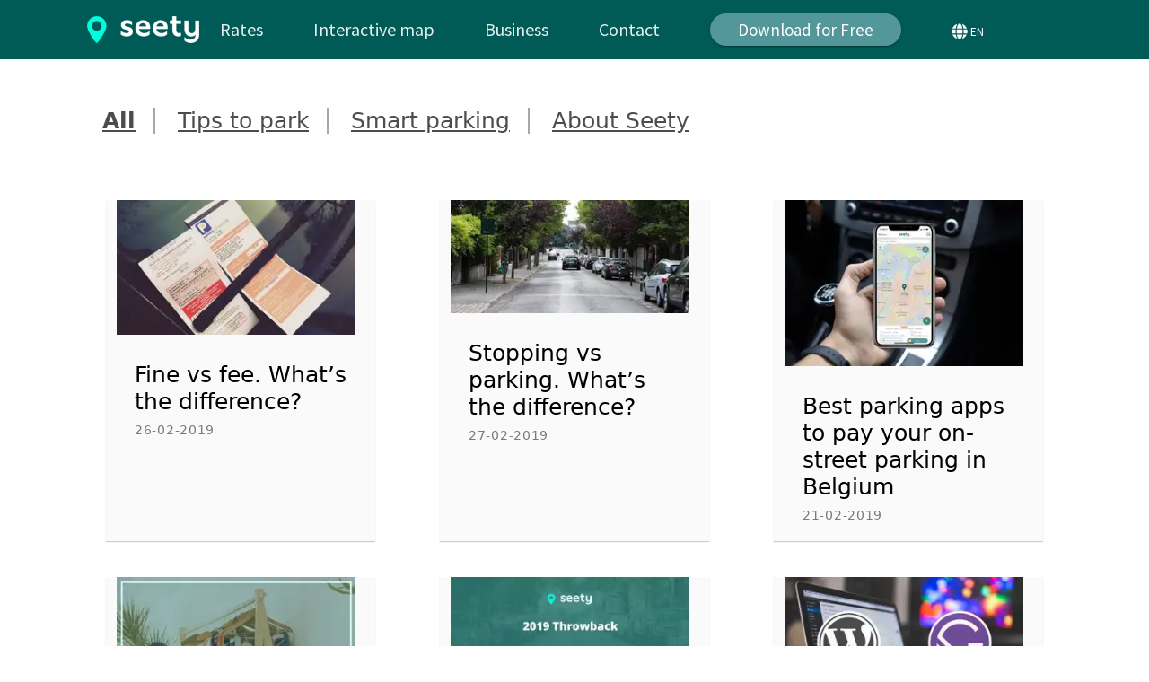

--- FILE ---
content_type: text/html
request_url: https://seety.co/blog/
body_size: 57339
content:
<!DOCTYPE html><html lang="en"><head><meta charSet="utf-8"/><meta http-equiv="x-ua-compatible" content="ie=edge"/><meta name="viewport" content="width=device-width, initial-scale=1, shrink-to-fit=no"/><meta data-react-helmet="true" name="twitter:description" content="Welcome to the Seety blog. You will find a lot of information and tips about parking."/><meta data-react-helmet="true" name="twitter:title" content="All the parking tips | Seety Blog"/><meta data-react-helmet="true" name="twitter:card" content="summary"/><meta data-react-helmet="true" name="twitter:image:src" content="https://seety.coundefined"/><meta data-react-helmet="true" property="og:image" content="https://seety.coundefined"/><meta data-react-helmet="true" property="og:type" content="website"/><meta data-react-helmet="true" property="og:site_name" content="Seety"/><meta data-react-helmet="true" property="og:description" content="Welcome to the Seety blog. You will find a lot of information and tips about parking."/><meta data-react-helmet="true" property="og:url" content="https://seety.co/blog/"/><meta data-react-helmet="true" property="og:title" content="All the parking tips | Seety Blog"/><meta data-react-helmet="true" name="keywords" content="Seety, parking, tips, free, park, price, cheap, good, deal"/><meta data-react-helmet="true" name="description" content="Welcome to the Seety blog. You will find a lot of information and tips about parking."/><meta data-react-helmet="true" name="google-site-verification" content="QFz4g5gEPM2YkUZR6PnKKbNY6I4rAAEufIF7PmqHXoI"/><meta name="generator" content="Gatsby 4.16.0"/><style data-href="/gassets/styles.0fb6c501077e4aa404a3.css" data-identity="gatsby-global-css">@charset "UTF-8";@import url(https://fonts.googleapis.com/css?family=Source+Sans+Pro:400,600&display=swap);@import url(https://fonts.googleapis.com/css?family=Source+Serif+Pro:400,600&display=swap);.container .containerWrapper{padding:30px 30px 0}p{color:#6c6c6c;letter-spacing:.7px;line-height:25px;opacity:.9}body,html{font-family:Source Sans Pro,sans-serif}/*!
 * Bootstrap v5.1.3 (https://getbootstrap.com/)
 * Copyright 2011-2021 The Bootstrap Authors
 * Copyright 2011-2021 Twitter, Inc.
 * Licensed under MIT (https://github.com/twbs/bootstrap/blob/main/LICENSE)
 */:root{--bs-blue:#0d6efd;--bs-indigo:#6610f2;--bs-purple:#6f42c1;--bs-pink:#d63384;--bs-red:#dc3545;--bs-orange:#fd7e14;--bs-yellow:#ffc107;--bs-green:#198754;--bs-teal:#20c997;--bs-cyan:#0dcaf0;--bs-white:#fff;--bs-gray:#6c757d;--bs-gray-dark:#343a40;--bs-gray-100:#f8f9fa;--bs-gray-200:#e9ecef;--bs-gray-300:#dee2e6;--bs-gray-400:#ced4da;--bs-gray-500:#adb5bd;--bs-gray-600:#6c757d;--bs-gray-700:#495057;--bs-gray-800:#343a40;--bs-gray-900:#212529;--bs-primary:#0d6efd;--bs-secondary:#6c757d;--bs-success:#198754;--bs-info:#0dcaf0;--bs-warning:#ffc107;--bs-danger:#dc3545;--bs-light:#f8f9fa;--bs-dark:#212529;--bs-primary-rgb:13,110,253;--bs-secondary-rgb:108,117,125;--bs-success-rgb:25,135,84;--bs-info-rgb:13,202,240;--bs-warning-rgb:255,193,7;--bs-danger-rgb:220,53,69;--bs-light-rgb:248,249,250;--bs-dark-rgb:33,37,41;--bs-white-rgb:255,255,255;--bs-black-rgb:0,0,0;--bs-body-color-rgb:33,37,41;--bs-body-bg-rgb:255,255,255;--bs-font-sans-serif:system-ui,-apple-system,"Segoe UI",Roboto,"Helvetica Neue",Arial,"Noto Sans","Liberation Sans",sans-serif,"Apple Color Emoji","Segoe UI Emoji","Segoe UI Symbol","Noto Color Emoji";--bs-font-monospace:SFMono-Regular,Menlo,Monaco,Consolas,"Liberation Mono","Courier New",monospace;--bs-gradient:linear-gradient(180deg,hsla(0,0%,100%,.15),hsla(0,0%,100%,0));--bs-body-font-family:var(--bs-font-sans-serif);--bs-body-font-size:1rem;--bs-body-font-weight:400;--bs-body-line-height:1.5;--bs-body-color:#212529;--bs-body-bg:#fff}*,:after,:before{box-sizing:border-box}@media (prefers-reduced-motion:no-preference){:root{scroll-behavior:smooth}}body{-webkit-text-size-adjust:100%;-webkit-tap-highlight-color:transparent;background-color:var(--bs-body-bg);color:var(--bs-body-color);font-family:var(--bs-body-font-family);font-size:var(--bs-body-font-size);font-weight:var(--bs-body-font-weight);line-height:var(--bs-body-line-height);margin:0;text-align:var(--bs-body-text-align)}hr{background-color:currentColor;border:0;color:inherit;margin:1rem 0;opacity:.25}hr:not([size]){height:1px}.h1,.h2,.h3,.h4,.h5,.h6,h1,h2,h3,h4,h5,h6{font-weight:500;line-height:1.2;margin-bottom:.5rem;margin-top:0}.h1,h1{font-size:calc(1.375rem + 1.5vw)}@media (min-width:1200px){.h1,h1{font-size:2.5rem}}.h2,h2{font-size:calc(1.325rem + .9vw)}@media (min-width:1200px){.h2,h2{font-size:2rem}}.h3,h3{font-size:calc(1.3rem + .6vw)}@media (min-width:1200px){.h3,h3{font-size:1.75rem}}.h4,h4{font-size:calc(1.275rem + .3vw)}@media (min-width:1200px){.h4,h4{font-size:1.5rem}}.h5,h5{font-size:1.25rem}.h6,h6{font-size:1rem}p{margin-bottom:1rem;margin-top:0}abbr[data-bs-original-title],abbr[title]{cursor:help;-webkit-text-decoration:underline dotted;text-decoration:underline dotted;-webkit-text-decoration-skip-ink:none;text-decoration-skip-ink:none}address{font-style:normal;line-height:inherit;margin-bottom:1rem}ol,ul{padding-left:2rem}dl,ol,ul{margin-bottom:1rem;margin-top:0}ol ol,ol ul,ul ol,ul ul{margin-bottom:0}dt{font-weight:700}dd{margin-bottom:.5rem;margin-left:0}blockquote{margin:0 0 1rem}b,strong{font-weight:bolder}.small,small{font-size:.875em}.mark,mark{background-color:#fcf8e3;padding:.2em}sub,sup{font-size:.75em;line-height:0;position:relative;vertical-align:baseline}sub{bottom:-.25em}sup{top:-.5em}a{color:#0d6efd;text-decoration:underline}a:hover{color:#0a58ca}a:not([href]):not([class]),a:not([href]):not([class]):hover{color:inherit;text-decoration:none}code,kbd,pre,samp{direction:ltr;font-family:var(--bs-font-monospace);font-size:1em;unicode-bidi:bidi-override}pre{display:block;font-size:.875em;margin-bottom:1rem;margin-top:0;overflow:auto}pre code{color:inherit;font-size:inherit;word-break:normal}code{word-wrap:break-word;color:#d63384;font-size:.875em}a>code{color:inherit}kbd{background-color:#212529;border-radius:.2rem;color:#fff;font-size:.875em;padding:.2rem .4rem}kbd kbd{font-size:1em;font-weight:700;padding:0}figure{margin:0 0 1rem}img,svg{vertical-align:middle}table{border-collapse:collapse;caption-side:bottom}caption{color:#6c757d;padding-bottom:.5rem;padding-top:.5rem;text-align:left}th{text-align:inherit;text-align:-webkit-match-parent}tbody,td,tfoot,th,thead,tr{border:0 solid;border-color:inherit}label{display:inline-block}button{border-radius:0}button:focus:not(:focus-visible){outline:0}button,input,optgroup,select,textarea{font-family:inherit;font-size:inherit;line-height:inherit;margin:0}button,select{text-transform:none}[role=button]{cursor:pointer}select{word-wrap:normal}select:disabled{opacity:1}[list]::-webkit-calendar-picker-indicator{display:none}[type=button],[type=reset],[type=submit],button{-webkit-appearance:button}[type=button]:not(:disabled),[type=reset]:not(:disabled),[type=submit]:not(:disabled),button:not(:disabled){cursor:pointer}::-moz-focus-inner{border-style:none;padding:0}textarea{resize:vertical}fieldset{border:0;margin:0;min-width:0;padding:0}legend{float:left;font-size:calc(1.275rem + .3vw);line-height:inherit;margin-bottom:.5rem;padding:0;width:100%}@media (min-width:1200px){legend{font-size:1.5rem}}legend+*{clear:left}::-webkit-datetime-edit-day-field,::-webkit-datetime-edit-fields-wrapper,::-webkit-datetime-edit-hour-field,::-webkit-datetime-edit-minute,::-webkit-datetime-edit-month-field,::-webkit-datetime-edit-text,::-webkit-datetime-edit-year-field{padding:0}::-webkit-inner-spin-button{height:auto}[type=search]{-webkit-appearance:textfield;outline-offset:-2px}::-webkit-search-decoration{-webkit-appearance:none}::-webkit-color-swatch-wrapper{padding:0}::file-selector-button{font:inherit}::-webkit-file-upload-button{-webkit-appearance:button;font:inherit}output{display:inline-block}iframe{border:0}summary{cursor:pointer;display:list-item}progress{vertical-align:baseline}[hidden]{display:none!important}.lead{font-size:1.25rem;font-weight:300}.display-1{font-size:calc(1.625rem + 4.5vw);font-weight:300;line-height:1.2}@media (min-width:1200px){.display-1{font-size:5rem}}.display-2{font-size:calc(1.575rem + 3.9vw);font-weight:300;line-height:1.2}@media (min-width:1200px){.display-2{font-size:4.5rem}}.display-3{font-size:calc(1.525rem + 3.3vw);font-weight:300;line-height:1.2}@media (min-width:1200px){.display-3{font-size:4rem}}.display-4{font-size:calc(1.475rem + 2.7vw);font-weight:300;line-height:1.2}@media (min-width:1200px){.display-4{font-size:3.5rem}}.display-5{font-size:calc(1.425rem + 2.1vw);font-weight:300;line-height:1.2}@media (min-width:1200px){.display-5{font-size:3rem}}.display-6{font-size:calc(1.375rem + 1.5vw);font-weight:300;line-height:1.2}@media (min-width:1200px){.display-6{font-size:2.5rem}}.list-inline,.list-unstyled{list-style:none;padding-left:0}.list-inline-item{display:inline-block}.list-inline-item:not(:last-child){margin-right:.5rem}.initialism{font-size:.875em;text-transform:uppercase}.blockquote{font-size:1.25rem;margin-bottom:1rem}.blockquote>:last-child{margin-bottom:0}.blockquote-footer{color:#6c757d;font-size:.875em;margin-bottom:1rem;margin-top:-1rem}.blockquote-footer:before{content:"— "}.img-fluid,.img-thumbnail{height:auto;max-width:100%}.img-thumbnail{background-color:#fff;border:1px solid #dee2e6;border-radius:.25rem;padding:.25rem}.figure{display:inline-block}.figure-img{line-height:1;margin-bottom:.5rem}.figure-caption{color:#6c757d;font-size:.875em}.container,.container-fluid,.container-lg,.container-md,.container-sm,.container-xl,.container-xxl{margin-left:auto;margin-right:auto;padding-left:var(--bs-gutter-x,.75rem);padding-right:var(--bs-gutter-x,.75rem);width:100%}@media (min-width:576px){.container,.container-sm{max-width:540px}}@media (min-width:768px){.container,.container-md,.container-sm{max-width:720px}}@media (min-width:992px){.container,.container-lg,.container-md,.container-sm{max-width:960px}}@media (min-width:1200px){.container,.container-lg,.container-md,.container-sm,.container-xl{max-width:1140px}}@media (min-width:1400px){.container,.container-lg,.container-md,.container-sm,.container-xl,.container-xxl{max-width:1320px}}.row{--bs-gutter-x:1.5rem;--bs-gutter-y:0;display:flex;flex-wrap:wrap;margin-left:calc(var(--bs-gutter-x)*-.5);margin-right:calc(var(--bs-gutter-x)*-.5);margin-top:calc(var(--bs-gutter-y)*-1)}.row>*{flex-shrink:0;margin-top:var(--bs-gutter-y);max-width:100%;padding-left:calc(var(--bs-gutter-x)*.5);padding-right:calc(var(--bs-gutter-x)*.5);width:100%}.col{flex:1 0}.row-cols-auto>*{flex:0 0 auto;width:auto}.row-cols-1>*{flex:0 0 auto;width:100%}.row-cols-2>*{flex:0 0 auto;width:50%}.row-cols-3>*{flex:0 0 auto;width:33.3333333333%}.row-cols-4>*{flex:0 0 auto;width:25%}.row-cols-5>*{flex:0 0 auto;width:20%}.row-cols-6>*{flex:0 0 auto;width:16.6666666667%}.col-auto{flex:0 0 auto;width:auto}.col-1{flex:0 0 auto;width:8.33333333%}.col-2{flex:0 0 auto;width:16.66666667%}.col-3{flex:0 0 auto;width:25%}.col-4{flex:0 0 auto;width:33.33333333%}.col-5{flex:0 0 auto;width:41.66666667%}.col-6{flex:0 0 auto;width:50%}.col-7{flex:0 0 auto;width:58.33333333%}.col-8{flex:0 0 auto;width:66.66666667%}.col-9{flex:0 0 auto;width:75%}.col-10{flex:0 0 auto;width:83.33333333%}.col-11{flex:0 0 auto;width:91.66666667%}.col-12{flex:0 0 auto;width:100%}.offset-1{margin-left:8.33333333%}.offset-2{margin-left:16.66666667%}.offset-3{margin-left:25%}.offset-4{margin-left:33.33333333%}.offset-5{margin-left:41.66666667%}.offset-6{margin-left:50%}.offset-7{margin-left:58.33333333%}.offset-8{margin-left:66.66666667%}.offset-9{margin-left:75%}.offset-10{margin-left:83.33333333%}.offset-11{margin-left:91.66666667%}.g-0,.gx-0{--bs-gutter-x:0}.g-0,.gy-0{--bs-gutter-y:0}.g-1,.gx-1{--bs-gutter-x:0.25rem}.g-1,.gy-1{--bs-gutter-y:0.25rem}.g-2,.gx-2{--bs-gutter-x:0.5rem}.g-2,.gy-2{--bs-gutter-y:0.5rem}.g-3,.gx-3{--bs-gutter-x:1rem}.g-3,.gy-3{--bs-gutter-y:1rem}.g-4,.gx-4{--bs-gutter-x:1.5rem}.g-4,.gy-4{--bs-gutter-y:1.5rem}.g-5,.gx-5{--bs-gutter-x:3rem}.g-5,.gy-5{--bs-gutter-y:3rem}@media (min-width:576px){.col-sm{flex:1 0}.row-cols-sm-auto>*{flex:0 0 auto;width:auto}.row-cols-sm-1>*{flex:0 0 auto;width:100%}.row-cols-sm-2>*{flex:0 0 auto;width:50%}.row-cols-sm-3>*{flex:0 0 auto;width:33.3333333333%}.row-cols-sm-4>*{flex:0 0 auto;width:25%}.row-cols-sm-5>*{flex:0 0 auto;width:20%}.row-cols-sm-6>*{flex:0 0 auto;width:16.6666666667%}.col-sm-auto{flex:0 0 auto;width:auto}.col-sm-1{flex:0 0 auto;width:8.33333333%}.col-sm-2{flex:0 0 auto;width:16.66666667%}.col-sm-3{flex:0 0 auto;width:25%}.col-sm-4{flex:0 0 auto;width:33.33333333%}.col-sm-5{flex:0 0 auto;width:41.66666667%}.col-sm-6{flex:0 0 auto;width:50%}.col-sm-7{flex:0 0 auto;width:58.33333333%}.col-sm-8{flex:0 0 auto;width:66.66666667%}.col-sm-9{flex:0 0 auto;width:75%}.col-sm-10{flex:0 0 auto;width:83.33333333%}.col-sm-11{flex:0 0 auto;width:91.66666667%}.col-sm-12{flex:0 0 auto;width:100%}.offset-sm-0{margin-left:0}.offset-sm-1{margin-left:8.33333333%}.offset-sm-2{margin-left:16.66666667%}.offset-sm-3{margin-left:25%}.offset-sm-4{margin-left:33.33333333%}.offset-sm-5{margin-left:41.66666667%}.offset-sm-6{margin-left:50%}.offset-sm-7{margin-left:58.33333333%}.offset-sm-8{margin-left:66.66666667%}.offset-sm-9{margin-left:75%}.offset-sm-10{margin-left:83.33333333%}.offset-sm-11{margin-left:91.66666667%}.g-sm-0,.gx-sm-0{--bs-gutter-x:0}.g-sm-0,.gy-sm-0{--bs-gutter-y:0}.g-sm-1,.gx-sm-1{--bs-gutter-x:0.25rem}.g-sm-1,.gy-sm-1{--bs-gutter-y:0.25rem}.g-sm-2,.gx-sm-2{--bs-gutter-x:0.5rem}.g-sm-2,.gy-sm-2{--bs-gutter-y:0.5rem}.g-sm-3,.gx-sm-3{--bs-gutter-x:1rem}.g-sm-3,.gy-sm-3{--bs-gutter-y:1rem}.g-sm-4,.gx-sm-4{--bs-gutter-x:1.5rem}.g-sm-4,.gy-sm-4{--bs-gutter-y:1.5rem}.g-sm-5,.gx-sm-5{--bs-gutter-x:3rem}.g-sm-5,.gy-sm-5{--bs-gutter-y:3rem}}@media (min-width:768px){.col-md{flex:1 0}.row-cols-md-auto>*{flex:0 0 auto;width:auto}.row-cols-md-1>*{flex:0 0 auto;width:100%}.row-cols-md-2>*{flex:0 0 auto;width:50%}.row-cols-md-3>*{flex:0 0 auto;width:33.3333333333%}.row-cols-md-4>*{flex:0 0 auto;width:25%}.row-cols-md-5>*{flex:0 0 auto;width:20%}.row-cols-md-6>*{flex:0 0 auto;width:16.6666666667%}.col-md-auto{flex:0 0 auto;width:auto}.col-md-1{flex:0 0 auto;width:8.33333333%}.col-md-2{flex:0 0 auto;width:16.66666667%}.col-md-3{flex:0 0 auto;width:25%}.col-md-4{flex:0 0 auto;width:33.33333333%}.col-md-5{flex:0 0 auto;width:41.66666667%}.col-md-6{flex:0 0 auto;width:50%}.col-md-7{flex:0 0 auto;width:58.33333333%}.col-md-8{flex:0 0 auto;width:66.66666667%}.col-md-9{flex:0 0 auto;width:75%}.col-md-10{flex:0 0 auto;width:83.33333333%}.col-md-11{flex:0 0 auto;width:91.66666667%}.col-md-12{flex:0 0 auto;width:100%}.offset-md-0{margin-left:0}.offset-md-1{margin-left:8.33333333%}.offset-md-2{margin-left:16.66666667%}.offset-md-3{margin-left:25%}.offset-md-4{margin-left:33.33333333%}.offset-md-5{margin-left:41.66666667%}.offset-md-6{margin-left:50%}.offset-md-7{margin-left:58.33333333%}.offset-md-8{margin-left:66.66666667%}.offset-md-9{margin-left:75%}.offset-md-10{margin-left:83.33333333%}.offset-md-11{margin-left:91.66666667%}.g-md-0,.gx-md-0{--bs-gutter-x:0}.g-md-0,.gy-md-0{--bs-gutter-y:0}.g-md-1,.gx-md-1{--bs-gutter-x:0.25rem}.g-md-1,.gy-md-1{--bs-gutter-y:0.25rem}.g-md-2,.gx-md-2{--bs-gutter-x:0.5rem}.g-md-2,.gy-md-2{--bs-gutter-y:0.5rem}.g-md-3,.gx-md-3{--bs-gutter-x:1rem}.g-md-3,.gy-md-3{--bs-gutter-y:1rem}.g-md-4,.gx-md-4{--bs-gutter-x:1.5rem}.g-md-4,.gy-md-4{--bs-gutter-y:1.5rem}.g-md-5,.gx-md-5{--bs-gutter-x:3rem}.g-md-5,.gy-md-5{--bs-gutter-y:3rem}}@media (min-width:992px){.col-lg{flex:1 0}.row-cols-lg-auto>*{flex:0 0 auto;width:auto}.row-cols-lg-1>*{flex:0 0 auto;width:100%}.row-cols-lg-2>*{flex:0 0 auto;width:50%}.row-cols-lg-3>*{flex:0 0 auto;width:33.3333333333%}.row-cols-lg-4>*{flex:0 0 auto;width:25%}.row-cols-lg-5>*{flex:0 0 auto;width:20%}.row-cols-lg-6>*{flex:0 0 auto;width:16.6666666667%}.col-lg-auto{flex:0 0 auto;width:auto}.col-lg-1{flex:0 0 auto;width:8.33333333%}.col-lg-2{flex:0 0 auto;width:16.66666667%}.col-lg-3{flex:0 0 auto;width:25%}.col-lg-4{flex:0 0 auto;width:33.33333333%}.col-lg-5{flex:0 0 auto;width:41.66666667%}.col-lg-6{flex:0 0 auto;width:50%}.col-lg-7{flex:0 0 auto;width:58.33333333%}.col-lg-8{flex:0 0 auto;width:66.66666667%}.col-lg-9{flex:0 0 auto;width:75%}.col-lg-10{flex:0 0 auto;width:83.33333333%}.col-lg-11{flex:0 0 auto;width:91.66666667%}.col-lg-12{flex:0 0 auto;width:100%}.offset-lg-0{margin-left:0}.offset-lg-1{margin-left:8.33333333%}.offset-lg-2{margin-left:16.66666667%}.offset-lg-3{margin-left:25%}.offset-lg-4{margin-left:33.33333333%}.offset-lg-5{margin-left:41.66666667%}.offset-lg-6{margin-left:50%}.offset-lg-7{margin-left:58.33333333%}.offset-lg-8{margin-left:66.66666667%}.offset-lg-9{margin-left:75%}.offset-lg-10{margin-left:83.33333333%}.offset-lg-11{margin-left:91.66666667%}.g-lg-0,.gx-lg-0{--bs-gutter-x:0}.g-lg-0,.gy-lg-0{--bs-gutter-y:0}.g-lg-1,.gx-lg-1{--bs-gutter-x:0.25rem}.g-lg-1,.gy-lg-1{--bs-gutter-y:0.25rem}.g-lg-2,.gx-lg-2{--bs-gutter-x:0.5rem}.g-lg-2,.gy-lg-2{--bs-gutter-y:0.5rem}.g-lg-3,.gx-lg-3{--bs-gutter-x:1rem}.g-lg-3,.gy-lg-3{--bs-gutter-y:1rem}.g-lg-4,.gx-lg-4{--bs-gutter-x:1.5rem}.g-lg-4,.gy-lg-4{--bs-gutter-y:1.5rem}.g-lg-5,.gx-lg-5{--bs-gutter-x:3rem}.g-lg-5,.gy-lg-5{--bs-gutter-y:3rem}}@media (min-width:1200px){.col-xl{flex:1 0}.row-cols-xl-auto>*{flex:0 0 auto;width:auto}.row-cols-xl-1>*{flex:0 0 auto;width:100%}.row-cols-xl-2>*{flex:0 0 auto;width:50%}.row-cols-xl-3>*{flex:0 0 auto;width:33.3333333333%}.row-cols-xl-4>*{flex:0 0 auto;width:25%}.row-cols-xl-5>*{flex:0 0 auto;width:20%}.row-cols-xl-6>*{flex:0 0 auto;width:16.6666666667%}.col-xl-auto{flex:0 0 auto;width:auto}.col-xl-1{flex:0 0 auto;width:8.33333333%}.col-xl-2{flex:0 0 auto;width:16.66666667%}.col-xl-3{flex:0 0 auto;width:25%}.col-xl-4{flex:0 0 auto;width:33.33333333%}.col-xl-5{flex:0 0 auto;width:41.66666667%}.col-xl-6{flex:0 0 auto;width:50%}.col-xl-7{flex:0 0 auto;width:58.33333333%}.col-xl-8{flex:0 0 auto;width:66.66666667%}.col-xl-9{flex:0 0 auto;width:75%}.col-xl-10{flex:0 0 auto;width:83.33333333%}.col-xl-11{flex:0 0 auto;width:91.66666667%}.col-xl-12{flex:0 0 auto;width:100%}.offset-xl-0{margin-left:0}.offset-xl-1{margin-left:8.33333333%}.offset-xl-2{margin-left:16.66666667%}.offset-xl-3{margin-left:25%}.offset-xl-4{margin-left:33.33333333%}.offset-xl-5{margin-left:41.66666667%}.offset-xl-6{margin-left:50%}.offset-xl-7{margin-left:58.33333333%}.offset-xl-8{margin-left:66.66666667%}.offset-xl-9{margin-left:75%}.offset-xl-10{margin-left:83.33333333%}.offset-xl-11{margin-left:91.66666667%}.g-xl-0,.gx-xl-0{--bs-gutter-x:0}.g-xl-0,.gy-xl-0{--bs-gutter-y:0}.g-xl-1,.gx-xl-1{--bs-gutter-x:0.25rem}.g-xl-1,.gy-xl-1{--bs-gutter-y:0.25rem}.g-xl-2,.gx-xl-2{--bs-gutter-x:0.5rem}.g-xl-2,.gy-xl-2{--bs-gutter-y:0.5rem}.g-xl-3,.gx-xl-3{--bs-gutter-x:1rem}.g-xl-3,.gy-xl-3{--bs-gutter-y:1rem}.g-xl-4,.gx-xl-4{--bs-gutter-x:1.5rem}.g-xl-4,.gy-xl-4{--bs-gutter-y:1.5rem}.g-xl-5,.gx-xl-5{--bs-gutter-x:3rem}.g-xl-5,.gy-xl-5{--bs-gutter-y:3rem}}@media (min-width:1400px){.col-xxl{flex:1 0}.row-cols-xxl-auto>*{flex:0 0 auto;width:auto}.row-cols-xxl-1>*{flex:0 0 auto;width:100%}.row-cols-xxl-2>*{flex:0 0 auto;width:50%}.row-cols-xxl-3>*{flex:0 0 auto;width:33.3333333333%}.row-cols-xxl-4>*{flex:0 0 auto;width:25%}.row-cols-xxl-5>*{flex:0 0 auto;width:20%}.row-cols-xxl-6>*{flex:0 0 auto;width:16.6666666667%}.col-xxl-auto{flex:0 0 auto;width:auto}.col-xxl-1{flex:0 0 auto;width:8.33333333%}.col-xxl-2{flex:0 0 auto;width:16.66666667%}.col-xxl-3{flex:0 0 auto;width:25%}.col-xxl-4{flex:0 0 auto;width:33.33333333%}.col-xxl-5{flex:0 0 auto;width:41.66666667%}.col-xxl-6{flex:0 0 auto;width:50%}.col-xxl-7{flex:0 0 auto;width:58.33333333%}.col-xxl-8{flex:0 0 auto;width:66.66666667%}.col-xxl-9{flex:0 0 auto;width:75%}.col-xxl-10{flex:0 0 auto;width:83.33333333%}.col-xxl-11{flex:0 0 auto;width:91.66666667%}.col-xxl-12{flex:0 0 auto;width:100%}.offset-xxl-0{margin-left:0}.offset-xxl-1{margin-left:8.33333333%}.offset-xxl-2{margin-left:16.66666667%}.offset-xxl-3{margin-left:25%}.offset-xxl-4{margin-left:33.33333333%}.offset-xxl-5{margin-left:41.66666667%}.offset-xxl-6{margin-left:50%}.offset-xxl-7{margin-left:58.33333333%}.offset-xxl-8{margin-left:66.66666667%}.offset-xxl-9{margin-left:75%}.offset-xxl-10{margin-left:83.33333333%}.offset-xxl-11{margin-left:91.66666667%}.g-xxl-0,.gx-xxl-0{--bs-gutter-x:0}.g-xxl-0,.gy-xxl-0{--bs-gutter-y:0}.g-xxl-1,.gx-xxl-1{--bs-gutter-x:0.25rem}.g-xxl-1,.gy-xxl-1{--bs-gutter-y:0.25rem}.g-xxl-2,.gx-xxl-2{--bs-gutter-x:0.5rem}.g-xxl-2,.gy-xxl-2{--bs-gutter-y:0.5rem}.g-xxl-3,.gx-xxl-3{--bs-gutter-x:1rem}.g-xxl-3,.gy-xxl-3{--bs-gutter-y:1rem}.g-xxl-4,.gx-xxl-4{--bs-gutter-x:1.5rem}.g-xxl-4,.gy-xxl-4{--bs-gutter-y:1.5rem}.g-xxl-5,.gx-xxl-5{--bs-gutter-x:3rem}.g-xxl-5,.gy-xxl-5{--bs-gutter-y:3rem}}.table{--bs-table-bg:transparent;--bs-table-accent-bg:transparent;--bs-table-striped-color:#212529;--bs-table-striped-bg:rgba(0,0,0,.05);--bs-table-active-color:#212529;--bs-table-active-bg:rgba(0,0,0,.1);--bs-table-hover-color:#212529;--bs-table-hover-bg:rgba(0,0,0,.075);border-color:#dee2e6;color:#212529;margin-bottom:1rem;vertical-align:top;width:100%}.table>:not(caption)>*>*{background-color:var(--bs-table-bg);border-bottom-width:1px;box-shadow:inset 0 0 0 9999px var(--bs-table-accent-bg);padding:.5rem}.table>tbody{vertical-align:inherit}.table>thead{vertical-align:bottom}.table>:not(:first-child){border-top:2px solid}.caption-top{caption-side:top}.table-sm>:not(caption)>*>*{padding:.25rem}.table-bordered>:not(caption)>*{border-width:1px 0}.table-bordered>:not(caption)>*>*{border-width:0 1px}.table-borderless>:not(caption)>*>*{border-bottom-width:0}.table-borderless>:not(:first-child){border-top-width:0}.table-striped>tbody>tr:nth-of-type(odd)>*{--bs-table-accent-bg:var(--bs-table-striped-bg);color:var(--bs-table-striped-color)}.table-active{--bs-table-accent-bg:var(--bs-table-active-bg);color:var(--bs-table-active-color)}.table-hover>tbody>tr:hover>*{--bs-table-accent-bg:var(--bs-table-hover-bg);color:var(--bs-table-hover-color)}.table-primary{--bs-table-bg:#cfe2ff;--bs-table-striped-bg:#c5d7f2;--bs-table-striped-color:#000;--bs-table-active-bg:#bacbe6;--bs-table-active-color:#000;--bs-table-hover-bg:#bfd1ec;--bs-table-hover-color:#000;border-color:#bacbe6;color:#000}.table-secondary{--bs-table-bg:#e2e3e5;--bs-table-striped-bg:#d7d8da;--bs-table-striped-color:#000;--bs-table-active-bg:#cbccce;--bs-table-active-color:#000;--bs-table-hover-bg:#d1d2d4;--bs-table-hover-color:#000;border-color:#cbccce;color:#000}.table-success{--bs-table-bg:#d1e7dd;--bs-table-striped-bg:#c7dbd2;--bs-table-striped-color:#000;--bs-table-active-bg:#bcd0c7;--bs-table-active-color:#000;--bs-table-hover-bg:#c1d6cc;--bs-table-hover-color:#000;border-color:#bcd0c7;color:#000}.table-info{--bs-table-bg:#cff4fc;--bs-table-striped-bg:#c5e8ef;--bs-table-striped-color:#000;--bs-table-active-bg:#badce3;--bs-table-active-color:#000;--bs-table-hover-bg:#bfe2e9;--bs-table-hover-color:#000;border-color:#badce3;color:#000}.table-warning{--bs-table-bg:#fff3cd;--bs-table-striped-bg:#f2e7c3;--bs-table-striped-color:#000;--bs-table-active-bg:#e6dbb9;--bs-table-active-color:#000;--bs-table-hover-bg:#ece1be;--bs-table-hover-color:#000;border-color:#e6dbb9;color:#000}.table-danger{--bs-table-bg:#f8d7da;--bs-table-striped-bg:#eccccf;--bs-table-striped-color:#000;--bs-table-active-bg:#dfc2c4;--bs-table-active-color:#000;--bs-table-hover-bg:#e5c7ca;--bs-table-hover-color:#000;border-color:#dfc2c4;color:#000}.table-light{--bs-table-bg:#f8f9fa;--bs-table-striped-bg:#ecedee;--bs-table-striped-color:#000;--bs-table-active-bg:#dfe0e1;--bs-table-active-color:#000;--bs-table-hover-bg:#e5e6e7;--bs-table-hover-color:#000;border-color:#dfe0e1;color:#000}.table-dark{--bs-table-bg:#212529;--bs-table-striped-bg:#2c3034;--bs-table-striped-color:#fff;--bs-table-active-bg:#373b3e;--bs-table-active-color:#fff;--bs-table-hover-bg:#323539;--bs-table-hover-color:#fff;border-color:#373b3e;color:#fff}.table-responsive{-webkit-overflow-scrolling:touch;overflow-x:auto}@media (max-width:575.98px){.table-responsive-sm{-webkit-overflow-scrolling:touch;overflow-x:auto}}@media (max-width:767.98px){.table-responsive-md{-webkit-overflow-scrolling:touch;overflow-x:auto}}@media (max-width:991.98px){.table-responsive-lg{-webkit-overflow-scrolling:touch;overflow-x:auto}}@media (max-width:1199.98px){.table-responsive-xl{-webkit-overflow-scrolling:touch;overflow-x:auto}}@media (max-width:1399.98px){.table-responsive-xxl{-webkit-overflow-scrolling:touch;overflow-x:auto}}.form-label{margin-bottom:.5rem}.col-form-label{font-size:inherit;line-height:1.5;margin-bottom:0;padding-bottom:calc(.375rem + 1px);padding-top:calc(.375rem + 1px)}.col-form-label-lg{font-size:1.25rem;padding-bottom:calc(.5rem + 1px);padding-top:calc(.5rem + 1px)}.col-form-label-sm{font-size:.875rem;padding-bottom:calc(.25rem + 1px);padding-top:calc(.25rem + 1px)}.form-text{color:#6c757d;font-size:.875em;margin-top:.25rem}.form-control{-webkit-appearance:none;appearance:none;background-clip:padding-box;background-color:#fff;border:1px solid #ced4da;border-radius:.25rem;color:#212529;display:block;font-size:1rem;font-weight:400;line-height:1.5;padding:.375rem .75rem;transition:border-color .15s ease-in-out,box-shadow .15s ease-in-out;width:100%}@media (prefers-reduced-motion:reduce){.form-control{transition:none}}.form-control[type=file]{overflow:hidden}.form-control[type=file]:not(:disabled):not([readonly]){cursor:pointer}.form-control:focus{background-color:#fff;border-color:#86b7fe;box-shadow:0 0 0 .25rem rgba(13,110,253,.25);color:#212529;outline:0}.form-control::-webkit-date-and-time-value{height:1.5em}.form-control::-webkit-input-placeholder{color:#6c757d;opacity:1}.form-control:-ms-input-placeholder{color:#6c757d;opacity:1}.form-control::placeholder{color:#6c757d;opacity:1}.form-control:disabled,.form-control[readonly]{background-color:#e9ecef;opacity:1}.form-control::file-selector-button{-webkit-margin-end:.75rem;background-color:#e9ecef;border:0 solid;border-color:inherit;border-inline-end-width:1px;border-radius:0;color:#212529;margin:-.375rem -.75rem;margin-inline-end:.75rem;padding:.375rem .75rem;pointer-events:none;transition:color .15s ease-in-out,background-color .15s ease-in-out,border-color .15s ease-in-out,box-shadow .15s ease-in-out}@media (prefers-reduced-motion:reduce){.form-control::-webkit-file-upload-button{-webkit-transition:none;transition:none}.form-control::file-selector-button{transition:none}}.form-control:hover:not(:disabled):not([readonly])::file-selector-button{background-color:#dde0e3}.form-control::-webkit-file-upload-button{-webkit-margin-end:.75rem;background-color:#e9ecef;border:0 solid;border-color:inherit;border-inline-end-width:1px;border-radius:0;color:#212529;margin:-.375rem -.75rem;margin-inline-end:.75rem;padding:.375rem .75rem;pointer-events:none;-webkit-transition:color .15s ease-in-out,background-color .15s ease-in-out,border-color .15s ease-in-out,box-shadow .15s ease-in-out;transition:color .15s ease-in-out,background-color .15s ease-in-out,border-color .15s ease-in-out,box-shadow .15s ease-in-out}@media (prefers-reduced-motion:reduce){.form-control::-webkit-file-upload-button{-webkit-transition:none;transition:none}}.form-control:hover:not(:disabled):not([readonly])::-webkit-file-upload-button{background-color:#dde0e3}.form-control-plaintext{background-color:transparent;border:solid transparent;border-width:1px 0;color:#212529;display:block;line-height:1.5;margin-bottom:0;padding:.375rem 0;width:100%}.form-control-plaintext.form-control-lg,.form-control-plaintext.form-control-sm{padding-left:0;padding-right:0}.form-control-sm{border-radius:.2rem;font-size:.875rem;min-height:calc(1.5em + .5rem + 2px);padding:.25rem .5rem}.form-control-sm::file-selector-button{-webkit-margin-end:.5rem;margin:-.25rem -.5rem;margin-inline-end:.5rem;padding:.25rem .5rem}.form-control-sm::-webkit-file-upload-button{-webkit-margin-end:.5rem;margin:-.25rem -.5rem;margin-inline-end:.5rem;padding:.25rem .5rem}.form-control-lg{border-radius:.3rem;font-size:1.25rem;min-height:calc(1.5em + 1rem + 2px);padding:.5rem 1rem}.form-control-lg::file-selector-button{-webkit-margin-end:1rem;margin:-.5rem -1rem;margin-inline-end:1rem;padding:.5rem 1rem}.form-control-lg::-webkit-file-upload-button{-webkit-margin-end:1rem;margin:-.5rem -1rem;margin-inline-end:1rem;padding:.5rem 1rem}textarea.form-control{min-height:calc(1.5em + .75rem + 2px)}textarea.form-control-sm{min-height:calc(1.5em + .5rem + 2px)}textarea.form-control-lg{min-height:calc(1.5em + 1rem + 2px)}.form-control-color{height:auto;padding:.375rem;width:3rem}.form-control-color:not(:disabled):not([readonly]){cursor:pointer}.form-control-color::-moz-color-swatch{border-radius:.25rem;height:1.5em}.form-control-color::-webkit-color-swatch{border-radius:.25rem;height:1.5em}.form-select{-moz-padding-start:calc(.75rem - 3px);-webkit-appearance:none;appearance:none;background-color:#fff;background-image:url("data:image/svg+xml;charset=utf-8,%3Csvg xmlns='http://www.w3.org/2000/svg' viewBox='0 0 16 16'%3E%3Cpath fill='none' stroke='%23343a40' stroke-linecap='round' stroke-linejoin='round' stroke-width='2' d='m2 5 6 6 6-6'/%3E%3C/svg%3E");background-position:right .75rem center;background-repeat:no-repeat;background-size:16px 12px;border:1px solid #ced4da;border-radius:.25rem;color:#212529;display:block;font-size:1rem;font-weight:400;line-height:1.5;padding:.375rem 2.25rem .375rem .75rem;transition:border-color .15s ease-in-out,box-shadow .15s ease-in-out;width:100%}@media (prefers-reduced-motion:reduce){.form-select{transition:none}}.form-select:focus{border-color:#86b7fe;box-shadow:0 0 0 .25rem rgba(13,110,253,.25);outline:0}.form-select[multiple],.form-select[size]:not([size="1"]){background-image:none;padding-right:.75rem}.form-select:disabled{background-color:#e9ecef}.form-select:-moz-focusring{color:transparent;text-shadow:0 0 0 #212529}.form-select-sm{border-radius:.2rem;font-size:.875rem;padding-bottom:.25rem;padding-left:.5rem;padding-top:.25rem}.form-select-lg{border-radius:.3rem;font-size:1.25rem;padding-bottom:.5rem;padding-left:1rem;padding-top:.5rem}.form-check{display:block;margin-bottom:.125rem;min-height:1.5rem;padding-left:1.5em}.form-check .form-check-input{float:left;margin-left:-1.5em}.form-check-input{color-adjust:exact;-webkit-appearance:none;appearance:none;background-color:#fff;background-position:50%;background-repeat:no-repeat;background-size:contain;border:1px solid rgba(0,0,0,.25);height:1em;margin-top:.25em;-webkit-print-color-adjust:exact;vertical-align:top;width:1em}.form-check-input[type=checkbox]{border-radius:.25em}.form-check-input[type=radio]{border-radius:50%}.form-check-input:active{-webkit-filter:brightness(90%);filter:brightness(90%)}.form-check-input:focus{border-color:#86b7fe;box-shadow:0 0 0 .25rem rgba(13,110,253,.25);outline:0}.form-check-input:checked{background-color:#0d6efd;border-color:#0d6efd}.form-check-input:checked[type=checkbox]{background-image:url("data:image/svg+xml;charset=utf-8,%3Csvg xmlns='http://www.w3.org/2000/svg' viewBox='0 0 20 20'%3E%3Cpath fill='none' stroke='%23fff' stroke-linecap='round' stroke-linejoin='round' stroke-width='3' d='m6 10 3 3 6-6'/%3E%3C/svg%3E")}.form-check-input:checked[type=radio]{background-image:url("data:image/svg+xml;charset=utf-8,%3Csvg xmlns='http://www.w3.org/2000/svg' viewBox='-4 -4 8 8'%3E%3Ccircle r='2' fill='%23fff'/%3E%3C/svg%3E")}.form-check-input[type=checkbox]:indeterminate{background-color:#0d6efd;background-image:url("data:image/svg+xml;charset=utf-8,%3Csvg xmlns='http://www.w3.org/2000/svg' viewBox='0 0 20 20'%3E%3Cpath fill='none' stroke='%23fff' stroke-linecap='round' stroke-linejoin='round' stroke-width='3' d='M6 10h8'/%3E%3C/svg%3E");border-color:#0d6efd}.form-check-input:disabled{-webkit-filter:none;filter:none;opacity:.5;pointer-events:none}.form-check-input:disabled~.form-check-label,.form-check-input[disabled]~.form-check-label{opacity:.5}.form-switch{padding-left:2.5em}.form-switch .form-check-input{background-image:url("data:image/svg+xml;charset=utf-8,%3Csvg xmlns='http://www.w3.org/2000/svg' viewBox='-4 -4 8 8'%3E%3Ccircle r='3' fill='rgba(0, 0, 0, 0.25)'/%3E%3C/svg%3E");background-position:0;border-radius:2em;margin-left:-2.5em;transition:background-position .15s ease-in-out;width:2em}@media (prefers-reduced-motion:reduce){.form-switch .form-check-input{transition:none}}.form-switch .form-check-input:focus{background-image:url("data:image/svg+xml;charset=utf-8,%3Csvg xmlns='http://www.w3.org/2000/svg' viewBox='-4 -4 8 8'%3E%3Ccircle r='3' fill='%2386b7fe'/%3E%3C/svg%3E")}.form-switch .form-check-input:checked{background-image:url("data:image/svg+xml;charset=utf-8,%3Csvg xmlns='http://www.w3.org/2000/svg' viewBox='-4 -4 8 8'%3E%3Ccircle r='3' fill='%23fff'/%3E%3C/svg%3E");background-position:100%}.form-check-inline{display:inline-block;margin-right:1rem}.btn-check{clip:rect(0,0,0,0);pointer-events:none;position:absolute}.btn-check:disabled+.btn,.btn-check[disabled]+.btn{-webkit-filter:none;filter:none;opacity:.65;pointer-events:none}.form-range{-webkit-appearance:none;appearance:none;background-color:transparent;height:1.5rem;padding:0;width:100%}.form-range:focus{outline:0}.form-range:focus::-webkit-slider-thumb{box-shadow:0 0 0 1px #fff,0 0 0 .25rem rgba(13,110,253,.25)}.form-range:focus::-moz-range-thumb{box-shadow:0 0 0 1px #fff,0 0 0 .25rem rgba(13,110,253,.25)}.form-range::-moz-focus-outer{border:0}.form-range::-webkit-slider-thumb{-webkit-appearance:none;appearance:none;background-color:#0d6efd;border:0;border-radius:1rem;height:1rem;margin-top:-.25rem;-webkit-transition:background-color .15s ease-in-out,border-color .15s ease-in-out,box-shadow .15s ease-in-out;transition:background-color .15s ease-in-out,border-color .15s ease-in-out,box-shadow .15s ease-in-out;width:1rem}@media (prefers-reduced-motion:reduce){.form-range::-webkit-slider-thumb{-webkit-transition:none;transition:none}}.form-range::-webkit-slider-thumb:active{background-color:#b6d4fe}.form-range::-webkit-slider-runnable-track{background-color:#dee2e6;border-color:transparent;border-radius:1rem;color:transparent;cursor:pointer;height:.5rem;width:100%}.form-range::-moz-range-thumb{appearance:none;background-color:#0d6efd;border:0;border-radius:1rem;height:1rem;-moz-transition:background-color .15s ease-in-out,border-color .15s ease-in-out,box-shadow .15s ease-in-out;transition:background-color .15s ease-in-out,border-color .15s ease-in-out,box-shadow .15s ease-in-out;width:1rem}@media (prefers-reduced-motion:reduce){.form-range::-moz-range-thumb{-moz-transition:none;transition:none}}.form-range::-moz-range-thumb:active{background-color:#b6d4fe}.form-range::-moz-range-track{background-color:#dee2e6;border-color:transparent;border-radius:1rem;color:transparent;cursor:pointer;height:.5rem;width:100%}.form-range:disabled{pointer-events:none}.form-range:disabled::-webkit-slider-thumb{background-color:#adb5bd}.form-range:disabled::-moz-range-thumb{background-color:#adb5bd}.form-floating{position:relative}.form-floating>.form-control,.form-floating>.form-select{height:calc(3.5rem + 2px);line-height:1.25}.form-floating>label{border:1px solid transparent;height:100%;left:0;padding:1rem .75rem;pointer-events:none;position:absolute;top:0;-webkit-transform-origin:0 0;transform-origin:0 0;transition:opacity .1s ease-in-out,-webkit-transform .1s ease-in-out;transition:opacity .1s ease-in-out,transform .1s ease-in-out;transition:opacity .1s ease-in-out,transform .1s ease-in-out,-webkit-transform .1s ease-in-out}@media (prefers-reduced-motion:reduce){.form-floating>label{transition:none}}.form-floating>.form-control{padding:1rem .75rem}.form-floating>.form-control::-webkit-input-placeholder{color:transparent}.form-floating>.form-control:-ms-input-placeholder{color:transparent}.form-floating>.form-control::placeholder{color:transparent}.form-floating>.form-control:not(:-ms-input-placeholder){padding-bottom:.625rem;padding-top:1.625rem}.form-floating>.form-control:focus,.form-floating>.form-control:not(:placeholder-shown){padding-bottom:.625rem;padding-top:1.625rem}.form-floating>.form-control:-webkit-autofill{padding-bottom:.625rem;padding-top:1.625rem}.form-floating>.form-select{padding-bottom:.625rem;padding-top:1.625rem}.form-floating>.form-control:not(:-ms-input-placeholder)~label{opacity:.65;transform:scale(.85) translateY(-.5rem) translateX(.15rem)}.form-floating>.form-control:focus~label,.form-floating>.form-control:not(:placeholder-shown)~label,.form-floating>.form-select~label{opacity:.65;-webkit-transform:scale(.85) translateY(-.5rem) translateX(.15rem);transform:scale(.85) translateY(-.5rem) translateX(.15rem)}.form-floating>.form-control:-webkit-autofill~label{opacity:.65;-webkit-transform:scale(.85) translateY(-.5rem) translateX(.15rem);transform:scale(.85) translateY(-.5rem) translateX(.15rem)}.input-group{align-items:stretch;display:flex;flex-wrap:wrap;position:relative;width:100%}.input-group>.form-control,.input-group>.form-select{flex:1 1 auto;min-width:0;position:relative;width:1%}.input-group>.form-control:focus,.input-group>.form-select:focus{z-index:3}.input-group .btn{position:relative;z-index:2}.input-group .btn:focus{z-index:3}.input-group-text{align-items:center;background-color:#e9ecef;border:1px solid #ced4da;border-radius:.25rem;color:#212529;display:flex;font-size:1rem;font-weight:400;line-height:1.5;padding:.375rem .75rem;text-align:center;white-space:nowrap}.input-group-lg>.btn,.input-group-lg>.form-control,.input-group-lg>.form-select,.input-group-lg>.input-group-text{border-radius:.3rem;font-size:1.25rem;padding:.5rem 1rem}.input-group-sm>.btn,.input-group-sm>.form-control,.input-group-sm>.form-select,.input-group-sm>.input-group-text{border-radius:.2rem;font-size:.875rem;padding:.25rem .5rem}.input-group-lg>.form-select,.input-group-sm>.form-select{padding-right:3rem}.input-group.has-validation>.dropdown-toggle:nth-last-child(n+4),.input-group.has-validation>:nth-last-child(n+3):not(.dropdown-toggle):not(.dropdown-menu),.input-group:not(.has-validation)>.dropdown-toggle:nth-last-child(n+3),.input-group:not(.has-validation)>:not(:last-child):not(.dropdown-toggle):not(.dropdown-menu){border-bottom-right-radius:0;border-top-right-radius:0}.input-group>:not(:first-child):not(.dropdown-menu):not(.valid-tooltip):not(.valid-feedback):not(.invalid-tooltip):not(.invalid-feedback){border-bottom-left-radius:0;border-top-left-radius:0;margin-left:-1px}.valid-feedback{color:#198754;display:none;font-size:.875em;margin-top:.25rem;width:100%}.valid-tooltip{background-color:rgba(25,135,84,.9);border-radius:.25rem;color:#fff;display:none;font-size:.875rem;margin-top:.1rem;max-width:100%;padding:.25rem .5rem;position:absolute;top:100%;z-index:5}.is-valid~.valid-feedback,.is-valid~.valid-tooltip,.was-validated :valid~.valid-feedback,.was-validated :valid~.valid-tooltip{display:block}.form-control.is-valid,.was-validated .form-control:valid{background-image:url("data:image/svg+xml;charset=utf-8,%3Csvg xmlns='http://www.w3.org/2000/svg' viewBox='0 0 8 8'%3E%3Cpath fill='%23198754' d='M2.3 6.73.6 4.53c-.4-1.04.46-1.4 1.1-.8l1.1 1.4 3.4-3.8c.6-.63 1.6-.27 1.2.7l-4 4.6c-.43.5-.8.4-1.1.1z'/%3E%3C/svg%3E");background-position:right calc(.375em + .1875rem) center;background-repeat:no-repeat;background-size:calc(.75em + .375rem) calc(.75em + .375rem);border-color:#198754;padding-right:calc(1.5em + .75rem)}.form-control.is-valid:focus,.was-validated .form-control:valid:focus{border-color:#198754;box-shadow:0 0 0 .25rem rgba(25,135,84,.25)}.was-validated textarea.form-control:valid,textarea.form-control.is-valid{background-position:top calc(.375em + .1875rem) right calc(.375em + .1875rem);padding-right:calc(1.5em + .75rem)}.form-select.is-valid,.was-validated .form-select:valid{border-color:#198754}.form-select.is-valid:not([multiple]):not([size]),.form-select.is-valid:not([multiple])[size="1"],.was-validated .form-select:valid:not([multiple]):not([size]),.was-validated .form-select:valid:not([multiple])[size="1"]{background-image:url("data:image/svg+xml;charset=utf-8,%3Csvg xmlns='http://www.w3.org/2000/svg' viewBox='0 0 16 16'%3E%3Cpath fill='none' stroke='%23343a40' stroke-linecap='round' stroke-linejoin='round' stroke-width='2' d='m2 5 6 6 6-6'/%3E%3C/svg%3E"),url("data:image/svg+xml;charset=utf-8,%3Csvg xmlns='http://www.w3.org/2000/svg' viewBox='0 0 8 8'%3E%3Cpath fill='%23198754' d='M2.3 6.73.6 4.53c-.4-1.04.46-1.4 1.1-.8l1.1 1.4 3.4-3.8c.6-.63 1.6-.27 1.2.7l-4 4.6c-.43.5-.8.4-1.1.1z'/%3E%3C/svg%3E");background-position:right .75rem center,center right 2.25rem;background-size:16px 12px,calc(.75em + .375rem) calc(.75em + .375rem);padding-right:4.125rem}.form-select.is-valid:focus,.was-validated .form-select:valid:focus{border-color:#198754;box-shadow:0 0 0 .25rem rgba(25,135,84,.25)}.form-check-input.is-valid,.was-validated .form-check-input:valid{border-color:#198754}.form-check-input.is-valid:checked,.was-validated .form-check-input:valid:checked{background-color:#198754}.form-check-input.is-valid:focus,.was-validated .form-check-input:valid:focus{box-shadow:0 0 0 .25rem rgba(25,135,84,.25)}.form-check-input.is-valid~.form-check-label,.was-validated .form-check-input:valid~.form-check-label{color:#198754}.form-check-inline .form-check-input~.valid-feedback{margin-left:.5em}.input-group .form-control.is-valid,.input-group .form-select.is-valid,.was-validated .input-group .form-control:valid,.was-validated .input-group .form-select:valid{z-index:1}.input-group .form-control.is-valid:focus,.input-group .form-select.is-valid:focus,.was-validated .input-group .form-control:valid:focus,.was-validated .input-group .form-select:valid:focus{z-index:3}.invalid-feedback{color:#dc3545;display:none;font-size:.875em;margin-top:.25rem;width:100%}.invalid-tooltip{background-color:rgba(220,53,69,.9);border-radius:.25rem;color:#fff;display:none;font-size:.875rem;margin-top:.1rem;max-width:100%;padding:.25rem .5rem;position:absolute;top:100%;z-index:5}.is-invalid~.invalid-feedback,.is-invalid~.invalid-tooltip,.was-validated :invalid~.invalid-feedback,.was-validated :invalid~.invalid-tooltip{display:block}.form-control.is-invalid,.was-validated .form-control:invalid{background-image:url("data:image/svg+xml;charset=utf-8,%3Csvg xmlns='http://www.w3.org/2000/svg' width='12' height='12' fill='none' stroke='%23dc3545' viewBox='0 0 12 12'%3E%3Ccircle cx='6' cy='6' r='4.5'/%3E%3Cpath stroke-linejoin='round' d='M5.8 3.6h.4L6 6.5z'/%3E%3Ccircle cx='6' cy='8.2' r='.6' fill='%23dc3545' stroke='none'/%3E%3C/svg%3E");background-position:right calc(.375em + .1875rem) center;background-repeat:no-repeat;background-size:calc(.75em + .375rem) calc(.75em + .375rem);border-color:#dc3545;padding-right:calc(1.5em + .75rem)}.form-control.is-invalid:focus,.was-validated .form-control:invalid:focus{border-color:#dc3545;box-shadow:0 0 0 .25rem rgba(220,53,69,.25)}.was-validated textarea.form-control:invalid,textarea.form-control.is-invalid{background-position:top calc(.375em + .1875rem) right calc(.375em + .1875rem);padding-right:calc(1.5em + .75rem)}.form-select.is-invalid,.was-validated .form-select:invalid{border-color:#dc3545}.form-select.is-invalid:not([multiple]):not([size]),.form-select.is-invalid:not([multiple])[size="1"],.was-validated .form-select:invalid:not([multiple]):not([size]),.was-validated .form-select:invalid:not([multiple])[size="1"]{background-image:url("data:image/svg+xml;charset=utf-8,%3Csvg xmlns='http://www.w3.org/2000/svg' viewBox='0 0 16 16'%3E%3Cpath fill='none' stroke='%23343a40' stroke-linecap='round' stroke-linejoin='round' stroke-width='2' d='m2 5 6 6 6-6'/%3E%3C/svg%3E"),url("data:image/svg+xml;charset=utf-8,%3Csvg xmlns='http://www.w3.org/2000/svg' width='12' height='12' fill='none' stroke='%23dc3545' viewBox='0 0 12 12'%3E%3Ccircle cx='6' cy='6' r='4.5'/%3E%3Cpath stroke-linejoin='round' d='M5.8 3.6h.4L6 6.5z'/%3E%3Ccircle cx='6' cy='8.2' r='.6' fill='%23dc3545' stroke='none'/%3E%3C/svg%3E");background-position:right .75rem center,center right 2.25rem;background-size:16px 12px,calc(.75em + .375rem) calc(.75em + .375rem);padding-right:4.125rem}.form-select.is-invalid:focus,.was-validated .form-select:invalid:focus{border-color:#dc3545;box-shadow:0 0 0 .25rem rgba(220,53,69,.25)}.form-check-input.is-invalid,.was-validated .form-check-input:invalid{border-color:#dc3545}.form-check-input.is-invalid:checked,.was-validated .form-check-input:invalid:checked{background-color:#dc3545}.form-check-input.is-invalid:focus,.was-validated .form-check-input:invalid:focus{box-shadow:0 0 0 .25rem rgba(220,53,69,.25)}.form-check-input.is-invalid~.form-check-label,.was-validated .form-check-input:invalid~.form-check-label{color:#dc3545}.form-check-inline .form-check-input~.invalid-feedback{margin-left:.5em}.input-group .form-control.is-invalid,.input-group .form-select.is-invalid,.was-validated .input-group .form-control:invalid,.was-validated .input-group .form-select:invalid{z-index:2}.input-group .form-control.is-invalid:focus,.input-group .form-select.is-invalid:focus,.was-validated .input-group .form-control:invalid:focus,.was-validated .input-group .form-select:invalid:focus{z-index:3}.btn{background-color:transparent;border:1px solid transparent;border-radius:.25rem;color:#212529;cursor:pointer;display:inline-block;font-size:1rem;font-weight:400;line-height:1.5;padding:.375rem .75rem;text-align:center;text-decoration:none;transition:color .15s ease-in-out,background-color .15s ease-in-out,border-color .15s ease-in-out,box-shadow .15s ease-in-out;-webkit-user-select:none;-ms-user-select:none;user-select:none;vertical-align:middle}@media (prefers-reduced-motion:reduce){.btn{transition:none}}.btn:hover{color:#212529}.btn-check:focus+.btn,.btn:focus{box-shadow:0 0 0 .25rem rgba(13,110,253,.25);outline:0}.btn.disabled,.btn:disabled,fieldset:disabled .btn{opacity:.65;pointer-events:none}.btn-primary{background-color:#0d6efd;border-color:#0d6efd;color:#fff}.btn-check:focus+.btn-primary,.btn-primary:focus,.btn-primary:hover{background-color:#0b5ed7;border-color:#0a58ca;color:#fff}.btn-check:focus+.btn-primary,.btn-primary:focus{box-shadow:0 0 0 .25rem rgba(49,132,253,.5)}.btn-check:active+.btn-primary,.btn-check:checked+.btn-primary,.btn-primary.active,.btn-primary:active,.show>.btn-primary.dropdown-toggle{background-color:#0a58ca;border-color:#0a53be;color:#fff}.btn-check:active+.btn-primary:focus,.btn-check:checked+.btn-primary:focus,.btn-primary.active:focus,.btn-primary:active:focus,.show>.btn-primary.dropdown-toggle:focus{box-shadow:0 0 0 .25rem rgba(49,132,253,.5)}.btn-primary.disabled,.btn-primary:disabled{background-color:#0d6efd;border-color:#0d6efd;color:#fff}.btn-secondary{background-color:#6c757d;border-color:#6c757d;color:#fff}.btn-check:focus+.btn-secondary,.btn-secondary:focus,.btn-secondary:hover{background-color:#5c636a;border-color:#565e64;color:#fff}.btn-check:focus+.btn-secondary,.btn-secondary:focus{box-shadow:0 0 0 .25rem hsla(208,6%,54%,.5)}.btn-check:active+.btn-secondary,.btn-check:checked+.btn-secondary,.btn-secondary.active,.btn-secondary:active,.show>.btn-secondary.dropdown-toggle{background-color:#565e64;border-color:#51585e;color:#fff}.btn-check:active+.btn-secondary:focus,.btn-check:checked+.btn-secondary:focus,.btn-secondary.active:focus,.btn-secondary:active:focus,.show>.btn-secondary.dropdown-toggle:focus{box-shadow:0 0 0 .25rem hsla(208,6%,54%,.5)}.btn-secondary.disabled,.btn-secondary:disabled{background-color:#6c757d;border-color:#6c757d;color:#fff}.btn-success{background-color:#198754;border-color:#198754;color:#fff}.btn-check:focus+.btn-success,.btn-success:focus,.btn-success:hover{background-color:#157347;border-color:#146c43;color:#fff}.btn-check:focus+.btn-success,.btn-success:focus{box-shadow:0 0 0 .25rem rgba(60,153,110,.5)}.btn-check:active+.btn-success,.btn-check:checked+.btn-success,.btn-success.active,.btn-success:active,.show>.btn-success.dropdown-toggle{background-color:#146c43;border-color:#13653f;color:#fff}.btn-check:active+.btn-success:focus,.btn-check:checked+.btn-success:focus,.btn-success.active:focus,.btn-success:active:focus,.show>.btn-success.dropdown-toggle:focus{box-shadow:0 0 0 .25rem rgba(60,153,110,.5)}.btn-success.disabled,.btn-success:disabled{background-color:#198754;border-color:#198754;color:#fff}.btn-info{background-color:#0dcaf0;border-color:#0dcaf0;color:#000}.btn-check:focus+.btn-info,.btn-info:focus,.btn-info:hover{background-color:#31d2f2;border-color:#25cff2;color:#000}.btn-check:focus+.btn-info,.btn-info:focus{box-shadow:0 0 0 .25rem rgba(11,172,204,.5)}.btn-check:active+.btn-info,.btn-check:checked+.btn-info,.btn-info.active,.btn-info:active,.show>.btn-info.dropdown-toggle{background-color:#3dd5f3;border-color:#25cff2;color:#000}.btn-check:active+.btn-info:focus,.btn-check:checked+.btn-info:focus,.btn-info.active:focus,.btn-info:active:focus,.show>.btn-info.dropdown-toggle:focus{box-shadow:0 0 0 .25rem rgba(11,172,204,.5)}.btn-info.disabled,.btn-info:disabled{background-color:#0dcaf0;border-color:#0dcaf0;color:#000}.btn-warning{background-color:#ffc107;border-color:#ffc107;color:#000}.btn-check:focus+.btn-warning,.btn-warning:focus,.btn-warning:hover{background-color:#ffca2c;border-color:#ffc720;color:#000}.btn-check:focus+.btn-warning,.btn-warning:focus{box-shadow:0 0 0 .25rem rgba(217,164,6,.5)}.btn-check:active+.btn-warning,.btn-check:checked+.btn-warning,.btn-warning.active,.btn-warning:active,.show>.btn-warning.dropdown-toggle{background-color:#ffcd39;border-color:#ffc720;color:#000}.btn-check:active+.btn-warning:focus,.btn-check:checked+.btn-warning:focus,.btn-warning.active:focus,.btn-warning:active:focus,.show>.btn-warning.dropdown-toggle:focus{box-shadow:0 0 0 .25rem rgba(217,164,6,.5)}.btn-warning.disabled,.btn-warning:disabled{background-color:#ffc107;border-color:#ffc107;color:#000}.btn-danger{background-color:#dc3545;border-color:#dc3545;color:#fff}.btn-check:focus+.btn-danger,.btn-danger:focus,.btn-danger:hover{background-color:#bb2d3b;border-color:#b02a37;color:#fff}.btn-check:focus+.btn-danger,.btn-danger:focus{box-shadow:0 0 0 .25rem rgba(225,83,97,.5)}.btn-check:active+.btn-danger,.btn-check:checked+.btn-danger,.btn-danger.active,.btn-danger:active,.show>.btn-danger.dropdown-toggle{background-color:#b02a37;border-color:#a52834;color:#fff}.btn-check:active+.btn-danger:focus,.btn-check:checked+.btn-danger:focus,.btn-danger.active:focus,.btn-danger:active:focus,.show>.btn-danger.dropdown-toggle:focus{box-shadow:0 0 0 .25rem rgba(225,83,97,.5)}.btn-danger.disabled,.btn-danger:disabled{background-color:#dc3545;border-color:#dc3545;color:#fff}.btn-light{background-color:#f8f9fa;border-color:#f8f9fa;color:#000}.btn-check:focus+.btn-light,.btn-light:focus,.btn-light:hover{background-color:#f9fafb;border-color:#f9fafb;color:#000}.btn-check:focus+.btn-light,.btn-light:focus{box-shadow:0 0 0 .25rem hsla(210,2%,83%,.5)}.btn-check:active+.btn-light,.btn-check:checked+.btn-light,.btn-light.active,.btn-light:active,.show>.btn-light.dropdown-toggle{background-color:#f9fafb;border-color:#f9fafb;color:#000}.btn-check:active+.btn-light:focus,.btn-check:checked+.btn-light:focus,.btn-light.active:focus,.btn-light:active:focus,.show>.btn-light.dropdown-toggle:focus{box-shadow:0 0 0 .25rem hsla(210,2%,83%,.5)}.btn-light.disabled,.btn-light:disabled{background-color:#f8f9fa;border-color:#f8f9fa;color:#000}.btn-dark{background-color:#212529;border-color:#212529;color:#fff}.btn-check:focus+.btn-dark,.btn-dark:focus,.btn-dark:hover{background-color:#1c1f23;border-color:#1a1e21;color:#fff}.btn-check:focus+.btn-dark,.btn-dark:focus{box-shadow:0 0 0 .25rem rgba(66,70,73,.5)}.btn-check:active+.btn-dark,.btn-check:checked+.btn-dark,.btn-dark.active,.btn-dark:active,.show>.btn-dark.dropdown-toggle{background-color:#1a1e21;border-color:#191c1f;color:#fff}.btn-check:active+.btn-dark:focus,.btn-check:checked+.btn-dark:focus,.btn-dark.active:focus,.btn-dark:active:focus,.show>.btn-dark.dropdown-toggle:focus{box-shadow:0 0 0 .25rem rgba(66,70,73,.5)}.btn-dark.disabled,.btn-dark:disabled{background-color:#212529;border-color:#212529;color:#fff}.btn-outline-primary{border-color:#0d6efd;color:#0d6efd}.btn-outline-primary:hover{background-color:#0d6efd;border-color:#0d6efd;color:#fff}.btn-check:focus+.btn-outline-primary,.btn-outline-primary:focus{box-shadow:0 0 0 .25rem rgba(13,110,253,.5)}.btn-check:active+.btn-outline-primary,.btn-check:checked+.btn-outline-primary,.btn-outline-primary.active,.btn-outline-primary.dropdown-toggle.show,.btn-outline-primary:active{background-color:#0d6efd;border-color:#0d6efd;color:#fff}.btn-check:active+.btn-outline-primary:focus,.btn-check:checked+.btn-outline-primary:focus,.btn-outline-primary.active:focus,.btn-outline-primary.dropdown-toggle.show:focus,.btn-outline-primary:active:focus{box-shadow:0 0 0 .25rem rgba(13,110,253,.5)}.btn-outline-primary.disabled,.btn-outline-primary:disabled{background-color:transparent;color:#0d6efd}.btn-outline-secondary{border-color:#6c757d;color:#6c757d}.btn-outline-secondary:hover{background-color:#6c757d;border-color:#6c757d;color:#fff}.btn-check:focus+.btn-outline-secondary,.btn-outline-secondary:focus{box-shadow:0 0 0 .25rem hsla(208,7%,46%,.5)}.btn-check:active+.btn-outline-secondary,.btn-check:checked+.btn-outline-secondary,.btn-outline-secondary.active,.btn-outline-secondary.dropdown-toggle.show,.btn-outline-secondary:active{background-color:#6c757d;border-color:#6c757d;color:#fff}.btn-check:active+.btn-outline-secondary:focus,.btn-check:checked+.btn-outline-secondary:focus,.btn-outline-secondary.active:focus,.btn-outline-secondary.dropdown-toggle.show:focus,.btn-outline-secondary:active:focus{box-shadow:0 0 0 .25rem hsla(208,7%,46%,.5)}.btn-outline-secondary.disabled,.btn-outline-secondary:disabled{background-color:transparent;color:#6c757d}.btn-outline-success{border-color:#198754;color:#198754}.btn-outline-success:hover{background-color:#198754;border-color:#198754;color:#fff}.btn-check:focus+.btn-outline-success,.btn-outline-success:focus{box-shadow:0 0 0 .25rem rgba(25,135,84,.5)}.btn-check:active+.btn-outline-success,.btn-check:checked+.btn-outline-success,.btn-outline-success.active,.btn-outline-success.dropdown-toggle.show,.btn-outline-success:active{background-color:#198754;border-color:#198754;color:#fff}.btn-check:active+.btn-outline-success:focus,.btn-check:checked+.btn-outline-success:focus,.btn-outline-success.active:focus,.btn-outline-success.dropdown-toggle.show:focus,.btn-outline-success:active:focus{box-shadow:0 0 0 .25rem rgba(25,135,84,.5)}.btn-outline-success.disabled,.btn-outline-success:disabled{background-color:transparent;color:#198754}.btn-outline-info{border-color:#0dcaf0;color:#0dcaf0}.btn-outline-info:hover{background-color:#0dcaf0;border-color:#0dcaf0;color:#000}.btn-check:focus+.btn-outline-info,.btn-outline-info:focus{box-shadow:0 0 0 .25rem rgba(13,202,240,.5)}.btn-check:active+.btn-outline-info,.btn-check:checked+.btn-outline-info,.btn-outline-info.active,.btn-outline-info.dropdown-toggle.show,.btn-outline-info:active{background-color:#0dcaf0;border-color:#0dcaf0;color:#000}.btn-check:active+.btn-outline-info:focus,.btn-check:checked+.btn-outline-info:focus,.btn-outline-info.active:focus,.btn-outline-info.dropdown-toggle.show:focus,.btn-outline-info:active:focus{box-shadow:0 0 0 .25rem rgba(13,202,240,.5)}.btn-outline-info.disabled,.btn-outline-info:disabled{background-color:transparent;color:#0dcaf0}.btn-outline-warning{border-color:#ffc107;color:#ffc107}.btn-outline-warning:hover{background-color:#ffc107;border-color:#ffc107;color:#000}.btn-check:focus+.btn-outline-warning,.btn-outline-warning:focus{box-shadow:0 0 0 .25rem rgba(255,193,7,.5)}.btn-check:active+.btn-outline-warning,.btn-check:checked+.btn-outline-warning,.btn-outline-warning.active,.btn-outline-warning.dropdown-toggle.show,.btn-outline-warning:active{background-color:#ffc107;border-color:#ffc107;color:#000}.btn-check:active+.btn-outline-warning:focus,.btn-check:checked+.btn-outline-warning:focus,.btn-outline-warning.active:focus,.btn-outline-warning.dropdown-toggle.show:focus,.btn-outline-warning:active:focus{box-shadow:0 0 0 .25rem rgba(255,193,7,.5)}.btn-outline-warning.disabled,.btn-outline-warning:disabled{background-color:transparent;color:#ffc107}.btn-outline-danger{border-color:#dc3545;color:#dc3545}.btn-outline-danger:hover{background-color:#dc3545;border-color:#dc3545;color:#fff}.btn-check:focus+.btn-outline-danger,.btn-outline-danger:focus{box-shadow:0 0 0 .25rem rgba(220,53,69,.5)}.btn-check:active+.btn-outline-danger,.btn-check:checked+.btn-outline-danger,.btn-outline-danger.active,.btn-outline-danger.dropdown-toggle.show,.btn-outline-danger:active{background-color:#dc3545;border-color:#dc3545;color:#fff}.btn-check:active+.btn-outline-danger:focus,.btn-check:checked+.btn-outline-danger:focus,.btn-outline-danger.active:focus,.btn-outline-danger.dropdown-toggle.show:focus,.btn-outline-danger:active:focus{box-shadow:0 0 0 .25rem rgba(220,53,69,.5)}.btn-outline-danger.disabled,.btn-outline-danger:disabled{background-color:transparent;color:#dc3545}.btn-outline-light{border-color:#f8f9fa;color:#f8f9fa}.btn-outline-light:hover{background-color:#f8f9fa;border-color:#f8f9fa;color:#000}.btn-check:focus+.btn-outline-light,.btn-outline-light:focus{box-shadow:0 0 0 .25rem rgba(248,249,250,.5)}.btn-check:active+.btn-outline-light,.btn-check:checked+.btn-outline-light,.btn-outline-light.active,.btn-outline-light.dropdown-toggle.show,.btn-outline-light:active{background-color:#f8f9fa;border-color:#f8f9fa;color:#000}.btn-check:active+.btn-outline-light:focus,.btn-check:checked+.btn-outline-light:focus,.btn-outline-light.active:focus,.btn-outline-light.dropdown-toggle.show:focus,.btn-outline-light:active:focus{box-shadow:0 0 0 .25rem rgba(248,249,250,.5)}.btn-outline-light.disabled,.btn-outline-light:disabled{background-color:transparent;color:#f8f9fa}.btn-outline-dark{border-color:#212529;color:#212529}.btn-outline-dark:hover{background-color:#212529;border-color:#212529;color:#fff}.btn-check:focus+.btn-outline-dark,.btn-outline-dark:focus{box-shadow:0 0 0 .25rem rgba(33,37,41,.5)}.btn-check:active+.btn-outline-dark,.btn-check:checked+.btn-outline-dark,.btn-outline-dark.active,.btn-outline-dark.dropdown-toggle.show,.btn-outline-dark:active{background-color:#212529;border-color:#212529;color:#fff}.btn-check:active+.btn-outline-dark:focus,.btn-check:checked+.btn-outline-dark:focus,.btn-outline-dark.active:focus,.btn-outline-dark.dropdown-toggle.show:focus,.btn-outline-dark:active:focus{box-shadow:0 0 0 .25rem rgba(33,37,41,.5)}.btn-outline-dark.disabled,.btn-outline-dark:disabled{background-color:transparent;color:#212529}.btn-link{color:#0d6efd;font-weight:400;text-decoration:underline}.btn-link:hover{color:#0a58ca}.btn-link.disabled,.btn-link:disabled{color:#6c757d}.btn-group-lg>.btn,.btn-lg{border-radius:.3rem;font-size:1.25rem;padding:.5rem 1rem}.btn-group-sm>.btn,.btn-sm{border-radius:.2rem;font-size:.875rem;padding:.25rem .5rem}.fade{transition:opacity .15s linear}@media (prefers-reduced-motion:reduce){.fade{transition:none}}.fade:not(.show){opacity:0}.collapse:not(.show){display:none}.collapsing{height:0;overflow:hidden;transition:height .35s ease}@media (prefers-reduced-motion:reduce){.collapsing{transition:none}}.collapsing.collapse-horizontal{height:auto;transition:width .35s ease;width:0}@media (prefers-reduced-motion:reduce){.collapsing.collapse-horizontal{transition:none}}.dropdown,.dropend,.dropstart,.dropup{position:relative}.dropdown-toggle{white-space:nowrap}.dropdown-toggle:after{border-bottom:0;border-left:.3em solid transparent;border-right:.3em solid transparent;border-top:.3em solid;content:"";display:inline-block;margin-left:.255em;vertical-align:.255em}.dropdown-toggle:empty:after{margin-left:0}.dropdown-menu{background-clip:padding-box;background-color:#fff;border:1px solid rgba(0,0,0,.15);border-radius:.25rem;color:#212529;display:none;font-size:1rem;list-style:none;margin:0;min-width:10rem;padding:.5rem 0;position:absolute;text-align:left;z-index:1000}.dropdown-menu[data-bs-popper]{left:0;margin-top:.125rem;top:100%}.dropdown-menu-start{--bs-position:start}.dropdown-menu-start[data-bs-popper]{left:0;right:auto}.dropdown-menu-end{--bs-position:end}.dropdown-menu-end[data-bs-popper]{left:auto;right:0}@media (min-width:576px){.dropdown-menu-sm-start{--bs-position:start}.dropdown-menu-sm-start[data-bs-popper]{left:0;right:auto}.dropdown-menu-sm-end{--bs-position:end}.dropdown-menu-sm-end[data-bs-popper]{left:auto;right:0}}@media (min-width:768px){.dropdown-menu-md-start{--bs-position:start}.dropdown-menu-md-start[data-bs-popper]{left:0;right:auto}.dropdown-menu-md-end{--bs-position:end}.dropdown-menu-md-end[data-bs-popper]{left:auto;right:0}}@media (min-width:992px){.dropdown-menu-lg-start{--bs-position:start}.dropdown-menu-lg-start[data-bs-popper]{left:0;right:auto}.dropdown-menu-lg-end{--bs-position:end}.dropdown-menu-lg-end[data-bs-popper]{left:auto;right:0}}@media (min-width:1200px){.dropdown-menu-xl-start{--bs-position:start}.dropdown-menu-xl-start[data-bs-popper]{left:0;right:auto}.dropdown-menu-xl-end{--bs-position:end}.dropdown-menu-xl-end[data-bs-popper]{left:auto;right:0}}@media (min-width:1400px){.dropdown-menu-xxl-start{--bs-position:start}.dropdown-menu-xxl-start[data-bs-popper]{left:0;right:auto}.dropdown-menu-xxl-end{--bs-position:end}.dropdown-menu-xxl-end[data-bs-popper]{left:auto;right:0}}.dropup .dropdown-menu[data-bs-popper]{bottom:100%;margin-bottom:.125rem;margin-top:0;top:auto}.dropup .dropdown-toggle:after{border-bottom:.3em solid;border-left:.3em solid transparent;border-right:.3em solid transparent;border-top:0;content:"";display:inline-block;margin-left:.255em;vertical-align:.255em}.dropup .dropdown-toggle:empty:after{margin-left:0}.dropend .dropdown-menu[data-bs-popper]{left:100%;margin-left:.125rem;margin-top:0;right:auto;top:0}.dropend .dropdown-toggle:after{border-bottom:.3em solid transparent;border-left:.3em solid;border-right:0;border-top:.3em solid transparent;content:"";display:inline-block;margin-left:.255em;vertical-align:.255em}.dropend .dropdown-toggle:empty:after{margin-left:0}.dropend .dropdown-toggle:after{vertical-align:0}.dropstart .dropdown-menu[data-bs-popper]{left:auto;margin-right:.125rem;margin-top:0;right:100%;top:0}.dropstart .dropdown-toggle:after{content:"";display:inline-block;display:none;margin-left:.255em;vertical-align:.255em}.dropstart .dropdown-toggle:before{border-bottom:.3em solid transparent;border-right:.3em solid;border-top:.3em solid transparent;content:"";display:inline-block;margin-right:.255em;vertical-align:.255em}.dropstart .dropdown-toggle:empty:after{margin-left:0}.dropstart .dropdown-toggle:before{vertical-align:0}.dropdown-divider{border-top:1px solid rgba(0,0,0,.15);height:0;margin:.5rem 0;overflow:hidden}.dropdown-item{background-color:transparent;border:0;clear:both;color:#212529;display:block;font-weight:400;padding:.25rem 1rem;text-align:inherit;text-decoration:none;white-space:nowrap;width:100%}.dropdown-item:focus,.dropdown-item:hover{background-color:#e9ecef;color:#1e2125}.dropdown-item.active,.dropdown-item:active{background-color:#0d6efd;color:#fff;text-decoration:none}.dropdown-item.disabled,.dropdown-item:disabled{background-color:transparent;color:#adb5bd;pointer-events:none}.dropdown-menu.show{display:block}.dropdown-header{color:#6c757d;display:block;font-size:.875rem;margin-bottom:0;padding:.5rem 1rem;white-space:nowrap}.dropdown-item-text{color:#212529;display:block;padding:.25rem 1rem}.dropdown-menu-dark{background-color:#343a40;border-color:rgba(0,0,0,.15);color:#dee2e6}.dropdown-menu-dark .dropdown-item{color:#dee2e6}.dropdown-menu-dark .dropdown-item:focus,.dropdown-menu-dark .dropdown-item:hover{background-color:hsla(0,0%,100%,.15);color:#fff}.dropdown-menu-dark .dropdown-item.active,.dropdown-menu-dark .dropdown-item:active{background-color:#0d6efd;color:#fff}.dropdown-menu-dark .dropdown-item.disabled,.dropdown-menu-dark .dropdown-item:disabled{color:#adb5bd}.dropdown-menu-dark .dropdown-divider{border-color:rgba(0,0,0,.15)}.dropdown-menu-dark .dropdown-item-text{color:#dee2e6}.dropdown-menu-dark .dropdown-header{color:#adb5bd}.btn-group,.btn-group-vertical{display:inline-flex;position:relative;vertical-align:middle}.btn-group-vertical>.btn,.btn-group>.btn{flex:1 1 auto;position:relative}.btn-group-vertical>.btn-check:checked+.btn,.btn-group-vertical>.btn-check:focus+.btn,.btn-group-vertical>.btn.active,.btn-group-vertical>.btn:active,.btn-group-vertical>.btn:focus,.btn-group-vertical>.btn:hover,.btn-group>.btn-check:checked+.btn,.btn-group>.btn-check:focus+.btn,.btn-group>.btn.active,.btn-group>.btn:active,.btn-group>.btn:focus,.btn-group>.btn:hover{z-index:1}.btn-toolbar{display:flex;flex-wrap:wrap;justify-content:flex-start}.btn-toolbar .input-group{width:auto}.btn-group>.btn-group:not(:first-child),.btn-group>.btn:not(:first-child){margin-left:-1px}.btn-group>.btn-group:not(:last-child)>.btn,.btn-group>.btn:not(:last-child):not(.dropdown-toggle){border-bottom-right-radius:0;border-top-right-radius:0}.btn-group>.btn-group:not(:first-child)>.btn,.btn-group>.btn:nth-child(n+3),.btn-group>:not(.btn-check)+.btn{border-bottom-left-radius:0;border-top-left-radius:0}.dropdown-toggle-split{padding-left:.5625rem;padding-right:.5625rem}.dropdown-toggle-split:after,.dropend .dropdown-toggle-split:after,.dropup .dropdown-toggle-split:after{margin-left:0}.dropstart .dropdown-toggle-split:before{margin-right:0}.btn-group-sm>.btn+.dropdown-toggle-split,.btn-sm+.dropdown-toggle-split{padding-left:.375rem;padding-right:.375rem}.btn-group-lg>.btn+.dropdown-toggle-split,.btn-lg+.dropdown-toggle-split{padding-left:.75rem;padding-right:.75rem}.btn-group-vertical{align-items:flex-start;flex-direction:column;justify-content:center}.btn-group-vertical>.btn,.btn-group-vertical>.btn-group{width:100%}.btn-group-vertical>.btn-group:not(:first-child),.btn-group-vertical>.btn:not(:first-child){margin-top:-1px}.btn-group-vertical>.btn-group:not(:last-child)>.btn,.btn-group-vertical>.btn:not(:last-child):not(.dropdown-toggle){border-bottom-left-radius:0;border-bottom-right-radius:0}.btn-group-vertical>.btn-group:not(:first-child)>.btn,.btn-group-vertical>.btn~.btn{border-top-left-radius:0;border-top-right-radius:0}.nav{display:flex;flex-wrap:wrap;list-style:none;margin-bottom:0;padding-left:0}.nav-link{color:#0d6efd;display:block;padding:.5rem 1rem;text-decoration:none;transition:color .15s ease-in-out,background-color .15s ease-in-out,border-color .15s ease-in-out}@media (prefers-reduced-motion:reduce){.nav-link{transition:none}}.nav-link:focus,.nav-link:hover{color:#0a58ca}.nav-link.disabled{color:#6c757d;cursor:default;pointer-events:none}.nav-tabs{border-bottom:1px solid #dee2e6}.nav-tabs .nav-link{background:0 0;border:1px solid transparent;border-top-left-radius:.25rem;border-top-right-radius:.25rem;margin-bottom:-1px}.nav-tabs .nav-link:focus,.nav-tabs .nav-link:hover{border-color:#e9ecef #e9ecef #dee2e6;isolation:isolate}.nav-tabs .nav-link.disabled{background-color:transparent;border-color:transparent;color:#6c757d}.nav-tabs .nav-item.show .nav-link,.nav-tabs .nav-link.active{background-color:#fff;border-color:#dee2e6 #dee2e6 #fff;color:#495057}.nav-tabs .dropdown-menu{border-top-left-radius:0;border-top-right-radius:0;margin-top:-1px}.nav-pills .nav-link{background:0 0;border:0;border-radius:.25rem}.nav-pills .nav-link.active,.nav-pills .show>.nav-link{background-color:#0d6efd;color:#fff}.nav-fill .nav-item,.nav-fill>.nav-link{flex:1 1 auto;text-align:center}.nav-justified .nav-item,.nav-justified>.nav-link{flex-basis:0;flex-grow:1;text-align:center}.nav-fill .nav-item .nav-link,.nav-justified .nav-item .nav-link{width:100%}.tab-content>.tab-pane{display:none}.tab-content>.active{display:block}.navbar{align-items:center;display:flex;flex-wrap:wrap;justify-content:space-between;padding-bottom:.5rem;padding-top:.5rem;position:relative}.navbar>.container,.navbar>.container-fluid,.navbar>.container-lg,.navbar>.container-md,.navbar>.container-sm,.navbar>.container-xl,.navbar>.container-xxl{align-items:center;display:flex;flex-wrap:inherit;justify-content:space-between}.navbar-brand{font-size:1.25rem;margin-right:1rem;padding-bottom:.3125rem;padding-top:.3125rem;text-decoration:none;white-space:nowrap}.navbar-nav{display:flex;flex-direction:column;list-style:none;margin-bottom:0;padding-left:0}.navbar-nav .nav-link{padding-left:0;padding-right:0}.navbar-nav .dropdown-menu{position:static}.navbar-text{padding-bottom:.5rem;padding-top:.5rem}.navbar-collapse{align-items:center;flex-basis:100%;flex-grow:1}.navbar-toggler{background-color:transparent;border:1px solid transparent;border-radius:.25rem;font-size:1.25rem;line-height:1;padding:.25rem .75rem;transition:box-shadow .15s ease-in-out}@media (prefers-reduced-motion:reduce){.navbar-toggler{transition:none}}.navbar-toggler:hover{text-decoration:none}.navbar-toggler:focus{box-shadow:0 0 0 .25rem;outline:0;text-decoration:none}.navbar-toggler-icon{background-position:50%;background-repeat:no-repeat;background-size:100%;display:inline-block;height:1.5em;vertical-align:middle;width:1.5em}.navbar-nav-scroll{max-height:var(--bs-scroll-height,75vh);overflow-y:auto}@media (min-width:576px){.navbar-expand-sm{flex-wrap:nowrap;justify-content:flex-start}.navbar-expand-sm .navbar-nav{flex-direction:row}.navbar-expand-sm .navbar-nav .dropdown-menu{position:absolute}.navbar-expand-sm .navbar-nav .nav-link{padding-left:.5rem;padding-right:.5rem}.navbar-expand-sm .navbar-nav-scroll{overflow:visible}.navbar-expand-sm .navbar-collapse{display:flex!important;flex-basis:auto}.navbar-expand-sm .navbar-toggler,.navbar-expand-sm .offcanvas-header{display:none}.navbar-expand-sm .offcanvas{background-color:transparent;border-left:0;border-right:0;bottom:0;flex-grow:1;position:inherit;-webkit-transform:none;transform:none;transition:none;visibility:visible!important;z-index:1000}.navbar-expand-sm .offcanvas-bottom,.navbar-expand-sm .offcanvas-top{border-bottom:0;border-top:0;height:auto}.navbar-expand-sm .offcanvas-body{display:flex;flex-grow:0;overflow-y:visible;padding:0}}@media (min-width:768px){.navbar-expand-md{flex-wrap:nowrap;justify-content:flex-start}.navbar-expand-md .navbar-nav{flex-direction:row}.navbar-expand-md .navbar-nav .dropdown-menu{position:absolute}.navbar-expand-md .navbar-nav .nav-link{padding-left:.5rem;padding-right:.5rem}.navbar-expand-md .navbar-nav-scroll{overflow:visible}.navbar-expand-md .navbar-collapse{display:flex!important;flex-basis:auto}.navbar-expand-md .navbar-toggler,.navbar-expand-md .offcanvas-header{display:none}.navbar-expand-md .offcanvas{background-color:transparent;border-left:0;border-right:0;bottom:0;flex-grow:1;position:inherit;-webkit-transform:none;transform:none;transition:none;visibility:visible!important;z-index:1000}.navbar-expand-md .offcanvas-bottom,.navbar-expand-md .offcanvas-top{border-bottom:0;border-top:0;height:auto}.navbar-expand-md .offcanvas-body{display:flex;flex-grow:0;overflow-y:visible;padding:0}}@media (min-width:992px){.navbar-expand-lg{flex-wrap:nowrap;justify-content:flex-start}.navbar-expand-lg .navbar-nav{flex-direction:row}.navbar-expand-lg .navbar-nav .dropdown-menu{position:absolute}.navbar-expand-lg .navbar-nav .nav-link{padding-left:.5rem;padding-right:.5rem}.navbar-expand-lg .navbar-nav-scroll{overflow:visible}.navbar-expand-lg .navbar-collapse{display:flex!important;flex-basis:auto}.navbar-expand-lg .navbar-toggler,.navbar-expand-lg .offcanvas-header{display:none}.navbar-expand-lg .offcanvas{background-color:transparent;border-left:0;border-right:0;bottom:0;flex-grow:1;position:inherit;-webkit-transform:none;transform:none;transition:none;visibility:visible!important;z-index:1000}.navbar-expand-lg .offcanvas-bottom,.navbar-expand-lg .offcanvas-top{border-bottom:0;border-top:0;height:auto}.navbar-expand-lg .offcanvas-body{display:flex;flex-grow:0;overflow-y:visible;padding:0}}@media (min-width:1200px){.navbar-expand-xl{flex-wrap:nowrap;justify-content:flex-start}.navbar-expand-xl .navbar-nav{flex-direction:row}.navbar-expand-xl .navbar-nav .dropdown-menu{position:absolute}.navbar-expand-xl .navbar-nav .nav-link{padding-left:.5rem;padding-right:.5rem}.navbar-expand-xl .navbar-nav-scroll{overflow:visible}.navbar-expand-xl .navbar-collapse{display:flex!important;flex-basis:auto}.navbar-expand-xl .navbar-toggler,.navbar-expand-xl .offcanvas-header{display:none}.navbar-expand-xl .offcanvas{background-color:transparent;border-left:0;border-right:0;bottom:0;flex-grow:1;position:inherit;-webkit-transform:none;transform:none;transition:none;visibility:visible!important;z-index:1000}.navbar-expand-xl .offcanvas-bottom,.navbar-expand-xl .offcanvas-top{border-bottom:0;border-top:0;height:auto}.navbar-expand-xl .offcanvas-body{display:flex;flex-grow:0;overflow-y:visible;padding:0}}@media (min-width:1400px){.navbar-expand-xxl{flex-wrap:nowrap;justify-content:flex-start}.navbar-expand-xxl .navbar-nav{flex-direction:row}.navbar-expand-xxl .navbar-nav .dropdown-menu{position:absolute}.navbar-expand-xxl .navbar-nav .nav-link{padding-left:.5rem;padding-right:.5rem}.navbar-expand-xxl .navbar-nav-scroll{overflow:visible}.navbar-expand-xxl .navbar-collapse{display:flex!important;flex-basis:auto}.navbar-expand-xxl .navbar-toggler,.navbar-expand-xxl .offcanvas-header{display:none}.navbar-expand-xxl .offcanvas{background-color:transparent;border-left:0;border-right:0;bottom:0;flex-grow:1;position:inherit;-webkit-transform:none;transform:none;transition:none;visibility:visible!important;z-index:1000}.navbar-expand-xxl .offcanvas-bottom,.navbar-expand-xxl .offcanvas-top{border-bottom:0;border-top:0;height:auto}.navbar-expand-xxl .offcanvas-body{display:flex;flex-grow:0;overflow-y:visible;padding:0}}.navbar-expand{flex-wrap:nowrap;justify-content:flex-start}.navbar-expand .navbar-nav{flex-direction:row}.navbar-expand .navbar-nav .dropdown-menu{position:absolute}.navbar-expand .navbar-nav .nav-link{padding-left:.5rem;padding-right:.5rem}.navbar-expand .navbar-nav-scroll{overflow:visible}.navbar-expand .navbar-collapse{display:flex!important;flex-basis:auto}.navbar-expand .navbar-toggler,.navbar-expand .offcanvas-header{display:none}.navbar-expand .offcanvas{background-color:transparent;border-left:0;border-right:0;bottom:0;flex-grow:1;position:inherit;-webkit-transform:none;transform:none;transition:none;visibility:visible!important;z-index:1000}.navbar-expand .offcanvas-bottom,.navbar-expand .offcanvas-top{border-bottom:0;border-top:0;height:auto}.navbar-expand .offcanvas-body{display:flex;flex-grow:0;overflow-y:visible;padding:0}.navbar-light .navbar-brand,.navbar-light .navbar-brand:focus,.navbar-light .navbar-brand:hover{color:rgba(0,0,0,.9)}.navbar-light .navbar-nav .nav-link{color:rgba(0,0,0,.55)}.navbar-light .navbar-nav .nav-link:focus,.navbar-light .navbar-nav .nav-link:hover{color:rgba(0,0,0,.7)}.navbar-light .navbar-nav .nav-link.disabled{color:rgba(0,0,0,.3)}.navbar-light .navbar-nav .nav-link.active,.navbar-light .navbar-nav .show>.nav-link{color:rgba(0,0,0,.9)}.navbar-light .navbar-toggler{border-color:rgba(0,0,0,.1);color:rgba(0,0,0,.55)}.navbar-light .navbar-toggler-icon{background-image:url("data:image/svg+xml;charset=utf-8,%3Csvg xmlns='http://www.w3.org/2000/svg' viewBox='0 0 30 30'%3E%3Cpath stroke='rgba(0, 0, 0, 0.55)' stroke-linecap='round' stroke-miterlimit='10' stroke-width='2' d='M4 7h22M4 15h22M4 23h22'/%3E%3C/svg%3E")}.navbar-light .navbar-text{color:rgba(0,0,0,.55)}.navbar-light .navbar-text a,.navbar-light .navbar-text a:focus,.navbar-light .navbar-text a:hover{color:rgba(0,0,0,.9)}.navbar-dark .navbar-brand,.navbar-dark .navbar-brand:focus,.navbar-dark .navbar-brand:hover{color:#fff}.navbar-dark .navbar-nav .nav-link{color:hsla(0,0%,100%,.55)}.navbar-dark .navbar-nav .nav-link:focus,.navbar-dark .navbar-nav .nav-link:hover{color:hsla(0,0%,100%,.75)}.navbar-dark .navbar-nav .nav-link.disabled{color:hsla(0,0%,100%,.25)}.navbar-dark .navbar-nav .nav-link.active,.navbar-dark .navbar-nav .show>.nav-link{color:#fff}.navbar-dark .navbar-toggler{border-color:hsla(0,0%,100%,.1);color:hsla(0,0%,100%,.55)}.navbar-dark .navbar-toggler-icon{background-image:url("data:image/svg+xml;charset=utf-8,%3Csvg xmlns='http://www.w3.org/2000/svg' viewBox='0 0 30 30'%3E%3Cpath stroke='rgba(255, 255, 255, 0.55)' stroke-linecap='round' stroke-miterlimit='10' stroke-width='2' d='M4 7h22M4 15h22M4 23h22'/%3E%3C/svg%3E")}.navbar-dark .navbar-text{color:hsla(0,0%,100%,.55)}.navbar-dark .navbar-text a,.navbar-dark .navbar-text a:focus,.navbar-dark .navbar-text a:hover{color:#fff}.card{word-wrap:break-word;background-clip:border-box;background-color:#fff;border:1px solid rgba(0,0,0,.125);border-radius:.25rem;display:flex;flex-direction:column;min-width:0;position:relative}.card>hr{margin-left:0;margin-right:0}.card>.list-group{border-bottom:inherit;border-top:inherit}.card>.list-group:first-child{border-top-left-radius:calc(.25rem - 1px);border-top-right-radius:calc(.25rem - 1px);border-top-width:0}.card>.list-group:last-child{border-bottom-left-radius:calc(.25rem - 1px);border-bottom-right-radius:calc(.25rem - 1px);border-bottom-width:0}.card>.card-header+.list-group,.card>.list-group+.card-footer{border-top:0}.card-body{flex:1 1 auto;padding:1rem}.card-title{margin-bottom:.5rem}.card-subtitle{margin-top:-.25rem}.card-subtitle,.card-text:last-child{margin-bottom:0}.card-link+.card-link{margin-left:1rem}.card-header{background-color:rgba(0,0,0,.03);border-bottom:1px solid rgba(0,0,0,.125);margin-bottom:0;padding:.5rem 1rem}.card-header:first-child{border-radius:calc(.25rem - 1px) calc(.25rem - 1px) 0 0}.card-footer{background-color:rgba(0,0,0,.03);border-top:1px solid rgba(0,0,0,.125);padding:.5rem 1rem}.card-footer:last-child{border-radius:0 0 calc(.25rem - 1px) calc(.25rem - 1px)}.card-header-tabs{border-bottom:0;margin-bottom:-.5rem}.card-header-pills,.card-header-tabs{margin-left:-.5rem;margin-right:-.5rem}.card-img-overlay{border-radius:calc(.25rem - 1px);bottom:0;left:0;padding:1rem;position:absolute;right:0;top:0}.card-img,.card-img-bottom,.card-img-top{width:100%}.card-img,.card-img-top{border-top-left-radius:calc(.25rem - 1px);border-top-right-radius:calc(.25rem - 1px)}.card-img,.card-img-bottom{border-bottom-left-radius:calc(.25rem - 1px);border-bottom-right-radius:calc(.25rem - 1px)}.card-group>.card{margin-bottom:.75rem}@media (min-width:576px){.card-group{display:flex;flex-flow:row wrap}.card-group>.card{flex:1 0;margin-bottom:0}.card-group>.card+.card{border-left:0;margin-left:0}.card-group>.card:not(:last-child){border-bottom-right-radius:0;border-top-right-radius:0}.card-group>.card:not(:last-child) .card-header,.card-group>.card:not(:last-child) .card-img-top{border-top-right-radius:0}.card-group>.card:not(:last-child) .card-footer,.card-group>.card:not(:last-child) .card-img-bottom{border-bottom-right-radius:0}.card-group>.card:not(:first-child){border-bottom-left-radius:0;border-top-left-radius:0}.card-group>.card:not(:first-child) .card-header,.card-group>.card:not(:first-child) .card-img-top{border-top-left-radius:0}.card-group>.card:not(:first-child) .card-footer,.card-group>.card:not(:first-child) .card-img-bottom{border-bottom-left-radius:0}}.accordion-button{align-items:center;background-color:#fff;border:0;border-radius:0;color:#212529;display:flex;font-size:1rem;overflow-anchor:none;padding:1rem 1.25rem;position:relative;text-align:left;transition:color .15s ease-in-out,background-color .15s ease-in-out,border-color .15s ease-in-out,box-shadow .15s ease-in-out,border-radius .15s ease;width:100%}@media (prefers-reduced-motion:reduce){.accordion-button{transition:none}}.accordion-button:not(.collapsed){background-color:#e7f1ff;box-shadow:inset 0 -1px 0 rgba(0,0,0,.125);color:#0c63e4}.accordion-button:not(.collapsed):after{background-image:url("data:image/svg+xml;charset=utf-8,%3Csvg xmlns='http://www.w3.org/2000/svg' fill='%230c63e4' viewBox='0 0 16 16'%3E%3Cpath fill-rule='evenodd' d='M1.646 4.646a.5.5 0 0 1 .708 0L8 10.293l5.646-5.647a.5.5 0 0 1 .708.708l-6 6a.5.5 0 0 1-.708 0l-6-6a.5.5 0 0 1 0-.708z'/%3E%3C/svg%3E");-webkit-transform:rotate(-180deg);transform:rotate(-180deg)}.accordion-button:after{background-image:url("data:image/svg+xml;charset=utf-8,%3Csvg xmlns='http://www.w3.org/2000/svg' fill='%23212529' viewBox='0 0 16 16'%3E%3Cpath fill-rule='evenodd' d='M1.646 4.646a.5.5 0 0 1 .708 0L8 10.293l5.646-5.647a.5.5 0 0 1 .708.708l-6 6a.5.5 0 0 1-.708 0l-6-6a.5.5 0 0 1 0-.708z'/%3E%3C/svg%3E");background-repeat:no-repeat;background-size:1.25rem;content:"";flex-shrink:0;height:1.25rem;margin-left:auto;transition:-webkit-transform .2s ease-in-out;transition:transform .2s ease-in-out;transition:transform .2s ease-in-out,-webkit-transform .2s ease-in-out;width:1.25rem}@media (prefers-reduced-motion:reduce){.accordion-button:after{transition:none}}.accordion-button:hover{z-index:2}.accordion-button:focus{border-color:#86b7fe;box-shadow:0 0 0 .25rem rgba(13,110,253,.25);outline:0;z-index:3}.accordion-header{margin-bottom:0}.accordion-item{background-color:#fff;border:1px solid rgba(0,0,0,.125)}.accordion-item:first-of-type{border-top-left-radius:.25rem;border-top-right-radius:.25rem}.accordion-item:first-of-type .accordion-button{border-top-left-radius:calc(.25rem - 1px);border-top-right-radius:calc(.25rem - 1px)}.accordion-item:not(:first-of-type){border-top:0}.accordion-item:last-of-type{border-bottom-left-radius:.25rem;border-bottom-right-radius:.25rem}.accordion-item:last-of-type .accordion-button.collapsed{border-bottom-left-radius:calc(.25rem - 1px);border-bottom-right-radius:calc(.25rem - 1px)}.accordion-item:last-of-type .accordion-collapse{border-bottom-left-radius:.25rem;border-bottom-right-radius:.25rem}.accordion-body{padding:1rem 1.25rem}.accordion-flush .accordion-collapse{border-width:0}.accordion-flush .accordion-item{border-left:0;border-radius:0;border-right:0}.accordion-flush .accordion-item:first-child{border-top:0}.accordion-flush .accordion-item:last-child{border-bottom:0}.accordion-flush .accordion-item .accordion-button{border-radius:0}.breadcrumb{display:flex;flex-wrap:wrap;list-style:none;margin-bottom:1rem;padding:0}.breadcrumb-item+.breadcrumb-item{padding-left:.5rem}.breadcrumb-item+.breadcrumb-item:before{color:#6c757d;content:var(--bs-breadcrumb-divider,"/");float:left;padding-right:.5rem}.breadcrumb-item.active{color:#6c757d}.pagination{display:flex;list-style:none;padding-left:0}.page-link{background-color:#fff;border:1px solid #dee2e6;color:#0d6efd;display:block;position:relative;text-decoration:none;transition:color .15s ease-in-out,background-color .15s ease-in-out,border-color .15s ease-in-out,box-shadow .15s ease-in-out}@media (prefers-reduced-motion:reduce){.page-link{transition:none}}.page-link:hover{border-color:#dee2e6;z-index:2}.page-link:focus,.page-link:hover{background-color:#e9ecef;color:#0a58ca}.page-link:focus{box-shadow:0 0 0 .25rem rgba(13,110,253,.25);outline:0;z-index:3}.page-item:not(:first-child) .page-link{margin-left:-1px}.page-item.active .page-link{background-color:#0d6efd;border-color:#0d6efd;color:#fff;z-index:3}.page-item.disabled .page-link{background-color:#fff;border-color:#dee2e6;color:#6c757d;pointer-events:none}.page-link{padding:.375rem .75rem}.page-item:first-child .page-link{border-bottom-left-radius:.25rem;border-top-left-radius:.25rem}.page-item:last-child .page-link{border-bottom-right-radius:.25rem;border-top-right-radius:.25rem}.pagination-lg .page-link{font-size:1.25rem;padding:.75rem 1.5rem}.pagination-lg .page-item:first-child .page-link{border-bottom-left-radius:.3rem;border-top-left-radius:.3rem}.pagination-lg .page-item:last-child .page-link{border-bottom-right-radius:.3rem;border-top-right-radius:.3rem}.pagination-sm .page-link{font-size:.875rem;padding:.25rem .5rem}.pagination-sm .page-item:first-child .page-link{border-bottom-left-radius:.2rem;border-top-left-radius:.2rem}.pagination-sm .page-item:last-child .page-link{border-bottom-right-radius:.2rem;border-top-right-radius:.2rem}.badge{border-radius:.25rem;color:#fff;display:inline-block;font-size:.75em;font-weight:700;line-height:1;padding:.35em .65em;text-align:center;vertical-align:baseline;white-space:nowrap}.badge:empty{display:none}.btn .badge{position:relative;top:-1px}.alert{border:1px solid transparent;border-radius:.25rem;margin-bottom:1rem;padding:1rem;position:relative}.alert-heading{color:inherit}.alert-link{font-weight:700}.alert-dismissible{padding-right:3rem}.alert-dismissible .btn-close{padding:1.25rem 1rem;position:absolute;right:0;top:0;z-index:2}.alert-primary{background-color:#cfe2ff;border-color:#b6d4fe;color:#084298}.alert-primary .alert-link{color:#06357a}.alert-secondary{background-color:#e2e3e5;border-color:#d3d6d8;color:#41464b}.alert-secondary .alert-link{color:#34383c}.alert-success{background-color:#d1e7dd;border-color:#badbcc;color:#0f5132}.alert-success .alert-link{color:#0c4128}.alert-info{background-color:#cff4fc;border-color:#b6effb;color:#055160}.alert-info .alert-link{color:#04414d}.alert-warning{background-color:#fff3cd;border-color:#ffecb5;color:#664d03}.alert-warning .alert-link{color:#523e02}.alert-danger{background-color:#f8d7da;border-color:#f5c2c7;color:#842029}.alert-danger .alert-link{color:#6a1a21}.alert-light{background-color:#fefefe;border-color:#fdfdfe;color:#636464}.alert-light .alert-link{color:#4f5050}.alert-dark{background-color:#d3d3d4;border-color:#bcbebf;color:#141619}.alert-dark .alert-link{color:#101214}@-webkit-keyframes progress-bar-stripes{0%{background-position-x:1rem}}@keyframes progress-bar-stripes{0%{background-position-x:1rem}}.progress{background-color:#e9ecef;border-radius:.25rem;font-size:.75rem;height:1rem}.progress,.progress-bar{display:flex;overflow:hidden}.progress-bar{background-color:#0d6efd;color:#fff;flex-direction:column;justify-content:center;text-align:center;transition:width .6s ease;white-space:nowrap}@media (prefers-reduced-motion:reduce){.progress-bar{transition:none}}.progress-bar-striped{background-image:linear-gradient(45deg,hsla(0,0%,100%,.15) 25%,transparent 0,transparent 50%,hsla(0,0%,100%,.15) 0,hsla(0,0%,100%,.15) 75%,transparent 0,transparent);background-size:1rem 1rem}.progress-bar-animated{-webkit-animation:progress-bar-stripes 1s linear infinite;animation:progress-bar-stripes 1s linear infinite}@media (prefers-reduced-motion:reduce){.progress-bar-animated{-webkit-animation:none;animation:none}}.list-group{border-radius:.25rem;display:flex;flex-direction:column;margin-bottom:0;padding-left:0}.list-group-numbered{counter-reset:section;list-style-type:none}.list-group-numbered>li:before{content:counters(section,".") ". ";counter-increment:section}.list-group-item-action{color:#495057;text-align:inherit;width:100%}.list-group-item-action:focus,.list-group-item-action:hover{background-color:#f8f9fa;color:#495057;text-decoration:none;z-index:1}.list-group-item-action:active{background-color:#e9ecef;color:#212529}.list-group-item{background-color:#fff;border:1px solid rgba(0,0,0,.125);color:#212529;display:block;padding:.5rem 1rem;position:relative;text-decoration:none}.list-group-item:first-child{border-top-left-radius:inherit;border-top-right-radius:inherit}.list-group-item:last-child{border-bottom-left-radius:inherit;border-bottom-right-radius:inherit}.list-group-item.disabled,.list-group-item:disabled{background-color:#fff;color:#6c757d;pointer-events:none}.list-group-item.active{background-color:#0d6efd;border-color:#0d6efd;color:#fff;z-index:2}.list-group-item+.list-group-item{border-top-width:0}.list-group-item+.list-group-item.active{border-top-width:1px;margin-top:-1px}.list-group-horizontal{flex-direction:row}.list-group-horizontal>.list-group-item:first-child{border-bottom-left-radius:.25rem;border-top-right-radius:0}.list-group-horizontal>.list-group-item:last-child{border-bottom-left-radius:0;border-top-right-radius:.25rem}.list-group-horizontal>.list-group-item.active{margin-top:0}.list-group-horizontal>.list-group-item+.list-group-item{border-left-width:0;border-top-width:1px}.list-group-horizontal>.list-group-item+.list-group-item.active{border-left-width:1px;margin-left:-1px}@media (min-width:576px){.list-group-horizontal-sm{flex-direction:row}.list-group-horizontal-sm>.list-group-item:first-child{border-bottom-left-radius:.25rem;border-top-right-radius:0}.list-group-horizontal-sm>.list-group-item:last-child{border-bottom-left-radius:0;border-top-right-radius:.25rem}.list-group-horizontal-sm>.list-group-item.active{margin-top:0}.list-group-horizontal-sm>.list-group-item+.list-group-item{border-left-width:0;border-top-width:1px}.list-group-horizontal-sm>.list-group-item+.list-group-item.active{border-left-width:1px;margin-left:-1px}}@media (min-width:768px){.list-group-horizontal-md{flex-direction:row}.list-group-horizontal-md>.list-group-item:first-child{border-bottom-left-radius:.25rem;border-top-right-radius:0}.list-group-horizontal-md>.list-group-item:last-child{border-bottom-left-radius:0;border-top-right-radius:.25rem}.list-group-horizontal-md>.list-group-item.active{margin-top:0}.list-group-horizontal-md>.list-group-item+.list-group-item{border-left-width:0;border-top-width:1px}.list-group-horizontal-md>.list-group-item+.list-group-item.active{border-left-width:1px;margin-left:-1px}}@media (min-width:992px){.list-group-horizontal-lg{flex-direction:row}.list-group-horizontal-lg>.list-group-item:first-child{border-bottom-left-radius:.25rem;border-top-right-radius:0}.list-group-horizontal-lg>.list-group-item:last-child{border-bottom-left-radius:0;border-top-right-radius:.25rem}.list-group-horizontal-lg>.list-group-item.active{margin-top:0}.list-group-horizontal-lg>.list-group-item+.list-group-item{border-left-width:0;border-top-width:1px}.list-group-horizontal-lg>.list-group-item+.list-group-item.active{border-left-width:1px;margin-left:-1px}}@media (min-width:1200px){.list-group-horizontal-xl{flex-direction:row}.list-group-horizontal-xl>.list-group-item:first-child{border-bottom-left-radius:.25rem;border-top-right-radius:0}.list-group-horizontal-xl>.list-group-item:last-child{border-bottom-left-radius:0;border-top-right-radius:.25rem}.list-group-horizontal-xl>.list-group-item.active{margin-top:0}.list-group-horizontal-xl>.list-group-item+.list-group-item{border-left-width:0;border-top-width:1px}.list-group-horizontal-xl>.list-group-item+.list-group-item.active{border-left-width:1px;margin-left:-1px}}@media (min-width:1400px){.list-group-horizontal-xxl{flex-direction:row}.list-group-horizontal-xxl>.list-group-item:first-child{border-bottom-left-radius:.25rem;border-top-right-radius:0}.list-group-horizontal-xxl>.list-group-item:last-child{border-bottom-left-radius:0;border-top-right-radius:.25rem}.list-group-horizontal-xxl>.list-group-item.active{margin-top:0}.list-group-horizontal-xxl>.list-group-item+.list-group-item{border-left-width:0;border-top-width:1px}.list-group-horizontal-xxl>.list-group-item+.list-group-item.active{border-left-width:1px;margin-left:-1px}}.list-group-flush{border-radius:0}.list-group-flush>.list-group-item{border-width:0 0 1px}.list-group-flush>.list-group-item:last-child{border-bottom-width:0}.list-group-item-primary{background-color:#cfe2ff;color:#084298}.list-group-item-primary.list-group-item-action:focus,.list-group-item-primary.list-group-item-action:hover{background-color:#bacbe6;color:#084298}.list-group-item-primary.list-group-item-action.active{background-color:#084298;border-color:#084298;color:#fff}.list-group-item-secondary{background-color:#e2e3e5;color:#41464b}.list-group-item-secondary.list-group-item-action:focus,.list-group-item-secondary.list-group-item-action:hover{background-color:#cbccce;color:#41464b}.list-group-item-secondary.list-group-item-action.active{background-color:#41464b;border-color:#41464b;color:#fff}.list-group-item-success{background-color:#d1e7dd;color:#0f5132}.list-group-item-success.list-group-item-action:focus,.list-group-item-success.list-group-item-action:hover{background-color:#bcd0c7;color:#0f5132}.list-group-item-success.list-group-item-action.active{background-color:#0f5132;border-color:#0f5132;color:#fff}.list-group-item-info{background-color:#cff4fc;color:#055160}.list-group-item-info.list-group-item-action:focus,.list-group-item-info.list-group-item-action:hover{background-color:#badce3;color:#055160}.list-group-item-info.list-group-item-action.active{background-color:#055160;border-color:#055160;color:#fff}.list-group-item-warning{background-color:#fff3cd;color:#664d03}.list-group-item-warning.list-group-item-action:focus,.list-group-item-warning.list-group-item-action:hover{background-color:#e6dbb9;color:#664d03}.list-group-item-warning.list-group-item-action.active{background-color:#664d03;border-color:#664d03;color:#fff}.list-group-item-danger{background-color:#f8d7da;color:#842029}.list-group-item-danger.list-group-item-action:focus,.list-group-item-danger.list-group-item-action:hover{background-color:#dfc2c4;color:#842029}.list-group-item-danger.list-group-item-action.active{background-color:#842029;border-color:#842029;color:#fff}.list-group-item-light{background-color:#fefefe;color:#636464}.list-group-item-light.list-group-item-action:focus,.list-group-item-light.list-group-item-action:hover{background-color:#e5e5e5;color:#636464}.list-group-item-light.list-group-item-action.active{background-color:#636464;border-color:#636464;color:#fff}.list-group-item-dark{background-color:#d3d3d4;color:#141619}.list-group-item-dark.list-group-item-action:focus,.list-group-item-dark.list-group-item-action:hover{background-color:#bebebf;color:#141619}.list-group-item-dark.list-group-item-action.active{background-color:#141619;border-color:#141619;color:#fff}.btn-close{background:transparent url("data:image/svg+xml;charset=utf-8,%3Csvg xmlns='http://www.w3.org/2000/svg' viewBox='0 0 16 16'%3E%3Cpath d='M.293.293a1 1 0 0 1 1.414 0L8 6.586 14.293.293a1 1 0 1 1 1.414 1.414L9.414 8l6.293 6.293a1 1 0 0 1-1.414 1.414L8 9.414l-6.293 6.293a1 1 0 0 1-1.414-1.414L6.586 8 .293 1.707a1 1 0 0 1 0-1.414z'/%3E%3C/svg%3E") 50%/1em auto no-repeat;border:0;border-radius:.25rem;box-sizing:content-box;color:#000;height:1em;opacity:.5;padding:.25em;width:1em}.btn-close:hover{color:#000;opacity:.75;text-decoration:none}.btn-close:focus{box-shadow:0 0 0 .25rem rgba(13,110,253,.25);opacity:1;outline:0}.btn-close.disabled,.btn-close:disabled{opacity:.25;pointer-events:none;-webkit-user-select:none;-ms-user-select:none;user-select:none}.btn-close-white{-webkit-filter:invert(1) grayscale(100%) brightness(200%);filter:invert(1) grayscale(100%) brightness(200%)}.toast{background-clip:padding-box;background-color:hsla(0,0%,100%,.85);border:1px solid rgba(0,0,0,.1);border-radius:.25rem;box-shadow:0 .5rem 1rem rgba(0,0,0,.15);font-size:.875rem;max-width:100%;pointer-events:auto;width:350px}.toast.showing{opacity:0}.toast:not(.show){display:none}.toast-container{max-width:100%;pointer-events:none;width:-webkit-max-content;width:max-content}.toast-container>:not(:last-child){margin-bottom:.75rem}.toast-header{align-items:center;background-clip:padding-box;background-color:hsla(0,0%,100%,.85);border-bottom:1px solid rgba(0,0,0,.05);border-top-left-radius:calc(.25rem - 1px);border-top-right-radius:calc(.25rem - 1px);color:#6c757d;display:flex;padding:.5rem .75rem}.toast-header .btn-close{margin-left:.75rem;margin-right:-.375rem}.toast-body{word-wrap:break-word;padding:.75rem}.modal{display:none;height:100%;left:0;outline:0;overflow-x:hidden;overflow-y:auto;position:fixed;top:0;width:100%;z-index:1055}.modal-dialog{margin:.5rem;pointer-events:none;position:relative;width:auto}.modal.fade .modal-dialog{-webkit-transform:translateY(-50px);transform:translateY(-50px);transition:-webkit-transform .3s ease-out;transition:transform .3s ease-out;transition:transform .3s ease-out,-webkit-transform .3s ease-out}@media (prefers-reduced-motion:reduce){.modal.fade .modal-dialog{transition:none}}.modal.show .modal-dialog{-webkit-transform:none;transform:none}.modal.modal-static .modal-dialog{-webkit-transform:scale(1.02);transform:scale(1.02)}.modal-dialog-scrollable{height:calc(100% - 1rem)}.modal-dialog-scrollable .modal-content{max-height:100%;overflow:hidden}.modal-dialog-scrollable .modal-body{overflow-y:auto}.modal-dialog-centered{align-items:center;display:flex;min-height:calc(100% - 1rem)}.modal-content{background-clip:padding-box;background-color:#fff;border:1px solid rgba(0,0,0,.2);border-radius:.3rem;display:flex;flex-direction:column;outline:0;pointer-events:auto;position:relative;width:100%}.modal-backdrop{background-color:#000;height:100vh;left:0;position:fixed;top:0;width:100vw;z-index:1050}.modal-backdrop.fade{opacity:0}.modal-backdrop.show{opacity:.5}.modal-header{align-items:center;border-bottom:1px solid #dee2e6;border-top-left-radius:calc(.3rem - 1px);border-top-right-radius:calc(.3rem - 1px);display:flex;flex-shrink:0;justify-content:space-between;padding:1rem}.modal-header .btn-close{margin:-.5rem -.5rem -.5rem auto;padding:.5rem}.modal-title{line-height:1.5;margin-bottom:0}.modal-body{flex:1 1 auto;padding:1rem;position:relative}.modal-footer{align-items:center;border-bottom-left-radius:calc(.3rem - 1px);border-bottom-right-radius:calc(.3rem - 1px);border-top:1px solid #dee2e6;display:flex;flex-shrink:0;flex-wrap:wrap;justify-content:flex-end;padding:.75rem}.modal-footer>*{margin:.25rem}@media (min-width:576px){.modal-dialog{margin:1.75rem auto;max-width:500px}.modal-dialog-scrollable{height:calc(100% - 3.5rem)}.modal-dialog-centered{min-height:calc(100% - 3.5rem)}.modal-sm{max-width:300px}}@media (min-width:992px){.modal-lg,.modal-xl{max-width:800px}}@media (min-width:1200px){.modal-xl{max-width:1140px}}.modal-fullscreen{height:100%;margin:0;max-width:none;width:100vw}.modal-fullscreen .modal-content{border:0;border-radius:0;height:100%}.modal-fullscreen .modal-header{border-radius:0}.modal-fullscreen .modal-body{overflow-y:auto}.modal-fullscreen .modal-footer{border-radius:0}@media (max-width:575.98px){.modal-fullscreen-sm-down{height:100%;margin:0;max-width:none;width:100vw}.modal-fullscreen-sm-down .modal-content{border:0;border-radius:0;height:100%}.modal-fullscreen-sm-down .modal-header{border-radius:0}.modal-fullscreen-sm-down .modal-body{overflow-y:auto}.modal-fullscreen-sm-down .modal-footer{border-radius:0}}@media (max-width:767.98px){.modal-fullscreen-md-down{height:100%;margin:0;max-width:none;width:100vw}.modal-fullscreen-md-down .modal-content{border:0;border-radius:0;height:100%}.modal-fullscreen-md-down .modal-header{border-radius:0}.modal-fullscreen-md-down .modal-body{overflow-y:auto}.modal-fullscreen-md-down .modal-footer{border-radius:0}}@media (max-width:991.98px){.modal-fullscreen-lg-down{height:100%;margin:0;max-width:none;width:100vw}.modal-fullscreen-lg-down .modal-content{border:0;border-radius:0;height:100%}.modal-fullscreen-lg-down .modal-header{border-radius:0}.modal-fullscreen-lg-down .modal-body{overflow-y:auto}.modal-fullscreen-lg-down .modal-footer{border-radius:0}}@media (max-width:1199.98px){.modal-fullscreen-xl-down{height:100%;margin:0;max-width:none;width:100vw}.modal-fullscreen-xl-down .modal-content{border:0;border-radius:0;height:100%}.modal-fullscreen-xl-down .modal-header{border-radius:0}.modal-fullscreen-xl-down .modal-body{overflow-y:auto}.modal-fullscreen-xl-down .modal-footer{border-radius:0}}@media (max-width:1399.98px){.modal-fullscreen-xxl-down{height:100%;margin:0;max-width:none;width:100vw}.modal-fullscreen-xxl-down .modal-content{border:0;border-radius:0;height:100%}.modal-fullscreen-xxl-down .modal-header{border-radius:0}.modal-fullscreen-xxl-down .modal-body{overflow-y:auto}.modal-fullscreen-xxl-down .modal-footer{border-radius:0}}.tooltip{word-wrap:break-word;display:block;font-family:var(--bs-font-sans-serif);font-size:.875rem;font-style:normal;font-weight:400;letter-spacing:normal;line-break:auto;line-height:1.5;margin:0;opacity:0;position:absolute;text-align:left;text-align:start;text-decoration:none;text-shadow:none;text-transform:none;white-space:normal;word-break:normal;word-spacing:normal;z-index:1080}.tooltip.show{opacity:.9}.tooltip .tooltip-arrow{display:block;height:.4rem;position:absolute;width:.8rem}.tooltip .tooltip-arrow:before{border-color:transparent;border-style:solid;content:"";position:absolute}.bs-tooltip-auto[data-popper-placement^=top],.bs-tooltip-top{padding:.4rem 0}.bs-tooltip-auto[data-popper-placement^=top] .tooltip-arrow,.bs-tooltip-top .tooltip-arrow{bottom:0}.bs-tooltip-auto[data-popper-placement^=top] .tooltip-arrow:before,.bs-tooltip-top .tooltip-arrow:before{border-top-color:#000;border-width:.4rem .4rem 0;top:-1px}.bs-tooltip-auto[data-popper-placement^=right],.bs-tooltip-end{padding:0 .4rem}.bs-tooltip-auto[data-popper-placement^=right] .tooltip-arrow,.bs-tooltip-end .tooltip-arrow{height:.8rem;left:0;width:.4rem}.bs-tooltip-auto[data-popper-placement^=right] .tooltip-arrow:before,.bs-tooltip-end .tooltip-arrow:before{border-right-color:#000;border-width:.4rem .4rem .4rem 0;right:-1px}.bs-tooltip-auto[data-popper-placement^=bottom],.bs-tooltip-bottom{padding:.4rem 0}.bs-tooltip-auto[data-popper-placement^=bottom] .tooltip-arrow,.bs-tooltip-bottom .tooltip-arrow{top:0}.bs-tooltip-auto[data-popper-placement^=bottom] .tooltip-arrow:before,.bs-tooltip-bottom .tooltip-arrow:before{border-bottom-color:#000;border-width:0 .4rem .4rem;bottom:-1px}.bs-tooltip-auto[data-popper-placement^=left],.bs-tooltip-start{padding:0 .4rem}.bs-tooltip-auto[data-popper-placement^=left] .tooltip-arrow,.bs-tooltip-start .tooltip-arrow{height:.8rem;right:0;width:.4rem}.bs-tooltip-auto[data-popper-placement^=left] .tooltip-arrow:before,.bs-tooltip-start .tooltip-arrow:before{border-left-color:#000;border-width:.4rem 0 .4rem .4rem;left:-1px}.tooltip-inner{background-color:#000;border-radius:.25rem;color:#fff;max-width:200px;padding:.25rem .5rem;text-align:center}.popover{word-wrap:break-word;background-clip:padding-box;background-color:#fff;border:1px solid rgba(0,0,0,.2);border-radius:.3rem;display:block;font-family:var(--bs-font-sans-serif);font-size:.875rem;font-style:normal;font-weight:400;left:0;letter-spacing:normal;line-break:auto;line-height:1.5;max-width:276px;position:absolute;text-align:left;text-align:start;text-decoration:none;text-shadow:none;text-transform:none;top:0;white-space:normal;word-break:normal;word-spacing:normal;z-index:1070}.popover .popover-arrow{display:block;height:.5rem;position:absolute;width:1rem}.popover .popover-arrow:after,.popover .popover-arrow:before{border-color:transparent;border-style:solid;content:"";display:block;position:absolute}.bs-popover-auto[data-popper-placement^=top]>.popover-arrow,.bs-popover-top>.popover-arrow{bottom:calc(-.5rem - 1px)}.bs-popover-auto[data-popper-placement^=top]>.popover-arrow:before,.bs-popover-top>.popover-arrow:before{border-top-color:rgba(0,0,0,.25);border-width:.5rem .5rem 0;bottom:0}.bs-popover-auto[data-popper-placement^=top]>.popover-arrow:after,.bs-popover-top>.popover-arrow:after{border-top-color:#fff;border-width:.5rem .5rem 0;bottom:1px}.bs-popover-auto[data-popper-placement^=right]>.popover-arrow,.bs-popover-end>.popover-arrow{height:1rem;left:calc(-.5rem - 1px);width:.5rem}.bs-popover-auto[data-popper-placement^=right]>.popover-arrow:before,.bs-popover-end>.popover-arrow:before{border-right-color:rgba(0,0,0,.25);border-width:.5rem .5rem .5rem 0;left:0}.bs-popover-auto[data-popper-placement^=right]>.popover-arrow:after,.bs-popover-end>.popover-arrow:after{border-right-color:#fff;border-width:.5rem .5rem .5rem 0;left:1px}.bs-popover-auto[data-popper-placement^=bottom]>.popover-arrow,.bs-popover-bottom>.popover-arrow{top:calc(-.5rem - 1px)}.bs-popover-auto[data-popper-placement^=bottom]>.popover-arrow:before,.bs-popover-bottom>.popover-arrow:before{border-bottom-color:rgba(0,0,0,.25);border-width:0 .5rem .5rem;top:0}.bs-popover-auto[data-popper-placement^=bottom]>.popover-arrow:after,.bs-popover-bottom>.popover-arrow:after{border-bottom-color:#fff;border-width:0 .5rem .5rem;top:1px}.bs-popover-auto[data-popper-placement^=bottom] .popover-header:before,.bs-popover-bottom .popover-header:before{border-bottom:1px solid #f0f0f0;content:"";display:block;left:50%;margin-left:-.5rem;position:absolute;top:0;width:1rem}.bs-popover-auto[data-popper-placement^=left]>.popover-arrow,.bs-popover-start>.popover-arrow{height:1rem;right:calc(-.5rem - 1px);width:.5rem}.bs-popover-auto[data-popper-placement^=left]>.popover-arrow:before,.bs-popover-start>.popover-arrow:before{border-left-color:rgba(0,0,0,.25);border-width:.5rem 0 .5rem .5rem;right:0}.bs-popover-auto[data-popper-placement^=left]>.popover-arrow:after,.bs-popover-start>.popover-arrow:after{border-left-color:#fff;border-width:.5rem 0 .5rem .5rem;right:1px}.popover-header{background-color:#f0f0f0;border-bottom:1px solid rgba(0,0,0,.2);border-top-left-radius:calc(.3rem - 1px);border-top-right-radius:calc(.3rem - 1px);font-size:1rem;margin-bottom:0;padding:.5rem 1rem}.popover-header:empty{display:none}.popover-body{color:#212529;padding:1rem}.carousel{position:relative}.carousel.pointer-event{touch-action:pan-y}.carousel-inner{overflow:hidden;position:relative;width:100%}.carousel-inner:after{clear:both;content:"";display:block}.carousel-item{-webkit-backface-visibility:hidden;backface-visibility:hidden;display:none;float:left;margin-right:-100%;position:relative;transition:-webkit-transform .6s ease-in-out;transition:transform .6s ease-in-out;transition:transform .6s ease-in-out,-webkit-transform .6s ease-in-out;width:100%}@media (prefers-reduced-motion:reduce){.carousel-item{transition:none}}.carousel-item-next,.carousel-item-prev,.carousel-item.active{display:block}.active.carousel-item-end,.carousel-item-next:not(.carousel-item-start){-webkit-transform:translateX(100%);transform:translateX(100%)}.active.carousel-item-start,.carousel-item-prev:not(.carousel-item-end){-webkit-transform:translateX(-100%);transform:translateX(-100%)}.carousel-fade .carousel-item{opacity:0;-webkit-transform:none;transform:none;transition-property:opacity}.carousel-fade .carousel-item-next.carousel-item-start,.carousel-fade .carousel-item-prev.carousel-item-end,.carousel-fade .carousel-item.active{opacity:1;z-index:1}.carousel-fade .active.carousel-item-end,.carousel-fade .active.carousel-item-start{opacity:0;transition:opacity 0s .6s;z-index:0}@media (prefers-reduced-motion:reduce){.carousel-fade .active.carousel-item-end,.carousel-fade .active.carousel-item-start{transition:none}}.carousel-control-next,.carousel-control-prev{align-items:center;background:0 0;border:0;bottom:0;color:#fff;display:flex;justify-content:center;opacity:.5;padding:0;position:absolute;text-align:center;top:0;transition:opacity .15s ease;width:15%;z-index:1}@media (prefers-reduced-motion:reduce){.carousel-control-next,.carousel-control-prev{transition:none}}.carousel-control-next:focus,.carousel-control-next:hover,.carousel-control-prev:focus,.carousel-control-prev:hover{color:#fff;opacity:.9;outline:0;text-decoration:none}.carousel-control-prev{left:0}.carousel-control-next{right:0}.carousel-control-next-icon,.carousel-control-prev-icon{background-position:50%;background-repeat:no-repeat;background-size:100% 100%;display:inline-block;height:2rem;width:2rem}.carousel-control-prev-icon{background-image:url("data:image/svg+xml;charset=utf-8,%3Csvg xmlns='http://www.w3.org/2000/svg' fill='%23fff' viewBox='0 0 16 16'%3E%3Cpath d='M11.354 1.646a.5.5 0 0 1 0 .708L5.707 8l5.647 5.646a.5.5 0 0 1-.708.708l-6-6a.5.5 0 0 1 0-.708l6-6a.5.5 0 0 1 .708 0z'/%3E%3C/svg%3E")}.carousel-control-next-icon{background-image:url("data:image/svg+xml;charset=utf-8,%3Csvg xmlns='http://www.w3.org/2000/svg' fill='%23fff' viewBox='0 0 16 16'%3E%3Cpath d='M4.646 1.646a.5.5 0 0 1 .708 0l6 6a.5.5 0 0 1 0 .708l-6 6a.5.5 0 0 1-.708-.708L10.293 8 4.646 2.354a.5.5 0 0 1 0-.708z'/%3E%3C/svg%3E")}.carousel-indicators{bottom:0;display:flex;justify-content:center;left:0;list-style:none;margin-bottom:1rem;margin-left:15%;margin-right:15%;padding:0;position:absolute;right:0;z-index:2}.carousel-indicators [data-bs-target]{background-clip:padding-box;background-color:#fff;border:0;border-bottom:10px solid transparent;border-top:10px solid transparent;box-sizing:content-box;cursor:pointer;flex:0 1 auto;height:3px;margin-left:3px;margin-right:3px;opacity:.5;padding:0;text-indent:-999px;transition:opacity .6s ease;width:30px}@media (prefers-reduced-motion:reduce){.carousel-indicators [data-bs-target]{transition:none}}.carousel-indicators .active{opacity:1}.carousel-caption{bottom:1.25rem;color:#fff;left:15%;padding-bottom:1.25rem;padding-top:1.25rem;position:absolute;right:15%;text-align:center}.carousel-dark .carousel-control-next-icon,.carousel-dark .carousel-control-prev-icon{-webkit-filter:invert(1) grayscale(100);filter:invert(1) grayscale(100)}.carousel-dark .carousel-indicators [data-bs-target]{background-color:#000}.carousel-dark .carousel-caption{color:#000}@-webkit-keyframes spinner-border{to{-webkit-transform:rotate(1turn);transform:rotate(1turn)}}@keyframes spinner-border{to{-webkit-transform:rotate(1turn);transform:rotate(1turn)}}.spinner-border{-webkit-animation:spinner-border .75s linear infinite;animation:spinner-border .75s linear infinite;border:.25em solid;border-radius:50%;border-right:.25em solid transparent;display:inline-block;height:2rem;vertical-align:-.125em;width:2rem}.spinner-border-sm{border-width:.2em;height:1rem;width:1rem}@-webkit-keyframes spinner-grow{0%{-webkit-transform:scale(0);transform:scale(0)}50%{opacity:1;-webkit-transform:none;transform:none}}@keyframes spinner-grow{0%{-webkit-transform:scale(0);transform:scale(0)}50%{opacity:1;-webkit-transform:none;transform:none}}.spinner-grow{-webkit-animation:spinner-grow .75s linear infinite;animation:spinner-grow .75s linear infinite;background-color:currentColor;border-radius:50%;display:inline-block;height:2rem;opacity:0;vertical-align:-.125em;width:2rem}.spinner-grow-sm{height:1rem;width:1rem}@media (prefers-reduced-motion:reduce){.spinner-border,.spinner-grow{-webkit-animation-duration:1.5s;animation-duration:1.5s}}.offcanvas{background-clip:padding-box;background-color:#fff;bottom:0;display:flex;flex-direction:column;max-width:100%;outline:0;position:fixed;transition:-webkit-transform .3s ease-in-out;transition:transform .3s ease-in-out;transition:transform .3s ease-in-out,-webkit-transform .3s ease-in-out;visibility:hidden;z-index:1045}@media (prefers-reduced-motion:reduce){.offcanvas{transition:none}}.offcanvas-backdrop{background-color:#000;height:100vh;left:0;position:fixed;top:0;width:100vw;z-index:1040}.offcanvas-backdrop.fade{opacity:0}.offcanvas-backdrop.show{opacity:.5}.offcanvas-header{align-items:center;display:flex;justify-content:space-between;padding:1rem}.offcanvas-header .btn-close{margin-bottom:-.5rem;margin-right:-.5rem;margin-top:-.5rem;padding:.5rem}.offcanvas-title{line-height:1.5;margin-bottom:0}.offcanvas-body{flex-grow:1;overflow-y:auto;padding:1rem}.offcanvas-start{border-right:1px solid rgba(0,0,0,.2);left:0;top:0;-webkit-transform:translateX(-100%);transform:translateX(-100%);width:400px}.offcanvas-end{border-left:1px solid rgba(0,0,0,.2);right:0;top:0;-webkit-transform:translateX(100%);transform:translateX(100%);width:400px}.offcanvas-top{border-bottom:1px solid rgba(0,0,0,.2);top:0;-webkit-transform:translateY(-100%);transform:translateY(-100%)}.offcanvas-bottom,.offcanvas-top{height:30vh;left:0;max-height:100%;right:0}.offcanvas-bottom{border-top:1px solid rgba(0,0,0,.2);-webkit-transform:translateY(100%);transform:translateY(100%)}.offcanvas.show{-webkit-transform:none;transform:none}.placeholder{background-color:currentColor;cursor:wait;display:inline-block;min-height:1em;opacity:.5;vertical-align:middle}.placeholder.btn:before{content:"";display:inline-block}.placeholder-xs{min-height:.6em}.placeholder-sm{min-height:.8em}.placeholder-lg{min-height:1.2em}.placeholder-glow .placeholder{-webkit-animation:placeholder-glow 2s ease-in-out infinite;animation:placeholder-glow 2s ease-in-out infinite}@-webkit-keyframes placeholder-glow{50%{opacity:.2}}@keyframes placeholder-glow{50%{opacity:.2}}.placeholder-wave{-webkit-animation:placeholder-wave 2s linear infinite;animation:placeholder-wave 2s linear infinite;-webkit-mask-image:linear-gradient(130deg,#000 55%,rgba(0,0,0,.8) 75%,#000 95%);mask-image:linear-gradient(130deg,#000 55%,rgba(0,0,0,.8) 75%,#000 95%);-webkit-mask-size:200% 100%;mask-size:200% 100%}@-webkit-keyframes placeholder-wave{to{-webkit-mask-position:-200% 0;mask-position:-200% 0}}@keyframes placeholder-wave{to{-webkit-mask-position:-200% 0;mask-position:-200% 0}}.clearfix:after{clear:both;content:"";display:block}.link-primary{color:#0d6efd}.link-primary:focus,.link-primary:hover{color:#0a58ca}.link-secondary{color:#6c757d}.link-secondary:focus,.link-secondary:hover{color:#565e64}.link-success{color:#198754}.link-success:focus,.link-success:hover{color:#146c43}.link-info{color:#0dcaf0}.link-info:focus,.link-info:hover{color:#3dd5f3}.link-warning{color:#ffc107}.link-warning:focus,.link-warning:hover{color:#ffcd39}.link-danger{color:#dc3545}.link-danger:focus,.link-danger:hover{color:#b02a37}.link-light{color:#f8f9fa}.link-light:focus,.link-light:hover{color:#f9fafb}.link-dark{color:#212529}.link-dark:focus,.link-dark:hover{color:#1a1e21}.ratio{position:relative;width:100%}.ratio:before{content:"";display:block;padding-top:var(--bs-aspect-ratio)}.ratio>*{height:100%;left:0;position:absolute;top:0;width:100%}.ratio-1x1{--bs-aspect-ratio:100%}.ratio-4x3{--bs-aspect-ratio:75%}.ratio-16x9{--bs-aspect-ratio:56.25%}.ratio-21x9{--bs-aspect-ratio:42.8571428571%}.fixed-top{top:0}.fixed-bottom,.fixed-top{left:0;position:fixed;right:0;z-index:1030}.fixed-bottom{bottom:0}.sticky-top{position:-webkit-sticky;position:sticky;top:0;z-index:1020}@media (min-width:576px){.sticky-sm-top{position:-webkit-sticky;position:sticky;top:0;z-index:1020}}@media (min-width:768px){.sticky-md-top{position:-webkit-sticky;position:sticky;top:0;z-index:1020}}@media (min-width:992px){.sticky-lg-top{position:-webkit-sticky;position:sticky;top:0;z-index:1020}}@media (min-width:1200px){.sticky-xl-top{position:-webkit-sticky;position:sticky;top:0;z-index:1020}}@media (min-width:1400px){.sticky-xxl-top{position:-webkit-sticky;position:sticky;top:0;z-index:1020}}.hstack{align-items:center;flex-direction:row}.hstack,.vstack{align-self:stretch;display:flex}.vstack{flex:1 1 auto;flex-direction:column}.visually-hidden,.visually-hidden-focusable:not(:focus):not(:focus-within){clip:rect(0,0,0,0)!important;border:0!important;height:1px!important;margin:-1px!important;overflow:hidden!important;padding:0!important;position:absolute!important;white-space:nowrap!important;width:1px!important}.stretched-link:after{bottom:0;content:"";left:0;position:absolute;right:0;top:0;z-index:1}.text-truncate{overflow:hidden;text-overflow:ellipsis;white-space:nowrap}.vr{align-self:stretch;background-color:currentColor;display:inline-block;min-height:1em;opacity:.25;width:1px}.align-baseline{vertical-align:baseline!important}.align-top{vertical-align:top!important}.align-middle{vertical-align:middle!important}.align-bottom{vertical-align:bottom!important}.align-text-bottom{vertical-align:text-bottom!important}.align-text-top{vertical-align:text-top!important}.float-start{float:left!important}.float-end{float:right!important}.float-none{float:none!important}.opacity-0{opacity:0!important}.opacity-25{opacity:.25!important}.opacity-50{opacity:.5!important}.opacity-75{opacity:.75!important}.opacity-100{opacity:1!important}.overflow-auto{overflow:auto!important}.overflow-hidden{overflow:hidden!important}.overflow-visible{overflow:visible!important}.overflow-scroll{overflow:scroll!important}.d-inline{display:inline!important}.d-inline-block{display:inline-block!important}.d-block{display:block!important}.d-grid{display:grid!important}.d-table{display:table!important}.d-table-row{display:table-row!important}.d-table-cell{display:table-cell!important}.d-flex{display:flex!important}.d-inline-flex{display:inline-flex!important}.d-none{display:none!important}.shadow{box-shadow:0 .5rem 1rem rgba(0,0,0,.15)!important}.shadow-sm{box-shadow:0 .125rem .25rem rgba(0,0,0,.075)!important}.shadow-lg{box-shadow:0 1rem 3rem rgba(0,0,0,.175)!important}.shadow-none{box-shadow:none!important}.position-static{position:static!important}.position-relative{position:relative!important}.position-absolute{position:absolute!important}.position-fixed{position:fixed!important}.position-sticky{position:-webkit-sticky!important;position:sticky!important}.top-0{top:0!important}.top-50{top:50%!important}.top-100{top:100%!important}.bottom-0{bottom:0!important}.bottom-50{bottom:50%!important}.bottom-100{bottom:100%!important}.start-0{left:0!important}.start-50{left:50%!important}.start-100{left:100%!important}.end-0{right:0!important}.end-50{right:50%!important}.end-100{right:100%!important}.translate-middle{-webkit-transform:translate(-50%,-50%)!important;transform:translate(-50%,-50%)!important}.translate-middle-x{-webkit-transform:translateX(-50%)!important;transform:translateX(-50%)!important}.translate-middle-y{-webkit-transform:translateY(-50%)!important;transform:translateY(-50%)!important}.border{border:1px solid #dee2e6!important}.border-0{border:0!important}.border-top{border-top:1px solid #dee2e6!important}.border-top-0{border-top:0!important}.border-end{border-right:1px solid #dee2e6!important}.border-end-0{border-right:0!important}.border-bottom{border-bottom:1px solid #dee2e6!important}.border-bottom-0{border-bottom:0!important}.border-start{border-left:1px solid #dee2e6!important}.border-start-0{border-left:0!important}.border-primary{border-color:#0d6efd!important}.border-secondary{border-color:#6c757d!important}.border-success{border-color:#198754!important}.border-info{border-color:#0dcaf0!important}.border-warning{border-color:#ffc107!important}.border-danger{border-color:#dc3545!important}.border-light{border-color:#f8f9fa!important}.border-dark{border-color:#212529!important}.border-white{border-color:#fff!important}.border-1{border-width:1px!important}.border-2{border-width:2px!important}.border-3{border-width:3px!important}.border-4{border-width:4px!important}.border-5{border-width:5px!important}.w-25{width:25%!important}.w-50{width:50%!important}.w-75{width:75%!important}.w-100{width:100%!important}.w-auto{width:auto!important}.mw-100{max-width:100%!important}.vw-100{width:100vw!important}.min-vw-100{min-width:100vw!important}.h-25{height:25%!important}.h-50{height:50%!important}.h-75{height:75%!important}.h-100{height:100%!important}.h-auto{height:auto!important}.mh-100{max-height:100%!important}.vh-100{height:100vh!important}.min-vh-100{min-height:100vh!important}.flex-fill{flex:1 1 auto!important}.flex-row{flex-direction:row!important}.flex-column{flex-direction:column!important}.flex-row-reverse{flex-direction:row-reverse!important}.flex-column-reverse{flex-direction:column-reverse!important}.flex-grow-0{flex-grow:0!important}.flex-grow-1{flex-grow:1!important}.flex-shrink-0{flex-shrink:0!important}.flex-shrink-1{flex-shrink:1!important}.flex-wrap{flex-wrap:wrap!important}.flex-nowrap{flex-wrap:nowrap!important}.flex-wrap-reverse{flex-wrap:wrap-reverse!important}.gap-0{gap:0!important}.gap-1{gap:.25rem!important}.gap-2{gap:.5rem!important}.gap-3{gap:1rem!important}.gap-4{gap:1.5rem!important}.gap-5{gap:3rem!important}.justify-content-start{justify-content:flex-start!important}.justify-content-end{justify-content:flex-end!important}.justify-content-center{justify-content:center!important}.justify-content-between{justify-content:space-between!important}.justify-content-around{justify-content:space-around!important}.justify-content-evenly{justify-content:space-evenly!important}.align-items-start{align-items:flex-start!important}.align-items-end{align-items:flex-end!important}.align-items-center{align-items:center!important}.align-items-baseline{align-items:baseline!important}.align-items-stretch{align-items:stretch!important}.align-content-start{align-content:flex-start!important}.align-content-end{align-content:flex-end!important}.align-content-center{align-content:center!important}.align-content-between{align-content:space-between!important}.align-content-around{align-content:space-around!important}.align-content-stretch{align-content:stretch!important}.align-self-auto{align-self:auto!important}.align-self-start{align-self:flex-start!important}.align-self-end{align-self:flex-end!important}.align-self-center{align-self:center!important}.align-self-baseline{align-self:baseline!important}.align-self-stretch{align-self:stretch!important}.order-first{order:-1!important}.order-0{order:0!important}.order-1{order:1!important}.order-2{order:2!important}.order-3{order:3!important}.order-4{order:4!important}.order-5{order:5!important}.order-last{order:6!important}.m-0{margin:0!important}.m-1{margin:.25rem!important}.m-2{margin:.5rem!important}.m-3{margin:1rem!important}.m-4{margin:1.5rem!important}.m-5{margin:3rem!important}.m-auto{margin:auto!important}.mx-0{margin-left:0!important;margin-right:0!important}.mx-1{margin-left:.25rem!important;margin-right:.25rem!important}.mx-2{margin-left:.5rem!important;margin-right:.5rem!important}.mx-3{margin-left:1rem!important;margin-right:1rem!important}.mx-4{margin-left:1.5rem!important;margin-right:1.5rem!important}.mx-5{margin-left:3rem!important;margin-right:3rem!important}.mx-auto{margin-left:auto!important;margin-right:auto!important}.my-0{margin-bottom:0!important;margin-top:0!important}.my-1{margin-bottom:.25rem!important;margin-top:.25rem!important}.my-2{margin-bottom:.5rem!important;margin-top:.5rem!important}.my-3{margin-bottom:1rem!important;margin-top:1rem!important}.my-4{margin-bottom:1.5rem!important;margin-top:1.5rem!important}.my-5{margin-bottom:3rem!important;margin-top:3rem!important}.my-auto{margin-bottom:auto!important;margin-top:auto!important}.mt-0{margin-top:0!important}.mt-1{margin-top:.25rem!important}.mt-2{margin-top:.5rem!important}.mt-3{margin-top:1rem!important}.mt-4{margin-top:1.5rem!important}.mt-5{margin-top:3rem!important}.mt-auto{margin-top:auto!important}.me-0{margin-right:0!important}.me-1{margin-right:.25rem!important}.me-2{margin-right:.5rem!important}.me-3{margin-right:1rem!important}.me-4{margin-right:1.5rem!important}.me-5{margin-right:3rem!important}.me-auto{margin-right:auto!important}.mb-0{margin-bottom:0!important}.mb-1{margin-bottom:.25rem!important}.mb-2{margin-bottom:.5rem!important}.mb-3{margin-bottom:1rem!important}.mb-4{margin-bottom:1.5rem!important}.mb-5{margin-bottom:3rem!important}.mb-auto{margin-bottom:auto!important}.ms-0{margin-left:0!important}.ms-1{margin-left:.25rem!important}.ms-2{margin-left:.5rem!important}.ms-3{margin-left:1rem!important}.ms-4{margin-left:1.5rem!important}.ms-5{margin-left:3rem!important}.ms-auto{margin-left:auto!important}.p-0{padding:0!important}.p-1{padding:.25rem!important}.p-2{padding:.5rem!important}.p-3{padding:1rem!important}.p-4{padding:1.5rem!important}.p-5{padding:3rem!important}.px-0{padding-left:0!important;padding-right:0!important}.px-1{padding-left:.25rem!important;padding-right:.25rem!important}.px-2{padding-left:.5rem!important;padding-right:.5rem!important}.px-3{padding-left:1rem!important;padding-right:1rem!important}.px-4{padding-left:1.5rem!important;padding-right:1.5rem!important}.px-5{padding-left:3rem!important;padding-right:3rem!important}.py-0{padding-bottom:0!important;padding-top:0!important}.py-1{padding-bottom:.25rem!important;padding-top:.25rem!important}.py-2{padding-bottom:.5rem!important;padding-top:.5rem!important}.py-3{padding-bottom:1rem!important;padding-top:1rem!important}.py-4{padding-bottom:1.5rem!important;padding-top:1.5rem!important}.py-5{padding-bottom:3rem!important;padding-top:3rem!important}.pt-0{padding-top:0!important}.pt-1{padding-top:.25rem!important}.pt-2{padding-top:.5rem!important}.pt-3{padding-top:1rem!important}.pt-4{padding-top:1.5rem!important}.pt-5{padding-top:3rem!important}.pe-0{padding-right:0!important}.pe-1{padding-right:.25rem!important}.pe-2{padding-right:.5rem!important}.pe-3{padding-right:1rem!important}.pe-4{padding-right:1.5rem!important}.pe-5{padding-right:3rem!important}.pb-0{padding-bottom:0!important}.pb-1{padding-bottom:.25rem!important}.pb-2{padding-bottom:.5rem!important}.pb-3{padding-bottom:1rem!important}.pb-4{padding-bottom:1.5rem!important}.pb-5{padding-bottom:3rem!important}.ps-0{padding-left:0!important}.ps-1{padding-left:.25rem!important}.ps-2{padding-left:.5rem!important}.ps-3{padding-left:1rem!important}.ps-4{padding-left:1.5rem!important}.ps-5{padding-left:3rem!important}.font-monospace{font-family:var(--bs-font-monospace)!important}.fs-1{font-size:calc(1.375rem + 1.5vw)!important}.fs-2{font-size:calc(1.325rem + .9vw)!important}.fs-3{font-size:calc(1.3rem + .6vw)!important}.fs-4{font-size:calc(1.275rem + .3vw)!important}.fs-5{font-size:1.25rem!important}.fs-6{font-size:1rem!important}.fst-italic{font-style:italic!important}.fst-normal{font-style:normal!important}.fw-light{font-weight:300!important}.fw-lighter{font-weight:lighter!important}.fw-normal{font-weight:400!important}.fw-bold{font-weight:700!important}.fw-bolder{font-weight:bolder!important}.lh-1{line-height:1!important}.lh-sm{line-height:1.25!important}.lh-base{line-height:1.5!important}.lh-lg{line-height:2!important}.text-start{text-align:left!important}.text-end{text-align:right!important}.text-center{text-align:center!important}.text-decoration-none{text-decoration:none!important}.text-decoration-underline{text-decoration:underline!important}.text-decoration-line-through{text-decoration:line-through!important}.text-lowercase{text-transform:lowercase!important}.text-uppercase{text-transform:uppercase!important}.text-capitalize{text-transform:capitalize!important}.text-wrap{white-space:normal!important}.text-nowrap{white-space:nowrap!important}.text-break{word-wrap:break-word!important;word-break:break-word!important}.text-primary{--bs-text-opacity:1;color:rgba(var(--bs-primary-rgb),var(--bs-text-opacity))!important}.text-secondary{--bs-text-opacity:1;color:rgba(var(--bs-secondary-rgb),var(--bs-text-opacity))!important}.text-success{--bs-text-opacity:1;color:rgba(var(--bs-success-rgb),var(--bs-text-opacity))!important}.text-info{--bs-text-opacity:1;color:rgba(var(--bs-info-rgb),var(--bs-text-opacity))!important}.text-warning{--bs-text-opacity:1;color:rgba(var(--bs-warning-rgb),var(--bs-text-opacity))!important}.text-danger{--bs-text-opacity:1;color:rgba(var(--bs-danger-rgb),var(--bs-text-opacity))!important}.text-light{--bs-text-opacity:1;color:rgba(var(--bs-light-rgb),var(--bs-text-opacity))!important}.text-dark{--bs-text-opacity:1;color:rgba(var(--bs-dark-rgb),var(--bs-text-opacity))!important}.text-black{--bs-text-opacity:1;color:rgba(var(--bs-black-rgb),var(--bs-text-opacity))!important}.text-white{--bs-text-opacity:1;color:rgba(var(--bs-white-rgb),var(--bs-text-opacity))!important}.text-body{--bs-text-opacity:1;color:rgba(var(--bs-body-color-rgb),var(--bs-text-opacity))!important}.text-muted{--bs-text-opacity:1;color:#6c757d!important}.text-black-50{--bs-text-opacity:1;color:rgba(0,0,0,.5)!important}.text-white-50{--bs-text-opacity:1;color:hsla(0,0%,100%,.5)!important}.text-reset{--bs-text-opacity:1;color:inherit!important}.text-opacity-25{--bs-text-opacity:0.25}.text-opacity-50{--bs-text-opacity:0.5}.text-opacity-75{--bs-text-opacity:0.75}.text-opacity-100{--bs-text-opacity:1}.bg-primary{--bs-bg-opacity:1;background-color:rgba(var(--bs-primary-rgb),var(--bs-bg-opacity))!important}.bg-secondary{--bs-bg-opacity:1;background-color:rgba(var(--bs-secondary-rgb),var(--bs-bg-opacity))!important}.bg-success{--bs-bg-opacity:1;background-color:rgba(var(--bs-success-rgb),var(--bs-bg-opacity))!important}.bg-info{--bs-bg-opacity:1;background-color:rgba(var(--bs-info-rgb),var(--bs-bg-opacity))!important}.bg-warning{--bs-bg-opacity:1;background-color:rgba(var(--bs-warning-rgb),var(--bs-bg-opacity))!important}.bg-danger{--bs-bg-opacity:1;background-color:rgba(var(--bs-danger-rgb),var(--bs-bg-opacity))!important}.bg-light{--bs-bg-opacity:1;background-color:rgba(var(--bs-light-rgb),var(--bs-bg-opacity))!important}.bg-dark{--bs-bg-opacity:1;background-color:rgba(var(--bs-dark-rgb),var(--bs-bg-opacity))!important}.bg-black{--bs-bg-opacity:1;background-color:rgba(var(--bs-black-rgb),var(--bs-bg-opacity))!important}.bg-white{--bs-bg-opacity:1;background-color:rgba(var(--bs-white-rgb),var(--bs-bg-opacity))!important}.bg-body{--bs-bg-opacity:1;background-color:rgba(var(--bs-body-bg-rgb),var(--bs-bg-opacity))!important}.bg-transparent{--bs-bg-opacity:1;background-color:transparent!important}.bg-opacity-10{--bs-bg-opacity:0.1}.bg-opacity-25{--bs-bg-opacity:0.25}.bg-opacity-50{--bs-bg-opacity:0.5}.bg-opacity-75{--bs-bg-opacity:0.75}.bg-opacity-100{--bs-bg-opacity:1}.bg-gradient{background-image:var(--bs-gradient)!important}.user-select-all{-webkit-user-select:all!important;user-select:all!important}.user-select-auto{-webkit-user-select:auto!important;-ms-user-select:auto!important;user-select:auto!important}.user-select-none{-webkit-user-select:none!important;-ms-user-select:none!important;user-select:none!important}.pe-none{pointer-events:none!important}.pe-auto{pointer-events:auto!important}.rounded{border-radius:.25rem!important}.rounded-0{border-radius:0!important}.rounded-1{border-radius:.2rem!important}.rounded-2{border-radius:.25rem!important}.rounded-3{border-radius:.3rem!important}.rounded-circle{border-radius:50%!important}.rounded-pill{border-radius:50rem!important}.rounded-top{border-top-left-radius:.25rem!important}.rounded-end,.rounded-top{border-top-right-radius:.25rem!important}.rounded-bottom,.rounded-end{border-bottom-right-radius:.25rem!important}.rounded-bottom,.rounded-start{border-bottom-left-radius:.25rem!important}.rounded-start{border-top-left-radius:.25rem!important}.visible{visibility:visible!important}.invisible{visibility:hidden!important}@media (min-width:576px){.float-sm-start{float:left!important}.float-sm-end{float:right!important}.float-sm-none{float:none!important}.d-sm-inline{display:inline!important}.d-sm-inline-block{display:inline-block!important}.d-sm-block{display:block!important}.d-sm-grid{display:grid!important}.d-sm-table{display:table!important}.d-sm-table-row{display:table-row!important}.d-sm-table-cell{display:table-cell!important}.d-sm-flex{display:flex!important}.d-sm-inline-flex{display:inline-flex!important}.d-sm-none{display:none!important}.flex-sm-fill{flex:1 1 auto!important}.flex-sm-row{flex-direction:row!important}.flex-sm-column{flex-direction:column!important}.flex-sm-row-reverse{flex-direction:row-reverse!important}.flex-sm-column-reverse{flex-direction:column-reverse!important}.flex-sm-grow-0{flex-grow:0!important}.flex-sm-grow-1{flex-grow:1!important}.flex-sm-shrink-0{flex-shrink:0!important}.flex-sm-shrink-1{flex-shrink:1!important}.flex-sm-wrap{flex-wrap:wrap!important}.flex-sm-nowrap{flex-wrap:nowrap!important}.flex-sm-wrap-reverse{flex-wrap:wrap-reverse!important}.gap-sm-0{gap:0!important}.gap-sm-1{gap:.25rem!important}.gap-sm-2{gap:.5rem!important}.gap-sm-3{gap:1rem!important}.gap-sm-4{gap:1.5rem!important}.gap-sm-5{gap:3rem!important}.justify-content-sm-start{justify-content:flex-start!important}.justify-content-sm-end{justify-content:flex-end!important}.justify-content-sm-center{justify-content:center!important}.justify-content-sm-between{justify-content:space-between!important}.justify-content-sm-around{justify-content:space-around!important}.justify-content-sm-evenly{justify-content:space-evenly!important}.align-items-sm-start{align-items:flex-start!important}.align-items-sm-end{align-items:flex-end!important}.align-items-sm-center{align-items:center!important}.align-items-sm-baseline{align-items:baseline!important}.align-items-sm-stretch{align-items:stretch!important}.align-content-sm-start{align-content:flex-start!important}.align-content-sm-end{align-content:flex-end!important}.align-content-sm-center{align-content:center!important}.align-content-sm-between{align-content:space-between!important}.align-content-sm-around{align-content:space-around!important}.align-content-sm-stretch{align-content:stretch!important}.align-self-sm-auto{align-self:auto!important}.align-self-sm-start{align-self:flex-start!important}.align-self-sm-end{align-self:flex-end!important}.align-self-sm-center{align-self:center!important}.align-self-sm-baseline{align-self:baseline!important}.align-self-sm-stretch{align-self:stretch!important}.order-sm-first{order:-1!important}.order-sm-0{order:0!important}.order-sm-1{order:1!important}.order-sm-2{order:2!important}.order-sm-3{order:3!important}.order-sm-4{order:4!important}.order-sm-5{order:5!important}.order-sm-last{order:6!important}.m-sm-0{margin:0!important}.m-sm-1{margin:.25rem!important}.m-sm-2{margin:.5rem!important}.m-sm-3{margin:1rem!important}.m-sm-4{margin:1.5rem!important}.m-sm-5{margin:3rem!important}.m-sm-auto{margin:auto!important}.mx-sm-0{margin-left:0!important;margin-right:0!important}.mx-sm-1{margin-left:.25rem!important;margin-right:.25rem!important}.mx-sm-2{margin-left:.5rem!important;margin-right:.5rem!important}.mx-sm-3{margin-left:1rem!important;margin-right:1rem!important}.mx-sm-4{margin-left:1.5rem!important;margin-right:1.5rem!important}.mx-sm-5{margin-left:3rem!important;margin-right:3rem!important}.mx-sm-auto{margin-left:auto!important;margin-right:auto!important}.my-sm-0{margin-bottom:0!important;margin-top:0!important}.my-sm-1{margin-bottom:.25rem!important;margin-top:.25rem!important}.my-sm-2{margin-bottom:.5rem!important;margin-top:.5rem!important}.my-sm-3{margin-bottom:1rem!important;margin-top:1rem!important}.my-sm-4{margin-bottom:1.5rem!important;margin-top:1.5rem!important}.my-sm-5{margin-bottom:3rem!important;margin-top:3rem!important}.my-sm-auto{margin-bottom:auto!important;margin-top:auto!important}.mt-sm-0{margin-top:0!important}.mt-sm-1{margin-top:.25rem!important}.mt-sm-2{margin-top:.5rem!important}.mt-sm-3{margin-top:1rem!important}.mt-sm-4{margin-top:1.5rem!important}.mt-sm-5{margin-top:3rem!important}.mt-sm-auto{margin-top:auto!important}.me-sm-0{margin-right:0!important}.me-sm-1{margin-right:.25rem!important}.me-sm-2{margin-right:.5rem!important}.me-sm-3{margin-right:1rem!important}.me-sm-4{margin-right:1.5rem!important}.me-sm-5{margin-right:3rem!important}.me-sm-auto{margin-right:auto!important}.mb-sm-0{margin-bottom:0!important}.mb-sm-1{margin-bottom:.25rem!important}.mb-sm-2{margin-bottom:.5rem!important}.mb-sm-3{margin-bottom:1rem!important}.mb-sm-4{margin-bottom:1.5rem!important}.mb-sm-5{margin-bottom:3rem!important}.mb-sm-auto{margin-bottom:auto!important}.ms-sm-0{margin-left:0!important}.ms-sm-1{margin-left:.25rem!important}.ms-sm-2{margin-left:.5rem!important}.ms-sm-3{margin-left:1rem!important}.ms-sm-4{margin-left:1.5rem!important}.ms-sm-5{margin-left:3rem!important}.ms-sm-auto{margin-left:auto!important}.p-sm-0{padding:0!important}.p-sm-1{padding:.25rem!important}.p-sm-2{padding:.5rem!important}.p-sm-3{padding:1rem!important}.p-sm-4{padding:1.5rem!important}.p-sm-5{padding:3rem!important}.px-sm-0{padding-left:0!important;padding-right:0!important}.px-sm-1{padding-left:.25rem!important;padding-right:.25rem!important}.px-sm-2{padding-left:.5rem!important;padding-right:.5rem!important}.px-sm-3{padding-left:1rem!important;padding-right:1rem!important}.px-sm-4{padding-left:1.5rem!important;padding-right:1.5rem!important}.px-sm-5{padding-left:3rem!important;padding-right:3rem!important}.py-sm-0{padding-bottom:0!important;padding-top:0!important}.py-sm-1{padding-bottom:.25rem!important;padding-top:.25rem!important}.py-sm-2{padding-bottom:.5rem!important;padding-top:.5rem!important}.py-sm-3{padding-bottom:1rem!important;padding-top:1rem!important}.py-sm-4{padding-bottom:1.5rem!important;padding-top:1.5rem!important}.py-sm-5{padding-bottom:3rem!important;padding-top:3rem!important}.pt-sm-0{padding-top:0!important}.pt-sm-1{padding-top:.25rem!important}.pt-sm-2{padding-top:.5rem!important}.pt-sm-3{padding-top:1rem!important}.pt-sm-4{padding-top:1.5rem!important}.pt-sm-5{padding-top:3rem!important}.pe-sm-0{padding-right:0!important}.pe-sm-1{padding-right:.25rem!important}.pe-sm-2{padding-right:.5rem!important}.pe-sm-3{padding-right:1rem!important}.pe-sm-4{padding-right:1.5rem!important}.pe-sm-5{padding-right:3rem!important}.pb-sm-0{padding-bottom:0!important}.pb-sm-1{padding-bottom:.25rem!important}.pb-sm-2{padding-bottom:.5rem!important}.pb-sm-3{padding-bottom:1rem!important}.pb-sm-4{padding-bottom:1.5rem!important}.pb-sm-5{padding-bottom:3rem!important}.ps-sm-0{padding-left:0!important}.ps-sm-1{padding-left:.25rem!important}.ps-sm-2{padding-left:.5rem!important}.ps-sm-3{padding-left:1rem!important}.ps-sm-4{padding-left:1.5rem!important}.ps-sm-5{padding-left:3rem!important}.text-sm-start{text-align:left!important}.text-sm-end{text-align:right!important}.text-sm-center{text-align:center!important}}@media (min-width:768px){.float-md-start{float:left!important}.float-md-end{float:right!important}.float-md-none{float:none!important}.d-md-inline{display:inline!important}.d-md-inline-block{display:inline-block!important}.d-md-block{display:block!important}.d-md-grid{display:grid!important}.d-md-table{display:table!important}.d-md-table-row{display:table-row!important}.d-md-table-cell{display:table-cell!important}.d-md-flex{display:flex!important}.d-md-inline-flex{display:inline-flex!important}.d-md-none{display:none!important}.flex-md-fill{flex:1 1 auto!important}.flex-md-row{flex-direction:row!important}.flex-md-column{flex-direction:column!important}.flex-md-row-reverse{flex-direction:row-reverse!important}.flex-md-column-reverse{flex-direction:column-reverse!important}.flex-md-grow-0{flex-grow:0!important}.flex-md-grow-1{flex-grow:1!important}.flex-md-shrink-0{flex-shrink:0!important}.flex-md-shrink-1{flex-shrink:1!important}.flex-md-wrap{flex-wrap:wrap!important}.flex-md-nowrap{flex-wrap:nowrap!important}.flex-md-wrap-reverse{flex-wrap:wrap-reverse!important}.gap-md-0{gap:0!important}.gap-md-1{gap:.25rem!important}.gap-md-2{gap:.5rem!important}.gap-md-3{gap:1rem!important}.gap-md-4{gap:1.5rem!important}.gap-md-5{gap:3rem!important}.justify-content-md-start{justify-content:flex-start!important}.justify-content-md-end{justify-content:flex-end!important}.justify-content-md-center{justify-content:center!important}.justify-content-md-between{justify-content:space-between!important}.justify-content-md-around{justify-content:space-around!important}.justify-content-md-evenly{justify-content:space-evenly!important}.align-items-md-start{align-items:flex-start!important}.align-items-md-end{align-items:flex-end!important}.align-items-md-center{align-items:center!important}.align-items-md-baseline{align-items:baseline!important}.align-items-md-stretch{align-items:stretch!important}.align-content-md-start{align-content:flex-start!important}.align-content-md-end{align-content:flex-end!important}.align-content-md-center{align-content:center!important}.align-content-md-between{align-content:space-between!important}.align-content-md-around{align-content:space-around!important}.align-content-md-stretch{align-content:stretch!important}.align-self-md-auto{align-self:auto!important}.align-self-md-start{align-self:flex-start!important}.align-self-md-end{align-self:flex-end!important}.align-self-md-center{align-self:center!important}.align-self-md-baseline{align-self:baseline!important}.align-self-md-stretch{align-self:stretch!important}.order-md-first{order:-1!important}.order-md-0{order:0!important}.order-md-1{order:1!important}.order-md-2{order:2!important}.order-md-3{order:3!important}.order-md-4{order:4!important}.order-md-5{order:5!important}.order-md-last{order:6!important}.m-md-0{margin:0!important}.m-md-1{margin:.25rem!important}.m-md-2{margin:.5rem!important}.m-md-3{margin:1rem!important}.m-md-4{margin:1.5rem!important}.m-md-5{margin:3rem!important}.m-md-auto{margin:auto!important}.mx-md-0{margin-left:0!important;margin-right:0!important}.mx-md-1{margin-left:.25rem!important;margin-right:.25rem!important}.mx-md-2{margin-left:.5rem!important;margin-right:.5rem!important}.mx-md-3{margin-left:1rem!important;margin-right:1rem!important}.mx-md-4{margin-left:1.5rem!important;margin-right:1.5rem!important}.mx-md-5{margin-left:3rem!important;margin-right:3rem!important}.mx-md-auto{margin-left:auto!important;margin-right:auto!important}.my-md-0{margin-bottom:0!important;margin-top:0!important}.my-md-1{margin-bottom:.25rem!important;margin-top:.25rem!important}.my-md-2{margin-bottom:.5rem!important;margin-top:.5rem!important}.my-md-3{margin-bottom:1rem!important;margin-top:1rem!important}.my-md-4{margin-bottom:1.5rem!important;margin-top:1.5rem!important}.my-md-5{margin-bottom:3rem!important;margin-top:3rem!important}.my-md-auto{margin-bottom:auto!important;margin-top:auto!important}.mt-md-0{margin-top:0!important}.mt-md-1{margin-top:.25rem!important}.mt-md-2{margin-top:.5rem!important}.mt-md-3{margin-top:1rem!important}.mt-md-4{margin-top:1.5rem!important}.mt-md-5{margin-top:3rem!important}.mt-md-auto{margin-top:auto!important}.me-md-0{margin-right:0!important}.me-md-1{margin-right:.25rem!important}.me-md-2{margin-right:.5rem!important}.me-md-3{margin-right:1rem!important}.me-md-4{margin-right:1.5rem!important}.me-md-5{margin-right:3rem!important}.me-md-auto{margin-right:auto!important}.mb-md-0{margin-bottom:0!important}.mb-md-1{margin-bottom:.25rem!important}.mb-md-2{margin-bottom:.5rem!important}.mb-md-3{margin-bottom:1rem!important}.mb-md-4{margin-bottom:1.5rem!important}.mb-md-5{margin-bottom:3rem!important}.mb-md-auto{margin-bottom:auto!important}.ms-md-0{margin-left:0!important}.ms-md-1{margin-left:.25rem!important}.ms-md-2{margin-left:.5rem!important}.ms-md-3{margin-left:1rem!important}.ms-md-4{margin-left:1.5rem!important}.ms-md-5{margin-left:3rem!important}.ms-md-auto{margin-left:auto!important}.p-md-0{padding:0!important}.p-md-1{padding:.25rem!important}.p-md-2{padding:.5rem!important}.p-md-3{padding:1rem!important}.p-md-4{padding:1.5rem!important}.p-md-5{padding:3rem!important}.px-md-0{padding-left:0!important;padding-right:0!important}.px-md-1{padding-left:.25rem!important;padding-right:.25rem!important}.px-md-2{padding-left:.5rem!important;padding-right:.5rem!important}.px-md-3{padding-left:1rem!important;padding-right:1rem!important}.px-md-4{padding-left:1.5rem!important;padding-right:1.5rem!important}.px-md-5{padding-left:3rem!important;padding-right:3rem!important}.py-md-0{padding-bottom:0!important;padding-top:0!important}.py-md-1{padding-bottom:.25rem!important;padding-top:.25rem!important}.py-md-2{padding-bottom:.5rem!important;padding-top:.5rem!important}.py-md-3{padding-bottom:1rem!important;padding-top:1rem!important}.py-md-4{padding-bottom:1.5rem!important;padding-top:1.5rem!important}.py-md-5{padding-bottom:3rem!important;padding-top:3rem!important}.pt-md-0{padding-top:0!important}.pt-md-1{padding-top:.25rem!important}.pt-md-2{padding-top:.5rem!important}.pt-md-3{padding-top:1rem!important}.pt-md-4{padding-top:1.5rem!important}.pt-md-5{padding-top:3rem!important}.pe-md-0{padding-right:0!important}.pe-md-1{padding-right:.25rem!important}.pe-md-2{padding-right:.5rem!important}.pe-md-3{padding-right:1rem!important}.pe-md-4{padding-right:1.5rem!important}.pe-md-5{padding-right:3rem!important}.pb-md-0{padding-bottom:0!important}.pb-md-1{padding-bottom:.25rem!important}.pb-md-2{padding-bottom:.5rem!important}.pb-md-3{padding-bottom:1rem!important}.pb-md-4{padding-bottom:1.5rem!important}.pb-md-5{padding-bottom:3rem!important}.ps-md-0{padding-left:0!important}.ps-md-1{padding-left:.25rem!important}.ps-md-2{padding-left:.5rem!important}.ps-md-3{padding-left:1rem!important}.ps-md-4{padding-left:1.5rem!important}.ps-md-5{padding-left:3rem!important}.text-md-start{text-align:left!important}.text-md-end{text-align:right!important}.text-md-center{text-align:center!important}}@media (min-width:992px){.float-lg-start{float:left!important}.float-lg-end{float:right!important}.float-lg-none{float:none!important}.d-lg-inline{display:inline!important}.d-lg-inline-block{display:inline-block!important}.d-lg-block{display:block!important}.d-lg-grid{display:grid!important}.d-lg-table{display:table!important}.d-lg-table-row{display:table-row!important}.d-lg-table-cell{display:table-cell!important}.d-lg-flex{display:flex!important}.d-lg-inline-flex{display:inline-flex!important}.d-lg-none{display:none!important}.flex-lg-fill{flex:1 1 auto!important}.flex-lg-row{flex-direction:row!important}.flex-lg-column{flex-direction:column!important}.flex-lg-row-reverse{flex-direction:row-reverse!important}.flex-lg-column-reverse{flex-direction:column-reverse!important}.flex-lg-grow-0{flex-grow:0!important}.flex-lg-grow-1{flex-grow:1!important}.flex-lg-shrink-0{flex-shrink:0!important}.flex-lg-shrink-1{flex-shrink:1!important}.flex-lg-wrap{flex-wrap:wrap!important}.flex-lg-nowrap{flex-wrap:nowrap!important}.flex-lg-wrap-reverse{flex-wrap:wrap-reverse!important}.gap-lg-0{gap:0!important}.gap-lg-1{gap:.25rem!important}.gap-lg-2{gap:.5rem!important}.gap-lg-3{gap:1rem!important}.gap-lg-4{gap:1.5rem!important}.gap-lg-5{gap:3rem!important}.justify-content-lg-start{justify-content:flex-start!important}.justify-content-lg-end{justify-content:flex-end!important}.justify-content-lg-center{justify-content:center!important}.justify-content-lg-between{justify-content:space-between!important}.justify-content-lg-around{justify-content:space-around!important}.justify-content-lg-evenly{justify-content:space-evenly!important}.align-items-lg-start{align-items:flex-start!important}.align-items-lg-end{align-items:flex-end!important}.align-items-lg-center{align-items:center!important}.align-items-lg-baseline{align-items:baseline!important}.align-items-lg-stretch{align-items:stretch!important}.align-content-lg-start{align-content:flex-start!important}.align-content-lg-end{align-content:flex-end!important}.align-content-lg-center{align-content:center!important}.align-content-lg-between{align-content:space-between!important}.align-content-lg-around{align-content:space-around!important}.align-content-lg-stretch{align-content:stretch!important}.align-self-lg-auto{align-self:auto!important}.align-self-lg-start{align-self:flex-start!important}.align-self-lg-end{align-self:flex-end!important}.align-self-lg-center{align-self:center!important}.align-self-lg-baseline{align-self:baseline!important}.align-self-lg-stretch{align-self:stretch!important}.order-lg-first{order:-1!important}.order-lg-0{order:0!important}.order-lg-1{order:1!important}.order-lg-2{order:2!important}.order-lg-3{order:3!important}.order-lg-4{order:4!important}.order-lg-5{order:5!important}.order-lg-last{order:6!important}.m-lg-0{margin:0!important}.m-lg-1{margin:.25rem!important}.m-lg-2{margin:.5rem!important}.m-lg-3{margin:1rem!important}.m-lg-4{margin:1.5rem!important}.m-lg-5{margin:3rem!important}.m-lg-auto{margin:auto!important}.mx-lg-0{margin-left:0!important;margin-right:0!important}.mx-lg-1{margin-left:.25rem!important;margin-right:.25rem!important}.mx-lg-2{margin-left:.5rem!important;margin-right:.5rem!important}.mx-lg-3{margin-left:1rem!important;margin-right:1rem!important}.mx-lg-4{margin-left:1.5rem!important;margin-right:1.5rem!important}.mx-lg-5{margin-left:3rem!important;margin-right:3rem!important}.mx-lg-auto{margin-left:auto!important;margin-right:auto!important}.my-lg-0{margin-bottom:0!important;margin-top:0!important}.my-lg-1{margin-bottom:.25rem!important;margin-top:.25rem!important}.my-lg-2{margin-bottom:.5rem!important;margin-top:.5rem!important}.my-lg-3{margin-bottom:1rem!important;margin-top:1rem!important}.my-lg-4{margin-bottom:1.5rem!important;margin-top:1.5rem!important}.my-lg-5{margin-bottom:3rem!important;margin-top:3rem!important}.my-lg-auto{margin-bottom:auto!important;margin-top:auto!important}.mt-lg-0{margin-top:0!important}.mt-lg-1{margin-top:.25rem!important}.mt-lg-2{margin-top:.5rem!important}.mt-lg-3{margin-top:1rem!important}.mt-lg-4{margin-top:1.5rem!important}.mt-lg-5{margin-top:3rem!important}.mt-lg-auto{margin-top:auto!important}.me-lg-0{margin-right:0!important}.me-lg-1{margin-right:.25rem!important}.me-lg-2{margin-right:.5rem!important}.me-lg-3{margin-right:1rem!important}.me-lg-4{margin-right:1.5rem!important}.me-lg-5{margin-right:3rem!important}.me-lg-auto{margin-right:auto!important}.mb-lg-0{margin-bottom:0!important}.mb-lg-1{margin-bottom:.25rem!important}.mb-lg-2{margin-bottom:.5rem!important}.mb-lg-3{margin-bottom:1rem!important}.mb-lg-4{margin-bottom:1.5rem!important}.mb-lg-5{margin-bottom:3rem!important}.mb-lg-auto{margin-bottom:auto!important}.ms-lg-0{margin-left:0!important}.ms-lg-1{margin-left:.25rem!important}.ms-lg-2{margin-left:.5rem!important}.ms-lg-3{margin-left:1rem!important}.ms-lg-4{margin-left:1.5rem!important}.ms-lg-5{margin-left:3rem!important}.ms-lg-auto{margin-left:auto!important}.p-lg-0{padding:0!important}.p-lg-1{padding:.25rem!important}.p-lg-2{padding:.5rem!important}.p-lg-3{padding:1rem!important}.p-lg-4{padding:1.5rem!important}.p-lg-5{padding:3rem!important}.px-lg-0{padding-left:0!important;padding-right:0!important}.px-lg-1{padding-left:.25rem!important;padding-right:.25rem!important}.px-lg-2{padding-left:.5rem!important;padding-right:.5rem!important}.px-lg-3{padding-left:1rem!important;padding-right:1rem!important}.px-lg-4{padding-left:1.5rem!important;padding-right:1.5rem!important}.px-lg-5{padding-left:3rem!important;padding-right:3rem!important}.py-lg-0{padding-bottom:0!important;padding-top:0!important}.py-lg-1{padding-bottom:.25rem!important;padding-top:.25rem!important}.py-lg-2{padding-bottom:.5rem!important;padding-top:.5rem!important}.py-lg-3{padding-bottom:1rem!important;padding-top:1rem!important}.py-lg-4{padding-bottom:1.5rem!important;padding-top:1.5rem!important}.py-lg-5{padding-bottom:3rem!important;padding-top:3rem!important}.pt-lg-0{padding-top:0!important}.pt-lg-1{padding-top:.25rem!important}.pt-lg-2{padding-top:.5rem!important}.pt-lg-3{padding-top:1rem!important}.pt-lg-4{padding-top:1.5rem!important}.pt-lg-5{padding-top:3rem!important}.pe-lg-0{padding-right:0!important}.pe-lg-1{padding-right:.25rem!important}.pe-lg-2{padding-right:.5rem!important}.pe-lg-3{padding-right:1rem!important}.pe-lg-4{padding-right:1.5rem!important}.pe-lg-5{padding-right:3rem!important}.pb-lg-0{padding-bottom:0!important}.pb-lg-1{padding-bottom:.25rem!important}.pb-lg-2{padding-bottom:.5rem!important}.pb-lg-3{padding-bottom:1rem!important}.pb-lg-4{padding-bottom:1.5rem!important}.pb-lg-5{padding-bottom:3rem!important}.ps-lg-0{padding-left:0!important}.ps-lg-1{padding-left:.25rem!important}.ps-lg-2{padding-left:.5rem!important}.ps-lg-3{padding-left:1rem!important}.ps-lg-4{padding-left:1.5rem!important}.ps-lg-5{padding-left:3rem!important}.text-lg-start{text-align:left!important}.text-lg-end{text-align:right!important}.text-lg-center{text-align:center!important}}@media (min-width:1200px){.float-xl-start{float:left!important}.float-xl-end{float:right!important}.float-xl-none{float:none!important}.d-xl-inline{display:inline!important}.d-xl-inline-block{display:inline-block!important}.d-xl-block{display:block!important}.d-xl-grid{display:grid!important}.d-xl-table{display:table!important}.d-xl-table-row{display:table-row!important}.d-xl-table-cell{display:table-cell!important}.d-xl-flex{display:flex!important}.d-xl-inline-flex{display:inline-flex!important}.d-xl-none{display:none!important}.flex-xl-fill{flex:1 1 auto!important}.flex-xl-row{flex-direction:row!important}.flex-xl-column{flex-direction:column!important}.flex-xl-row-reverse{flex-direction:row-reverse!important}.flex-xl-column-reverse{flex-direction:column-reverse!important}.flex-xl-grow-0{flex-grow:0!important}.flex-xl-grow-1{flex-grow:1!important}.flex-xl-shrink-0{flex-shrink:0!important}.flex-xl-shrink-1{flex-shrink:1!important}.flex-xl-wrap{flex-wrap:wrap!important}.flex-xl-nowrap{flex-wrap:nowrap!important}.flex-xl-wrap-reverse{flex-wrap:wrap-reverse!important}.gap-xl-0{gap:0!important}.gap-xl-1{gap:.25rem!important}.gap-xl-2{gap:.5rem!important}.gap-xl-3{gap:1rem!important}.gap-xl-4{gap:1.5rem!important}.gap-xl-5{gap:3rem!important}.justify-content-xl-start{justify-content:flex-start!important}.justify-content-xl-end{justify-content:flex-end!important}.justify-content-xl-center{justify-content:center!important}.justify-content-xl-between{justify-content:space-between!important}.justify-content-xl-around{justify-content:space-around!important}.justify-content-xl-evenly{justify-content:space-evenly!important}.align-items-xl-start{align-items:flex-start!important}.align-items-xl-end{align-items:flex-end!important}.align-items-xl-center{align-items:center!important}.align-items-xl-baseline{align-items:baseline!important}.align-items-xl-stretch{align-items:stretch!important}.align-content-xl-start{align-content:flex-start!important}.align-content-xl-end{align-content:flex-end!important}.align-content-xl-center{align-content:center!important}.align-content-xl-between{align-content:space-between!important}.align-content-xl-around{align-content:space-around!important}.align-content-xl-stretch{align-content:stretch!important}.align-self-xl-auto{align-self:auto!important}.align-self-xl-start{align-self:flex-start!important}.align-self-xl-end{align-self:flex-end!important}.align-self-xl-center{align-self:center!important}.align-self-xl-baseline{align-self:baseline!important}.align-self-xl-stretch{align-self:stretch!important}.order-xl-first{order:-1!important}.order-xl-0{order:0!important}.order-xl-1{order:1!important}.order-xl-2{order:2!important}.order-xl-3{order:3!important}.order-xl-4{order:4!important}.order-xl-5{order:5!important}.order-xl-last{order:6!important}.m-xl-0{margin:0!important}.m-xl-1{margin:.25rem!important}.m-xl-2{margin:.5rem!important}.m-xl-3{margin:1rem!important}.m-xl-4{margin:1.5rem!important}.m-xl-5{margin:3rem!important}.m-xl-auto{margin:auto!important}.mx-xl-0{margin-left:0!important;margin-right:0!important}.mx-xl-1{margin-left:.25rem!important;margin-right:.25rem!important}.mx-xl-2{margin-left:.5rem!important;margin-right:.5rem!important}.mx-xl-3{margin-left:1rem!important;margin-right:1rem!important}.mx-xl-4{margin-left:1.5rem!important;margin-right:1.5rem!important}.mx-xl-5{margin-left:3rem!important;margin-right:3rem!important}.mx-xl-auto{margin-left:auto!important;margin-right:auto!important}.my-xl-0{margin-bottom:0!important;margin-top:0!important}.my-xl-1{margin-bottom:.25rem!important;margin-top:.25rem!important}.my-xl-2{margin-bottom:.5rem!important;margin-top:.5rem!important}.my-xl-3{margin-bottom:1rem!important;margin-top:1rem!important}.my-xl-4{margin-bottom:1.5rem!important;margin-top:1.5rem!important}.my-xl-5{margin-bottom:3rem!important;margin-top:3rem!important}.my-xl-auto{margin-bottom:auto!important;margin-top:auto!important}.mt-xl-0{margin-top:0!important}.mt-xl-1{margin-top:.25rem!important}.mt-xl-2{margin-top:.5rem!important}.mt-xl-3{margin-top:1rem!important}.mt-xl-4{margin-top:1.5rem!important}.mt-xl-5{margin-top:3rem!important}.mt-xl-auto{margin-top:auto!important}.me-xl-0{margin-right:0!important}.me-xl-1{margin-right:.25rem!important}.me-xl-2{margin-right:.5rem!important}.me-xl-3{margin-right:1rem!important}.me-xl-4{margin-right:1.5rem!important}.me-xl-5{margin-right:3rem!important}.me-xl-auto{margin-right:auto!important}.mb-xl-0{margin-bottom:0!important}.mb-xl-1{margin-bottom:.25rem!important}.mb-xl-2{margin-bottom:.5rem!important}.mb-xl-3{margin-bottom:1rem!important}.mb-xl-4{margin-bottom:1.5rem!important}.mb-xl-5{margin-bottom:3rem!important}.mb-xl-auto{margin-bottom:auto!important}.ms-xl-0{margin-left:0!important}.ms-xl-1{margin-left:.25rem!important}.ms-xl-2{margin-left:.5rem!important}.ms-xl-3{margin-left:1rem!important}.ms-xl-4{margin-left:1.5rem!important}.ms-xl-5{margin-left:3rem!important}.ms-xl-auto{margin-left:auto!important}.p-xl-0{padding:0!important}.p-xl-1{padding:.25rem!important}.p-xl-2{padding:.5rem!important}.p-xl-3{padding:1rem!important}.p-xl-4{padding:1.5rem!important}.p-xl-5{padding:3rem!important}.px-xl-0{padding-left:0!important;padding-right:0!important}.px-xl-1{padding-left:.25rem!important;padding-right:.25rem!important}.px-xl-2{padding-left:.5rem!important;padding-right:.5rem!important}.px-xl-3{padding-left:1rem!important;padding-right:1rem!important}.px-xl-4{padding-left:1.5rem!important;padding-right:1.5rem!important}.px-xl-5{padding-left:3rem!important;padding-right:3rem!important}.py-xl-0{padding-bottom:0!important;padding-top:0!important}.py-xl-1{padding-bottom:.25rem!important;padding-top:.25rem!important}.py-xl-2{padding-bottom:.5rem!important;padding-top:.5rem!important}.py-xl-3{padding-bottom:1rem!important;padding-top:1rem!important}.py-xl-4{padding-bottom:1.5rem!important;padding-top:1.5rem!important}.py-xl-5{padding-bottom:3rem!important;padding-top:3rem!important}.pt-xl-0{padding-top:0!important}.pt-xl-1{padding-top:.25rem!important}.pt-xl-2{padding-top:.5rem!important}.pt-xl-3{padding-top:1rem!important}.pt-xl-4{padding-top:1.5rem!important}.pt-xl-5{padding-top:3rem!important}.pe-xl-0{padding-right:0!important}.pe-xl-1{padding-right:.25rem!important}.pe-xl-2{padding-right:.5rem!important}.pe-xl-3{padding-right:1rem!important}.pe-xl-4{padding-right:1.5rem!important}.pe-xl-5{padding-right:3rem!important}.pb-xl-0{padding-bottom:0!important}.pb-xl-1{padding-bottom:.25rem!important}.pb-xl-2{padding-bottom:.5rem!important}.pb-xl-3{padding-bottom:1rem!important}.pb-xl-4{padding-bottom:1.5rem!important}.pb-xl-5{padding-bottom:3rem!important}.ps-xl-0{padding-left:0!important}.ps-xl-1{padding-left:.25rem!important}.ps-xl-2{padding-left:.5rem!important}.ps-xl-3{padding-left:1rem!important}.ps-xl-4{padding-left:1.5rem!important}.ps-xl-5{padding-left:3rem!important}.text-xl-start{text-align:left!important}.text-xl-end{text-align:right!important}.text-xl-center{text-align:center!important}}@media (min-width:1400px){.float-xxl-start{float:left!important}.float-xxl-end{float:right!important}.float-xxl-none{float:none!important}.d-xxl-inline{display:inline!important}.d-xxl-inline-block{display:inline-block!important}.d-xxl-block{display:block!important}.d-xxl-grid{display:grid!important}.d-xxl-table{display:table!important}.d-xxl-table-row{display:table-row!important}.d-xxl-table-cell{display:table-cell!important}.d-xxl-flex{display:flex!important}.d-xxl-inline-flex{display:inline-flex!important}.d-xxl-none{display:none!important}.flex-xxl-fill{flex:1 1 auto!important}.flex-xxl-row{flex-direction:row!important}.flex-xxl-column{flex-direction:column!important}.flex-xxl-row-reverse{flex-direction:row-reverse!important}.flex-xxl-column-reverse{flex-direction:column-reverse!important}.flex-xxl-grow-0{flex-grow:0!important}.flex-xxl-grow-1{flex-grow:1!important}.flex-xxl-shrink-0{flex-shrink:0!important}.flex-xxl-shrink-1{flex-shrink:1!important}.flex-xxl-wrap{flex-wrap:wrap!important}.flex-xxl-nowrap{flex-wrap:nowrap!important}.flex-xxl-wrap-reverse{flex-wrap:wrap-reverse!important}.gap-xxl-0{gap:0!important}.gap-xxl-1{gap:.25rem!important}.gap-xxl-2{gap:.5rem!important}.gap-xxl-3{gap:1rem!important}.gap-xxl-4{gap:1.5rem!important}.gap-xxl-5{gap:3rem!important}.justify-content-xxl-start{justify-content:flex-start!important}.justify-content-xxl-end{justify-content:flex-end!important}.justify-content-xxl-center{justify-content:center!important}.justify-content-xxl-between{justify-content:space-between!important}.justify-content-xxl-around{justify-content:space-around!important}.justify-content-xxl-evenly{justify-content:space-evenly!important}.align-items-xxl-start{align-items:flex-start!important}.align-items-xxl-end{align-items:flex-end!important}.align-items-xxl-center{align-items:center!important}.align-items-xxl-baseline{align-items:baseline!important}.align-items-xxl-stretch{align-items:stretch!important}.align-content-xxl-start{align-content:flex-start!important}.align-content-xxl-end{align-content:flex-end!important}.align-content-xxl-center{align-content:center!important}.align-content-xxl-between{align-content:space-between!important}.align-content-xxl-around{align-content:space-around!important}.align-content-xxl-stretch{align-content:stretch!important}.align-self-xxl-auto{align-self:auto!important}.align-self-xxl-start{align-self:flex-start!important}.align-self-xxl-end{align-self:flex-end!important}.align-self-xxl-center{align-self:center!important}.align-self-xxl-baseline{align-self:baseline!important}.align-self-xxl-stretch{align-self:stretch!important}.order-xxl-first{order:-1!important}.order-xxl-0{order:0!important}.order-xxl-1{order:1!important}.order-xxl-2{order:2!important}.order-xxl-3{order:3!important}.order-xxl-4{order:4!important}.order-xxl-5{order:5!important}.order-xxl-last{order:6!important}.m-xxl-0{margin:0!important}.m-xxl-1{margin:.25rem!important}.m-xxl-2{margin:.5rem!important}.m-xxl-3{margin:1rem!important}.m-xxl-4{margin:1.5rem!important}.m-xxl-5{margin:3rem!important}.m-xxl-auto{margin:auto!important}.mx-xxl-0{margin-left:0!important;margin-right:0!important}.mx-xxl-1{margin-left:.25rem!important;margin-right:.25rem!important}.mx-xxl-2{margin-left:.5rem!important;margin-right:.5rem!important}.mx-xxl-3{margin-left:1rem!important;margin-right:1rem!important}.mx-xxl-4{margin-left:1.5rem!important;margin-right:1.5rem!important}.mx-xxl-5{margin-left:3rem!important;margin-right:3rem!important}.mx-xxl-auto{margin-left:auto!important;margin-right:auto!important}.my-xxl-0{margin-bottom:0!important;margin-top:0!important}.my-xxl-1{margin-bottom:.25rem!important;margin-top:.25rem!important}.my-xxl-2{margin-bottom:.5rem!important;margin-top:.5rem!important}.my-xxl-3{margin-bottom:1rem!important;margin-top:1rem!important}.my-xxl-4{margin-bottom:1.5rem!important;margin-top:1.5rem!important}.my-xxl-5{margin-bottom:3rem!important;margin-top:3rem!important}.my-xxl-auto{margin-bottom:auto!important;margin-top:auto!important}.mt-xxl-0{margin-top:0!important}.mt-xxl-1{margin-top:.25rem!important}.mt-xxl-2{margin-top:.5rem!important}.mt-xxl-3{margin-top:1rem!important}.mt-xxl-4{margin-top:1.5rem!important}.mt-xxl-5{margin-top:3rem!important}.mt-xxl-auto{margin-top:auto!important}.me-xxl-0{margin-right:0!important}.me-xxl-1{margin-right:.25rem!important}.me-xxl-2{margin-right:.5rem!important}.me-xxl-3{margin-right:1rem!important}.me-xxl-4{margin-right:1.5rem!important}.me-xxl-5{margin-right:3rem!important}.me-xxl-auto{margin-right:auto!important}.mb-xxl-0{margin-bottom:0!important}.mb-xxl-1{margin-bottom:.25rem!important}.mb-xxl-2{margin-bottom:.5rem!important}.mb-xxl-3{margin-bottom:1rem!important}.mb-xxl-4{margin-bottom:1.5rem!important}.mb-xxl-5{margin-bottom:3rem!important}.mb-xxl-auto{margin-bottom:auto!important}.ms-xxl-0{margin-left:0!important}.ms-xxl-1{margin-left:.25rem!important}.ms-xxl-2{margin-left:.5rem!important}.ms-xxl-3{margin-left:1rem!important}.ms-xxl-4{margin-left:1.5rem!important}.ms-xxl-5{margin-left:3rem!important}.ms-xxl-auto{margin-left:auto!important}.p-xxl-0{padding:0!important}.p-xxl-1{padding:.25rem!important}.p-xxl-2{padding:.5rem!important}.p-xxl-3{padding:1rem!important}.p-xxl-4{padding:1.5rem!important}.p-xxl-5{padding:3rem!important}.px-xxl-0{padding-left:0!important;padding-right:0!important}.px-xxl-1{padding-left:.25rem!important;padding-right:.25rem!important}.px-xxl-2{padding-left:.5rem!important;padding-right:.5rem!important}.px-xxl-3{padding-left:1rem!important;padding-right:1rem!important}.px-xxl-4{padding-left:1.5rem!important;padding-right:1.5rem!important}.px-xxl-5{padding-left:3rem!important;padding-right:3rem!important}.py-xxl-0{padding-bottom:0!important;padding-top:0!important}.py-xxl-1{padding-bottom:.25rem!important;padding-top:.25rem!important}.py-xxl-2{padding-bottom:.5rem!important;padding-top:.5rem!important}.py-xxl-3{padding-bottom:1rem!important;padding-top:1rem!important}.py-xxl-4{padding-bottom:1.5rem!important;padding-top:1.5rem!important}.py-xxl-5{padding-bottom:3rem!important;padding-top:3rem!important}.pt-xxl-0{padding-top:0!important}.pt-xxl-1{padding-top:.25rem!important}.pt-xxl-2{padding-top:.5rem!important}.pt-xxl-3{padding-top:1rem!important}.pt-xxl-4{padding-top:1.5rem!important}.pt-xxl-5{padding-top:3rem!important}.pe-xxl-0{padding-right:0!important}.pe-xxl-1{padding-right:.25rem!important}.pe-xxl-2{padding-right:.5rem!important}.pe-xxl-3{padding-right:1rem!important}.pe-xxl-4{padding-right:1.5rem!important}.pe-xxl-5{padding-right:3rem!important}.pb-xxl-0{padding-bottom:0!important}.pb-xxl-1{padding-bottom:.25rem!important}.pb-xxl-2{padding-bottom:.5rem!important}.pb-xxl-3{padding-bottom:1rem!important}.pb-xxl-4{padding-bottom:1.5rem!important}.pb-xxl-5{padding-bottom:3rem!important}.ps-xxl-0{padding-left:0!important}.ps-xxl-1{padding-left:.25rem!important}.ps-xxl-2{padding-left:.5rem!important}.ps-xxl-3{padding-left:1rem!important}.ps-xxl-4{padding-left:1.5rem!important}.ps-xxl-5{padding-left:3rem!important}.text-xxl-start{text-align:left!important}.text-xxl-end{text-align:right!important}.text-xxl-center{text-align:center!important}}@media (min-width:1200px){.fs-1{font-size:2.5rem!important}.fs-2{font-size:2rem!important}.fs-3{font-size:1.75rem!important}.fs-4{font-size:1.5rem!important}}@media print{.d-print-inline{display:inline!important}.d-print-inline-block{display:inline-block!important}.d-print-block{display:block!important}.d-print-grid{display:grid!important}.d-print-table{display:table!important}.d-print-table-row{display:table-row!important}.d-print-table-cell{display:table-cell!important}.d-print-flex{display:flex!important}.d-print-inline-flex{display:inline-flex!important}.d-print-none{display:none!important}}.downloadButton{height:39px;margin-right:15px;width:130px}.logo-menu-toggler{display:flex}.logo-menu-toggler .logoLink{flex:1 1}@media only screen and (max-width:760px){.downloadButton{height:30px;margin-right:5px;width:100px}}@media only screen and (max-width:400px){.downloadButton{display:none}.downloadLink{display:flex;font-size:17px;font-weight:700;padding-right:8px}}@media only screen and (min-width:401px){.downloadLink{display:none}}@media only screen and (max-width:990px){.nav-link{margin-left:25px}}.nav-link{color:hsla(0,0%,100%,.9);margin-right:40px}.nav-item{align-items:center;display:flex}.nav-link:hover{color:#39ffe0}#navbarContainer{padding-bottom:3px;padding-top:3px}.navbar-collapse{justify-content:end}#headerDownloadButton{background-color:#54979b;border-radius:20px;box-shadow:0 1px 2px 0 rgba(0,0,0,.137),0 3px 1px -2px rgba(0,0,0,.2),0 1px 5px 0 rgba(0,0,0,.118);color:#fff;font-size:19px;padding:3px 30px;text-align:center}#headerDownloadButton:hover{background-color:#4b878b;color:#fff}#langSelectorDropdownMenu{top:30px}#langSelectorDropdownMenu .dropdown-item:focus{background:#54979b}@media (min-width:991px){#navbarContainer{display:flex}}@media (max-width:991px){.seetyDropdown{align-items:flex-start;display:flex;flex-direction:column}#langSelectorDropdownMenu{background:none;border:none;color:#fff;margin-left:45px;padding-top:0}#langSelectorDropdownMenu a{text-decoration:none}#langSelectorDropdownMenu button{color:hsla(0,0%,100%,.9);padding-left:0;padding-right:0}#langSelectorDropdownMenu button:hover{background:none;color:#39ffe0;text-decoration:none}}.header-on-scroll{background:#fff;box-shadow:0 1px 5px 0 rgba(0,0,0,.2);left:0;opacity:.9;position:fixed;right:0;top:0;z-index:1000}.header-on-scroll-container{display:flex;justify-content:space-between}.icon{margin-bottom:1.5px;margin-right:3px}.footerContainer{background-color:#2a3746;color:#fff;font-size:16px}.footerContainer h3{color:#a4a2a2;font-family:Source Sans Pro,sans-serif;font-size:16px;font-weight:600;padding-top:25px;text-transform:uppercase}.footerContainer .row{padding:25px 50px 50px}.footerContainer ul{font-family:Source Sans Pro,sans-serif;font-size:15px;line-height:40px;list-style:none;padding-left:0;text-align:left}.footerContainer a,.footerContainer a:hover{color:#fff}#mottoSection h1{color:#333;font-size:40px;font-weight:700}#mottoSection p{font-size:30px;letter-spacing:2px;line-height:30px;padding-bottom:20px;padding-top:20px}#mottoSection .downloadAppButton{margin-left:10px;margin-right:10px}.numberNoWrap{white-space:nowrap}#searchbarForm{background-color:#fff;border:1px solid #54979b;border-radius:20px;flex:1 1;font-size:19px;max-width:70%;padding:7px 22px}#searchbarInput{border:none;min-width:0;outline:none}#searchbarInputLabel{margin-bottom:0}#searchbarSearchIconContainer{margin-left:17px}#searchbarSeetyPinImg{height:40px;margin-right:20px}#searchbarSectionContainer{padding-bottom:40px;padding-top:40px}.seetyMapInfo{color:#6c6c6c;font-size:19px;opacity:.9;text-align:center}#searchbarInput[placeholder]{text-overflow:ellipsis}#searchbarInput::-webkit-input-placeholder{text-overflow:ellipsis}#searchbarInput::-moz-placeholder{text-overflow:ellipsis}#searchbarInput:-ms-input-placeholder{text-overflow:ellipsis}#searchbarInput:-moz-placeholder{text-overflow:ellipsis}#communityOverviewContainer .seetyMapInfoNb{color:#54979b!important;font-size:25px!important;opacity:1!important}#seetyActiveCountriesMapContainer{max-width:540px}#seetyMapInfoContainer{margin-top:20px;max-width:540px;padding-left:10px;padding-right:10px}#userReviewsListContainer .reviewImg{border-radius:50%}.userReviewContainer{padding-left:20px;padding-right:20px}.userReviewContainer h3{font-size:23px;margin-top:15px}.userReviewContainer p{font-size:18px}#pressListContainer a{margin:10px}#pressLogosContainer{margin-top:50px}#contactSectionContainer .vertical-separator{border-left:1px solid #e8e8e8;bottom:10%;position:absolute;right:0;top:10%}#contactFormContainer .textFieldContainer{margin-bottom:30px}#contactFormContainer .disabledButton{background-color:rgba(0,0,0,.12)!important;box-shadow:none!important;color:rgba(0,0,0,.26)!important;pointer-events:none!important}#contactFormStatusContainer{align-items:center;display:flex;height:60px;justify-content:center}#faqImg{height:250px;margin-bottom:60px}.flex-0{flex:0 1}.flex-1{flex:1 1}.contactFormStatusMsg{margin-bottom:0!important}.internalLinkContainer{margin-bottom:20px;margin-top:80px}#contactSectionInternalLinkContainer{margin-bottom:20px;margin-top:20px}.greenLink{font-size:23px}.greenLink a{color:#54979b;text-decoration:underline}.greenLink a:hover{color:#4b878b}.internalLinkNotHover{flex-shrink:0;-webkit-transform:translateZ(0);transform:translateZ(0);transition:-webkit-transform .2s ease-out 0s;transition:transform .2s ease-out 0s;transition:transform .2s ease-out 0s,-webkit-transform .2s ease-out 0s}.internalLinkHover{flex-shrink:0;-webkit-transform:translate3d(.25rem,0,0);transform:translate3d(.25rem,0,0);transition:-webkit-transform .2s ease-in 0s;transition:transform .2s ease-in 0s;transition:transform .2s ease-in 0s,-webkit-transform .2s ease-in 0s}#featuresOverviewPhoneColumn{position:-webkit-sticky;position:sticky;top:0}.visible{opacity:1}.hidden{opacity:0}.fadeIn{transition:opacity .5s ease-out}.fadeOut{transition:opacity .5s ease-in}.quickFadeIn{transition:opacity .3s ease-out}.quickFadeOut{transition:opacity .3s ease-in}.featuresOverviewPhoneContainer{height:74vh;left:50%;max-height:582px;max-width:290px;position:absolute;top:50%;-webkit-transform:translateX(-50%) translateY(-50%);transform:translateX(-50%) translateY(-50%);width:36.873vh}.featuresOverviewPhoneContainer .gatsby-image-wrapper{height:100%}#featuresOverviewFirstPhoneMobile{height:160.55vw;max-height:582px;max-width:290px;width:80vw}#featuresOverviewSecondPhoneMobile{height:119.39vw;max-height:591px;max-width:396px;width:80vw}#creditCardContainer{bottom:1%;height:30vh;max-height:238.317px;max-width:150px;position:absolute;right:0;-webkit-transform-origin:bottom left;transform-origin:bottom left;transition-duration:.3s;transition-property:-webkit-transform;transition-property:transform;transition-property:transform,-webkit-transform;width:18.882vh;z-index:-1}.slideOut{-webkit-transform:translate(0) rotate(-20deg);transform:translate(0) rotate(-20deg);transition-timing-function:ease-in}.slideIn{-webkit-transform:translate(73%) rotate(-20deg);transform:translate(73%) rotate(-20deg);transition-timing-function:ease-out}#featuresOverviewPaymentLogosContainer img{margin-bottom:18%}#featuresOverviewPaymentLogosContainer{align-items:center;left:107%;position:absolute;top:6%}#visaLogo{height:2vh;max-height:20.16px;max-width:62.2px;width:6.171vh}#mastercardLogo{height:4.503vh;max-height:45.38px}#maestroLogo,#mastercardLogo{max-width:58.45px;width:5.8vh}#maestroLogo{height:4.521vh;max-height:45.56px}#applePayLogo{height:3.125vh;max-height:31.5px;max-width:70.55px;width:7vh}#googlePayLogo{height:2.792vh;max-height:28.14px;max-width:70.55px;width:7vh}#france2Logo{max-width:60px}#hlnLogo,#lefigaroLogo,#lesoirLogo,#rtbfLogo,#vrtLogo{max-width:108px}@media (min-width:768px){.featuresOverviewDetailsContainer{min-height:100vh;text-align:left}.communityOverviewLeftContainer{text-align:left}}@media (min-width:768px) and (max-width:991.98px){#visaLogo{max-height:18.7488px;max-width:57.846px}#mastercardLogo{max-height:42.2034px;max-width:54.3585px}#maestroLogo{max-height:42.3708px;max-width:54.3585px}#applePayLogo{max-height:29.295px;max-width:65.6115px}#googlePayLogo{max-height:26.1702px;max-width:65.6115px}#featuresOverviewPaymentLogosContainer{left:104%}#creditCardContainer{max-height:221.63481px;max-width:139.5px}.slideIn{-webkit-transform:translate(68%) rotate(-20deg);transform:translate(68%) rotate(-20deg)}.featuresOverviewPhoneContainer{max-height:541.26px;max-width:269.7px}}@media (max-width:575.98px){#searchbarInput[placeholder]{font-size:11px}#searchbarInput::-webkit-input-placeholder{font-size:11px}#searchbarInput::-moz-placeholder{font-size:11px}#searchbarInput:-ms-input-placeholder{font-size:11px}#searchbarInput:-moz-placeholder{font-size:11px}#searchbarSearchIconContainer{margin-left:10px}#seetyMapInfoCitiesNb,#seetyMapInfoSeetyzensNb{flex:0 1}}@-webkit-keyframes fadeInMotto{0%{opacity:0}to{opacity:1}}@keyframes fadeInMotto{0%{opacity:0}to{opacity:1}}@-webkit-keyframes fadeOutMotto{0%{opacity:1}to{opacity:0}}@keyframes fadeOutMotto{0%{opacity:1}to{opacity:0}}.contact-module--fieldsContainer--dIIk5{width:100%}.contact-module--fieldsContainer--dIIk5 input,textarea{border:1px solid #ccc;border-radius:5px;margin-bottom:20px;padding:7px;width:100%}.copyright{background-color:#273443;color:#a4a2a2;font-family:Source Sans Pro,sans-serif;font-size:16px;padding:15px 15px 0}.copyright a{color:grey}.copyright .container{padding-left:30px;padding-right:30px}.icons{display:flex;justify-content:flex-end;padding-right:30px}.icons li{flex:0 1;list-style:none;margin-left:10px;margin-right:10px}.categoryList li{border-right:2px solid rgba(0,0,0,.345);color:rgba(0,0,0,.5);display:inline;font-size:25px;margin-left:10px;padding-left:15px;padding-right:20px}.categoryList{margin-bottom:50px}.boldCategory{font-weight:600}@media only screen and (max-width:760px){.categoryList li{border:0;display:flex;font-size:16px;margin-left:0;padding-left:0}}.blogPic{margin-bottom:10px;margin-right:10px}@media only screen and (max-width:460px){.blogPic{max-width:300px}}.postSection{background-color:#fafafa!important;box-shadow:0 1px 1px 0 rgba(0,0,0,.2);margin:20px;max-width:300px}.postTitle{text-align:center}@media only screen and (max-width:960px){.postTitle{padding-bottom:10px;padding-left:60px;padding-top:10px;text-align:left}}.recentPost{margin-left:25px;margin-top:25px;max-width:400px;min-width:300px}@media only screen and (max-width:720px){.recentPost{margin:0;min-width:0;text-align:left}}.recentPost{font-size:13px}.blogpostTitle{color:#000;font-size:25px;text-align:left}.blogpostTitle small{color:grey;font-size:14px}.index-module--createProAccountContainer--3Mm2l{color:#6c6c6c;font-size:19px;padding-bottom:3em;padding-top:3em}.index-module--iframeContainer--74lJ3{-webkit-overflow-scrolling:touch;overflow-y:scroll}.index-module--downloadAppDiv--rHsIN h1{margin-bottom:100px;margin-top:60px;text-align:center}.index-module--downloadImg--e\+A42{justify-content:center;margin:auto auto 100px;text-align:center}@media only screen and (min-width:600px){.index-module--downloadImg--e\+A42{display:flex}}.index-module--downloadImg--e\+A42 a{margin-bottom:15px;padding-left:15px;padding-right:15px}#index-module--downloadPageContainer--VUBb2{padding-bottom:60px;padding-top:60px}.index-module--needHelpParagraph--E5aMT{color:#3e8681;font-weight:700}.index-module--needHelpParagraph--E5aMT a{color:inherit;text-decoration:underline}.download-module--downloadAppDiv--\+sOs3 h1{margin-bottom:100px;margin-top:60px;text-align:center}.download-module--downloadImg--riSjd{justify-content:center;margin:auto auto 100px;text-align:center}@media only screen and (min-width:600px){.download-module--downloadImg--riSjd{display:flex}}.download-module--downloadImg--riSjd a{margin-bottom:15px;padding-left:15px;padding-right:15px}#download-module--downloadPageContainer--OKwga{padding-bottom:60px;padding-top:60px}.mapPreview{margin:80px 50px 50px}.inputContainer{display:flex;flex-direction:column;margin:50px}.inputLabel{margin-bottom:0;margin-top:15px}.text{font-family:Roboto,sans-serif;font-size:12px;font-weight:650;padding-bottom:10px;width:80px}.formDiv{display:flex;flex-direction:row;justify-content:flex-start;margin-top:20px}.inputForm{height:30px;outline:none;width:350px}.inputFormFrame{height:40px;margin-top:100px;outline:none;overflow:auto;resize:horizontal;width:600px}.html{height:100px;width:600px}#freeLocalShopContainer,#homepageContainer{text-align:center}#mottoAndSearchbarContainer{min-height:calc(100vh - 66px)}#heroSectionContainer,#mottoSectionContainer{display:flex;flex:1 1}.freeLocalShopSection h2,.homepageSection h2{color:#333;font-size:35px}.freeLocalShopSection h3,.homepageSection h3{color:#54979b;font-size:25px;margin-top:32px}.freeLocalShopSection h3{white-space:break-spaces}.homepageSection p{color:#6c6c6c;font-size:19px;margin-top:10px;opacity:.9}.freeLocalShopSection button,.homepageSection button{background-color:#54979b;border-radius:20px;box-shadow:0 1px 2px 0 rgba(0,0,0,.137),0 3px 1px -2px rgba(0,0,0,.2),0 1px 5px 0 rgba(0,0,0,.118);color:#fff;font-size:19px;margin-bottom:20px;margin-top:20px;padding-left:37px;padding-right:37px;text-align:center}.freeLocalShopSection button:hover,.homepageSection button:hover{background-color:#4b878b;color:#fff}#searchbarSection{background-color:#f2fcf8}.freeLocalShopSection.dividing{background-color:#f2fcf8;height:100px}.jobsTitle1{background-image:url(/gassets/static/home-office-8ad18264262f9f79ff1b7b9aa3edcab1.jpg);background-position:50%;background-repeat:no-repeat;background-size:cover}.jobsTitle1,.jobsTitleDiv{height:300px;margin:0;padding:0}.jobsTitleDiv{background-color:rgba(0,0,0,.399)}.jobsDescriptionTitle{margin-bottom:20px;margin-top:50px}.jobsDescriptionUl{color:#787878;line-height:1.8;opacity:.9}.jobsTitleDiv h1{color:hsla(0,0%,100%,.865);font-family:Source Sans Pro,sans-serif;font-weight:700;padding-top:8vw;text-align:center}.iconContainer{display:flex}@media only screen and (max-width:460px){.jobsTitleDiv h1{font-size:30px;padding-top:50px}}.textDiv{padding:80px;text-align:center}@media only screen and (max-width:460px){.textDiv{padding:20px 10px 10px}}.textDiv h3{margin-bottom:25px}.textDiv button{margin-bottom:80px;margin-top:25px}@media only screen and (max-width:460px){.textDiv button{font-size:12px}}.cultureDiv{background-color:#cfe2e24e;font-family:Source Sans Pro,Arial,Helvetica,sans-serif;padding:30px;text-align:center}.cultureDiv .container{max-width:960px}@media only screen and (max-width:460px){.cultureDiv .container{padding:0}}.cultureDiv p{margin-left:-45px;padding:15px 30px 30px}.cultureDiv h3,.cultureDiv p{font-family:Source Sans Pro,Arial,Helvetica,sans-serif;text-align:left}.cultureDiv h3{font-size:23px;padding-left:15px}.cultureDiv h2{font-family:Source Sans Pro,Arial,Helvetica,sans-serif;margin-bottom:80px;text-align:center}.cultureDivTable{padding-left:50px;padding-right:50px}@media only screen and (max-width:767px){.cultureDivTable h3{font-size:19px}}.positionsTitle{margin-bottom:30px;margin-top:25px}.positionsParagraph,.positionsTitle{text-align:center}.jobsList{list-style:none;margin-top:45px;padding-left:0}.jobDiv{background-color:#cfe2e23e;display:flex;justify-content:space-between;margin:15px;padding:20px}.jobDivTitle{color:#000}@media only screen and (max-width:960px){.jobDiv p{font-size:15px}}.internship{color:red}.legalterms h2,.legalterms h4,.legalterms h5{font-weight:"bold";margin-bottom:30px;margin-top:20px}.legalterms p{margin:0}.mapBoldCenter{font-weight:700;text-align:center}.mapParkingTitle{padding-bottom:20px;padding-top:40px}.mapParkingTitleH3{padding-bottom:50px}.mapParkingTitleH4{padding-bottom:10px;padding-top:40px}.mapShowroomContainer{background-color:rgba(207,226,226,.31);padding:0 30px 30px 30px,}.imgShowroom{margin-left:15px;margin-right:15px;margin-top:15px}.imgShareShowroom{margin:20px;padding-left:20px;padding-right:20px}.textTeal{color:#4d8b8e;text-align:justify}.textContact{margin:30px;text-align:center}.textlateRecognBlack{font-weight:700;text-align:center}.press-articles-module--pageTitle--9Mjog{background-image:url(/gassets/static/press-articles-6ae0250d7443aec55e0eb09e88eafc52.jpg);background-position:50%;background-repeat:no-repeat;background-size:cover;border-top:1px solid #fff;height:300px;margin:0;padding:0}.press-articles-module--pageTitleDiv--ten1a{background-color:rgba(0,0,0,.399);height:300px;margin:0;padding:0}.press-articles-module--pageTitleDiv--ten1a h1{color:hsla(0,0%,100%,.865);font-family:Source Sans Pro,sans-serif;font-weight:700;padding-top:8vw;text-align:center}@media only screen and (max-width:460px){.press-articles-module--pageTitleDiv--ten1a h1{font-size:40px;padding-top:90px}}.press-articles-module--articleContainer--eQ0HA{border-bottom:1px solid #ddd;margin-bottom:30px;padding-bottom:20px}.press-articles-module--articleContainer--eQ0HA a{display:flex;text-decoration:none!important}.press-articles-module--articleContainer--eQ0HA img{display:block;height:auto;margin-right:20px;max-width:70px;-o-object-fit:contain;object-fit:contain}.press-articles-module--articleContainer--eQ0HA h5{color:rgba(0,0,0,.527)}.index-module--proContainer--DtyLE{color:#6c6c6c;font-size:19px;padding-bottom:3em;padding-top:3em}.index-module--proContainer--DtyLE h2{color:#333;font-size:35px}.index-module--proContainer--DtyLE h3{color:#54979b;font-size:25px;margin-top:32px}.index-module--proContainer--DtyLE p{color:#6c6c6c;font-size:19px;margin-top:10px;opacity:.9}.index-module--featuresPhoneContainer--E-M9F,.index-module--featuresPlatformContainer--iAF92{align-items:center;display:flex;flex-direction:row;gap:2em}.index-module--featuresPlatformContainer--iAF92{margin-top:5em}.index-module--featuresColumnContainer--pYoNn{flex:60% 1}.index-module--phoneColumnContainer--YeX47{display:flex;flex:40% 1;justify-content:center}.index-module--getButtonOutlined--ksIhv{background-color:#fff;border:2px solid rgba(62,134,129,.8);color:rgba(62,134,129,.8);font-weight:700;padding-left:3em;padding-right:3em}.index-module--getButtonOutlined--ksIhv.index-module--focus--fm\+Vs,.index-module--getButtonOutlined--ksIhv:focus{box-shadow:0 0 0 .2rem rgba(62,134,129,.5)}.index-module--getButtonOutlined--ksIhv:hover{background-color:#f5f5f5;color:rgba(62,134,129,.8)}.index-module--getButtonFilled--EI8Xt{background-color:rgba(62,134,129,.8);color:#fff;font-weight:700;padding-left:3em;padding-right:3em}.index-module--getButtonFilled--EI8Xt.index-module--focus--fm\+Vs,.index-module--getButtonFilled--EI8Xt:focus{box-shadow:0 0 0 .2rem rgba(62,134,129,.5)}.index-module--getButtonFilled--EI8Xt:hover{background-color:#467e7b;color:#f5f5f5}.index-module--checkIcon--TF4Zh{color:#4d8b8e;flex:0 0 15px;margin-right:6px}.index-module--timesIcon--DRxaf{color:#d3d3d3;flex:0 0 15px}.index-module--plansTableContainer--mmBHM{align-items:center;display:flex;flex-direction:column;justify-content:center;margin-bottom:5em;margin-top:3em}.index-module--plansTableContainer--mmBHM button{font-size:19px}.index-module--plansTableContainer--mmBHM th{color:#6c6c6c;font-size:19px;font-weight:700;padding:2em 3em}.index-module--plansTableContainer--mmBHM td{color:#6c6c6c;font-size:19px;opacity:.9;padding:2em 3em}.index-module--plansTableTitle--p8Fr6{margin-bottom:2em}.index-module--plansTable--WmcCC td{width:25%}.index-module--businessColumn--xU69q{background-color:#f4f8f8}td.index-module--featureNamesColumn--ASAH9{max-width:400px;padding-bottom:.2em;padding-right:0!important}.index-module--planPrice--L5PTl{padding-bottom:0;padding-top:0}.index-module--getButtonContainer--Cdsde{display:flex;justify-content:center}.index-module--popularLabel--z1ZoA{background-color:#99bcf8;border-radius:.25rem;bottom:2.95em;color:#fff!important;display:inline;font-size:1rem!important;margin:0!important;opacity:1!important;padding:.3em 1em!important;position:absolute;z-index:100}.index-module--businessHeader--PdD23{font-size:19px!important;font-weight:700!important;margin:0!important;padding:0!important}.index-module--popularBusinessContainer--9yAQd{align-items:center;display:flex;flex-direction:column;position:relative}.index-module--mobilePlansContainer--086UP{align-items:center;display:none;flex-direction:column;margin-bottom:3em;margin-top:1em}.index-module--mobilePlanContainer--T-EE0{background-color:#fcfcfc;border-radius:4px;box-shadow:0 2px 1px -1px rgba(0,0,0,.2),0 1px 1px 0 rgba(0,0,0,.14),0 1px 3px 0 rgba(0,0,0,.12);margin-bottom:4em;padding:2.5em;width:90%}.index-module--planHighlighted--7LTQD{background-color:#e8f0f0;position:relative}.index-module--planName--1AmCF{color:#6c6c6c;font-size:19px;font-weight:700}.index-module--planPrice--L5PTl{color:#3e8681;font-size:24px;font-weight:700;margin-bottom:1em}.index-module--mobileGetButtonContainer--tc-hK{display:flex;justify-content:center}.index-module--wideButton--ekpDT{width:100%}.index-module--mobileFeaturesContainer--zC0oW{padding-top:1.5em}.index-module--featuresAnnouncer--x-f-O{color:#6c6c6c;font-size:.85rem;font-weight:700;margin-bottom:.5em}.index-module--planFeature--YMTtq{color:#6c6c6c;font-size:19px;margin-bottom:.5em;opacity:.9}.index-module--mobileIconFeatureContainer--\+Ci4c{align-items:center;display:flex}.index-module--contactUsSection--RaKUw{margin-top:5em}.index-module--seeAllContainer---lRjI{border-top:1px solid #c5c3c3;cursor:pointer;display:flex;font-size:13.5px;justify-content:space-between;margin-top:1.5em;padding:.5em}.index-module--arrowIcon--ZMTQn{color:#858282;flex:0 0 20px}.index-module--featurePrevLine--qOPxi{td{padding-bottom:0}}.index-module--featureLine--bb8WB{td{vertical-align:top}}.index-module--featureList--W\+44p{align-self:flex-start;vertical-align:top;li{margin-bottom:.5em}}.index-module--assetsSectionContainer--2og2U{margin-left:auto;margin-right:auto;margin-top:5em;max-width:800px;text-align:center}@media (max-width:1280px){.index-module--plansTableContainer--mmBHM td,.index-module--plansTableContainer--mmBHM th{padding-left:2em;padding-right:2em}}@media (max-width:1105px){.index-module--plansTableContainer--mmBHM td,.index-module--plansTableContainer--mmBHM th{padding-left:1em;padding-right:1em}}@media (max-width:932px){.index-module--plansTableContainer--mmBHM td,.index-module--plansTableContainer--mmBHM th{padding-left:.5em;padding-right:.5em}}@media (max-width:860px){.index-module--plansTableContainer--mmBHM td,.index-module--plansTableContainer--mmBHM th{padding-left:.3em;padding-right:.3em}.index-module--getButtonFilled--EI8Xt,.index-module--getButtonOutlined--ksIhv{padding-left:2em;padding-right:2em}}@media (max-width:800px){.index-module--featuresPhoneContainer--E-M9F{flex-direction:column;text-align:center}.index-module--featuresPlatformContainer--iAF92{flex-direction:column-reverse;text-align:center}.index-module--plansTableContainer--mmBHM{display:none}.index-module--mobilePlansContainer--086UP{display:flex}.index-module--planFeature--YMTtq{font-size:16px}.index-module--popularLabel--z1ZoA{bottom:calc(100% - 1em);left:50%;-webkit-transform:translate(-50%);transform:translate(-50%)}.index-module--plansTableTitle--p8Fr6{margin-bottom:1em;text-align:center}.index-module--contactUsSection--RaKUw{margin-top:1em}}.index-module--advantageListItemContainer--Crusw p{color:#4d8b8e;font-size:19px}.index-module--checkIconAdvantages--rlGYr{color:#4d8b8e;flex:0 0 20px;margin-right:10px;margin-top:5px}.index-module--selectGroupContainer--hboXJ{align-items:center;display:flex;justify-content:space-between}.index-module--groupBadge--avdkd{background-color:#ebecf0;border-radius:2em;color:#172b4d;display:inline-block;font-size:12;font-weight:400;line-height:1;min-width:1;padding:.16666666666667em .5em;text-align:center}@media (max-width:991.98px){.react-select__placeholder{font-size:15px}}.index-module--ratesContainer--yP8PP{text-align:center}.index-module--ratesFirstPhoneMobile--6-QSc{height:160.55vw;max-height:582px;max-width:290px;width:80vw}.index-module--ratesTitleDetails--b0a5W{color:#6c6c6c;font-size:19px;opacity:.9;width:90%}.index-module--ratesSecondPhoneMobile--3-8Na{height:119.39vw;max-height:591px;max-width:396px;width:80vw}.index-module--ratesPhoneColumn--YxqMk{position:-webkit-sticky;position:sticky;top:0}.index-module--cityRatesSelectContainer--eTdhF,.index-module--internalLinkContainer--j95tg{margin-bottom:20px;margin-top:60px}.index-module--ratesPhoneContainer--NQcJN{height:74vh;left:50%;max-height:582px;max-width:290px;position:absolute;top:50%;-webkit-transform:translateX(-50%) translateY(-50%);transform:translateX(-50%) translateY(-50%);width:36.873vh}.index-module--ratesPhoneContainer--NQcJN .index-module--gatsby-image-wrapper--phS\+T{height:100%}.index-module--creditCardContainer--UZ5IA{bottom:1%;height:30vh;max-height:238.317px;max-width:150px;position:absolute;right:0;-webkit-transform-origin:bottom left;transform-origin:bottom left;transition-duration:.3s;transition-property:-webkit-transform;transition-property:transform;transition-property:transform,-webkit-transform;width:18.882vh;z-index:-1}.index-module--visaLogo--VxUo0{height:2vh;max-height:20.16px;max-width:62.2px;width:6.171vh}.index-module--mastercardLogo--92HJ3{height:4.503vh;max-height:45.38px;max-width:58.45px;width:5.8vh}.index-module--maestroLogo--uSMGZ{height:4.521vh;max-height:45.56px;max-width:58.45px;width:5.8vh}.index-module--applePayLogo--FQGrQ{height:3.125vh;max-height:31.5px;max-width:70.55px;width:7vh}.index-module--googlePayLogo--JF2nN{height:2.792vh;max-height:28.14px;max-width:70.55px;width:7vh}.index-module--ratesPaymentLogosContainer--61Pdl img{margin-bottom:18%}.index-module--ratesPaymentLogosContainer--61Pdl{align-items:center;left:107%;position:absolute;top:6%}.index-module--slideOut--Qz3Or{-webkit-transform:translate(0) rotate(-20deg);transform:translate(0) rotate(-20deg);transition-timing-function:ease-in}.index-module--slideIn--AaUOI{-webkit-transform:translate(73%) rotate(-20deg);transform:translate(73%) rotate(-20deg);transition-timing-function:ease-out}.index-module--fadeIn--UMeON{transition:opacity .5s ease-out}.index-module--fadeOut--i6mSD{transition:opacity .5s ease-in}.index-module--quickFadeIn--9SuTv{transition:opacity .3s ease-out}.index-module--quickFadeOut--XI\+Uc{transition:opacity .3s ease-in}.index-module--visible--NQG-D{opacity:1}.index-module--hidden--INATv{opacity:0}.index-module--firstPhoneNote--6XRwE{font-size:11px;line-height:normal}@media (min-width:768px) and (max-width:991.98px){.index-module--visaLogo--VxUo0{max-height:18.7488px;max-width:57.846px}.index-module--mastercardLogo--92HJ3{max-height:42.2034px;max-width:54.3585px}.index-module--maestroLogo--uSMGZ{max-height:42.3708px;max-width:54.3585px}.index-module--applePayLogo--FQGrQ{max-height:29.295px;max-width:65.6115px}.index-module--googlePayLogo--JF2nN{max-height:26.1702px;max-width:65.6115px}.index-module--ratesPaymentLogosContainer--61Pdl{left:104%}.index-module--creditCardContainer--UZ5IA{max-height:221.63481px;max-width:139.5px}.index-module--slideIn--AaUOI{-webkit-transform:translate(68%) rotate(-20deg);transform:translate(68%) rotate(-20deg)}.index-module--ratesPhoneContainer--NQcJN{max-height:541.26px;max-width:269.7px}}@media (min-width:768px){.index-module--advantagesListContainer--2BE8b{min-height:100vh}}@media (min-width:768px) and (max-width:991.98px){.index-module--ratesTitleDetails--b0a5W{width:80%}}@media (min-width:992px){.index-module--ratesTitleDetails--b0a5W{width:60%}}.inlineShareButton{display:inline}.copyClipboard{background-color:transparent;border:none;color:gray;cursor:pointer;outline:none}.blogPost{border:1px solid rgba(0,0,0,.144);color:rgba(0,0,0,.84);font-family:"Source Serif Pro",serif;letter-spacing:-.004em!important;margin-left:auto;margin-right:auto;margin-top:80px;max-width:75%;padding:40px 60px 20px}@media only screen and (max-width:760px){.blogPost{border:none;margin-top:5px;max-width:100%;padding:25px 10px 10px}}.postWrapper{padding:20px 50px 50px}.blogPost p{color:rgba(0,0,0,.84);font-size:21px;line-height:1.58}.authorPic{border-radius:50%;height:50px;margin-left:7px;width:50px}.noblogPost{font-family:Source Sans Pro,sans-serif;padding:50px 100px 0}@media only screen and (max-width:760px){.noblogPost{margin-top:5px;max-width:100%;padding:25px 18px 18px}.blogPost h1{font-size:30px;padding:0;text-align:left}.blogPost h2{font-size:24px}.blogPost h3{font-size:22px}}table,table li,table p{font-size:17px!important}@media only screen and (max-width:760px){table,table li,table p{font-size:13px!important}}.postContent p{color:rgba(0,0,0,.84);font-size:21px;line-height:1.58}@media only screen and (max-width:760px){.postContent p{font-size:18px;letter-spacing:-.004px!important}.postWrapper{border:none;margin-top:5px;padding:25px 10px 10px}}.postContent li{color:rgba(0,0,0,.9);font-size:21px;margin-top:0}@media only screen and (max-width:760px){.postContent li,strong{font-size:18px}}.postContent h2{margin-bottom:30px;margin-top:60px}.postContent h1,.postContent h3,.postContent h4,.postContent h5{margin-bottom:30px;margin-top:50px}.cparkDescription{background-color:#f2fcf8;margin-bottom:30px;margin-top:40px;padding:60px 120px 20px;text-align:center}.mapframe{display:block;height:400px;margin:0 auto;width:100%}.youtube-iframe{height:25vw;max-height:323px;max-width:590px;width:40vw}@media only screen and (max-width:760px){.mapframe{display:block;height:600px;margin:0 auto;width:100%}.youtube-iframe{height:40vw;width:70vw}}.cparkDescription p{margin-top:20px}.backButton{text-align:center}@media only screen and (max-width:760px){.cparkDescription{padding:30px}}</style><title data-react-helmet="true">All the parking tips | Seety Blog</title><link data-react-helmet="true" rel="canonical" href="https://seety.co/blog/"/><link data-react-helmet="true" rel="preconnect" href="https://www.googletagmanager.com"/><link rel="sitemap" type="application/xml" href="/gassets/sitemaps/sitemap-index.xml"/><style>.gatsby-image-wrapper{position:relative;overflow:hidden}.gatsby-image-wrapper picture.object-fit-polyfill{position:static!important}.gatsby-image-wrapper img{bottom:0;height:100%;left:0;margin:0;max-width:none;padding:0;position:absolute;right:0;top:0;width:100%;object-fit:cover}.gatsby-image-wrapper [data-main-image]{opacity:0;transform:translateZ(0);transition:opacity .25s linear;will-change:opacity}.gatsby-image-wrapper-constrained{display:inline-block;vertical-align:top}</style><noscript><style>.gatsby-image-wrapper noscript [data-main-image]{opacity:1!important}.gatsby-image-wrapper [data-placeholder-image]{opacity:0!important}</style></noscript><script type="module">const e="undefined"!=typeof HTMLImageElement&&"loading"in HTMLImageElement.prototype;e&&document.body.addEventListener("load",(function(e){const t=e.target;if(void 0===t.dataset.mainImage)return;if(void 0===t.dataset.gatsbyImageSsr)return;let a=null,n=t;for(;null===a&&n;)void 0!==n.parentNode.dataset.gatsbyImageWrapper&&(a=n.parentNode),n=n.parentNode;const o=a.querySelector("[data-placeholder-image]"),r=new Image;r.src=t.currentSrc,r.decode().catch((()=>{})).then((()=>{t.style.opacity=1,o&&(o.style.opacity=0,o.style.transition="opacity 500ms linear")}))}),!0);</script><link rel="alternate" type="application/rss+xml" title="Seety - Blog" href="/gassets/rss_fr.xml"/><link rel="alternate" type="application/rss+xml" title="Seety - Blog" href="/gassets/rss_en.xml"/><link rel="alternate" type="application/rss+xml" title="Seety - Blog" href="/gassets/rss_nl.xml"/><script>(function(w,d,s,l,i){w[l]=w[l]||[];w[l].push({'gtm.start': new Date().getTime(),event:'gtm.js'});var f=d.getElementsByTagName(s)[0], j=d.createElement(s),dl=l!='dataLayer'?'&l='+l:'';j.async=true;j.src= 'https://www.googletagmanager.com/gtm.js?id='+i+dl+'';f.parentNode.insertBefore(j,f); })(window,document,'script','dataLayer', 'GTM-TK8G7ZV');</script><link href="https://fonts.googleapis.com/css?family=Source+Sans+Pro&amp;display=swap" rel="stylesheet"/></head><body><noscript><iframe src="https://www.googletagmanager.com/ns.html?id=GTM-TK8G7ZV" height="0" width="0" style="display: none; visibility: hidden" aria-hidden="true"></iframe></noscript><div id="___gatsby"><div style="outline:none" tabindex="-1" id="gatsby-focus-wrapper"><div><div><nav style="background:#005B57;font-family:Source Sans Pro,Arial,Helvetica,sans-serif;font-size:20px;padding:0;min-width:100%;position:relative" class="navbar navbar-expand-lg"><div class="container-fluid"><div class="container" id="navbarContainer"><div class="logo-menu-toggler"><a class="logoLink" href="/"><img alt="Logo Seety" style="max-height:60px;padding:15px" src="[data-uri]"/></a><button aria-label="Toggle navigation" style="max-height:60px;outline:none" type="button" class="navbar-toggler"><img style="margin-right:20px" src="[data-uri]" height="50" width="50" alt="toggle"/></button></div><div class="collapse navbar-collapse"><ul class="ml-auto navbar-nav"><li class="nav-item"><a class="nav-link navigation__navlinks" href="/rates">Rates<!-- --></a></li><li class="nav-item"><a class="nav-link navigation__navlinks" href="https://map.seety.co" rel="noopener noreferrer" target="_blank" aria-label="Map">Interactive map<!-- --></a></li><li class="nav-item"><a class="nav-link navigation__navlinks" href="/pro">Business<!-- --></a></li><li class="nav-item"><a class="nav-link navigation__navlinks" href="https://seety.co/#contactSection">Contact</a></li><li class="nav-item"><a class="nav-link navigation__navlinks" href="/download"><button type="button" class="btn" id="headerDownloadButton">Download for Free<!-- --></button></a></li><li class="seetyDropdown dropdown nav-item"><a style="font-size:18px;color:white;margin-top:1px" aria-haspopup="true" href="#" class="nav-link" aria-expanded="false"><svg stroke="currentColor" fill="currentColor" stroke-width="0" viewBox="0 0 496 512" class="icon" height="18" width="18" xmlns="http://www.w3.org/2000/svg"><path d="M336.5 160C322 70.7 287.8 8 248 8s-74 62.7-88.5 152h177zM152 256c0 22.2 1.2 43.5 3.3 64h185.3c2.1-20.5 3.3-41.8 3.3-64s-1.2-43.5-3.3-64H155.3c-2.1 20.5-3.3 41.8-3.3 64zm324.7-96c-28.6-67.9-86.5-120.4-158-141.6 24.4 33.8 41.2 84.7 50 141.6h108zM177.2 18.4C105.8 39.6 47.8 92.1 19.3 160h108c8.7-56.9 25.5-107.8 49.9-141.6zM487.4 192H372.7c2.1 21 3.3 42.5 3.3 64s-1.2 43-3.3 64h114.6c5.5-20.5 8.6-41.8 8.6-64s-3.1-43.5-8.5-64zM120 256c0-21.5 1.2-43 3.3-64H8.6C3.2 212.5 0 233.8 0 256s3.2 43.5 8.6 64h114.6c-2-21-3.2-42.5-3.2-64zm39.5 96c14.5 89.3 48.7 152 88.5 152s74-62.7 88.5-152h-177zm159.3 141.6c71.4-21.2 129.4-73.7 158-141.6h-108c-8.8 56.9-25.6 107.8-50 141.6zM19.3 352c28.6 67.9 86.5 120.4 158 141.6-24.4-33.8-41.2-84.7-50-141.6h-108z"></path></svg><span style="font-size:13px">EN</span></a><div tabindex="-1" role="menu" id="langSelectorDropdownMenu" aria-hidden="true" class="dropdown-menu dropdown-menu-end"><a aria-current="page" id="en-lang-button" style="color:grey" class="" href="/blog/"><button type="button" style="cursor:pointer" tabindex="0" role="menuitem" class="dropdown-item">English</button></a><a id="fr-lang-button" style="color:grey" href="/fr/blog/"><button type="button" style="cursor:pointer" tabindex="0" role="menuitem" class="dropdown-item">Français</button></a><a id="nl-lang-button" style="color:grey" href="/nl/blog/"><button type="button" style="cursor:pointer" tabindex="0" role="menuitem" class="dropdown-item">Nederlands</button></a></div></li></ul></div></div></div></nav></div><div><div class="containerWrapper"><div style="padding-top:50px" class="container"><div><ul class="categoryList"><li style="padding-left:0;margin-left:0"><a class="boldCategory" style="color:rgba(0, 0, 0, 0.7)" href="/blog">All<!-- --></a></li><li><a class="" style="color:rgba(0, 0, 0, 0.7)" href="/blog/tips-to-park">Tips to park<!-- --></a></li><li><a class="" style="color:rgba(0, 0, 0, 0.7)" href="/blog/smart-parking">Smart parking<!-- --></a></li><li style="border-right:0"><a class="" style="color:rgba(0, 0, 0, 0.7)" href="/blog/about-cpark">About Seety<!-- --></a></li></ul></div><div class="row mx-auto"><div class="postSection mx-auto"><div class="row"><a style="text-decoration:none" href="/fine-vs-fee"><div class="col"><div data-gatsby-image-wrapper="" class="gatsby-image-wrapper gatsby-image-wrapper-constrained blogPic"><div style="max-width:300px;display:block"><img alt="" role="presentation" aria-hidden="true" src="data:image/svg+xml;charset=utf-8,%3Csvg height=&#x27;169&#x27; width=&#x27;300&#x27; xmlns=&#x27;http://www.w3.org/2000/svg&#x27; version=&#x27;1.1&#x27;%3E%3C/svg%3E" style="max-width:100%;display:block;position:static"/></div><div aria-hidden="true" data-placeholder-image="" style="opacity:1;transition:opacity 500ms linear;background-color:#382838;position:absolute;top:0;left:0;bottom:0;right:0"></div><picture><source type="image/webp" data-srcset="/gassets/static/821ddcceeba5fdd596d3680ac7640f09/c9a73/fine-vs-fee.webp 75w,/gassets/static/821ddcceeba5fdd596d3680ac7640f09/6689f/fine-vs-fee.webp 150w,/gassets/static/821ddcceeba5fdd596d3680ac7640f09/dc425/fine-vs-fee.webp 300w,/gassets/static/821ddcceeba5fdd596d3680ac7640f09/23141/fine-vs-fee.webp 600w" sizes="(min-width: 300px) 300px, 100vw"/><img data-gatsby-image-ssr="" data-main-image="" style="opacity:0" sizes="(min-width: 300px) 300px, 100vw" decoding="async" loading="lazy" data-src="/gassets/static/821ddcceeba5fdd596d3680ac7640f09/a0d9b/fine-vs-fee.jpg" data-srcset="/gassets/static/821ddcceeba5fdd596d3680ac7640f09/356db/fine-vs-fee.jpg 75w,/gassets/static/821ddcceeba5fdd596d3680ac7640f09/347e9/fine-vs-fee.jpg 150w,/gassets/static/821ddcceeba5fdd596d3680ac7640f09/a0d9b/fine-vs-fee.jpg 300w,/gassets/static/821ddcceeba5fdd596d3680ac7640f09/b9abf/fine-vs-fee.jpg 600w" alt="Fine vs fee. What’s the difference?"/></picture><noscript><picture><source type="image/webp" srcSet="/gassets/static/821ddcceeba5fdd596d3680ac7640f09/c9a73/fine-vs-fee.webp 75w,/gassets/static/821ddcceeba5fdd596d3680ac7640f09/6689f/fine-vs-fee.webp 150w,/gassets/static/821ddcceeba5fdd596d3680ac7640f09/dc425/fine-vs-fee.webp 300w,/gassets/static/821ddcceeba5fdd596d3680ac7640f09/23141/fine-vs-fee.webp 600w" sizes="(min-width: 300px) 300px, 100vw"/><img data-gatsby-image-ssr="" data-main-image="" style="opacity:0" sizes="(min-width: 300px) 300px, 100vw" decoding="async" loading="lazy" src="/gassets/static/821ddcceeba5fdd596d3680ac7640f09/a0d9b/fine-vs-fee.jpg" srcSet="/gassets/static/821ddcceeba5fdd596d3680ac7640f09/356db/fine-vs-fee.jpg 75w,/gassets/static/821ddcceeba5fdd596d3680ac7640f09/347e9/fine-vs-fee.jpg 150w,/gassets/static/821ddcceeba5fdd596d3680ac7640f09/a0d9b/fine-vs-fee.jpg 300w,/gassets/static/821ddcceeba5fdd596d3680ac7640f09/b9abf/fine-vs-fee.jpg 600w" alt="Fine vs fee. What’s the difference?"/></picture></noscript><script type="module">const t="undefined"!=typeof HTMLImageElement&&"loading"in HTMLImageElement.prototype;if(t){const t=document.querySelectorAll("img[data-main-image]");for(let e of t){e.dataset.src&&(e.setAttribute("src",e.dataset.src),e.removeAttribute("data-src")),e.dataset.srcset&&(e.setAttribute("srcset",e.dataset.srcset),e.removeAttribute("data-srcset"));const t=e.parentNode.querySelectorAll("source[data-srcset]");for(let e of t)e.setAttribute("srcset",e.dataset.srcset),e.removeAttribute("data-srcset");e.complete&&(e.style.opacity=1,e.parentNode.parentNode.querySelector("[data-placeholder-image]").style.opacity=0)}}</script></div><div style="padding:20px;padding-bottom:0"><h1 class="blogpostTitle">Fine vs fee. What’s the difference?</h1><p style="margin-top:-5px"><small>26-02-2019</small></p></div></div></a></div></div><div class="postSection mx-auto"><div class="row"><a style="text-decoration:none" href="/stopping-vs-parking"><div class="col"><div data-gatsby-image-wrapper="" class="gatsby-image-wrapper gatsby-image-wrapper-constrained blogPic"><div style="max-width:300px;display:block"><img alt="" role="presentation" aria-hidden="true" src="data:image/svg+xml;charset=utf-8,%3Csvg height=&#x27;142&#x27; width=&#x27;300&#x27; xmlns=&#x27;http://www.w3.org/2000/svg&#x27; version=&#x27;1.1&#x27;%3E%3C/svg%3E" style="max-width:100%;display:block;position:static"/></div><div aria-hidden="true" data-placeholder-image="" style="opacity:1;transition:opacity 500ms linear;background-color:#181818;position:absolute;top:0;left:0;bottom:0;right:0"></div><picture><source type="image/webp" data-srcset="/gassets/static/a065fd4db30c739d7f15da8a1e80c957/7accb/stop-vs-park.webp 75w,/gassets/static/a065fd4db30c739d7f15da8a1e80c957/86623/stop-vs-park.webp 150w,/gassets/static/a065fd4db30c739d7f15da8a1e80c957/5bab2/stop-vs-park.webp 300w,/gassets/static/a065fd4db30c739d7f15da8a1e80c957/df957/stop-vs-park.webp 600w" sizes="(min-width: 300px) 300px, 100vw"/><img data-gatsby-image-ssr="" data-main-image="" style="opacity:0" sizes="(min-width: 300px) 300px, 100vw" decoding="async" loading="lazy" data-src="/gassets/static/a065fd4db30c739d7f15da8a1e80c957/e4569/stop-vs-park.jpg" data-srcset="/gassets/static/a065fd4db30c739d7f15da8a1e80c957/72a27/stop-vs-park.jpg 75w,/gassets/static/a065fd4db30c739d7f15da8a1e80c957/8ddc5/stop-vs-park.jpg 150w,/gassets/static/a065fd4db30c739d7f15da8a1e80c957/e4569/stop-vs-park.jpg 300w,/gassets/static/a065fd4db30c739d7f15da8a1e80c957/6e15b/stop-vs-park.jpg 600w" alt="Stopping vs parking. What’s the difference?"/></picture><noscript><picture><source type="image/webp" srcSet="/gassets/static/a065fd4db30c739d7f15da8a1e80c957/7accb/stop-vs-park.webp 75w,/gassets/static/a065fd4db30c739d7f15da8a1e80c957/86623/stop-vs-park.webp 150w,/gassets/static/a065fd4db30c739d7f15da8a1e80c957/5bab2/stop-vs-park.webp 300w,/gassets/static/a065fd4db30c739d7f15da8a1e80c957/df957/stop-vs-park.webp 600w" sizes="(min-width: 300px) 300px, 100vw"/><img data-gatsby-image-ssr="" data-main-image="" style="opacity:0" sizes="(min-width: 300px) 300px, 100vw" decoding="async" loading="lazy" src="/gassets/static/a065fd4db30c739d7f15da8a1e80c957/e4569/stop-vs-park.jpg" srcSet="/gassets/static/a065fd4db30c739d7f15da8a1e80c957/72a27/stop-vs-park.jpg 75w,/gassets/static/a065fd4db30c739d7f15da8a1e80c957/8ddc5/stop-vs-park.jpg 150w,/gassets/static/a065fd4db30c739d7f15da8a1e80c957/e4569/stop-vs-park.jpg 300w,/gassets/static/a065fd4db30c739d7f15da8a1e80c957/6e15b/stop-vs-park.jpg 600w" alt="Stopping vs parking. What’s the difference?"/></picture></noscript><script type="module">const t="undefined"!=typeof HTMLImageElement&&"loading"in HTMLImageElement.prototype;if(t){const t=document.querySelectorAll("img[data-main-image]");for(let e of t){e.dataset.src&&(e.setAttribute("src",e.dataset.src),e.removeAttribute("data-src")),e.dataset.srcset&&(e.setAttribute("srcset",e.dataset.srcset),e.removeAttribute("data-srcset"));const t=e.parentNode.querySelectorAll("source[data-srcset]");for(let e of t)e.setAttribute("srcset",e.dataset.srcset),e.removeAttribute("data-srcset");e.complete&&(e.style.opacity=1,e.parentNode.parentNode.querySelector("[data-placeholder-image]").style.opacity=0)}}</script></div><div style="padding:20px;padding-bottom:0"><h1 class="blogpostTitle">Stopping vs parking. What’s the difference?</h1><p style="margin-top:-5px"><small>27-02-2019</small></p></div></div></a></div></div><div class="postSection mx-auto"><div class="row"><a style="text-decoration:none" href="/Best-parking-apps-to-pay-your-on-street-parking-in-Belgium"><div class="col"><div data-gatsby-image-wrapper="" class="gatsby-image-wrapper gatsby-image-wrapper-constrained blogPic"><div style="max-width:300px;display:block"><img alt="" role="presentation" aria-hidden="true" src="data:image/svg+xml;charset=utf-8,%3Csvg height=&#x27;209&#x27; width=&#x27;300&#x27; xmlns=&#x27;http://www.w3.org/2000/svg&#x27; version=&#x27;1.1&#x27;%3E%3C/svg%3E" style="max-width:100%;display:block;position:static"/></div><div aria-hidden="true" data-placeholder-image="" style="opacity:1;transition:opacity 500ms linear;background-color:#080808;position:absolute;top:0;left:0;bottom:0;right:0"></div><picture><source type="image/webp" data-srcset="/gassets/static/a76c3452245b0e88a3ee2b5c31ed9f59/644cc/best-apps.webp 75w,/gassets/static/a76c3452245b0e88a3ee2b5c31ed9f59/0f8a4/best-apps.webp 150w,/gassets/static/a76c3452245b0e88a3ee2b5c31ed9f59/73868/best-apps.webp 300w,/gassets/static/a76c3452245b0e88a3ee2b5c31ed9f59/aec91/best-apps.webp 600w" sizes="(min-width: 300px) 300px, 100vw"/><img data-gatsby-image-ssr="" data-main-image="" style="opacity:0" sizes="(min-width: 300px) 300px, 100vw" decoding="async" loading="lazy" data-src="/gassets/static/a76c3452245b0e88a3ee2b5c31ed9f59/8ff78/best-apps.png" data-srcset="/gassets/static/a76c3452245b0e88a3ee2b5c31ed9f59/70c5e/best-apps.png 75w,/gassets/static/a76c3452245b0e88a3ee2b5c31ed9f59/2846a/best-apps.png 150w,/gassets/static/a76c3452245b0e88a3ee2b5c31ed9f59/8ff78/best-apps.png 300w,/gassets/static/a76c3452245b0e88a3ee2b5c31ed9f59/4ee8e/best-apps.png 600w" alt="Best parking apps to pay your on-street parking in Belgium"/></picture><noscript><picture><source type="image/webp" srcSet="/gassets/static/a76c3452245b0e88a3ee2b5c31ed9f59/644cc/best-apps.webp 75w,/gassets/static/a76c3452245b0e88a3ee2b5c31ed9f59/0f8a4/best-apps.webp 150w,/gassets/static/a76c3452245b0e88a3ee2b5c31ed9f59/73868/best-apps.webp 300w,/gassets/static/a76c3452245b0e88a3ee2b5c31ed9f59/aec91/best-apps.webp 600w" sizes="(min-width: 300px) 300px, 100vw"/><img data-gatsby-image-ssr="" data-main-image="" style="opacity:0" sizes="(min-width: 300px) 300px, 100vw" decoding="async" loading="lazy" src="/gassets/static/a76c3452245b0e88a3ee2b5c31ed9f59/8ff78/best-apps.png" srcSet="/gassets/static/a76c3452245b0e88a3ee2b5c31ed9f59/70c5e/best-apps.png 75w,/gassets/static/a76c3452245b0e88a3ee2b5c31ed9f59/2846a/best-apps.png 150w,/gassets/static/a76c3452245b0e88a3ee2b5c31ed9f59/8ff78/best-apps.png 300w,/gassets/static/a76c3452245b0e88a3ee2b5c31ed9f59/4ee8e/best-apps.png 600w" alt="Best parking apps to pay your on-street parking in Belgium"/></picture></noscript><script type="module">const t="undefined"!=typeof HTMLImageElement&&"loading"in HTMLImageElement.prototype;if(t){const t=document.querySelectorAll("img[data-main-image]");for(let e of t){e.dataset.src&&(e.setAttribute("src",e.dataset.src),e.removeAttribute("data-src")),e.dataset.srcset&&(e.setAttribute("srcset",e.dataset.srcset),e.removeAttribute("data-srcset"));const t=e.parentNode.querySelectorAll("source[data-srcset]");for(let e of t)e.setAttribute("srcset",e.dataset.srcset),e.removeAttribute("data-srcset");e.complete&&(e.style.opacity=1,e.parentNode.parentNode.querySelector("[data-placeholder-image]").style.opacity=0)}}</script></div><div style="padding:20px;padding-bottom:0"><h1 class="blogpostTitle">Best parking apps to pay your on-street parking in Belgium</h1><p style="margin-top:-5px"><small>21-02-2019</small></p></div></div></a></div></div><div class="postSection mx-auto"><div class="row"><a style="text-decoration:none" href="/general-conditions-freeparkingforlocalshop-action"><div class="col"><div data-gatsby-image-wrapper="" class="gatsby-image-wrapper gatsby-image-wrapper-constrained blogPic"><div style="max-width:300px;display:block"><img alt="" role="presentation" aria-hidden="true" src="data:image/svg+xml;charset=utf-8,%3Csvg height=&#x27;225&#x27; width=&#x27;300&#x27; xmlns=&#x27;http://www.w3.org/2000/svg&#x27; version=&#x27;1.1&#x27;%3E%3C/svg%3E" style="max-width:100%;display:block;position:static"/></div><div aria-hidden="true" data-placeholder-image="" style="opacity:1;transition:opacity 500ms linear;background-color:#88a8a8;position:absolute;top:0;left:0;bottom:0;right:0"></div><picture><source type="image/webp" data-srcset="/gassets/static/7366050f1250389be746e948c756d578/e0f0e/shop.webp 75w,/gassets/static/7366050f1250389be746e948c756d578/b8b26/shop.webp 150w,/gassets/static/7366050f1250389be746e948c756d578/a8059/shop.webp 300w,/gassets/static/7366050f1250389be746e948c756d578/9a858/shop.webp 600w" sizes="(min-width: 300px) 300px, 100vw"/><img data-gatsby-image-ssr="" data-main-image="" style="opacity:0" sizes="(min-width: 300px) 300px, 100vw" decoding="async" loading="lazy" data-src="/gassets/static/7366050f1250389be746e948c756d578/e9a60/shop.png" data-srcset="/gassets/static/7366050f1250389be746e948c756d578/adef7/shop.png 75w,/gassets/static/7366050f1250389be746e948c756d578/0ccde/shop.png 150w,/gassets/static/7366050f1250389be746e948c756d578/e9a60/shop.png 300w,/gassets/static/7366050f1250389be746e948c756d578/60da4/shop.png 600w" alt="General conditions of the action &#x27;1h on-street parking reimbursed via the Seety application&#x27; "/></picture><noscript><picture><source type="image/webp" srcSet="/gassets/static/7366050f1250389be746e948c756d578/e0f0e/shop.webp 75w,/gassets/static/7366050f1250389be746e948c756d578/b8b26/shop.webp 150w,/gassets/static/7366050f1250389be746e948c756d578/a8059/shop.webp 300w,/gassets/static/7366050f1250389be746e948c756d578/9a858/shop.webp 600w" sizes="(min-width: 300px) 300px, 100vw"/><img data-gatsby-image-ssr="" data-main-image="" style="opacity:0" sizes="(min-width: 300px) 300px, 100vw" decoding="async" loading="lazy" src="/gassets/static/7366050f1250389be746e948c756d578/e9a60/shop.png" srcSet="/gassets/static/7366050f1250389be746e948c756d578/adef7/shop.png 75w,/gassets/static/7366050f1250389be746e948c756d578/0ccde/shop.png 150w,/gassets/static/7366050f1250389be746e948c756d578/e9a60/shop.png 300w,/gassets/static/7366050f1250389be746e948c756d578/60da4/shop.png 600w" alt="General conditions of the action &#x27;1h on-street parking reimbursed via the Seety application&#x27; "/></picture></noscript><script type="module">const t="undefined"!=typeof HTMLImageElement&&"loading"in HTMLImageElement.prototype;if(t){const t=document.querySelectorAll("img[data-main-image]");for(let e of t){e.dataset.src&&(e.setAttribute("src",e.dataset.src),e.removeAttribute("data-src")),e.dataset.srcset&&(e.setAttribute("srcset",e.dataset.srcset),e.removeAttribute("data-srcset"));const t=e.parentNode.querySelectorAll("source[data-srcset]");for(let e of t)e.setAttribute("srcset",e.dataset.srcset),e.removeAttribute("data-srcset");e.complete&&(e.style.opacity=1,e.parentNode.parentNode.querySelector("[data-placeholder-image]").style.opacity=0)}}</script></div><div style="padding:20px;padding-bottom:0"><h1 class="blogpostTitle">General conditions of the action &#x27;1h on-street parking reimbursed via the Seety application&#x27; </h1><p style="margin-top:-5px"><small>15-06-2020</small></p></div></div></a></div></div><div class="postSection mx-auto"><div class="row"><a style="text-decoration:none" href="/infographic-lookback-2019"><div class="col"><div data-gatsby-image-wrapper="" class="gatsby-image-wrapper gatsby-image-wrapper-constrained blogPic"><div style="max-width:300px;display:block"><img alt="" role="presentation" aria-hidden="true" src="data:image/svg+xml;charset=utf-8,%3Csvg height=&#x27;106&#x27; width=&#x27;300&#x27; xmlns=&#x27;http://www.w3.org/2000/svg&#x27; version=&#x27;1.1&#x27;%3E%3C/svg%3E" style="max-width:100%;display:block;position:static"/></div><div aria-hidden="true" data-placeholder-image="" style="opacity:1;transition:opacity 500ms linear;background-color:#387878;position:absolute;top:0;left:0;bottom:0;right:0"></div><picture><source type="image/webp" data-srcset="/gassets/static/e532cb3599e8700906a9c95291e18909/57713/test2.webp 75w,/gassets/static/e532cb3599e8700906a9c95291e18909/557e2/test2.webp 150w,/gassets/static/e532cb3599e8700906a9c95291e18909/96f2b/test2.webp 300w,/gassets/static/e532cb3599e8700906a9c95291e18909/917f0/test2.webp 600w" sizes="(min-width: 300px) 300px, 100vw"/><img data-gatsby-image-ssr="" data-main-image="" style="opacity:0" sizes="(min-width: 300px) 300px, 100vw" decoding="async" loading="lazy" data-src="/gassets/static/e532cb3599e8700906a9c95291e18909/a1edb/test2.png" data-srcset="/gassets/static/e532cb3599e8700906a9c95291e18909/e34bd/test2.png 75w,/gassets/static/e532cb3599e8700906a9c95291e18909/bc6d3/test2.png 150w,/gassets/static/e532cb3599e8700906a9c95291e18909/a1edb/test2.png 300w,/gassets/static/e532cb3599e8700906a9c95291e18909/15cfb/test2.png 600w" alt="Infographic: 2019 Lookback"/></picture><noscript><picture><source type="image/webp" srcSet="/gassets/static/e532cb3599e8700906a9c95291e18909/57713/test2.webp 75w,/gassets/static/e532cb3599e8700906a9c95291e18909/557e2/test2.webp 150w,/gassets/static/e532cb3599e8700906a9c95291e18909/96f2b/test2.webp 300w,/gassets/static/e532cb3599e8700906a9c95291e18909/917f0/test2.webp 600w" sizes="(min-width: 300px) 300px, 100vw"/><img data-gatsby-image-ssr="" data-main-image="" style="opacity:0" sizes="(min-width: 300px) 300px, 100vw" decoding="async" loading="lazy" src="/gassets/static/e532cb3599e8700906a9c95291e18909/a1edb/test2.png" srcSet="/gassets/static/e532cb3599e8700906a9c95291e18909/e34bd/test2.png 75w,/gassets/static/e532cb3599e8700906a9c95291e18909/bc6d3/test2.png 150w,/gassets/static/e532cb3599e8700906a9c95291e18909/a1edb/test2.png 300w,/gassets/static/e532cb3599e8700906a9c95291e18909/15cfb/test2.png 600w" alt="Infographic: 2019 Lookback"/></picture></noscript><script type="module">const t="undefined"!=typeof HTMLImageElement&&"loading"in HTMLImageElement.prototype;if(t){const t=document.querySelectorAll("img[data-main-image]");for(let e of t){e.dataset.src&&(e.setAttribute("src",e.dataset.src),e.removeAttribute("data-src")),e.dataset.srcset&&(e.setAttribute("srcset",e.dataset.srcset),e.removeAttribute("data-srcset"));const t=e.parentNode.querySelectorAll("source[data-srcset]");for(let e of t)e.setAttribute("srcset",e.dataset.srcset),e.removeAttribute("data-srcset");e.complete&&(e.style.opacity=1,e.parentNode.parentNode.querySelector("[data-placeholder-image]").style.opacity=0)}}</script></div><div style="padding:20px;padding-bottom:0"><h1 class="blogpostTitle">Infographic: 2019 Lookback</h1><p style="margin-top:-5px"><small>06-01-2020</small></p></div></div></a></div></div><div class="postSection mx-auto"><div class="row"><a style="text-decoration:none" href="/migrating-from-wordpress-to-gatsbyjs"><div class="col"><div data-gatsby-image-wrapper="" class="gatsby-image-wrapper gatsby-image-wrapper-constrained blogPic"><div style="max-width:300px;display:block"><img alt="" role="presentation" aria-hidden="true" src="data:image/svg+xml;charset=utf-8,%3Csvg height=&#x27;164&#x27; width=&#x27;300&#x27; xmlns=&#x27;http://www.w3.org/2000/svg&#x27; version=&#x27;1.1&#x27;%3E%3C/svg%3E" style="max-width:100%;display:block;position:static"/></div><div aria-hidden="true" data-placeholder-image="" style="opacity:1;transition:opacity 500ms linear;background-color:#282828;position:absolute;top:0;left:0;bottom:0;right:0"></div><picture><source type="image/webp" data-srcset="/gassets/static/359234cde1489b7a896c769b551995ed/fad43/wordpress.webp 75w,/gassets/static/359234cde1489b7a896c769b551995ed/49f80/wordpress.webp 150w,/gassets/static/359234cde1489b7a896c769b551995ed/9b5f4/wordpress.webp 300w,/gassets/static/359234cde1489b7a896c769b551995ed/208ae/wordpress.webp 600w" sizes="(min-width: 300px) 300px, 100vw"/><img data-gatsby-image-ssr="" data-main-image="" style="opacity:0" sizes="(min-width: 300px) 300px, 100vw" decoding="async" loading="lazy" data-src="/gassets/static/359234cde1489b7a896c769b551995ed/f8f10/wordpress.jpg" data-srcset="/gassets/static/359234cde1489b7a896c769b551995ed/9ad7b/wordpress.jpg 75w,/gassets/static/359234cde1489b7a896c769b551995ed/89239/wordpress.jpg 150w,/gassets/static/359234cde1489b7a896c769b551995ed/f8f10/wordpress.jpg 300w,/gassets/static/359234cde1489b7a896c769b551995ed/91473/wordpress.jpg 600w" alt="Why migrate from WordPress to GatsbyJS"/></picture><noscript><picture><source type="image/webp" srcSet="/gassets/static/359234cde1489b7a896c769b551995ed/fad43/wordpress.webp 75w,/gassets/static/359234cde1489b7a896c769b551995ed/49f80/wordpress.webp 150w,/gassets/static/359234cde1489b7a896c769b551995ed/9b5f4/wordpress.webp 300w,/gassets/static/359234cde1489b7a896c769b551995ed/208ae/wordpress.webp 600w" sizes="(min-width: 300px) 300px, 100vw"/><img data-gatsby-image-ssr="" data-main-image="" style="opacity:0" sizes="(min-width: 300px) 300px, 100vw" decoding="async" loading="lazy" src="/gassets/static/359234cde1489b7a896c769b551995ed/f8f10/wordpress.jpg" srcSet="/gassets/static/359234cde1489b7a896c769b551995ed/9ad7b/wordpress.jpg 75w,/gassets/static/359234cde1489b7a896c769b551995ed/89239/wordpress.jpg 150w,/gassets/static/359234cde1489b7a896c769b551995ed/f8f10/wordpress.jpg 300w,/gassets/static/359234cde1489b7a896c769b551995ed/91473/wordpress.jpg 600w" alt="Why migrate from WordPress to GatsbyJS"/></picture></noscript><script type="module">const t="undefined"!=typeof HTMLImageElement&&"loading"in HTMLImageElement.prototype;if(t){const t=document.querySelectorAll("img[data-main-image]");for(let e of t){e.dataset.src&&(e.setAttribute("src",e.dataset.src),e.removeAttribute("data-src")),e.dataset.srcset&&(e.setAttribute("srcset",e.dataset.srcset),e.removeAttribute("data-srcset"));const t=e.parentNode.querySelectorAll("source[data-srcset]");for(let e of t)e.setAttribute("srcset",e.dataset.srcset),e.removeAttribute("data-srcset");e.complete&&(e.style.opacity=1,e.parentNode.parentNode.querySelector("[data-placeholder-image]").style.opacity=0)}}</script></div><div style="padding:20px;padding-bottom:0"><h1 class="blogpostTitle">Why migrate from WordPress to GatsbyJS</h1><p style="margin-top:-5px"><small>14-02-2019</small></p></div></div></a></div></div><div class="postSection mx-auto"><div class="row"><a style="text-decoration:none" href="/how-to-save-money-with-seety"><div class="col"><div data-gatsby-image-wrapper="" class="gatsby-image-wrapper gatsby-image-wrapper-constrained blogPic"><div style="max-width:300px;display:block"><img alt="" role="presentation" aria-hidden="true" src="data:image/svg+xml;charset=utf-8,%3Csvg height=&#x27;54&#x27; width=&#x27;300&#x27; xmlns=&#x27;http://www.w3.org/2000/svg&#x27; version=&#x27;1.1&#x27;%3E%3C/svg%3E" style="max-width:100%;display:block;position:static"/></div><div aria-hidden="true" data-placeholder-image="" style="opacity:1;transition:opacity 500ms linear;background-color:#487878;position:absolute;top:0;left:0;bottom:0;right:0"></div><picture><source type="image/webp" data-srcset="/gassets/static/6a2331d54ffaf128be89bc0fc3e5aed2/2010b/comment1.webp 75w,/gassets/static/6a2331d54ffaf128be89bc0fc3e5aed2/3ed24/comment1.webp 150w,/gassets/static/6a2331d54ffaf128be89bc0fc3e5aed2/c19d4/comment1.webp 300w,/gassets/static/6a2331d54ffaf128be89bc0fc3e5aed2/beb66/comment1.webp 600w" sizes="(min-width: 300px) 300px, 100vw"/><img data-gatsby-image-ssr="" data-main-image="" style="opacity:0" sizes="(min-width: 300px) 300px, 100vw" decoding="async" loading="lazy" data-src="/gassets/static/6a2331d54ffaf128be89bc0fc3e5aed2/81e3a/comment1.png" data-srcset="/gassets/static/6a2331d54ffaf128be89bc0fc3e5aed2/aab94/comment1.png 75w,/gassets/static/6a2331d54ffaf128be89bc0fc3e5aed2/1c443/comment1.png 150w,/gassets/static/6a2331d54ffaf128be89bc0fc3e5aed2/81e3a/comment1.png 300w,/gassets/static/6a2331d54ffaf128be89bc0fc3e5aed2/5a850/comment1.png 600w" alt="How to save time and money with Seety?"/></picture><noscript><picture><source type="image/webp" srcSet="/gassets/static/6a2331d54ffaf128be89bc0fc3e5aed2/2010b/comment1.webp 75w,/gassets/static/6a2331d54ffaf128be89bc0fc3e5aed2/3ed24/comment1.webp 150w,/gassets/static/6a2331d54ffaf128be89bc0fc3e5aed2/c19d4/comment1.webp 300w,/gassets/static/6a2331d54ffaf128be89bc0fc3e5aed2/beb66/comment1.webp 600w" sizes="(min-width: 300px) 300px, 100vw"/><img data-gatsby-image-ssr="" data-main-image="" style="opacity:0" sizes="(min-width: 300px) 300px, 100vw" decoding="async" loading="lazy" src="/gassets/static/6a2331d54ffaf128be89bc0fc3e5aed2/81e3a/comment1.png" srcSet="/gassets/static/6a2331d54ffaf128be89bc0fc3e5aed2/aab94/comment1.png 75w,/gassets/static/6a2331d54ffaf128be89bc0fc3e5aed2/1c443/comment1.png 150w,/gassets/static/6a2331d54ffaf128be89bc0fc3e5aed2/81e3a/comment1.png 300w,/gassets/static/6a2331d54ffaf128be89bc0fc3e5aed2/5a850/comment1.png 600w" alt="How to save time and money with Seety?"/></picture></noscript><script type="module">const t="undefined"!=typeof HTMLImageElement&&"loading"in HTMLImageElement.prototype;if(t){const t=document.querySelectorAll("img[data-main-image]");for(let e of t){e.dataset.src&&(e.setAttribute("src",e.dataset.src),e.removeAttribute("data-src")),e.dataset.srcset&&(e.setAttribute("srcset",e.dataset.srcset),e.removeAttribute("data-srcset"));const t=e.parentNode.querySelectorAll("source[data-srcset]");for(let e of t)e.setAttribute("srcset",e.dataset.srcset),e.removeAttribute("data-srcset");e.complete&&(e.style.opacity=1,e.parentNode.parentNode.querySelector("[data-placeholder-image]").style.opacity=0)}}</script></div><div style="padding:20px;padding-bottom:0"><h1 class="blogpostTitle">How to save time and money with Seety?</h1><p style="margin-top:-5px"><small>25-11-2020</small></p></div></div></a></div></div><div class="postSection mx-auto"><div class="row"><a style="text-decoration:none" href="/how-to-pay-with-seety"><div class="col"><div data-gatsby-image-wrapper="" class="gatsby-image-wrapper gatsby-image-wrapper-constrained blogPic"><div style="max-width:300px;display:block"><img alt="" role="presentation" aria-hidden="true" src="data:image/svg+xml;charset=utf-8,%3Csvg height=&#x27;54&#x27; width=&#x27;300&#x27; xmlns=&#x27;http://www.w3.org/2000/svg&#x27; version=&#x27;1.1&#x27;%3E%3C/svg%3E" style="max-width:100%;display:block;position:static"/></div><div aria-hidden="true" data-placeholder-image="" style="opacity:1;transition:opacity 500ms linear;background-color:#487878;position:absolute;top:0;left:0;bottom:0;right:0"></div><picture><source type="image/webp" data-srcset="/gassets/static/6a2331d54ffaf128be89bc0fc3e5aed2/2010b/comment1.webp 75w,/gassets/static/6a2331d54ffaf128be89bc0fc3e5aed2/3ed24/comment1.webp 150w,/gassets/static/6a2331d54ffaf128be89bc0fc3e5aed2/c19d4/comment1.webp 300w,/gassets/static/6a2331d54ffaf128be89bc0fc3e5aed2/beb66/comment1.webp 600w" sizes="(min-width: 300px) 300px, 100vw"/><img data-gatsby-image-ssr="" data-main-image="" style="opacity:0" sizes="(min-width: 300px) 300px, 100vw" decoding="async" loading="lazy" data-src="/gassets/static/6a2331d54ffaf128be89bc0fc3e5aed2/81e3a/comment1.png" data-srcset="/gassets/static/6a2331d54ffaf128be89bc0fc3e5aed2/aab94/comment1.png 75w,/gassets/static/6a2331d54ffaf128be89bc0fc3e5aed2/1c443/comment1.png 150w,/gassets/static/6a2331d54ffaf128be89bc0fc3e5aed2/81e3a/comment1.png 300w,/gassets/static/6a2331d54ffaf128be89bc0fc3e5aed2/5a850/comment1.png 600w" alt="The advantages of paying your parking with Seety"/></picture><noscript><picture><source type="image/webp" srcSet="/gassets/static/6a2331d54ffaf128be89bc0fc3e5aed2/2010b/comment1.webp 75w,/gassets/static/6a2331d54ffaf128be89bc0fc3e5aed2/3ed24/comment1.webp 150w,/gassets/static/6a2331d54ffaf128be89bc0fc3e5aed2/c19d4/comment1.webp 300w,/gassets/static/6a2331d54ffaf128be89bc0fc3e5aed2/beb66/comment1.webp 600w" sizes="(min-width: 300px) 300px, 100vw"/><img data-gatsby-image-ssr="" data-main-image="" style="opacity:0" sizes="(min-width: 300px) 300px, 100vw" decoding="async" loading="lazy" src="/gassets/static/6a2331d54ffaf128be89bc0fc3e5aed2/81e3a/comment1.png" srcSet="/gassets/static/6a2331d54ffaf128be89bc0fc3e5aed2/aab94/comment1.png 75w,/gassets/static/6a2331d54ffaf128be89bc0fc3e5aed2/1c443/comment1.png 150w,/gassets/static/6a2331d54ffaf128be89bc0fc3e5aed2/81e3a/comment1.png 300w,/gassets/static/6a2331d54ffaf128be89bc0fc3e5aed2/5a850/comment1.png 600w" alt="The advantages of paying your parking with Seety"/></picture></noscript><script type="module">const t="undefined"!=typeof HTMLImageElement&&"loading"in HTMLImageElement.prototype;if(t){const t=document.querySelectorAll("img[data-main-image]");for(let e of t){e.dataset.src&&(e.setAttribute("src",e.dataset.src),e.removeAttribute("data-src")),e.dataset.srcset&&(e.setAttribute("srcset",e.dataset.srcset),e.removeAttribute("data-srcset"));const t=e.parentNode.querySelectorAll("source[data-srcset]");for(let e of t)e.setAttribute("srcset",e.dataset.srcset),e.removeAttribute("data-srcset");e.complete&&(e.style.opacity=1,e.parentNode.parentNode.querySelector("[data-placeholder-image]").style.opacity=0)}}</script></div><div style="padding:20px;padding-bottom:0"><h1 class="blogpostTitle">The advantages of paying your parking with Seety</h1><p style="margin-top:-5px"><small>25-11-2020</small></p></div></div></a></div></div><div class="postSection mx-auto"><div class="row"><a style="text-decoration:none" href="/parking-signs-in-belgium"><div class="col"><div data-gatsby-image-wrapper="" class="gatsby-image-wrapper gatsby-image-wrapper-constrained blogPic"><div style="max-width:300px;display:block"><img alt="" role="presentation" aria-hidden="true" src="data:image/svg+xml;charset=utf-8,%3Csvg height=&#x27;200&#x27; width=&#x27;300&#x27; xmlns=&#x27;http://www.w3.org/2000/svg&#x27; version=&#x27;1.1&#x27;%3E%3C/svg%3E" style="max-width:100%;display:block;position:static"/></div><div aria-hidden="true" data-placeholder-image="" style="opacity:1;transition:opacity 500ms linear;background-color:#5898c8;position:absolute;top:0;left:0;bottom:0;right:0"></div><picture><source type="image/webp" data-srcset="/gassets/static/585afaf7b06267cf731ef90f5ad1f78a/0987d/cover.webp 75w,/gassets/static/585afaf7b06267cf731ef90f5ad1f78a/70dfd/cover.webp 150w,/gassets/static/585afaf7b06267cf731ef90f5ad1f78a/9b21f/cover.webp 300w,/gassets/static/585afaf7b06267cf731ef90f5ad1f78a/9ff6b/cover.webp 600w" sizes="(min-width: 300px) 300px, 100vw"/><img data-gatsby-image-ssr="" data-main-image="" style="opacity:0" sizes="(min-width: 300px) 300px, 100vw" decoding="async" loading="lazy" data-src="/gassets/static/585afaf7b06267cf731ef90f5ad1f78a/81bf6/cover.jpg" data-srcset="/gassets/static/585afaf7b06267cf731ef90f5ad1f78a/77ce8/cover.jpg 75w,/gassets/static/585afaf7b06267cf731ef90f5ad1f78a/f1a3a/cover.jpg 150w,/gassets/static/585afaf7b06267cf731ef90f5ad1f78a/81bf6/cover.jpg 300w,/gassets/static/585afaf7b06267cf731ef90f5ad1f78a/3f4ea/cover.jpg 600w" alt="Parking signs in Belgium"/></picture><noscript><picture><source type="image/webp" srcSet="/gassets/static/585afaf7b06267cf731ef90f5ad1f78a/0987d/cover.webp 75w,/gassets/static/585afaf7b06267cf731ef90f5ad1f78a/70dfd/cover.webp 150w,/gassets/static/585afaf7b06267cf731ef90f5ad1f78a/9b21f/cover.webp 300w,/gassets/static/585afaf7b06267cf731ef90f5ad1f78a/9ff6b/cover.webp 600w" sizes="(min-width: 300px) 300px, 100vw"/><img data-gatsby-image-ssr="" data-main-image="" style="opacity:0" sizes="(min-width: 300px) 300px, 100vw" decoding="async" loading="lazy" src="/gassets/static/585afaf7b06267cf731ef90f5ad1f78a/81bf6/cover.jpg" srcSet="/gassets/static/585afaf7b06267cf731ef90f5ad1f78a/77ce8/cover.jpg 75w,/gassets/static/585afaf7b06267cf731ef90f5ad1f78a/f1a3a/cover.jpg 150w,/gassets/static/585afaf7b06267cf731ef90f5ad1f78a/81bf6/cover.jpg 300w,/gassets/static/585afaf7b06267cf731ef90f5ad1f78a/3f4ea/cover.jpg 600w" alt="Parking signs in Belgium"/></picture></noscript><script type="module">const t="undefined"!=typeof HTMLImageElement&&"loading"in HTMLImageElement.prototype;if(t){const t=document.querySelectorAll("img[data-main-image]");for(let e of t){e.dataset.src&&(e.setAttribute("src",e.dataset.src),e.removeAttribute("data-src")),e.dataset.srcset&&(e.setAttribute("srcset",e.dataset.srcset),e.removeAttribute("data-srcset"));const t=e.parentNode.querySelectorAll("source[data-srcset]");for(let e of t)e.setAttribute("srcset",e.dataset.srcset),e.removeAttribute("data-srcset");e.complete&&(e.style.opacity=1,e.parentNode.parentNode.querySelector("[data-placeholder-image]").style.opacity=0)}}</script></div><div style="padding:20px;padding-bottom:0"><h1 class="blogpostTitle">Parking signs in Belgium</h1><p style="margin-top:-5px"><small>31-01-2019</small></p></div></div></a></div></div><div class="postSection mx-auto"><div class="row"><a style="text-decoration:none" href="/the-advantages-of-Seety-for-professionnals"><div class="col"><div style="padding:20px;padding-bottom:0"><h1 class="blogpostTitle">The advantages of the Seety parking app for professionals</h1><p style="margin-top:-5px"><small>22-09-2020</small></p></div></div></a></div></div><div class="postSection mx-auto"><div class="row"><a style="text-decoration:none" href="/where-to-park-in-brussels-south-charleroi-airport"><div class="col"><div data-gatsby-image-wrapper="" class="gatsby-image-wrapper gatsby-image-wrapper-constrained blogPic"><div style="max-width:300px;display:block"><img alt="" role="presentation" aria-hidden="true" src="data:image/svg+xml;charset=utf-8,%3Csvg height=&#x27;101&#x27; width=&#x27;300&#x27; xmlns=&#x27;http://www.w3.org/2000/svg&#x27; version=&#x27;1.1&#x27;%3E%3C/svg%3E" style="max-width:100%;display:block;position:static"/></div><div aria-hidden="true" data-placeholder-image="" style="opacity:1;transition:opacity 500ms linear;background-color:#a8a8a8;position:absolute;top:0;left:0;bottom:0;right:0"></div><picture><source type="image/webp" data-srcset="/gassets/static/5993fdbe164992f2871eebe765f48d5c/57273/charleroi-cover.webp 75w,/gassets/static/5993fdbe164992f2871eebe765f48d5c/26f17/charleroi-cover.webp 150w,/gassets/static/5993fdbe164992f2871eebe765f48d5c/a87f4/charleroi-cover.webp 300w,/gassets/static/5993fdbe164992f2871eebe765f48d5c/b5413/charleroi-cover.webp 600w" sizes="(min-width: 300px) 300px, 100vw"/><img data-gatsby-image-ssr="" data-main-image="" style="opacity:0" sizes="(min-width: 300px) 300px, 100vw" decoding="async" loading="lazy" data-src="/gassets/static/5993fdbe164992f2871eebe765f48d5c/29abd/charleroi-cover.jpg" data-srcset="/gassets/static/5993fdbe164992f2871eebe765f48d5c/152dd/charleroi-cover.jpg 75w,/gassets/static/5993fdbe164992f2871eebe765f48d5c/a1831/charleroi-cover.jpg 150w,/gassets/static/5993fdbe164992f2871eebe765f48d5c/29abd/charleroi-cover.jpg 300w,/gassets/static/5993fdbe164992f2871eebe765f48d5c/e204c/charleroi-cover.jpg 600w" alt="Where to park in Brussels South Charleroi Airport"/></picture><noscript><picture><source type="image/webp" srcSet="/gassets/static/5993fdbe164992f2871eebe765f48d5c/57273/charleroi-cover.webp 75w,/gassets/static/5993fdbe164992f2871eebe765f48d5c/26f17/charleroi-cover.webp 150w,/gassets/static/5993fdbe164992f2871eebe765f48d5c/a87f4/charleroi-cover.webp 300w,/gassets/static/5993fdbe164992f2871eebe765f48d5c/b5413/charleroi-cover.webp 600w" sizes="(min-width: 300px) 300px, 100vw"/><img data-gatsby-image-ssr="" data-main-image="" style="opacity:0" sizes="(min-width: 300px) 300px, 100vw" decoding="async" loading="lazy" src="/gassets/static/5993fdbe164992f2871eebe765f48d5c/29abd/charleroi-cover.jpg" srcSet="/gassets/static/5993fdbe164992f2871eebe765f48d5c/152dd/charleroi-cover.jpg 75w,/gassets/static/5993fdbe164992f2871eebe765f48d5c/a1831/charleroi-cover.jpg 150w,/gassets/static/5993fdbe164992f2871eebe765f48d5c/29abd/charleroi-cover.jpg 300w,/gassets/static/5993fdbe164992f2871eebe765f48d5c/e204c/charleroi-cover.jpg 600w" alt="Where to park in Brussels South Charleroi Airport"/></picture></noscript><script type="module">const t="undefined"!=typeof HTMLImageElement&&"loading"in HTMLImageElement.prototype;if(t){const t=document.querySelectorAll("img[data-main-image]");for(let e of t){e.dataset.src&&(e.setAttribute("src",e.dataset.src),e.removeAttribute("data-src")),e.dataset.srcset&&(e.setAttribute("srcset",e.dataset.srcset),e.removeAttribute("data-srcset"));const t=e.parentNode.querySelectorAll("source[data-srcset]");for(let e of t)e.setAttribute("srcset",e.dataset.srcset),e.removeAttribute("data-srcset");e.complete&&(e.style.opacity=1,e.parentNode.parentNode.querySelector("[data-placeholder-image]").style.opacity=0)}}</script></div><div style="padding:20px;padding-bottom:0"><h1 class="blogpostTitle">Where to park in Brussels South Charleroi Airport</h1><p style="margin-top:-5px"><small>17-01-2019</small></p></div></div></a></div></div><div class="postSection mx-auto"><div class="row"><a style="text-decoration:none" href="/tips-to-park-in-the-hague"><div class="col"><div data-gatsby-image-wrapper="" class="gatsby-image-wrapper gatsby-image-wrapper-constrained blogPic"><div style="max-width:300px;display:block"><img alt="" role="presentation" aria-hidden="true" src="data:image/svg+xml;charset=utf-8,%3Csvg height=&#x27;89&#x27; width=&#x27;300&#x27; xmlns=&#x27;http://www.w3.org/2000/svg&#x27; version=&#x27;1.1&#x27;%3E%3C/svg%3E" style="max-width:100%;display:block;position:static"/></div><div aria-hidden="true" data-placeholder-image="" style="opacity:1;transition:opacity 500ms linear;background-color:#a8b8c8;position:absolute;top:0;left:0;bottom:0;right:0"></div><picture><source type="image/webp" data-srcset="/gassets/static/84cdc219da80120859f3dfa29b82477e/23608/DenHaag.webp 75w,/gassets/static/84cdc219da80120859f3dfa29b82477e/26e00/DenHaag.webp 150w,/gassets/static/84cdc219da80120859f3dfa29b82477e/e8056/DenHaag.webp 300w,/gassets/static/84cdc219da80120859f3dfa29b82477e/0d5d1/DenHaag.webp 600w" sizes="(min-width: 300px) 300px, 100vw"/><img data-gatsby-image-ssr="" data-main-image="" style="opacity:0" sizes="(min-width: 300px) 300px, 100vw" decoding="async" loading="lazy" data-src="/gassets/static/84cdc219da80120859f3dfa29b82477e/03583/DenHaag.jpg" data-srcset="/gassets/static/84cdc219da80120859f3dfa29b82477e/8f464/DenHaag.jpg 75w,/gassets/static/84cdc219da80120859f3dfa29b82477e/7bfa6/DenHaag.jpg 150w,/gassets/static/84cdc219da80120859f3dfa29b82477e/03583/DenHaag.jpg 300w,/gassets/static/84cdc219da80120859f3dfa29b82477e/8c4a2/DenHaag.jpg 600w" alt="Tips to park in The Hague"/></picture><noscript><picture><source type="image/webp" srcSet="/gassets/static/84cdc219da80120859f3dfa29b82477e/23608/DenHaag.webp 75w,/gassets/static/84cdc219da80120859f3dfa29b82477e/26e00/DenHaag.webp 150w,/gassets/static/84cdc219da80120859f3dfa29b82477e/e8056/DenHaag.webp 300w,/gassets/static/84cdc219da80120859f3dfa29b82477e/0d5d1/DenHaag.webp 600w" sizes="(min-width: 300px) 300px, 100vw"/><img data-gatsby-image-ssr="" data-main-image="" style="opacity:0" sizes="(min-width: 300px) 300px, 100vw" decoding="async" loading="lazy" src="/gassets/static/84cdc219da80120859f3dfa29b82477e/03583/DenHaag.jpg" srcSet="/gassets/static/84cdc219da80120859f3dfa29b82477e/8f464/DenHaag.jpg 75w,/gassets/static/84cdc219da80120859f3dfa29b82477e/7bfa6/DenHaag.jpg 150w,/gassets/static/84cdc219da80120859f3dfa29b82477e/03583/DenHaag.jpg 300w,/gassets/static/84cdc219da80120859f3dfa29b82477e/8c4a2/DenHaag.jpg 600w" alt="Tips to park in The Hague"/></picture></noscript><script type="module">const t="undefined"!=typeof HTMLImageElement&&"loading"in HTMLImageElement.prototype;if(t){const t=document.querySelectorAll("img[data-main-image]");for(let e of t){e.dataset.src&&(e.setAttribute("src",e.dataset.src),e.removeAttribute("data-src")),e.dataset.srcset&&(e.setAttribute("srcset",e.dataset.srcset),e.removeAttribute("data-srcset"));const t=e.parentNode.querySelectorAll("source[data-srcset]");for(let e of t)e.setAttribute("srcset",e.dataset.srcset),e.removeAttribute("data-srcset");e.complete&&(e.style.opacity=1,e.parentNode.parentNode.querySelector("[data-placeholder-image]").style.opacity=0)}}</script></div><div style="padding:20px;padding-bottom:0"><h1 class="blogpostTitle">Tips to park in The Hague</h1><p style="margin-top:-5px"><small>16-02-2021</small></p></div></div></a></div></div><div class="postSection mx-auto"><div class="row"><a style="text-decoration:none" href="/tips-to-park-in-ghent"><div class="col"><div data-gatsby-image-wrapper="" class="gatsby-image-wrapper gatsby-image-wrapper-constrained blogPic"><div style="max-width:300px;display:block"><img alt="" role="presentation" aria-hidden="true" src="data:image/svg+xml;charset=utf-8,%3Csvg height=&#x27;93&#x27; width=&#x27;300&#x27; xmlns=&#x27;http://www.w3.org/2000/svg&#x27; version=&#x27;1.1&#x27;%3E%3C/svg%3E" style="max-width:100%;display:block;position:static"/></div><div aria-hidden="true" data-placeholder-image="" style="opacity:1;transition:opacity 500ms linear;background-color:#78a8f8;position:absolute;top:0;left:0;bottom:0;right:0"></div><picture><source type="image/webp" data-srcset="/gassets/static/a5bcfc6fbe7982026977b9028407e1f6/403a6/ghent.webp 75w,/gassets/static/a5bcfc6fbe7982026977b9028407e1f6/846c8/ghent.webp 150w,/gassets/static/a5bcfc6fbe7982026977b9028407e1f6/1df26/ghent.webp 300w,/gassets/static/a5bcfc6fbe7982026977b9028407e1f6/fdc97/ghent.webp 600w" sizes="(min-width: 300px) 300px, 100vw"/><img data-gatsby-image-ssr="" data-main-image="" style="opacity:0" sizes="(min-width: 300px) 300px, 100vw" decoding="async" loading="lazy" data-src="/gassets/static/a5bcfc6fbe7982026977b9028407e1f6/1a6f0/ghent.jpg" data-srcset="/gassets/static/a5bcfc6fbe7982026977b9028407e1f6/c2db4/ghent.jpg 75w,/gassets/static/a5bcfc6fbe7982026977b9028407e1f6/9f3e4/ghent.jpg 150w,/gassets/static/a5bcfc6fbe7982026977b9028407e1f6/1a6f0/ghent.jpg 300w,/gassets/static/a5bcfc6fbe7982026977b9028407e1f6/4e0d0/ghent.jpg 600w" alt="Tips to park in Ghent"/></picture><noscript><picture><source type="image/webp" srcSet="/gassets/static/a5bcfc6fbe7982026977b9028407e1f6/403a6/ghent.webp 75w,/gassets/static/a5bcfc6fbe7982026977b9028407e1f6/846c8/ghent.webp 150w,/gassets/static/a5bcfc6fbe7982026977b9028407e1f6/1df26/ghent.webp 300w,/gassets/static/a5bcfc6fbe7982026977b9028407e1f6/fdc97/ghent.webp 600w" sizes="(min-width: 300px) 300px, 100vw"/><img data-gatsby-image-ssr="" data-main-image="" style="opacity:0" sizes="(min-width: 300px) 300px, 100vw" decoding="async" loading="lazy" src="/gassets/static/a5bcfc6fbe7982026977b9028407e1f6/1a6f0/ghent.jpg" srcSet="/gassets/static/a5bcfc6fbe7982026977b9028407e1f6/c2db4/ghent.jpg 75w,/gassets/static/a5bcfc6fbe7982026977b9028407e1f6/9f3e4/ghent.jpg 150w,/gassets/static/a5bcfc6fbe7982026977b9028407e1f6/1a6f0/ghent.jpg 300w,/gassets/static/a5bcfc6fbe7982026977b9028407e1f6/4e0d0/ghent.jpg 600w" alt="Tips to park in Ghent"/></picture></noscript><script type="module">const t="undefined"!=typeof HTMLImageElement&&"loading"in HTMLImageElement.prototype;if(t){const t=document.querySelectorAll("img[data-main-image]");for(let e of t){e.dataset.src&&(e.setAttribute("src",e.dataset.src),e.removeAttribute("data-src")),e.dataset.srcset&&(e.setAttribute("srcset",e.dataset.srcset),e.removeAttribute("data-srcset"));const t=e.parentNode.querySelectorAll("source[data-srcset]");for(let e of t)e.setAttribute("srcset",e.dataset.srcset),e.removeAttribute("data-srcset");e.complete&&(e.style.opacity=1,e.parentNode.parentNode.querySelector("[data-placeholder-image]").style.opacity=0)}}</script></div><div style="padding:20px;padding-bottom:0"><h1 class="blogpostTitle">Tips to park in Ghent</h1><p style="margin-top:-5px"><small>21-01-2019</small></p></div></div></a></div></div><div class="postSection mx-auto"><div class="row"><a style="text-decoration:none" href="/tips-to-park-in-koksijde"><div class="col"><div data-gatsby-image-wrapper="" class="gatsby-image-wrapper gatsby-image-wrapper-constrained blogPic"><div style="max-width:300px;display:block"><img alt="" role="presentation" aria-hidden="true" src="data:image/svg+xml;charset=utf-8,%3Csvg height=&#x27;169&#x27; width=&#x27;300&#x27; xmlns=&#x27;http://www.w3.org/2000/svg&#x27; version=&#x27;1.1&#x27;%3E%3C/svg%3E" style="max-width:100%;display:block;position:static"/></div><div aria-hidden="true" data-placeholder-image="" style="opacity:1;transition:opacity 500ms linear;background-color:#b8a898;position:absolute;top:0;left:0;bottom:0;right:0"></div><picture><source type="image/webp" data-srcset="/gassets/static/60341ff29f9416472bf536ad06768144/c9a73/cover.webp 75w,/gassets/static/60341ff29f9416472bf536ad06768144/6689f/cover.webp 150w,/gassets/static/60341ff29f9416472bf536ad06768144/dc425/cover.webp 300w,/gassets/static/60341ff29f9416472bf536ad06768144/23141/cover.webp 600w" sizes="(min-width: 300px) 300px, 100vw"/><img data-gatsby-image-ssr="" data-main-image="" style="opacity:0" sizes="(min-width: 300px) 300px, 100vw" decoding="async" loading="lazy" data-src="/gassets/static/60341ff29f9416472bf536ad06768144/a0d9b/cover.jpg" data-srcset="/gassets/static/60341ff29f9416472bf536ad06768144/356db/cover.jpg 75w,/gassets/static/60341ff29f9416472bf536ad06768144/347e9/cover.jpg 150w,/gassets/static/60341ff29f9416472bf536ad06768144/a0d9b/cover.jpg 300w,/gassets/static/60341ff29f9416472bf536ad06768144/b9abf/cover.jpg 600w" alt="Tips to park in Koksijde"/></picture><noscript><picture><source type="image/webp" srcSet="/gassets/static/60341ff29f9416472bf536ad06768144/c9a73/cover.webp 75w,/gassets/static/60341ff29f9416472bf536ad06768144/6689f/cover.webp 150w,/gassets/static/60341ff29f9416472bf536ad06768144/dc425/cover.webp 300w,/gassets/static/60341ff29f9416472bf536ad06768144/23141/cover.webp 600w" sizes="(min-width: 300px) 300px, 100vw"/><img data-gatsby-image-ssr="" data-main-image="" style="opacity:0" sizes="(min-width: 300px) 300px, 100vw" decoding="async" loading="lazy" src="/gassets/static/60341ff29f9416472bf536ad06768144/a0d9b/cover.jpg" srcSet="/gassets/static/60341ff29f9416472bf536ad06768144/356db/cover.jpg 75w,/gassets/static/60341ff29f9416472bf536ad06768144/347e9/cover.jpg 150w,/gassets/static/60341ff29f9416472bf536ad06768144/a0d9b/cover.jpg 300w,/gassets/static/60341ff29f9416472bf536ad06768144/b9abf/cover.jpg 600w" alt="Tips to park in Koksijde"/></picture></noscript><script type="module">const t="undefined"!=typeof HTMLImageElement&&"loading"in HTMLImageElement.prototype;if(t){const t=document.querySelectorAll("img[data-main-image]");for(let e of t){e.dataset.src&&(e.setAttribute("src",e.dataset.src),e.removeAttribute("data-src")),e.dataset.srcset&&(e.setAttribute("srcset",e.dataset.srcset),e.removeAttribute("data-srcset"));const t=e.parentNode.querySelectorAll("source[data-srcset]");for(let e of t)e.setAttribute("srcset",e.dataset.srcset),e.removeAttribute("data-srcset");e.complete&&(e.style.opacity=1,e.parentNode.parentNode.querySelector("[data-placeholder-image]").style.opacity=0)}}</script></div><div style="padding:20px;padding-bottom:0"><h1 class="blogpostTitle">Tips to park in Koksijde</h1><p style="margin-top:-5px"><small>21-01-2019</small></p></div></div></a></div></div><div class="postSection mx-auto"><div class="row"><a style="text-decoration:none" href="/tips-to-park-in-leuven"><div class="col"><div data-gatsby-image-wrapper="" class="gatsby-image-wrapper gatsby-image-wrapper-constrained blogPic"><div style="max-width:300px;display:block"><img alt="" role="presentation" aria-hidden="true" src="data:image/svg+xml;charset=utf-8,%3Csvg height=&#x27;200&#x27; width=&#x27;300&#x27; xmlns=&#x27;http://www.w3.org/2000/svg&#x27; version=&#x27;1.1&#x27;%3E%3C/svg%3E" style="max-width:100%;display:block;position:static"/></div><div aria-hidden="true" data-placeholder-image="" style="opacity:1;transition:opacity 500ms linear;background-color:#d8d8d8;position:absolute;top:0;left:0;bottom:0;right:0"></div><picture><source type="image/webp" data-srcset="/gassets/static/b7dca169553e1a510b65dff6162a7cd3/0987d/city-leuven.webp 75w,/gassets/static/b7dca169553e1a510b65dff6162a7cd3/70dfd/city-leuven.webp 150w,/gassets/static/b7dca169553e1a510b65dff6162a7cd3/9b21f/city-leuven.webp 300w,/gassets/static/b7dca169553e1a510b65dff6162a7cd3/decec/city-leuven.webp 600w" sizes="(min-width: 300px) 300px, 100vw"/><img data-gatsby-image-ssr="" data-main-image="" style="opacity:0" sizes="(min-width: 300px) 300px, 100vw" decoding="async" loading="lazy" data-src="/gassets/static/b7dca169553e1a510b65dff6162a7cd3/81bf6/city-leuven.jpg" data-srcset="/gassets/static/b7dca169553e1a510b65dff6162a7cd3/77ce8/city-leuven.jpg 75w,/gassets/static/b7dca169553e1a510b65dff6162a7cd3/f1a3a/city-leuven.jpg 150w,/gassets/static/b7dca169553e1a510b65dff6162a7cd3/81bf6/city-leuven.jpg 300w,/gassets/static/b7dca169553e1a510b65dff6162a7cd3/35886/city-leuven.jpg 600w" alt="Tips to park in Leuven"/></picture><noscript><picture><source type="image/webp" srcSet="/gassets/static/b7dca169553e1a510b65dff6162a7cd3/0987d/city-leuven.webp 75w,/gassets/static/b7dca169553e1a510b65dff6162a7cd3/70dfd/city-leuven.webp 150w,/gassets/static/b7dca169553e1a510b65dff6162a7cd3/9b21f/city-leuven.webp 300w,/gassets/static/b7dca169553e1a510b65dff6162a7cd3/decec/city-leuven.webp 600w" sizes="(min-width: 300px) 300px, 100vw"/><img data-gatsby-image-ssr="" data-main-image="" style="opacity:0" sizes="(min-width: 300px) 300px, 100vw" decoding="async" loading="lazy" src="/gassets/static/b7dca169553e1a510b65dff6162a7cd3/81bf6/city-leuven.jpg" srcSet="/gassets/static/b7dca169553e1a510b65dff6162a7cd3/77ce8/city-leuven.jpg 75w,/gassets/static/b7dca169553e1a510b65dff6162a7cd3/f1a3a/city-leuven.jpg 150w,/gassets/static/b7dca169553e1a510b65dff6162a7cd3/81bf6/city-leuven.jpg 300w,/gassets/static/b7dca169553e1a510b65dff6162a7cd3/35886/city-leuven.jpg 600w" alt="Tips to park in Leuven"/></picture></noscript><script type="module">const t="undefined"!=typeof HTMLImageElement&&"loading"in HTMLImageElement.prototype;if(t){const t=document.querySelectorAll("img[data-main-image]");for(let e of t){e.dataset.src&&(e.setAttribute("src",e.dataset.src),e.removeAttribute("data-src")),e.dataset.srcset&&(e.setAttribute("srcset",e.dataset.srcset),e.removeAttribute("data-srcset"));const t=e.parentNode.querySelectorAll("source[data-srcset]");for(let e of t)e.setAttribute("srcset",e.dataset.srcset),e.removeAttribute("data-srcset");e.complete&&(e.style.opacity=1,e.parentNode.parentNode.querySelector("[data-placeholder-image]").style.opacity=0)}}</script></div><div style="padding:20px;padding-bottom:0"><h1 class="blogpostTitle">Tips to park in Leuven</h1><p style="margin-top:-5px"><small>17-01-2019</small></p></div></div></a></div></div><div class="postSection mx-auto"><div class="row"><a style="text-decoration:none" href="/tips-to-park-in-liege"><div class="col"><div data-gatsby-image-wrapper="" class="gatsby-image-wrapper gatsby-image-wrapper-constrained blogPic"><div style="max-width:300px;display:block"><img alt="" role="presentation" aria-hidden="true" src="data:image/svg+xml;charset=utf-8,%3Csvg height=&#x27;113.99999999999999&#x27; width=&#x27;300&#x27; xmlns=&#x27;http://www.w3.org/2000/svg&#x27; version=&#x27;1.1&#x27;%3E%3C/svg%3E" style="max-width:100%;display:block;position:static"/></div><div aria-hidden="true" data-placeholder-image="" style="opacity:1;transition:opacity 500ms linear;background-color:#686868;position:absolute;top:0;left:0;bottom:0;right:0"></div><picture><source type="image/webp" data-srcset="/gassets/static/f7283c2c5f32821c6f185adbdca5b426/d83cf/liege.webp 75w,/gassets/static/f7283c2c5f32821c6f185adbdca5b426/ab2b3/liege.webp 150w,/gassets/static/f7283c2c5f32821c6f185adbdca5b426/a4568/liege.webp 300w,/gassets/static/f7283c2c5f32821c6f185adbdca5b426/8a959/liege.webp 600w" sizes="(min-width: 300px) 300px, 100vw"/><img data-gatsby-image-ssr="" data-main-image="" style="opacity:0" sizes="(min-width: 300px) 300px, 100vw" decoding="async" loading="lazy" data-src="/gassets/static/f7283c2c5f32821c6f185adbdca5b426/0ac4f/liege.jpg" data-srcset="/gassets/static/f7283c2c5f32821c6f185adbdca5b426/21f21/liege.jpg 75w,/gassets/static/f7283c2c5f32821c6f185adbdca5b426/47123/liege.jpg 150w,/gassets/static/f7283c2c5f32821c6f185adbdca5b426/0ac4f/liege.jpg 300w,/gassets/static/f7283c2c5f32821c6f185adbdca5b426/96dc8/liege.jpg 600w" alt="Tips to park in Liège"/></picture><noscript><picture><source type="image/webp" srcSet="/gassets/static/f7283c2c5f32821c6f185adbdca5b426/d83cf/liege.webp 75w,/gassets/static/f7283c2c5f32821c6f185adbdca5b426/ab2b3/liege.webp 150w,/gassets/static/f7283c2c5f32821c6f185adbdca5b426/a4568/liege.webp 300w,/gassets/static/f7283c2c5f32821c6f185adbdca5b426/8a959/liege.webp 600w" sizes="(min-width: 300px) 300px, 100vw"/><img data-gatsby-image-ssr="" data-main-image="" style="opacity:0" sizes="(min-width: 300px) 300px, 100vw" decoding="async" loading="lazy" src="/gassets/static/f7283c2c5f32821c6f185adbdca5b426/0ac4f/liege.jpg" srcSet="/gassets/static/f7283c2c5f32821c6f185adbdca5b426/21f21/liege.jpg 75w,/gassets/static/f7283c2c5f32821c6f185adbdca5b426/47123/liege.jpg 150w,/gassets/static/f7283c2c5f32821c6f185adbdca5b426/0ac4f/liege.jpg 300w,/gassets/static/f7283c2c5f32821c6f185adbdca5b426/96dc8/liege.jpg 600w" alt="Tips to park in Liège"/></picture></noscript><script type="module">const t="undefined"!=typeof HTMLImageElement&&"loading"in HTMLImageElement.prototype;if(t){const t=document.querySelectorAll("img[data-main-image]");for(let e of t){e.dataset.src&&(e.setAttribute("src",e.dataset.src),e.removeAttribute("data-src")),e.dataset.srcset&&(e.setAttribute("srcset",e.dataset.srcset),e.removeAttribute("data-srcset"));const t=e.parentNode.querySelectorAll("source[data-srcset]");for(let e of t)e.setAttribute("srcset",e.dataset.srcset),e.removeAttribute("data-srcset");e.complete&&(e.style.opacity=1,e.parentNode.parentNode.querySelector("[data-placeholder-image]").style.opacity=0)}}</script></div><div style="padding:20px;padding-bottom:0"><h1 class="blogpostTitle">Tips to park in Liège</h1><p style="margin-top:-5px"><small>24-01-2019</small></p></div></div></a></div></div><div class="postSection mx-auto"><div class="row"><a style="text-decoration:none" href="/tips-to-park-in-namur"><div class="col"><div data-gatsby-image-wrapper="" class="gatsby-image-wrapper gatsby-image-wrapper-constrained blogPic"><div style="max-width:300px;display:block"><img alt="" role="presentation" aria-hidden="true" src="data:image/svg+xml;charset=utf-8,%3Csvg height=&#x27;100&#x27; width=&#x27;300&#x27; xmlns=&#x27;http://www.w3.org/2000/svg&#x27; version=&#x27;1.1&#x27;%3E%3C/svg%3E" style="max-width:100%;display:block;position:static"/></div><div aria-hidden="true" data-placeholder-image="" style="opacity:1;transition:opacity 500ms linear;background-color:#787878;position:absolute;top:0;left:0;bottom:0;right:0"></div><picture><source type="image/webp" data-srcset="/gassets/static/5dad50a73851b2abeb85a346090d2039/57273/Seety-Namur.webp 75w,/gassets/static/5dad50a73851b2abeb85a346090d2039/2f13a/Seety-Namur.webp 150w,/gassets/static/5dad50a73851b2abeb85a346090d2039/e35c0/Seety-Namur.webp 300w,/gassets/static/5dad50a73851b2abeb85a346090d2039/0483b/Seety-Namur.webp 600w" sizes="(min-width: 300px) 300px, 100vw"/><img data-gatsby-image-ssr="" data-main-image="" style="opacity:0" sizes="(min-width: 300px) 300px, 100vw" decoding="async" loading="lazy" data-src="/gassets/static/5dad50a73851b2abeb85a346090d2039/8c232/Seety-Namur.jpg" data-srcset="/gassets/static/5dad50a73851b2abeb85a346090d2039/152dd/Seety-Namur.jpg 75w,/gassets/static/5dad50a73851b2abeb85a346090d2039/6756f/Seety-Namur.jpg 150w,/gassets/static/5dad50a73851b2abeb85a346090d2039/8c232/Seety-Namur.jpg 300w,/gassets/static/5dad50a73851b2abeb85a346090d2039/d04d4/Seety-Namur.jpg 600w" alt="Tips to park in Namur"/></picture><noscript><picture><source type="image/webp" srcSet="/gassets/static/5dad50a73851b2abeb85a346090d2039/57273/Seety-Namur.webp 75w,/gassets/static/5dad50a73851b2abeb85a346090d2039/2f13a/Seety-Namur.webp 150w,/gassets/static/5dad50a73851b2abeb85a346090d2039/e35c0/Seety-Namur.webp 300w,/gassets/static/5dad50a73851b2abeb85a346090d2039/0483b/Seety-Namur.webp 600w" sizes="(min-width: 300px) 300px, 100vw"/><img data-gatsby-image-ssr="" data-main-image="" style="opacity:0" sizes="(min-width: 300px) 300px, 100vw" decoding="async" loading="lazy" src="/gassets/static/5dad50a73851b2abeb85a346090d2039/8c232/Seety-Namur.jpg" srcSet="/gassets/static/5dad50a73851b2abeb85a346090d2039/152dd/Seety-Namur.jpg 75w,/gassets/static/5dad50a73851b2abeb85a346090d2039/6756f/Seety-Namur.jpg 150w,/gassets/static/5dad50a73851b2abeb85a346090d2039/8c232/Seety-Namur.jpg 300w,/gassets/static/5dad50a73851b2abeb85a346090d2039/d04d4/Seety-Namur.jpg 600w" alt="Tips to park in Namur"/></picture></noscript><script type="module">const t="undefined"!=typeof HTMLImageElement&&"loading"in HTMLImageElement.prototype;if(t){const t=document.querySelectorAll("img[data-main-image]");for(let e of t){e.dataset.src&&(e.setAttribute("src",e.dataset.src),e.removeAttribute("data-src")),e.dataset.srcset&&(e.setAttribute("srcset",e.dataset.srcset),e.removeAttribute("data-srcset"));const t=e.parentNode.querySelectorAll("source[data-srcset]");for(let e of t)e.setAttribute("srcset",e.dataset.srcset),e.removeAttribute("data-srcset");e.complete&&(e.style.opacity=1,e.parentNode.parentNode.querySelector("[data-placeholder-image]").style.opacity=0)}}</script></div><div style="padding:20px;padding-bottom:0"><h1 class="blogpostTitle">Tips to park in Namur</h1><p style="margin-top:-5px"><small>21-01-2019</small></p></div></div></a></div></div><div class="postSection mx-auto"><div class="row"><a style="text-decoration:none" href="/parking-restrictions-14-july-france"><div class="col"><div data-gatsby-image-wrapper="" class="gatsby-image-wrapper gatsby-image-wrapper-constrained blogPic"><div style="max-width:300px;display:block"><img alt="" role="presentation" aria-hidden="true" src="data:image/svg+xml;charset=utf-8,%3Csvg height=&#x27;150&#x27; width=&#x27;300&#x27; xmlns=&#x27;http://www.w3.org/2000/svg&#x27; version=&#x27;1.1&#x27;%3E%3C/svg%3E" style="max-width:100%;display:block;position:static"/></div><div aria-hidden="true" data-placeholder-image="" style="opacity:1;transition:opacity 500ms linear;background-color:#e8e8e8;position:absolute;top:0;left:0;bottom:0;right:0"></div><picture><source type="image/webp" data-srcset="/gassets/static/4ba52a320a445950aad012ce5b8a0a48/83a02/paris.webp 75w,/gassets/static/4ba52a320a445950aad012ce5b8a0a48/9285b/paris.webp 150w,/gassets/static/4ba52a320a445950aad012ce5b8a0a48/b979a/paris.webp 300w,/gassets/static/4ba52a320a445950aad012ce5b8a0a48/2fa07/paris.webp 600w" sizes="(min-width: 300px) 300px, 100vw"/><img data-gatsby-image-ssr="" data-main-image="" style="opacity:0" sizes="(min-width: 300px) 300px, 100vw" decoding="async" loading="lazy" data-src="/gassets/static/4ba52a320a445950aad012ce5b8a0a48/e20c6/paris.png" data-srcset="/gassets/static/4ba52a320a445950aad012ce5b8a0a48/cfe46/paris.png 75w,/gassets/static/4ba52a320a445950aad012ce5b8a0a48/59866/paris.png 150w,/gassets/static/4ba52a320a445950aad012ce5b8a0a48/e20c6/paris.png 300w,/gassets/static/4ba52a320a445950aad012ce5b8a0a48/62ea7/paris.png 600w" alt="Where will parking be restricted in France by July 14 ?"/></picture><noscript><picture><source type="image/webp" srcSet="/gassets/static/4ba52a320a445950aad012ce5b8a0a48/83a02/paris.webp 75w,/gassets/static/4ba52a320a445950aad012ce5b8a0a48/9285b/paris.webp 150w,/gassets/static/4ba52a320a445950aad012ce5b8a0a48/b979a/paris.webp 300w,/gassets/static/4ba52a320a445950aad012ce5b8a0a48/2fa07/paris.webp 600w" sizes="(min-width: 300px) 300px, 100vw"/><img data-gatsby-image-ssr="" data-main-image="" style="opacity:0" sizes="(min-width: 300px) 300px, 100vw" decoding="async" loading="lazy" src="/gassets/static/4ba52a320a445950aad012ce5b8a0a48/e20c6/paris.png" srcSet="/gassets/static/4ba52a320a445950aad012ce5b8a0a48/cfe46/paris.png 75w,/gassets/static/4ba52a320a445950aad012ce5b8a0a48/59866/paris.png 150w,/gassets/static/4ba52a320a445950aad012ce5b8a0a48/e20c6/paris.png 300w,/gassets/static/4ba52a320a445950aad012ce5b8a0a48/62ea7/paris.png 600w" alt="Where will parking be restricted in France by July 14 ?"/></picture></noscript><script type="module">const t="undefined"!=typeof HTMLImageElement&&"loading"in HTMLImageElement.prototype;if(t){const t=document.querySelectorAll("img[data-main-image]");for(let e of t){e.dataset.src&&(e.setAttribute("src",e.dataset.src),e.removeAttribute("data-src")),e.dataset.srcset&&(e.setAttribute("srcset",e.dataset.srcset),e.removeAttribute("data-srcset"));const t=e.parentNode.querySelectorAll("source[data-srcset]");for(let e of t)e.setAttribute("srcset",e.dataset.srcset),e.removeAttribute("data-srcset");e.complete&&(e.style.opacity=1,e.parentNode.parentNode.querySelector("[data-placeholder-image]").style.opacity=0)}}</script></div><div style="padding:20px;padding-bottom:0"><h1 class="blogpostTitle">Where will parking be restricted in France by July 14 ?</h1><p style="margin-top:-5px"><small>09-01-2020</small></p></div></div></a></div></div><div class="postSection mx-auto"><div class="row"><a style="text-decoration:none" href="/tips-to-park-in-lyon"><div class="col"><div data-gatsby-image-wrapper="" class="gatsby-image-wrapper gatsby-image-wrapper-constrained blogPic"><div style="max-width:300px;display:block"><img alt="" role="presentation" aria-hidden="true" src="data:image/svg+xml;charset=utf-8,%3Csvg height=&#x27;165&#x27; width=&#x27;300&#x27; xmlns=&#x27;http://www.w3.org/2000/svg&#x27; version=&#x27;1.1&#x27;%3E%3C/svg%3E" style="max-width:100%;display:block;position:static"/></div><div aria-hidden="true" data-placeholder-image="" style="opacity:1;transition:opacity 500ms linear;background-color:#d8d8e8;position:absolute;top:0;left:0;bottom:0;right:0"></div><picture><source type="image/webp" data-srcset="/gassets/static/8f091d85ded0cc103a14767ef5c5b774/fad43/Seety-Lyon.webp 75w,/gassets/static/8f091d85ded0cc103a14767ef5c5b774/3e779/Seety-Lyon.webp 150w,/gassets/static/8f091d85ded0cc103a14767ef5c5b774/de298/Seety-Lyon.webp 300w,/gassets/static/8f091d85ded0cc103a14767ef5c5b774/52493/Seety-Lyon.webp 600w" sizes="(min-width: 300px) 300px, 100vw"/><img data-gatsby-image-ssr="" data-main-image="" style="opacity:0" sizes="(min-width: 300px) 300px, 100vw" decoding="async" loading="lazy" data-src="/gassets/static/8f091d85ded0cc103a14767ef5c5b774/2c227/Seety-Lyon.jpg" data-srcset="/gassets/static/8f091d85ded0cc103a14767ef5c5b774/9ad7b/Seety-Lyon.jpg 75w,/gassets/static/8f091d85ded0cc103a14767ef5c5b774/cdc62/Seety-Lyon.jpg 150w,/gassets/static/8f091d85ded0cc103a14767ef5c5b774/2c227/Seety-Lyon.jpg 300w,/gassets/static/8f091d85ded0cc103a14767ef5c5b774/cac11/Seety-Lyon.jpg 600w" alt="Tips to park in Lyon"/></picture><noscript><picture><source type="image/webp" srcSet="/gassets/static/8f091d85ded0cc103a14767ef5c5b774/fad43/Seety-Lyon.webp 75w,/gassets/static/8f091d85ded0cc103a14767ef5c5b774/3e779/Seety-Lyon.webp 150w,/gassets/static/8f091d85ded0cc103a14767ef5c5b774/de298/Seety-Lyon.webp 300w,/gassets/static/8f091d85ded0cc103a14767ef5c5b774/52493/Seety-Lyon.webp 600w" sizes="(min-width: 300px) 300px, 100vw"/><img data-gatsby-image-ssr="" data-main-image="" style="opacity:0" sizes="(min-width: 300px) 300px, 100vw" decoding="async" loading="lazy" src="/gassets/static/8f091d85ded0cc103a14767ef5c5b774/2c227/Seety-Lyon.jpg" srcSet="/gassets/static/8f091d85ded0cc103a14767ef5c5b774/9ad7b/Seety-Lyon.jpg 75w,/gassets/static/8f091d85ded0cc103a14767ef5c5b774/cdc62/Seety-Lyon.jpg 150w,/gassets/static/8f091d85ded0cc103a14767ef5c5b774/2c227/Seety-Lyon.jpg 300w,/gassets/static/8f091d85ded0cc103a14767ef5c5b774/cac11/Seety-Lyon.jpg 600w" alt="Tips to park in Lyon"/></picture></noscript><script type="module">const t="undefined"!=typeof HTMLImageElement&&"loading"in HTMLImageElement.prototype;if(t){const t=document.querySelectorAll("img[data-main-image]");for(let e of t){e.dataset.src&&(e.setAttribute("src",e.dataset.src),e.removeAttribute("data-src")),e.dataset.srcset&&(e.setAttribute("srcset",e.dataset.srcset),e.removeAttribute("data-srcset"));const t=e.parentNode.querySelectorAll("source[data-srcset]");for(let e of t)e.setAttribute("srcset",e.dataset.srcset),e.removeAttribute("data-srcset");e.complete&&(e.style.opacity=1,e.parentNode.parentNode.querySelector("[data-placeholder-image]").style.opacity=0)}}</script></div><div style="padding:20px;padding-bottom:0"><h1 class="blogpostTitle">Tips to park in Lyon</h1><p style="margin-top:-5px"><small>08-01-2020</small></p></div></div></a></div></div><div class="postSection mx-auto"><div class="row"><a style="text-decoration:none" href="/tips-to-park-in-Marseille"><div class="col"><div data-gatsby-image-wrapper="" class="gatsby-image-wrapper gatsby-image-wrapper-constrained blogPic"><div style="max-width:300px;display:block"><img alt="" role="presentation" aria-hidden="true" src="data:image/svg+xml;charset=utf-8,%3Csvg height=&#x27;200&#x27; width=&#x27;300&#x27; xmlns=&#x27;http://www.w3.org/2000/svg&#x27; version=&#x27;1.1&#x27;%3E%3C/svg%3E" style="max-width:100%;display:block;position:static"/></div><div aria-hidden="true" data-placeholder-image="" style="opacity:1;transition:opacity 500ms linear;background-color:#08a8e8;position:absolute;top:0;left:0;bottom:0;right:0"></div><picture><source type="image/webp" data-srcset="/gassets/static/fd81b6843affb6ccd69fa65ea3a945f8/0987d/Seety-Marseille.webp 75w,/gassets/static/fd81b6843affb6ccd69fa65ea3a945f8/70dfd/Seety-Marseille.webp 150w,/gassets/static/fd81b6843affb6ccd69fa65ea3a945f8/9b21f/Seety-Marseille.webp 300w,/gassets/static/fd81b6843affb6ccd69fa65ea3a945f8/decec/Seety-Marseille.webp 600w" sizes="(min-width: 300px) 300px, 100vw"/><img data-gatsby-image-ssr="" data-main-image="" style="opacity:0" sizes="(min-width: 300px) 300px, 100vw" decoding="async" loading="lazy" data-src="/gassets/static/fd81b6843affb6ccd69fa65ea3a945f8/81bf6/Seety-Marseille.jpg" data-srcset="/gassets/static/fd81b6843affb6ccd69fa65ea3a945f8/77ce8/Seety-Marseille.jpg 75w,/gassets/static/fd81b6843affb6ccd69fa65ea3a945f8/f1a3a/Seety-Marseille.jpg 150w,/gassets/static/fd81b6843affb6ccd69fa65ea3a945f8/81bf6/Seety-Marseille.jpg 300w,/gassets/static/fd81b6843affb6ccd69fa65ea3a945f8/35886/Seety-Marseille.jpg 600w" alt="Tips to park in Marseille"/></picture><noscript><picture><source type="image/webp" srcSet="/gassets/static/fd81b6843affb6ccd69fa65ea3a945f8/0987d/Seety-Marseille.webp 75w,/gassets/static/fd81b6843affb6ccd69fa65ea3a945f8/70dfd/Seety-Marseille.webp 150w,/gassets/static/fd81b6843affb6ccd69fa65ea3a945f8/9b21f/Seety-Marseille.webp 300w,/gassets/static/fd81b6843affb6ccd69fa65ea3a945f8/decec/Seety-Marseille.webp 600w" sizes="(min-width: 300px) 300px, 100vw"/><img data-gatsby-image-ssr="" data-main-image="" style="opacity:0" sizes="(min-width: 300px) 300px, 100vw" decoding="async" loading="lazy" src="/gassets/static/fd81b6843affb6ccd69fa65ea3a945f8/81bf6/Seety-Marseille.jpg" srcSet="/gassets/static/fd81b6843affb6ccd69fa65ea3a945f8/77ce8/Seety-Marseille.jpg 75w,/gassets/static/fd81b6843affb6ccd69fa65ea3a945f8/f1a3a/Seety-Marseille.jpg 150w,/gassets/static/fd81b6843affb6ccd69fa65ea3a945f8/81bf6/Seety-Marseille.jpg 300w,/gassets/static/fd81b6843affb6ccd69fa65ea3a945f8/35886/Seety-Marseille.jpg 600w" alt="Tips to park in Marseille"/></picture></noscript><script type="module">const t="undefined"!=typeof HTMLImageElement&&"loading"in HTMLImageElement.prototype;if(t){const t=document.querySelectorAll("img[data-main-image]");for(let e of t){e.dataset.src&&(e.setAttribute("src",e.dataset.src),e.removeAttribute("data-src")),e.dataset.srcset&&(e.setAttribute("srcset",e.dataset.srcset),e.removeAttribute("data-srcset"));const t=e.parentNode.querySelectorAll("source[data-srcset]");for(let e of t)e.setAttribute("srcset",e.dataset.srcset),e.removeAttribute("data-srcset");e.complete&&(e.style.opacity=1,e.parentNode.parentNode.querySelector("[data-placeholder-image]").style.opacity=0)}}</script></div><div style="padding:20px;padding-bottom:0"><h1 class="blogpostTitle">Tips to park in Marseille</h1><p style="margin-top:-5px"><small>09-01-2020</small></p></div></div></a></div></div><div class="postSection mx-auto"><div class="row"><a style="text-decoration:none" href="/tips-to-park-in-paris"><div class="col"><div data-gatsby-image-wrapper="" class="gatsby-image-wrapper gatsby-image-wrapper-constrained blogPic"><div style="max-width:300px;display:block"><img alt="" role="presentation" aria-hidden="true" src="data:image/svg+xml;charset=utf-8,%3Csvg height=&#x27;150&#x27; width=&#x27;300&#x27; xmlns=&#x27;http://www.w3.org/2000/svg&#x27; version=&#x27;1.1&#x27;%3E%3C/svg%3E" style="max-width:100%;display:block;position:static"/></div><div aria-hidden="true" data-placeholder-image="" style="opacity:1;transition:opacity 500ms linear;background-color:#080808;position:absolute;top:0;left:0;bottom:0;right:0"></div><picture><source type="image/webp" data-srcset="/gassets/static/95e61d2b1b0edfac714382d59d7d389f/83a02/Seety-Paris.webp 75w,/gassets/static/95e61d2b1b0edfac714382d59d7d389f/9285b/Seety-Paris.webp 150w,/gassets/static/95e61d2b1b0edfac714382d59d7d389f/b979a/Seety-Paris.webp 300w,/gassets/static/95e61d2b1b0edfac714382d59d7d389f/2fa07/Seety-Paris.webp 600w" sizes="(min-width: 300px) 300px, 100vw"/><img data-gatsby-image-ssr="" data-main-image="" style="opacity:0" sizes="(min-width: 300px) 300px, 100vw" decoding="async" loading="lazy" data-src="/gassets/static/95e61d2b1b0edfac714382d59d7d389f/460bb/Seety-Paris.jpg" data-srcset="/gassets/static/95e61d2b1b0edfac714382d59d7d389f/a0ccf/Seety-Paris.jpg 75w,/gassets/static/95e61d2b1b0edfac714382d59d7d389f/16947/Seety-Paris.jpg 150w,/gassets/static/95e61d2b1b0edfac714382d59d7d389f/460bb/Seety-Paris.jpg 300w,/gassets/static/95e61d2b1b0edfac714382d59d7d389f/8dc98/Seety-Paris.jpg 600w" alt="Tips to park in Paris"/></picture><noscript><picture><source type="image/webp" srcSet="/gassets/static/95e61d2b1b0edfac714382d59d7d389f/83a02/Seety-Paris.webp 75w,/gassets/static/95e61d2b1b0edfac714382d59d7d389f/9285b/Seety-Paris.webp 150w,/gassets/static/95e61d2b1b0edfac714382d59d7d389f/b979a/Seety-Paris.webp 300w,/gassets/static/95e61d2b1b0edfac714382d59d7d389f/2fa07/Seety-Paris.webp 600w" sizes="(min-width: 300px) 300px, 100vw"/><img data-gatsby-image-ssr="" data-main-image="" style="opacity:0" sizes="(min-width: 300px) 300px, 100vw" decoding="async" loading="lazy" src="/gassets/static/95e61d2b1b0edfac714382d59d7d389f/460bb/Seety-Paris.jpg" srcSet="/gassets/static/95e61d2b1b0edfac714382d59d7d389f/a0ccf/Seety-Paris.jpg 75w,/gassets/static/95e61d2b1b0edfac714382d59d7d389f/16947/Seety-Paris.jpg 150w,/gassets/static/95e61d2b1b0edfac714382d59d7d389f/460bb/Seety-Paris.jpg 300w,/gassets/static/95e61d2b1b0edfac714382d59d7d389f/8dc98/Seety-Paris.jpg 600w" alt="Tips to park in Paris"/></picture></noscript><script type="module">const t="undefined"!=typeof HTMLImageElement&&"loading"in HTMLImageElement.prototype;if(t){const t=document.querySelectorAll("img[data-main-image]");for(let e of t){e.dataset.src&&(e.setAttribute("src",e.dataset.src),e.removeAttribute("data-src")),e.dataset.srcset&&(e.setAttribute("srcset",e.dataset.srcset),e.removeAttribute("data-srcset"));const t=e.parentNode.querySelectorAll("source[data-srcset]");for(let e of t)e.setAttribute("srcset",e.dataset.srcset),e.removeAttribute("data-srcset");e.complete&&(e.style.opacity=1,e.parentNode.parentNode.querySelector("[data-placeholder-image]").style.opacity=0)}}</script></div><div style="padding:20px;padding-bottom:0"><h1 class="blogpostTitle">Tips to park in Paris</h1><p style="margin-top:-5px"><small>08-01-2020</small></p></div></div></a></div></div><div class="postSection mx-auto"><div class="row"><a style="text-decoration:none" href="/tips-to-park-in-bordeaux"><div class="col"><div data-gatsby-image-wrapper="" class="gatsby-image-wrapper gatsby-image-wrapper-constrained blogPic"><div style="max-width:300px;display:block"><img alt="" role="presentation" aria-hidden="true" src="data:image/svg+xml;charset=utf-8,%3Csvg height=&#x27;200&#x27; width=&#x27;300&#x27; xmlns=&#x27;http://www.w3.org/2000/svg&#x27; version=&#x27;1.1&#x27;%3E%3C/svg%3E" style="max-width:100%;display:block;position:static"/></div><div aria-hidden="true" data-placeholder-image="" style="opacity:1;transition:opacity 500ms linear;background-color:#c8d8e8;position:absolute;top:0;left:0;bottom:0;right:0"></div><picture><source type="image/webp" data-srcset="/gassets/static/a26c3a80f0e6ef011f185f9100931fec/0987d/Seety-Bordeaux.webp 75w,/gassets/static/a26c3a80f0e6ef011f185f9100931fec/70dfd/Seety-Bordeaux.webp 150w,/gassets/static/a26c3a80f0e6ef011f185f9100931fec/9b21f/Seety-Bordeaux.webp 300w,/gassets/static/a26c3a80f0e6ef011f185f9100931fec/9ff6b/Seety-Bordeaux.webp 600w" sizes="(min-width: 300px) 300px, 100vw"/><img data-gatsby-image-ssr="" data-main-image="" style="opacity:0" sizes="(min-width: 300px) 300px, 100vw" decoding="async" loading="lazy" data-src="/gassets/static/a26c3a80f0e6ef011f185f9100931fec/81bf6/Seety-Bordeaux.jpg" data-srcset="/gassets/static/a26c3a80f0e6ef011f185f9100931fec/77ce8/Seety-Bordeaux.jpg 75w,/gassets/static/a26c3a80f0e6ef011f185f9100931fec/f1a3a/Seety-Bordeaux.jpg 150w,/gassets/static/a26c3a80f0e6ef011f185f9100931fec/81bf6/Seety-Bordeaux.jpg 300w,/gassets/static/a26c3a80f0e6ef011f185f9100931fec/3f4ea/Seety-Bordeaux.jpg 600w" alt="Tips to park in Bordeaux"/></picture><noscript><picture><source type="image/webp" srcSet="/gassets/static/a26c3a80f0e6ef011f185f9100931fec/0987d/Seety-Bordeaux.webp 75w,/gassets/static/a26c3a80f0e6ef011f185f9100931fec/70dfd/Seety-Bordeaux.webp 150w,/gassets/static/a26c3a80f0e6ef011f185f9100931fec/9b21f/Seety-Bordeaux.webp 300w,/gassets/static/a26c3a80f0e6ef011f185f9100931fec/9ff6b/Seety-Bordeaux.webp 600w" sizes="(min-width: 300px) 300px, 100vw"/><img data-gatsby-image-ssr="" data-main-image="" style="opacity:0" sizes="(min-width: 300px) 300px, 100vw" decoding="async" loading="lazy" src="/gassets/static/a26c3a80f0e6ef011f185f9100931fec/81bf6/Seety-Bordeaux.jpg" srcSet="/gassets/static/a26c3a80f0e6ef011f185f9100931fec/77ce8/Seety-Bordeaux.jpg 75w,/gassets/static/a26c3a80f0e6ef011f185f9100931fec/f1a3a/Seety-Bordeaux.jpg 150w,/gassets/static/a26c3a80f0e6ef011f185f9100931fec/81bf6/Seety-Bordeaux.jpg 300w,/gassets/static/a26c3a80f0e6ef011f185f9100931fec/3f4ea/Seety-Bordeaux.jpg 600w" alt="Tips to park in Bordeaux"/></picture></noscript><script type="module">const t="undefined"!=typeof HTMLImageElement&&"loading"in HTMLImageElement.prototype;if(t){const t=document.querySelectorAll("img[data-main-image]");for(let e of t){e.dataset.src&&(e.setAttribute("src",e.dataset.src),e.removeAttribute("data-src")),e.dataset.srcset&&(e.setAttribute("srcset",e.dataset.srcset),e.removeAttribute("data-srcset"));const t=e.parentNode.querySelectorAll("source[data-srcset]");for(let e of t)e.setAttribute("srcset",e.dataset.srcset),e.removeAttribute("data-srcset");e.complete&&(e.style.opacity=1,e.parentNode.parentNode.querySelector("[data-placeholder-image]").style.opacity=0)}}</script></div><div style="padding:20px;padding-bottom:0"><h1 class="blogpostTitle">Tips to park in Bordeaux</h1><p style="margin-top:-5px"><small>09-01-2020</small></p></div></div></a></div></div><div class="postSection mx-auto"><div class="row"><a style="text-decoration:none" href="/9-apps-that-make-your-life-easier-when-moving-around"><div class="col"><div data-gatsby-image-wrapper="" class="gatsby-image-wrapper gatsby-image-wrapper-constrained blogPic"><div style="max-width:300px;display:block"><img alt="" role="presentation" aria-hidden="true" src="data:image/svg+xml;charset=utf-8,%3Csvg height=&#x27;150&#x27; width=&#x27;300&#x27; xmlns=&#x27;http://www.w3.org/2000/svg&#x27; version=&#x27;1.1&#x27;%3E%3C/svg%3E" style="max-width:100%;display:block;position:static"/></div><div aria-hidden="true" data-placeholder-image="" style="opacity:1;transition:opacity 500ms linear;background-color:#989898;position:absolute;top:0;left:0;bottom:0;right:0"></div><picture><source type="image/webp" data-srcset="/gassets/static/74569b505c25a62251ebb22d511578cd/83a02/Apps-to-make-your-life-easier.webp 75w,/gassets/static/74569b505c25a62251ebb22d511578cd/9285b/Apps-to-make-your-life-easier.webp 150w,/gassets/static/74569b505c25a62251ebb22d511578cd/b979a/Apps-to-make-your-life-easier.webp 300w,/gassets/static/74569b505c25a62251ebb22d511578cd/2fa07/Apps-to-make-your-life-easier.webp 600w" sizes="(min-width: 300px) 300px, 100vw"/><img data-gatsby-image-ssr="" data-main-image="" style="opacity:0" sizes="(min-width: 300px) 300px, 100vw" decoding="async" loading="lazy" data-src="/gassets/static/74569b505c25a62251ebb22d511578cd/e20c6/Apps-to-make-your-life-easier.png" data-srcset="/gassets/static/74569b505c25a62251ebb22d511578cd/cfe46/Apps-to-make-your-life-easier.png 75w,/gassets/static/74569b505c25a62251ebb22d511578cd/59866/Apps-to-make-your-life-easier.png 150w,/gassets/static/74569b505c25a62251ebb22d511578cd/e20c6/Apps-to-make-your-life-easier.png 300w,/gassets/static/74569b505c25a62251ebb22d511578cd/62ea7/Apps-to-make-your-life-easier.png 600w" alt="9 apps that make your life easier when moving around"/></picture><noscript><picture><source type="image/webp" srcSet="/gassets/static/74569b505c25a62251ebb22d511578cd/83a02/Apps-to-make-your-life-easier.webp 75w,/gassets/static/74569b505c25a62251ebb22d511578cd/9285b/Apps-to-make-your-life-easier.webp 150w,/gassets/static/74569b505c25a62251ebb22d511578cd/b979a/Apps-to-make-your-life-easier.webp 300w,/gassets/static/74569b505c25a62251ebb22d511578cd/2fa07/Apps-to-make-your-life-easier.webp 600w" sizes="(min-width: 300px) 300px, 100vw"/><img data-gatsby-image-ssr="" data-main-image="" style="opacity:0" sizes="(min-width: 300px) 300px, 100vw" decoding="async" loading="lazy" src="/gassets/static/74569b505c25a62251ebb22d511578cd/e20c6/Apps-to-make-your-life-easier.png" srcSet="/gassets/static/74569b505c25a62251ebb22d511578cd/cfe46/Apps-to-make-your-life-easier.png 75w,/gassets/static/74569b505c25a62251ebb22d511578cd/59866/Apps-to-make-your-life-easier.png 150w,/gassets/static/74569b505c25a62251ebb22d511578cd/e20c6/Apps-to-make-your-life-easier.png 300w,/gassets/static/74569b505c25a62251ebb22d511578cd/62ea7/Apps-to-make-your-life-easier.png 600w" alt="9 apps that make your life easier when moving around"/></picture></noscript><script type="module">const t="undefined"!=typeof HTMLImageElement&&"loading"in HTMLImageElement.prototype;if(t){const t=document.querySelectorAll("img[data-main-image]");for(let e of t){e.dataset.src&&(e.setAttribute("src",e.dataset.src),e.removeAttribute("data-src")),e.dataset.srcset&&(e.setAttribute("srcset",e.dataset.srcset),e.removeAttribute("data-srcset"));const t=e.parentNode.querySelectorAll("source[data-srcset]");for(let e of t)e.setAttribute("srcset",e.dataset.srcset),e.removeAttribute("data-srcset");e.complete&&(e.style.opacity=1,e.parentNode.parentNode.querySelector("[data-placeholder-image]").style.opacity=0)}}</script></div><div style="padding:20px;padding-bottom:0"><h1 class="blogpostTitle">9 apps that make your life easier when moving around</h1><p style="margin-top:-5px"><small>22-01-2019</small></p></div></div></a></div></div><div class="postSection mx-auto"><div class="row"><a style="text-decoration:none" href="/what-lies-behind-the-next-city-on-cpark"><div class="col"><div data-gatsby-image-wrapper="" class="gatsby-image-wrapper gatsby-image-wrapper-constrained blogPic"><div style="max-width:300px;display:block"><img alt="" role="presentation" aria-hidden="true" src="data:image/svg+xml;charset=utf-8,%3Csvg height=&#x27;200&#x27; width=&#x27;300&#x27; xmlns=&#x27;http://www.w3.org/2000/svg&#x27; version=&#x27;1.1&#x27;%3E%3C/svg%3E" style="max-width:100%;display:block;position:static"/></div><div aria-hidden="true" data-placeholder-image="" style="opacity:1;transition:opacity 500ms linear;background-color:#080808;position:absolute;top:0;left:0;bottom:0;right:0"></div><picture><source type="image/webp" data-srcset="/gassets/static/da9fdfded3cceb46586eb31db47e0129/0987d/cover.webp 75w,/gassets/static/da9fdfded3cceb46586eb31db47e0129/70dfd/cover.webp 150w,/gassets/static/da9fdfded3cceb46586eb31db47e0129/9b21f/cover.webp 300w,/gassets/static/da9fdfded3cceb46586eb31db47e0129/9ff6b/cover.webp 600w" sizes="(min-width: 300px) 300px, 100vw"/><img data-gatsby-image-ssr="" data-main-image="" style="opacity:0" sizes="(min-width: 300px) 300px, 100vw" decoding="async" loading="lazy" data-src="/gassets/static/da9fdfded3cceb46586eb31db47e0129/81bf6/cover.jpg" data-srcset="/gassets/static/da9fdfded3cceb46586eb31db47e0129/77ce8/cover.jpg 75w,/gassets/static/da9fdfded3cceb46586eb31db47e0129/f1a3a/cover.jpg 150w,/gassets/static/da9fdfded3cceb46586eb31db47e0129/81bf6/cover.jpg 300w,/gassets/static/da9fdfded3cceb46586eb31db47e0129/3f4ea/cover.jpg 600w" alt="What lies behind the next city on Seety"/></picture><noscript><picture><source type="image/webp" srcSet="/gassets/static/da9fdfded3cceb46586eb31db47e0129/0987d/cover.webp 75w,/gassets/static/da9fdfded3cceb46586eb31db47e0129/70dfd/cover.webp 150w,/gassets/static/da9fdfded3cceb46586eb31db47e0129/9b21f/cover.webp 300w,/gassets/static/da9fdfded3cceb46586eb31db47e0129/9ff6b/cover.webp 600w" sizes="(min-width: 300px) 300px, 100vw"/><img data-gatsby-image-ssr="" data-main-image="" style="opacity:0" sizes="(min-width: 300px) 300px, 100vw" decoding="async" loading="lazy" src="/gassets/static/da9fdfded3cceb46586eb31db47e0129/81bf6/cover.jpg" srcSet="/gassets/static/da9fdfded3cceb46586eb31db47e0129/77ce8/cover.jpg 75w,/gassets/static/da9fdfded3cceb46586eb31db47e0129/f1a3a/cover.jpg 150w,/gassets/static/da9fdfded3cceb46586eb31db47e0129/81bf6/cover.jpg 300w,/gassets/static/da9fdfded3cceb46586eb31db47e0129/3f4ea/cover.jpg 600w" alt="What lies behind the next city on Seety"/></picture></noscript><script type="module">const t="undefined"!=typeof HTMLImageElement&&"loading"in HTMLImageElement.prototype;if(t){const t=document.querySelectorAll("img[data-main-image]");for(let e of t){e.dataset.src&&(e.setAttribute("src",e.dataset.src),e.removeAttribute("data-src")),e.dataset.srcset&&(e.setAttribute("srcset",e.dataset.srcset),e.removeAttribute("data-srcset"));const t=e.parentNode.querySelectorAll("source[data-srcset]");for(let e of t)e.setAttribute("srcset",e.dataset.srcset),e.removeAttribute("data-srcset");e.complete&&(e.style.opacity=1,e.parentNode.parentNode.querySelector("[data-placeholder-image]").style.opacity=0)}}</script></div><div style="padding:20px;padding-bottom:0"><h1 class="blogpostTitle">What lies behind the next city on Seety</h1><p style="margin-top:-5px"><small>26-06-2019</small></p></div></div></a></div></div><div class="postSection mx-auto"><div class="row"><a style="text-decoration:none" href="/contest-a-parking-ticket-in-antwerp"><div class="col"><div data-gatsby-image-wrapper="" class="gatsby-image-wrapper gatsby-image-wrapper-constrained blogPic"><div style="max-width:300px;display:block"><img alt="" role="presentation" aria-hidden="true" src="data:image/svg+xml;charset=utf-8,%3Csvg height=&#x27;150&#x27; width=&#x27;300&#x27; xmlns=&#x27;http://www.w3.org/2000/svg&#x27; version=&#x27;1.1&#x27;%3E%3C/svg%3E" style="max-width:100%;display:block;position:static"/></div><div aria-hidden="true" data-placeholder-image="" style="opacity:1;transition:opacity 500ms linear;background-color:#080808;position:absolute;top:0;left:0;bottom:0;right:0"></div><picture><source type="image/webp" data-srcset="/gassets/static/a098e5926bd57a4db32ae0c91a44f334/83a02/contest-antwerp.webp 75w,/gassets/static/a098e5926bd57a4db32ae0c91a44f334/9285b/contest-antwerp.webp 150w,/gassets/static/a098e5926bd57a4db32ae0c91a44f334/b979a/contest-antwerp.webp 300w,/gassets/static/a098e5926bd57a4db32ae0c91a44f334/2fa07/contest-antwerp.webp 600w" sizes="(min-width: 300px) 300px, 100vw"/><img data-gatsby-image-ssr="" data-main-image="" style="opacity:0" sizes="(min-width: 300px) 300px, 100vw" decoding="async" loading="lazy" data-src="/gassets/static/a098e5926bd57a4db32ae0c91a44f334/e20c6/contest-antwerp.png" data-srcset="/gassets/static/a098e5926bd57a4db32ae0c91a44f334/cfe46/contest-antwerp.png 75w,/gassets/static/a098e5926bd57a4db32ae0c91a44f334/59866/contest-antwerp.png 150w,/gassets/static/a098e5926bd57a4db32ae0c91a44f334/e20c6/contest-antwerp.png 300w,/gassets/static/a098e5926bd57a4db32ae0c91a44f334/62ea7/contest-antwerp.png 600w" alt="Contest a parking ticket in Antwerp"/></picture><noscript><picture><source type="image/webp" srcSet="/gassets/static/a098e5926bd57a4db32ae0c91a44f334/83a02/contest-antwerp.webp 75w,/gassets/static/a098e5926bd57a4db32ae0c91a44f334/9285b/contest-antwerp.webp 150w,/gassets/static/a098e5926bd57a4db32ae0c91a44f334/b979a/contest-antwerp.webp 300w,/gassets/static/a098e5926bd57a4db32ae0c91a44f334/2fa07/contest-antwerp.webp 600w" sizes="(min-width: 300px) 300px, 100vw"/><img data-gatsby-image-ssr="" data-main-image="" style="opacity:0" sizes="(min-width: 300px) 300px, 100vw" decoding="async" loading="lazy" src="/gassets/static/a098e5926bd57a4db32ae0c91a44f334/e20c6/contest-antwerp.png" srcSet="/gassets/static/a098e5926bd57a4db32ae0c91a44f334/cfe46/contest-antwerp.png 75w,/gassets/static/a098e5926bd57a4db32ae0c91a44f334/59866/contest-antwerp.png 150w,/gassets/static/a098e5926bd57a4db32ae0c91a44f334/e20c6/contest-antwerp.png 300w,/gassets/static/a098e5926bd57a4db32ae0c91a44f334/62ea7/contest-antwerp.png 600w" alt="Contest a parking ticket in Antwerp"/></picture></noscript><script type="module">const t="undefined"!=typeof HTMLImageElement&&"loading"in HTMLImageElement.prototype;if(t){const t=document.querySelectorAll("img[data-main-image]");for(let e of t){e.dataset.src&&(e.setAttribute("src",e.dataset.src),e.removeAttribute("data-src")),e.dataset.srcset&&(e.setAttribute("srcset",e.dataset.srcset),e.removeAttribute("data-srcset"));const t=e.parentNode.querySelectorAll("source[data-srcset]");for(let e of t)e.setAttribute("srcset",e.dataset.srcset),e.removeAttribute("data-srcset");e.complete&&(e.style.opacity=1,e.parentNode.parentNode.querySelector("[data-placeholder-image]").style.opacity=0)}}</script></div><div style="padding:20px;padding-bottom:0"><h1 class="blogpostTitle">Contest a parking ticket in Antwerp</h1><p style="margin-top:-5px"><small>11-02-2019</small></p></div></div></a></div></div><div class="postSection mx-auto"><div class="row"><a style="text-decoration:none" href="/contest-a-parking-ticket-in-anderlecht"><div class="col"><div data-gatsby-image-wrapper="" class="gatsby-image-wrapper gatsby-image-wrapper-constrained blogPic"><div style="max-width:300px;display:block"><img alt="" role="presentation" aria-hidden="true" src="data:image/svg+xml;charset=utf-8,%3Csvg height=&#x27;190&#x27; width=&#x27;300&#x27; xmlns=&#x27;http://www.w3.org/2000/svg&#x27; version=&#x27;1.1&#x27;%3E%3C/svg%3E" style="max-width:100%;display:block;position:static"/></div><div aria-hidden="true" data-placeholder-image="" style="opacity:1;transition:opacity 500ms linear;background-color:#f8f8f8;position:absolute;top:0;left:0;bottom:0;right:0"></div><picture><source type="image/webp" data-srcset="/gassets/static/c89811d695e9b89cc342c43a1e049783/bdd22/contest-ticket-anderlecht.webp 75w,/gassets/static/c89811d695e9b89cc342c43a1e049783/fea44/contest-ticket-anderlecht.webp 150w,/gassets/static/c89811d695e9b89cc342c43a1e049783/0ecdc/contest-ticket-anderlecht.webp 300w,/gassets/static/c89811d695e9b89cc342c43a1e049783/e82c4/contest-ticket-anderlecht.webp 600w" sizes="(min-width: 300px) 300px, 100vw"/><img data-gatsby-image-ssr="" data-main-image="" style="opacity:0" sizes="(min-width: 300px) 300px, 100vw" decoding="async" loading="lazy" data-src="/gassets/static/c89811d695e9b89cc342c43a1e049783/75be8/contest-ticket-anderlecht.jpg" data-srcset="/gassets/static/c89811d695e9b89cc342c43a1e049783/21d6e/contest-ticket-anderlecht.jpg 75w,/gassets/static/c89811d695e9b89cc342c43a1e049783/f8854/contest-ticket-anderlecht.jpg 150w,/gassets/static/c89811d695e9b89cc342c43a1e049783/75be8/contest-ticket-anderlecht.jpg 300w,/gassets/static/c89811d695e9b89cc342c43a1e049783/ecb04/contest-ticket-anderlecht.jpg 600w" alt="Contest a parking ticket in Anderlecht"/></picture><noscript><picture><source type="image/webp" srcSet="/gassets/static/c89811d695e9b89cc342c43a1e049783/bdd22/contest-ticket-anderlecht.webp 75w,/gassets/static/c89811d695e9b89cc342c43a1e049783/fea44/contest-ticket-anderlecht.webp 150w,/gassets/static/c89811d695e9b89cc342c43a1e049783/0ecdc/contest-ticket-anderlecht.webp 300w,/gassets/static/c89811d695e9b89cc342c43a1e049783/e82c4/contest-ticket-anderlecht.webp 600w" sizes="(min-width: 300px) 300px, 100vw"/><img data-gatsby-image-ssr="" data-main-image="" style="opacity:0" sizes="(min-width: 300px) 300px, 100vw" decoding="async" loading="lazy" src="/gassets/static/c89811d695e9b89cc342c43a1e049783/75be8/contest-ticket-anderlecht.jpg" srcSet="/gassets/static/c89811d695e9b89cc342c43a1e049783/21d6e/contest-ticket-anderlecht.jpg 75w,/gassets/static/c89811d695e9b89cc342c43a1e049783/f8854/contest-ticket-anderlecht.jpg 150w,/gassets/static/c89811d695e9b89cc342c43a1e049783/75be8/contest-ticket-anderlecht.jpg 300w,/gassets/static/c89811d695e9b89cc342c43a1e049783/ecb04/contest-ticket-anderlecht.jpg 600w" alt="Contest a parking ticket in Anderlecht"/></picture></noscript><script type="module">const t="undefined"!=typeof HTMLImageElement&&"loading"in HTMLImageElement.prototype;if(t){const t=document.querySelectorAll("img[data-main-image]");for(let e of t){e.dataset.src&&(e.setAttribute("src",e.dataset.src),e.removeAttribute("data-src")),e.dataset.srcset&&(e.setAttribute("srcset",e.dataset.srcset),e.removeAttribute("data-srcset"));const t=e.parentNode.querySelectorAll("source[data-srcset]");for(let e of t)e.setAttribute("srcset",e.dataset.srcset),e.removeAttribute("data-srcset");e.complete&&(e.style.opacity=1,e.parentNode.parentNode.querySelector("[data-placeholder-image]").style.opacity=0)}}</script></div><div style="padding:20px;padding-bottom:0"><h1 class="blogpostTitle">Contest a parking ticket in Anderlecht</h1><p style="margin-top:-5px"><small>08-02-2019</small></p></div></div></a></div></div><div class="postSection mx-auto"><div class="row"><a style="text-decoration:none" href="/contest-a-parking-ticket-in-auderghem"><div class="col"><div data-gatsby-image-wrapper="" class="gatsby-image-wrapper gatsby-image-wrapper-constrained blogPic"><div style="max-width:300px;display:block"><img alt="" role="presentation" aria-hidden="true" src="data:image/svg+xml;charset=utf-8,%3Csvg height=&#x27;139&#x27; width=&#x27;300&#x27; xmlns=&#x27;http://www.w3.org/2000/svg&#x27; version=&#x27;1.1&#x27;%3E%3C/svg%3E" style="max-width:100%;display:block;position:static"/></div><div aria-hidden="true" data-placeholder-image="" style="opacity:1;transition:opacity 500ms linear;background-color:#f8f8f8;position:absolute;top:0;left:0;bottom:0;right:0"></div><picture><source type="image/webp" data-srcset="/gassets/static/bc17b36e4afd3dbb54b6c1c439a91c58/7accb/contest-ticket-auderghem.webp 75w,/gassets/static/bc17b36e4afd3dbb54b6c1c439a91c58/d1e4a/contest-ticket-auderghem.webp 150w,/gassets/static/bc17b36e4afd3dbb54b6c1c439a91c58/28ed4/contest-ticket-auderghem.webp 300w,/gassets/static/bc17b36e4afd3dbb54b6c1c439a91c58/42941/contest-ticket-auderghem.webp 600w" sizes="(min-width: 300px) 300px, 100vw"/><img data-gatsby-image-ssr="" data-main-image="" style="opacity:0" sizes="(min-width: 300px) 300px, 100vw" decoding="async" loading="lazy" data-src="/gassets/static/bc17b36e4afd3dbb54b6c1c439a91c58/8d583/contest-ticket-auderghem.jpg" data-srcset="/gassets/static/bc17b36e4afd3dbb54b6c1c439a91c58/72a27/contest-ticket-auderghem.jpg 75w,/gassets/static/bc17b36e4afd3dbb54b6c1c439a91c58/07d44/contest-ticket-auderghem.jpg 150w,/gassets/static/bc17b36e4afd3dbb54b6c1c439a91c58/8d583/contest-ticket-auderghem.jpg 300w,/gassets/static/bc17b36e4afd3dbb54b6c1c439a91c58/da178/contest-ticket-auderghem.jpg 600w" alt="Contest a parking ticket in Auderghem"/></picture><noscript><picture><source type="image/webp" srcSet="/gassets/static/bc17b36e4afd3dbb54b6c1c439a91c58/7accb/contest-ticket-auderghem.webp 75w,/gassets/static/bc17b36e4afd3dbb54b6c1c439a91c58/d1e4a/contest-ticket-auderghem.webp 150w,/gassets/static/bc17b36e4afd3dbb54b6c1c439a91c58/28ed4/contest-ticket-auderghem.webp 300w,/gassets/static/bc17b36e4afd3dbb54b6c1c439a91c58/42941/contest-ticket-auderghem.webp 600w" sizes="(min-width: 300px) 300px, 100vw"/><img data-gatsby-image-ssr="" data-main-image="" style="opacity:0" sizes="(min-width: 300px) 300px, 100vw" decoding="async" loading="lazy" src="/gassets/static/bc17b36e4afd3dbb54b6c1c439a91c58/8d583/contest-ticket-auderghem.jpg" srcSet="/gassets/static/bc17b36e4afd3dbb54b6c1c439a91c58/72a27/contest-ticket-auderghem.jpg 75w,/gassets/static/bc17b36e4afd3dbb54b6c1c439a91c58/07d44/contest-ticket-auderghem.jpg 150w,/gassets/static/bc17b36e4afd3dbb54b6c1c439a91c58/8d583/contest-ticket-auderghem.jpg 300w,/gassets/static/bc17b36e4afd3dbb54b6c1c439a91c58/da178/contest-ticket-auderghem.jpg 600w" alt="Contest a parking ticket in Auderghem"/></picture></noscript><script type="module">const t="undefined"!=typeof HTMLImageElement&&"loading"in HTMLImageElement.prototype;if(t){const t=document.querySelectorAll("img[data-main-image]");for(let e of t){e.dataset.src&&(e.setAttribute("src",e.dataset.src),e.removeAttribute("data-src")),e.dataset.srcset&&(e.setAttribute("srcset",e.dataset.srcset),e.removeAttribute("data-srcset"));const t=e.parentNode.querySelectorAll("source[data-srcset]");for(let e of t)e.setAttribute("srcset",e.dataset.srcset),e.removeAttribute("data-srcset");e.complete&&(e.style.opacity=1,e.parentNode.parentNode.querySelector("[data-placeholder-image]").style.opacity=0)}}</script></div><div style="padding:20px;padding-bottom:0"><h1 class="blogpostTitle">Contest a parking ticket in Auderghem</h1><p style="margin-top:-5px"><small>08-02-2019</small></p></div></div></a></div></div><div class="postSection mx-auto"><div class="row"><a style="text-decoration:none" href="/contest-a-parking-ticket-in-berchem-sainte-agathe"><div class="col"><div data-gatsby-image-wrapper="" class="gatsby-image-wrapper gatsby-image-wrapper-constrained blogPic"><div style="max-width:300px;display:block"><img alt="" role="presentation" aria-hidden="true" src="data:image/svg+xml;charset=utf-8,%3Csvg height=&#x27;139&#x27; width=&#x27;300&#x27; xmlns=&#x27;http://www.w3.org/2000/svg&#x27; version=&#x27;1.1&#x27;%3E%3C/svg%3E" style="max-width:100%;display:block;position:static"/></div><div aria-hidden="true" data-placeholder-image="" style="opacity:1;transition:opacity 500ms linear;background-color:#f8f8f8;position:absolute;top:0;left:0;bottom:0;right:0"></div><picture><source type="image/webp" data-srcset="/gassets/static/0e7849e82b278cc168250db3bf79dd80/7accb/contest-ticket-berchem.webp 75w,/gassets/static/0e7849e82b278cc168250db3bf79dd80/d4af4/contest-ticket-berchem.webp 150w,/gassets/static/0e7849e82b278cc168250db3bf79dd80/28ed4/contest-ticket-berchem.webp 300w,/gassets/static/0e7849e82b278cc168250db3bf79dd80/42941/contest-ticket-berchem.webp 600w" sizes="(min-width: 300px) 300px, 100vw"/><img data-gatsby-image-ssr="" data-main-image="" style="opacity:0" sizes="(min-width: 300px) 300px, 100vw" decoding="async" loading="lazy" data-src="/gassets/static/0e7849e82b278cc168250db3bf79dd80/8d583/contest-ticket-berchem.jpg" data-srcset="/gassets/static/0e7849e82b278cc168250db3bf79dd80/72a27/contest-ticket-berchem.jpg 75w,/gassets/static/0e7849e82b278cc168250db3bf79dd80/589e5/contest-ticket-berchem.jpg 150w,/gassets/static/0e7849e82b278cc168250db3bf79dd80/8d583/contest-ticket-berchem.jpg 300w,/gassets/static/0e7849e82b278cc168250db3bf79dd80/da178/contest-ticket-berchem.jpg 600w" alt="Contest a parking ticket in Berchem-Sainte-Agathe"/></picture><noscript><picture><source type="image/webp" srcSet="/gassets/static/0e7849e82b278cc168250db3bf79dd80/7accb/contest-ticket-berchem.webp 75w,/gassets/static/0e7849e82b278cc168250db3bf79dd80/d4af4/contest-ticket-berchem.webp 150w,/gassets/static/0e7849e82b278cc168250db3bf79dd80/28ed4/contest-ticket-berchem.webp 300w,/gassets/static/0e7849e82b278cc168250db3bf79dd80/42941/contest-ticket-berchem.webp 600w" sizes="(min-width: 300px) 300px, 100vw"/><img data-gatsby-image-ssr="" data-main-image="" style="opacity:0" sizes="(min-width: 300px) 300px, 100vw" decoding="async" loading="lazy" src="/gassets/static/0e7849e82b278cc168250db3bf79dd80/8d583/contest-ticket-berchem.jpg" srcSet="/gassets/static/0e7849e82b278cc168250db3bf79dd80/72a27/contest-ticket-berchem.jpg 75w,/gassets/static/0e7849e82b278cc168250db3bf79dd80/589e5/contest-ticket-berchem.jpg 150w,/gassets/static/0e7849e82b278cc168250db3bf79dd80/8d583/contest-ticket-berchem.jpg 300w,/gassets/static/0e7849e82b278cc168250db3bf79dd80/da178/contest-ticket-berchem.jpg 600w" alt="Contest a parking ticket in Berchem-Sainte-Agathe"/></picture></noscript><script type="module">const t="undefined"!=typeof HTMLImageElement&&"loading"in HTMLImageElement.prototype;if(t){const t=document.querySelectorAll("img[data-main-image]");for(let e of t){e.dataset.src&&(e.setAttribute("src",e.dataset.src),e.removeAttribute("data-src")),e.dataset.srcset&&(e.setAttribute("srcset",e.dataset.srcset),e.removeAttribute("data-srcset"));const t=e.parentNode.querySelectorAll("source[data-srcset]");for(let e of t)e.setAttribute("srcset",e.dataset.srcset),e.removeAttribute("data-srcset");e.complete&&(e.style.opacity=1,e.parentNode.parentNode.querySelector("[data-placeholder-image]").style.opacity=0)}}</script></div><div style="padding:20px;padding-bottom:0"><h1 class="blogpostTitle">Contest a parking ticket in Berchem-Sainte-Agathe</h1><p style="margin-top:-5px"><small>08-02-2019</small></p></div></div></a></div></div><div class="postSection mx-auto"><div class="row"><a style="text-decoration:none" href="/contest-a-parking-ticket-in-city-of-brussels"><div class="col"><div data-gatsby-image-wrapper="" class="gatsby-image-wrapper gatsby-image-wrapper-constrained blogPic"><div style="max-width:300px;display:block"><img alt="" role="presentation" aria-hidden="true" src="data:image/svg+xml;charset=utf-8,%3Csvg height=&#x27;139&#x27; width=&#x27;300&#x27; xmlns=&#x27;http://www.w3.org/2000/svg&#x27; version=&#x27;1.1&#x27;%3E%3C/svg%3E" style="max-width:100%;display:block;position:static"/></div><div aria-hidden="true" data-placeholder-image="" style="opacity:1;transition:opacity 500ms linear;background-color:#f8f8f8;position:absolute;top:0;left:0;bottom:0;right:0"></div><picture><source type="image/webp" data-srcset="/gassets/static/47463c89d49f4430d2253da39d10be20/7accb/contest-ticket-brussels.webp 75w,/gassets/static/47463c89d49f4430d2253da39d10be20/d1e4a/contest-ticket-brussels.webp 150w,/gassets/static/47463c89d49f4430d2253da39d10be20/28ed4/contest-ticket-brussels.webp 300w,/gassets/static/47463c89d49f4430d2253da39d10be20/f9e7f/contest-ticket-brussels.webp 600w" sizes="(min-width: 300px) 300px, 100vw"/><img data-gatsby-image-ssr="" data-main-image="" style="opacity:0" sizes="(min-width: 300px) 300px, 100vw" decoding="async" loading="lazy" data-src="/gassets/static/47463c89d49f4430d2253da39d10be20/8d583/contest-ticket-brussels.jpg" data-srcset="/gassets/static/47463c89d49f4430d2253da39d10be20/72a27/contest-ticket-brussels.jpg 75w,/gassets/static/47463c89d49f4430d2253da39d10be20/07d44/contest-ticket-brussels.jpg 150w,/gassets/static/47463c89d49f4430d2253da39d10be20/8d583/contest-ticket-brussels.jpg 300w,/gassets/static/47463c89d49f4430d2253da39d10be20/714c0/contest-ticket-brussels.jpg 600w" alt="Contest a parking ticket in the City of Brussels"/></picture><noscript><picture><source type="image/webp" srcSet="/gassets/static/47463c89d49f4430d2253da39d10be20/7accb/contest-ticket-brussels.webp 75w,/gassets/static/47463c89d49f4430d2253da39d10be20/d1e4a/contest-ticket-brussels.webp 150w,/gassets/static/47463c89d49f4430d2253da39d10be20/28ed4/contest-ticket-brussels.webp 300w,/gassets/static/47463c89d49f4430d2253da39d10be20/f9e7f/contest-ticket-brussels.webp 600w" sizes="(min-width: 300px) 300px, 100vw"/><img data-gatsby-image-ssr="" data-main-image="" style="opacity:0" sizes="(min-width: 300px) 300px, 100vw" decoding="async" loading="lazy" src="/gassets/static/47463c89d49f4430d2253da39d10be20/8d583/contest-ticket-brussels.jpg" srcSet="/gassets/static/47463c89d49f4430d2253da39d10be20/72a27/contest-ticket-brussels.jpg 75w,/gassets/static/47463c89d49f4430d2253da39d10be20/07d44/contest-ticket-brussels.jpg 150w,/gassets/static/47463c89d49f4430d2253da39d10be20/8d583/contest-ticket-brussels.jpg 300w,/gassets/static/47463c89d49f4430d2253da39d10be20/714c0/contest-ticket-brussels.jpg 600w" alt="Contest a parking ticket in the City of Brussels"/></picture></noscript><script type="module">const t="undefined"!=typeof HTMLImageElement&&"loading"in HTMLImageElement.prototype;if(t){const t=document.querySelectorAll("img[data-main-image]");for(let e of t){e.dataset.src&&(e.setAttribute("src",e.dataset.src),e.removeAttribute("data-src")),e.dataset.srcset&&(e.setAttribute("srcset",e.dataset.srcset),e.removeAttribute("data-srcset"));const t=e.parentNode.querySelectorAll("source[data-srcset]");for(let e of t)e.setAttribute("srcset",e.dataset.srcset),e.removeAttribute("data-srcset");e.complete&&(e.style.opacity=1,e.parentNode.parentNode.querySelector("[data-placeholder-image]").style.opacity=0)}}</script></div><div style="padding:20px;padding-bottom:0"><h1 class="blogpostTitle">Contest a parking ticket in the City of Brussels</h1><p style="margin-top:-5px"><small>11-02-2019</small></p></div></div></a></div></div><div class="postSection mx-auto"><div class="row"><a style="text-decoration:none" href="/contest-a-parking-ticket-in-forest"><div class="col"><div data-gatsby-image-wrapper="" class="gatsby-image-wrapper gatsby-image-wrapper-constrained blogPic"><div style="max-width:300px;display:block"><img alt="" role="presentation" aria-hidden="true" src="data:image/svg+xml;charset=utf-8,%3Csvg height=&#x27;139&#x27; width=&#x27;300&#x27; xmlns=&#x27;http://www.w3.org/2000/svg&#x27; version=&#x27;1.1&#x27;%3E%3C/svg%3E" style="max-width:100%;display:block;position:static"/></div><div aria-hidden="true" data-placeholder-image="" style="opacity:1;transition:opacity 500ms linear;background-color:#182848;position:absolute;top:0;left:0;bottom:0;right:0"></div><picture><source type="image/webp" data-srcset="/gassets/static/801d0810b3574de53e55c624477fb892/7accb/contester-amende-forest.webp 75w,/gassets/static/801d0810b3574de53e55c624477fb892/d4af4/contester-amende-forest.webp 150w,/gassets/static/801d0810b3574de53e55c624477fb892/28ed4/contester-amende-forest.webp 300w,/gassets/static/801d0810b3574de53e55c624477fb892/42941/contester-amende-forest.webp 600w" sizes="(min-width: 300px) 300px, 100vw"/><img data-gatsby-image-ssr="" data-main-image="" style="opacity:0" sizes="(min-width: 300px) 300px, 100vw" decoding="async" loading="lazy" data-src="/gassets/static/801d0810b3574de53e55c624477fb892/8d583/contester-amende-forest.jpg" data-srcset="/gassets/static/801d0810b3574de53e55c624477fb892/72a27/contester-amende-forest.jpg 75w,/gassets/static/801d0810b3574de53e55c624477fb892/589e5/contester-amende-forest.jpg 150w,/gassets/static/801d0810b3574de53e55c624477fb892/8d583/contester-amende-forest.jpg 300w,/gassets/static/801d0810b3574de53e55c624477fb892/da178/contester-amende-forest.jpg 600w" alt="Contest a parking ticket in Forest"/></picture><noscript><picture><source type="image/webp" srcSet="/gassets/static/801d0810b3574de53e55c624477fb892/7accb/contester-amende-forest.webp 75w,/gassets/static/801d0810b3574de53e55c624477fb892/d4af4/contester-amende-forest.webp 150w,/gassets/static/801d0810b3574de53e55c624477fb892/28ed4/contester-amende-forest.webp 300w,/gassets/static/801d0810b3574de53e55c624477fb892/42941/contester-amende-forest.webp 600w" sizes="(min-width: 300px) 300px, 100vw"/><img data-gatsby-image-ssr="" data-main-image="" style="opacity:0" sizes="(min-width: 300px) 300px, 100vw" decoding="async" loading="lazy" src="/gassets/static/801d0810b3574de53e55c624477fb892/8d583/contester-amende-forest.jpg" srcSet="/gassets/static/801d0810b3574de53e55c624477fb892/72a27/contester-amende-forest.jpg 75w,/gassets/static/801d0810b3574de53e55c624477fb892/589e5/contester-amende-forest.jpg 150w,/gassets/static/801d0810b3574de53e55c624477fb892/8d583/contester-amende-forest.jpg 300w,/gassets/static/801d0810b3574de53e55c624477fb892/da178/contester-amende-forest.jpg 600w" alt="Contest a parking ticket in Forest"/></picture></noscript><script type="module">const t="undefined"!=typeof HTMLImageElement&&"loading"in HTMLImageElement.prototype;if(t){const t=document.querySelectorAll("img[data-main-image]");for(let e of t){e.dataset.src&&(e.setAttribute("src",e.dataset.src),e.removeAttribute("data-src")),e.dataset.srcset&&(e.setAttribute("srcset",e.dataset.srcset),e.removeAttribute("data-srcset"));const t=e.parentNode.querySelectorAll("source[data-srcset]");for(let e of t)e.setAttribute("srcset",e.dataset.srcset),e.removeAttribute("data-srcset");e.complete&&(e.style.opacity=1,e.parentNode.parentNode.querySelector("[data-placeholder-image]").style.opacity=0)}}</script></div><div style="padding:20px;padding-bottom:0"><h1 class="blogpostTitle">Contest a parking ticket in Forest</h1><p style="margin-top:-5px"><small>11-02-2019</small></p></div></div></a></div></div><div class="postSection mx-auto"><div class="row"><a style="text-decoration:none" href="/contest-a-parking-ticket-in-ganshoren"><div class="col"><div data-gatsby-image-wrapper="" class="gatsby-image-wrapper gatsby-image-wrapper-constrained blogPic"><div style="max-width:300px;display:block"><img alt="" role="presentation" aria-hidden="true" src="data:image/svg+xml;charset=utf-8,%3Csvg height=&#x27;140&#x27; width=&#x27;300&#x27; xmlns=&#x27;http://www.w3.org/2000/svg&#x27; version=&#x27;1.1&#x27;%3E%3C/svg%3E" style="max-width:100%;display:block;position:static"/></div><div aria-hidden="true" data-placeholder-image="" style="opacity:1;transition:opacity 500ms linear;background-color:#182848;position:absolute;top:0;left:0;bottom:0;right:0"></div><picture><source type="image/webp" data-srcset="/gassets/static/8f59cb73caeafa2bfb8d858b27912c71/7accb/contest-ticket-ganshoren.webp 75w,/gassets/static/8f59cb73caeafa2bfb8d858b27912c71/d4af4/contest-ticket-ganshoren.webp 150w,/gassets/static/8f59cb73caeafa2bfb8d858b27912c71/2558f/contest-ticket-ganshoren.webp 300w,/gassets/static/8f59cb73caeafa2bfb8d858b27912c71/84a02/contest-ticket-ganshoren.webp 600w" sizes="(min-width: 300px) 300px, 100vw"/><img data-gatsby-image-ssr="" data-main-image="" style="opacity:0" sizes="(min-width: 300px) 300px, 100vw" decoding="async" loading="lazy" data-src="/gassets/static/8f59cb73caeafa2bfb8d858b27912c71/c71c8/contest-ticket-ganshoren.jpg" data-srcset="/gassets/static/8f59cb73caeafa2bfb8d858b27912c71/72a27/contest-ticket-ganshoren.jpg 75w,/gassets/static/8f59cb73caeafa2bfb8d858b27912c71/589e5/contest-ticket-ganshoren.jpg 150w,/gassets/static/8f59cb73caeafa2bfb8d858b27912c71/c71c8/contest-ticket-ganshoren.jpg 300w,/gassets/static/8f59cb73caeafa2bfb8d858b27912c71/ad8b0/contest-ticket-ganshoren.jpg 600w" alt="Contest a parking ticket in Ganshoren"/></picture><noscript><picture><source type="image/webp" srcSet="/gassets/static/8f59cb73caeafa2bfb8d858b27912c71/7accb/contest-ticket-ganshoren.webp 75w,/gassets/static/8f59cb73caeafa2bfb8d858b27912c71/d4af4/contest-ticket-ganshoren.webp 150w,/gassets/static/8f59cb73caeafa2bfb8d858b27912c71/2558f/contest-ticket-ganshoren.webp 300w,/gassets/static/8f59cb73caeafa2bfb8d858b27912c71/84a02/contest-ticket-ganshoren.webp 600w" sizes="(min-width: 300px) 300px, 100vw"/><img data-gatsby-image-ssr="" data-main-image="" style="opacity:0" sizes="(min-width: 300px) 300px, 100vw" decoding="async" loading="lazy" src="/gassets/static/8f59cb73caeafa2bfb8d858b27912c71/c71c8/contest-ticket-ganshoren.jpg" srcSet="/gassets/static/8f59cb73caeafa2bfb8d858b27912c71/72a27/contest-ticket-ganshoren.jpg 75w,/gassets/static/8f59cb73caeafa2bfb8d858b27912c71/589e5/contest-ticket-ganshoren.jpg 150w,/gassets/static/8f59cb73caeafa2bfb8d858b27912c71/c71c8/contest-ticket-ganshoren.jpg 300w,/gassets/static/8f59cb73caeafa2bfb8d858b27912c71/ad8b0/contest-ticket-ganshoren.jpg 600w" alt="Contest a parking ticket in Ganshoren"/></picture></noscript><script type="module">const t="undefined"!=typeof HTMLImageElement&&"loading"in HTMLImageElement.prototype;if(t){const t=document.querySelectorAll("img[data-main-image]");for(let e of t){e.dataset.src&&(e.setAttribute("src",e.dataset.src),e.removeAttribute("data-src")),e.dataset.srcset&&(e.setAttribute("srcset",e.dataset.srcset),e.removeAttribute("data-srcset"));const t=e.parentNode.querySelectorAll("source[data-srcset]");for(let e of t)e.setAttribute("srcset",e.dataset.srcset),e.removeAttribute("data-srcset");e.complete&&(e.style.opacity=1,e.parentNode.parentNode.querySelector("[data-placeholder-image]").style.opacity=0)}}</script></div><div style="padding:20px;padding-bottom:0"><h1 class="blogpostTitle">Contest a parking ticket in Ganshoren</h1><p style="margin-top:-5px"><small>12-02-2019</small></p></div></div></a></div></div><div class="postSection mx-auto"><div class="row"><a style="text-decoration:none" href="/contest-a-parking-ticket-in-grenoble"><div class="col"><div data-gatsby-image-wrapper="" class="gatsby-image-wrapper gatsby-image-wrapper-constrained blogPic"><div style="max-width:300px;display:block"><img alt="" role="presentation" aria-hidden="true" src="data:image/svg+xml;charset=utf-8,%3Csvg height=&#x27;140&#x27; width=&#x27;300&#x27; xmlns=&#x27;http://www.w3.org/2000/svg&#x27; version=&#x27;1.1&#x27;%3E%3C/svg%3E" style="max-width:100%;display:block;position:static"/></div><div aria-hidden="true" data-placeholder-image="" style="opacity:1;transition:opacity 500ms linear;background-color:#182848;position:absolute;top:0;left:0;bottom:0;right:0"></div><picture><source type="image/webp" data-srcset="/gassets/static/31978869418d08f55639bcd03c9803fe/7accb/contest-ticket-grenoble.webp 75w,/gassets/static/31978869418d08f55639bcd03c9803fe/d4af4/contest-ticket-grenoble.webp 150w,/gassets/static/31978869418d08f55639bcd03c9803fe/2558f/contest-ticket-grenoble.webp 300w,/gassets/static/31978869418d08f55639bcd03c9803fe/84a02/contest-ticket-grenoble.webp 600w" sizes="(min-width: 300px) 300px, 100vw"/><img data-gatsby-image-ssr="" data-main-image="" style="opacity:0" sizes="(min-width: 300px) 300px, 100vw" decoding="async" loading="lazy" data-src="/gassets/static/31978869418d08f55639bcd03c9803fe/c71c8/contest-ticket-grenoble.jpg" data-srcset="/gassets/static/31978869418d08f55639bcd03c9803fe/72a27/contest-ticket-grenoble.jpg 75w,/gassets/static/31978869418d08f55639bcd03c9803fe/589e5/contest-ticket-grenoble.jpg 150w,/gassets/static/31978869418d08f55639bcd03c9803fe/c71c8/contest-ticket-grenoble.jpg 300w,/gassets/static/31978869418d08f55639bcd03c9803fe/ad8b0/contest-ticket-grenoble.jpg 600w" alt="Contest a parking ticket in Grenoble"/></picture><noscript><picture><source type="image/webp" srcSet="/gassets/static/31978869418d08f55639bcd03c9803fe/7accb/contest-ticket-grenoble.webp 75w,/gassets/static/31978869418d08f55639bcd03c9803fe/d4af4/contest-ticket-grenoble.webp 150w,/gassets/static/31978869418d08f55639bcd03c9803fe/2558f/contest-ticket-grenoble.webp 300w,/gassets/static/31978869418d08f55639bcd03c9803fe/84a02/contest-ticket-grenoble.webp 600w" sizes="(min-width: 300px) 300px, 100vw"/><img data-gatsby-image-ssr="" data-main-image="" style="opacity:0" sizes="(min-width: 300px) 300px, 100vw" decoding="async" loading="lazy" src="/gassets/static/31978869418d08f55639bcd03c9803fe/c71c8/contest-ticket-grenoble.jpg" srcSet="/gassets/static/31978869418d08f55639bcd03c9803fe/72a27/contest-ticket-grenoble.jpg 75w,/gassets/static/31978869418d08f55639bcd03c9803fe/589e5/contest-ticket-grenoble.jpg 150w,/gassets/static/31978869418d08f55639bcd03c9803fe/c71c8/contest-ticket-grenoble.jpg 300w,/gassets/static/31978869418d08f55639bcd03c9803fe/ad8b0/contest-ticket-grenoble.jpg 600w" alt="Contest a parking ticket in Grenoble"/></picture></noscript><script type="module">const t="undefined"!=typeof HTMLImageElement&&"loading"in HTMLImageElement.prototype;if(t){const t=document.querySelectorAll("img[data-main-image]");for(let e of t){e.dataset.src&&(e.setAttribute("src",e.dataset.src),e.removeAttribute("data-src")),e.dataset.srcset&&(e.setAttribute("srcset",e.dataset.srcset),e.removeAttribute("data-srcset"));const t=e.parentNode.querySelectorAll("source[data-srcset]");for(let e of t)e.setAttribute("srcset",e.dataset.srcset),e.removeAttribute("data-srcset");e.complete&&(e.style.opacity=1,e.parentNode.parentNode.querySelector("[data-placeholder-image]").style.opacity=0)}}</script></div><div style="padding:20px;padding-bottom:0"><h1 class="blogpostTitle">Contest a parking ticket in Grenoble</h1><p style="margin-top:-5px"><small>26-03-2019</small></p></div></div></a></div></div><div class="postSection mx-auto"><div class="row"><a style="text-decoration:none" href="/contest-a-parking-ticket-in-jette"><div class="col"><div data-gatsby-image-wrapper="" class="gatsby-image-wrapper gatsby-image-wrapper-constrained blogPic"><div style="max-width:300px;display:block"><img alt="" role="presentation" aria-hidden="true" src="data:image/svg+xml;charset=utf-8,%3Csvg height=&#x27;139&#x27; width=&#x27;300&#x27; xmlns=&#x27;http://www.w3.org/2000/svg&#x27; version=&#x27;1.1&#x27;%3E%3C/svg%3E" style="max-width:100%;display:block;position:static"/></div><div aria-hidden="true" data-placeholder-image="" style="opacity:1;transition:opacity 500ms linear;background-color:#f8f8f8;position:absolute;top:0;left:0;bottom:0;right:0"></div><picture><source type="image/webp" data-srcset="/gassets/static/e0712f692208f1a375c8a46221a7fba9/7accb/contest-ticket-jette.webp 75w,/gassets/static/e0712f692208f1a375c8a46221a7fba9/d4af4/contest-ticket-jette.webp 150w,/gassets/static/e0712f692208f1a375c8a46221a7fba9/28ed4/contest-ticket-jette.webp 300w,/gassets/static/e0712f692208f1a375c8a46221a7fba9/42941/contest-ticket-jette.webp 600w" sizes="(min-width: 300px) 300px, 100vw"/><img data-gatsby-image-ssr="" data-main-image="" style="opacity:0" sizes="(min-width: 300px) 300px, 100vw" decoding="async" loading="lazy" data-src="/gassets/static/e0712f692208f1a375c8a46221a7fba9/8d583/contest-ticket-jette.jpg" data-srcset="/gassets/static/e0712f692208f1a375c8a46221a7fba9/72a27/contest-ticket-jette.jpg 75w,/gassets/static/e0712f692208f1a375c8a46221a7fba9/589e5/contest-ticket-jette.jpg 150w,/gassets/static/e0712f692208f1a375c8a46221a7fba9/8d583/contest-ticket-jette.jpg 300w,/gassets/static/e0712f692208f1a375c8a46221a7fba9/da178/contest-ticket-jette.jpg 600w" alt="Contest a parking ticket in Jette"/></picture><noscript><picture><source type="image/webp" srcSet="/gassets/static/e0712f692208f1a375c8a46221a7fba9/7accb/contest-ticket-jette.webp 75w,/gassets/static/e0712f692208f1a375c8a46221a7fba9/d4af4/contest-ticket-jette.webp 150w,/gassets/static/e0712f692208f1a375c8a46221a7fba9/28ed4/contest-ticket-jette.webp 300w,/gassets/static/e0712f692208f1a375c8a46221a7fba9/42941/contest-ticket-jette.webp 600w" sizes="(min-width: 300px) 300px, 100vw"/><img data-gatsby-image-ssr="" data-main-image="" style="opacity:0" sizes="(min-width: 300px) 300px, 100vw" decoding="async" loading="lazy" src="/gassets/static/e0712f692208f1a375c8a46221a7fba9/8d583/contest-ticket-jette.jpg" srcSet="/gassets/static/e0712f692208f1a375c8a46221a7fba9/72a27/contest-ticket-jette.jpg 75w,/gassets/static/e0712f692208f1a375c8a46221a7fba9/589e5/contest-ticket-jette.jpg 150w,/gassets/static/e0712f692208f1a375c8a46221a7fba9/8d583/contest-ticket-jette.jpg 300w,/gassets/static/e0712f692208f1a375c8a46221a7fba9/da178/contest-ticket-jette.jpg 600w" alt="Contest a parking ticket in Jette"/></picture></noscript><script type="module">const t="undefined"!=typeof HTMLImageElement&&"loading"in HTMLImageElement.prototype;if(t){const t=document.querySelectorAll("img[data-main-image]");for(let e of t){e.dataset.src&&(e.setAttribute("src",e.dataset.src),e.removeAttribute("data-src")),e.dataset.srcset&&(e.setAttribute("srcset",e.dataset.srcset),e.removeAttribute("data-srcset"));const t=e.parentNode.querySelectorAll("source[data-srcset]");for(let e of t)e.setAttribute("srcset",e.dataset.srcset),e.removeAttribute("data-srcset");e.complete&&(e.style.opacity=1,e.parentNode.parentNode.querySelector("[data-placeholder-image]").style.opacity=0)}}</script></div><div style="padding:20px;padding-bottom:0"><h1 class="blogpostTitle">Contest a parking ticket in Jette</h1><p style="margin-top:-5px"><small>12-02-2019</small></p></div></div></a></div></div><div class="postSection mx-auto"><div class="row"><a style="text-decoration:none" href="/contest-a-parking-ticket-in-koekelberg"><div class="col"><div data-gatsby-image-wrapper="" class="gatsby-image-wrapper gatsby-image-wrapper-constrained blogPic"><div style="max-width:300px;display:block"><img alt="" role="presentation" aria-hidden="true" src="data:image/svg+xml;charset=utf-8,%3Csvg height=&#x27;139&#x27; width=&#x27;300&#x27; xmlns=&#x27;http://www.w3.org/2000/svg&#x27; version=&#x27;1.1&#x27;%3E%3C/svg%3E" style="max-width:100%;display:block;position:static"/></div><div aria-hidden="true" data-placeholder-image="" style="opacity:1;transition:opacity 500ms linear;background-color:#f8f8f8;position:absolute;top:0;left:0;bottom:0;right:0"></div><picture><source type="image/webp" data-srcset="/gassets/static/081a80ca067026623121bc379ae283d7/7accb/contest-ticket-koekelberg.webp 75w,/gassets/static/081a80ca067026623121bc379ae283d7/d4af4/contest-ticket-koekelberg.webp 150w,/gassets/static/081a80ca067026623121bc379ae283d7/28ed4/contest-ticket-koekelberg.webp 300w,/gassets/static/081a80ca067026623121bc379ae283d7/42941/contest-ticket-koekelberg.webp 600w" sizes="(min-width: 300px) 300px, 100vw"/><img data-gatsby-image-ssr="" data-main-image="" style="opacity:0" sizes="(min-width: 300px) 300px, 100vw" decoding="async" loading="lazy" data-src="/gassets/static/081a80ca067026623121bc379ae283d7/8d583/contest-ticket-koekelberg.jpg" data-srcset="/gassets/static/081a80ca067026623121bc379ae283d7/72a27/contest-ticket-koekelberg.jpg 75w,/gassets/static/081a80ca067026623121bc379ae283d7/589e5/contest-ticket-koekelberg.jpg 150w,/gassets/static/081a80ca067026623121bc379ae283d7/8d583/contest-ticket-koekelberg.jpg 300w,/gassets/static/081a80ca067026623121bc379ae283d7/da178/contest-ticket-koekelberg.jpg 600w" alt="Contest a parking ticket in Koekelberg"/></picture><noscript><picture><source type="image/webp" srcSet="/gassets/static/081a80ca067026623121bc379ae283d7/7accb/contest-ticket-koekelberg.webp 75w,/gassets/static/081a80ca067026623121bc379ae283d7/d4af4/contest-ticket-koekelberg.webp 150w,/gassets/static/081a80ca067026623121bc379ae283d7/28ed4/contest-ticket-koekelberg.webp 300w,/gassets/static/081a80ca067026623121bc379ae283d7/42941/contest-ticket-koekelberg.webp 600w" sizes="(min-width: 300px) 300px, 100vw"/><img data-gatsby-image-ssr="" data-main-image="" style="opacity:0" sizes="(min-width: 300px) 300px, 100vw" decoding="async" loading="lazy" src="/gassets/static/081a80ca067026623121bc379ae283d7/8d583/contest-ticket-koekelberg.jpg" srcSet="/gassets/static/081a80ca067026623121bc379ae283d7/72a27/contest-ticket-koekelberg.jpg 75w,/gassets/static/081a80ca067026623121bc379ae283d7/589e5/contest-ticket-koekelberg.jpg 150w,/gassets/static/081a80ca067026623121bc379ae283d7/8d583/contest-ticket-koekelberg.jpg 300w,/gassets/static/081a80ca067026623121bc379ae283d7/da178/contest-ticket-koekelberg.jpg 600w" alt="Contest a parking ticket in Koekelberg"/></picture></noscript><script type="module">const t="undefined"!=typeof HTMLImageElement&&"loading"in HTMLImageElement.prototype;if(t){const t=document.querySelectorAll("img[data-main-image]");for(let e of t){e.dataset.src&&(e.setAttribute("src",e.dataset.src),e.removeAttribute("data-src")),e.dataset.srcset&&(e.setAttribute("srcset",e.dataset.srcset),e.removeAttribute("data-srcset"));const t=e.parentNode.querySelectorAll("source[data-srcset]");for(let e of t)e.setAttribute("srcset",e.dataset.srcset),e.removeAttribute("data-srcset");e.complete&&(e.style.opacity=1,e.parentNode.parentNode.querySelector("[data-placeholder-image]").style.opacity=0)}}</script></div><div style="padding:20px;padding-bottom:0"><h1 class="blogpostTitle">Contest a parking ticket in Koekelberg</h1><p style="margin-top:-5px"><small>12-02-2019</small></p></div></div></a></div></div><div class="postSection mx-auto"><div class="row"><a style="text-decoration:none" href="/contest-a-parking-ticket-in-lyon"><div class="col"><div data-gatsby-image-wrapper="" class="gatsby-image-wrapper gatsby-image-wrapper-constrained blogPic"><div style="max-width:300px;display:block"><img alt="" role="presentation" aria-hidden="true" src="data:image/svg+xml;charset=utf-8,%3Csvg height=&#x27;140&#x27; width=&#x27;300&#x27; xmlns=&#x27;http://www.w3.org/2000/svg&#x27; version=&#x27;1.1&#x27;%3E%3C/svg%3E" style="max-width:100%;display:block;position:static"/></div><div aria-hidden="true" data-placeholder-image="" style="opacity:1;transition:opacity 500ms linear;background-color:#f8f8f8;position:absolute;top:0;left:0;bottom:0;right:0"></div><picture><source type="image/webp" data-srcset="/gassets/static/6a45fe32ba007863e26cf68df26ad587/7accb/contest-ticket-lyon.webp 75w,/gassets/static/6a45fe32ba007863e26cf68df26ad587/d4af4/contest-ticket-lyon.webp 150w,/gassets/static/6a45fe32ba007863e26cf68df26ad587/2558f/contest-ticket-lyon.webp 300w,/gassets/static/6a45fe32ba007863e26cf68df26ad587/84a02/contest-ticket-lyon.webp 600w" sizes="(min-width: 300px) 300px, 100vw"/><img data-gatsby-image-ssr="" data-main-image="" style="opacity:0" sizes="(min-width: 300px) 300px, 100vw" decoding="async" loading="lazy" data-src="/gassets/static/6a45fe32ba007863e26cf68df26ad587/c71c8/contest-ticket-lyon.jpg" data-srcset="/gassets/static/6a45fe32ba007863e26cf68df26ad587/72a27/contest-ticket-lyon.jpg 75w,/gassets/static/6a45fe32ba007863e26cf68df26ad587/589e5/contest-ticket-lyon.jpg 150w,/gassets/static/6a45fe32ba007863e26cf68df26ad587/c71c8/contest-ticket-lyon.jpg 300w,/gassets/static/6a45fe32ba007863e26cf68df26ad587/ad8b0/contest-ticket-lyon.jpg 600w" alt="Contest a parking ticket in Lyon"/></picture><noscript><picture><source type="image/webp" srcSet="/gassets/static/6a45fe32ba007863e26cf68df26ad587/7accb/contest-ticket-lyon.webp 75w,/gassets/static/6a45fe32ba007863e26cf68df26ad587/d4af4/contest-ticket-lyon.webp 150w,/gassets/static/6a45fe32ba007863e26cf68df26ad587/2558f/contest-ticket-lyon.webp 300w,/gassets/static/6a45fe32ba007863e26cf68df26ad587/84a02/contest-ticket-lyon.webp 600w" sizes="(min-width: 300px) 300px, 100vw"/><img data-gatsby-image-ssr="" data-main-image="" style="opacity:0" sizes="(min-width: 300px) 300px, 100vw" decoding="async" loading="lazy" src="/gassets/static/6a45fe32ba007863e26cf68df26ad587/c71c8/contest-ticket-lyon.jpg" srcSet="/gassets/static/6a45fe32ba007863e26cf68df26ad587/72a27/contest-ticket-lyon.jpg 75w,/gassets/static/6a45fe32ba007863e26cf68df26ad587/589e5/contest-ticket-lyon.jpg 150w,/gassets/static/6a45fe32ba007863e26cf68df26ad587/c71c8/contest-ticket-lyon.jpg 300w,/gassets/static/6a45fe32ba007863e26cf68df26ad587/ad8b0/contest-ticket-lyon.jpg 600w" alt="Contest a parking ticket in Lyon"/></picture></noscript><script type="module">const t="undefined"!=typeof HTMLImageElement&&"loading"in HTMLImageElement.prototype;if(t){const t=document.querySelectorAll("img[data-main-image]");for(let e of t){e.dataset.src&&(e.setAttribute("src",e.dataset.src),e.removeAttribute("data-src")),e.dataset.srcset&&(e.setAttribute("srcset",e.dataset.srcset),e.removeAttribute("data-srcset"));const t=e.parentNode.querySelectorAll("source[data-srcset]");for(let e of t)e.setAttribute("srcset",e.dataset.srcset),e.removeAttribute("data-srcset");e.complete&&(e.style.opacity=1,e.parentNode.parentNode.querySelector("[data-placeholder-image]").style.opacity=0)}}</script></div><div style="padding:20px;padding-bottom:0"><h1 class="blogpostTitle">Contest a parking ticket in Lyon</h1><p style="margin-top:-5px"><small>08-03-2019</small></p></div></div></a></div></div><div class="postSection mx-auto"><div class="row"><a style="text-decoration:none" href="/contest-a-parking-ticket-in-molenbeek-saint-jean"><div class="col"><div data-gatsby-image-wrapper="" class="gatsby-image-wrapper gatsby-image-wrapper-constrained blogPic"><div style="max-width:300px;display:block"><img alt="" role="presentation" aria-hidden="true" src="data:image/svg+xml;charset=utf-8,%3Csvg height=&#x27;140&#x27; width=&#x27;300&#x27; xmlns=&#x27;http://www.w3.org/2000/svg&#x27; version=&#x27;1.1&#x27;%3E%3C/svg%3E" style="max-width:100%;display:block;position:static"/></div><div aria-hidden="true" data-placeholder-image="" style="opacity:1;transition:opacity 500ms linear;background-color:#f8f8f8;position:absolute;top:0;left:0;bottom:0;right:0"></div><picture><source type="image/webp" data-srcset="/gassets/static/e82ad90915bdee871740c725a97c085e/7accb/contest-ticket-molenbeek.webp 75w,/gassets/static/e82ad90915bdee871740c725a97c085e/d4af4/contest-ticket-molenbeek.webp 150w,/gassets/static/e82ad90915bdee871740c725a97c085e/2558f/contest-ticket-molenbeek.webp 300w,/gassets/static/e82ad90915bdee871740c725a97c085e/64d95/contest-ticket-molenbeek.webp 600w" sizes="(min-width: 300px) 300px, 100vw"/><img data-gatsby-image-ssr="" data-main-image="" style="opacity:0" sizes="(min-width: 300px) 300px, 100vw" decoding="async" loading="lazy" data-src="/gassets/static/e82ad90915bdee871740c725a97c085e/c71c8/contest-ticket-molenbeek.jpg" data-srcset="/gassets/static/e82ad90915bdee871740c725a97c085e/72a27/contest-ticket-molenbeek.jpg 75w,/gassets/static/e82ad90915bdee871740c725a97c085e/589e5/contest-ticket-molenbeek.jpg 150w,/gassets/static/e82ad90915bdee871740c725a97c085e/c71c8/contest-ticket-molenbeek.jpg 300w,/gassets/static/e82ad90915bdee871740c725a97c085e/21317/contest-ticket-molenbeek.jpg 600w" alt="Contest a parking ticket in Molenbeek-Saint-Jean"/></picture><noscript><picture><source type="image/webp" srcSet="/gassets/static/e82ad90915bdee871740c725a97c085e/7accb/contest-ticket-molenbeek.webp 75w,/gassets/static/e82ad90915bdee871740c725a97c085e/d4af4/contest-ticket-molenbeek.webp 150w,/gassets/static/e82ad90915bdee871740c725a97c085e/2558f/contest-ticket-molenbeek.webp 300w,/gassets/static/e82ad90915bdee871740c725a97c085e/64d95/contest-ticket-molenbeek.webp 600w" sizes="(min-width: 300px) 300px, 100vw"/><img data-gatsby-image-ssr="" data-main-image="" style="opacity:0" sizes="(min-width: 300px) 300px, 100vw" decoding="async" loading="lazy" src="/gassets/static/e82ad90915bdee871740c725a97c085e/c71c8/contest-ticket-molenbeek.jpg" srcSet="/gassets/static/e82ad90915bdee871740c725a97c085e/72a27/contest-ticket-molenbeek.jpg 75w,/gassets/static/e82ad90915bdee871740c725a97c085e/589e5/contest-ticket-molenbeek.jpg 150w,/gassets/static/e82ad90915bdee871740c725a97c085e/c71c8/contest-ticket-molenbeek.jpg 300w,/gassets/static/e82ad90915bdee871740c725a97c085e/21317/contest-ticket-molenbeek.jpg 600w" alt="Contest a parking ticket in Molenbeek-Saint-Jean"/></picture></noscript><script type="module">const t="undefined"!=typeof HTMLImageElement&&"loading"in HTMLImageElement.prototype;if(t){const t=document.querySelectorAll("img[data-main-image]");for(let e of t){e.dataset.src&&(e.setAttribute("src",e.dataset.src),e.removeAttribute("data-src")),e.dataset.srcset&&(e.setAttribute("srcset",e.dataset.srcset),e.removeAttribute("data-srcset"));const t=e.parentNode.querySelectorAll("source[data-srcset]");for(let e of t)e.setAttribute("srcset",e.dataset.srcset),e.removeAttribute("data-srcset");e.complete&&(e.style.opacity=1,e.parentNode.parentNode.querySelector("[data-placeholder-image]").style.opacity=0)}}</script></div><div style="padding:20px;padding-bottom:0"><h1 class="blogpostTitle">Contest a parking ticket in Molenbeek-Saint-Jean</h1><p style="margin-top:-5px"><small>12-02-2019</small></p></div></div></a></div></div><div class="postSection mx-auto"><div class="row"><a style="text-decoration:none" href="/contest-a-parking-ticket-in-montpellier"><div class="col"><div data-gatsby-image-wrapper="" class="gatsby-image-wrapper gatsby-image-wrapper-constrained blogPic"><div style="max-width:300px;display:block"><img alt="" role="presentation" aria-hidden="true" src="data:image/svg+xml;charset=utf-8,%3Csvg height=&#x27;140&#x27; width=&#x27;300&#x27; xmlns=&#x27;http://www.w3.org/2000/svg&#x27; version=&#x27;1.1&#x27;%3E%3C/svg%3E" style="max-width:100%;display:block;position:static"/></div><div aria-hidden="true" data-placeholder-image="" style="opacity:1;transition:opacity 500ms linear;background-color:#184898;position:absolute;top:0;left:0;bottom:0;right:0"></div><picture><source type="image/webp" data-srcset="/gassets/static/f7c583f7e7df6cc465ad546769ab9ab1/7accb/contest-ticket-montpellier.webp 75w,/gassets/static/f7c583f7e7df6cc465ad546769ab9ab1/d4af4/contest-ticket-montpellier.webp 150w,/gassets/static/f7c583f7e7df6cc465ad546769ab9ab1/2558f/contest-ticket-montpellier.webp 300w,/gassets/static/f7c583f7e7df6cc465ad546769ab9ab1/84a02/contest-ticket-montpellier.webp 600w" sizes="(min-width: 300px) 300px, 100vw"/><img data-gatsby-image-ssr="" data-main-image="" style="opacity:0" sizes="(min-width: 300px) 300px, 100vw" decoding="async" loading="lazy" data-src="/gassets/static/f7c583f7e7df6cc465ad546769ab9ab1/c71c8/contest-ticket-montpellier.jpg" data-srcset="/gassets/static/f7c583f7e7df6cc465ad546769ab9ab1/72a27/contest-ticket-montpellier.jpg 75w,/gassets/static/f7c583f7e7df6cc465ad546769ab9ab1/589e5/contest-ticket-montpellier.jpg 150w,/gassets/static/f7c583f7e7df6cc465ad546769ab9ab1/c71c8/contest-ticket-montpellier.jpg 300w,/gassets/static/f7c583f7e7df6cc465ad546769ab9ab1/ad8b0/contest-ticket-montpellier.jpg 600w" alt="Contest a parking ticket in Montpellier"/></picture><noscript><picture><source type="image/webp" srcSet="/gassets/static/f7c583f7e7df6cc465ad546769ab9ab1/7accb/contest-ticket-montpellier.webp 75w,/gassets/static/f7c583f7e7df6cc465ad546769ab9ab1/d4af4/contest-ticket-montpellier.webp 150w,/gassets/static/f7c583f7e7df6cc465ad546769ab9ab1/2558f/contest-ticket-montpellier.webp 300w,/gassets/static/f7c583f7e7df6cc465ad546769ab9ab1/84a02/contest-ticket-montpellier.webp 600w" sizes="(min-width: 300px) 300px, 100vw"/><img data-gatsby-image-ssr="" data-main-image="" style="opacity:0" sizes="(min-width: 300px) 300px, 100vw" decoding="async" loading="lazy" src="/gassets/static/f7c583f7e7df6cc465ad546769ab9ab1/c71c8/contest-ticket-montpellier.jpg" srcSet="/gassets/static/f7c583f7e7df6cc465ad546769ab9ab1/72a27/contest-ticket-montpellier.jpg 75w,/gassets/static/f7c583f7e7df6cc465ad546769ab9ab1/589e5/contest-ticket-montpellier.jpg 150w,/gassets/static/f7c583f7e7df6cc465ad546769ab9ab1/c71c8/contest-ticket-montpellier.jpg 300w,/gassets/static/f7c583f7e7df6cc465ad546769ab9ab1/ad8b0/contest-ticket-montpellier.jpg 600w" alt="Contest a parking ticket in Montpellier"/></picture></noscript><script type="module">const t="undefined"!=typeof HTMLImageElement&&"loading"in HTMLImageElement.prototype;if(t){const t=document.querySelectorAll("img[data-main-image]");for(let e of t){e.dataset.src&&(e.setAttribute("src",e.dataset.src),e.removeAttribute("data-src")),e.dataset.srcset&&(e.setAttribute("srcset",e.dataset.srcset),e.removeAttribute("data-srcset"));const t=e.parentNode.querySelectorAll("source[data-srcset]");for(let e of t)e.setAttribute("srcset",e.dataset.srcset),e.removeAttribute("data-srcset");e.complete&&(e.style.opacity=1,e.parentNode.parentNode.querySelector("[data-placeholder-image]").style.opacity=0)}}</script></div><div style="padding:20px;padding-bottom:0"><h1 class="blogpostTitle">Contest a parking ticket in Montpellier</h1><p style="margin-top:-5px"><small>08-03-2019</small></p></div></div></a></div></div><div class="postSection mx-auto"><div class="row"><a style="text-decoration:none" href="/contest-a-parking-ticket-in-nantes"><div class="col"><div data-gatsby-image-wrapper="" class="gatsby-image-wrapper gatsby-image-wrapper-constrained blogPic"><div style="max-width:300px;display:block"><img alt="" role="presentation" aria-hidden="true" src="data:image/svg+xml;charset=utf-8,%3Csvg height=&#x27;140&#x27; width=&#x27;300&#x27; xmlns=&#x27;http://www.w3.org/2000/svg&#x27; version=&#x27;1.1&#x27;%3E%3C/svg%3E" style="max-width:100%;display:block;position:static"/></div><div aria-hidden="true" data-placeholder-image="" style="opacity:1;transition:opacity 500ms linear;background-color:#182848;position:absolute;top:0;left:0;bottom:0;right:0"></div><picture><source type="image/webp" data-srcset="/gassets/static/9015355332e11919294f051850e88c61/7accb/contest-ticket-nantes.webp 75w,/gassets/static/9015355332e11919294f051850e88c61/d4af4/contest-ticket-nantes.webp 150w,/gassets/static/9015355332e11919294f051850e88c61/2558f/contest-ticket-nantes.webp 300w,/gassets/static/9015355332e11919294f051850e88c61/84a02/contest-ticket-nantes.webp 600w" sizes="(min-width: 300px) 300px, 100vw"/><img data-gatsby-image-ssr="" data-main-image="" style="opacity:0" sizes="(min-width: 300px) 300px, 100vw" decoding="async" loading="lazy" data-src="/gassets/static/9015355332e11919294f051850e88c61/c71c8/contest-ticket-nantes.jpg" data-srcset="/gassets/static/9015355332e11919294f051850e88c61/72a27/contest-ticket-nantes.jpg 75w,/gassets/static/9015355332e11919294f051850e88c61/589e5/contest-ticket-nantes.jpg 150w,/gassets/static/9015355332e11919294f051850e88c61/c71c8/contest-ticket-nantes.jpg 300w,/gassets/static/9015355332e11919294f051850e88c61/ad8b0/contest-ticket-nantes.jpg 600w" alt="Contest a parking ticket in Nantes"/></picture><noscript><picture><source type="image/webp" srcSet="/gassets/static/9015355332e11919294f051850e88c61/7accb/contest-ticket-nantes.webp 75w,/gassets/static/9015355332e11919294f051850e88c61/d4af4/contest-ticket-nantes.webp 150w,/gassets/static/9015355332e11919294f051850e88c61/2558f/contest-ticket-nantes.webp 300w,/gassets/static/9015355332e11919294f051850e88c61/84a02/contest-ticket-nantes.webp 600w" sizes="(min-width: 300px) 300px, 100vw"/><img data-gatsby-image-ssr="" data-main-image="" style="opacity:0" sizes="(min-width: 300px) 300px, 100vw" decoding="async" loading="lazy" src="/gassets/static/9015355332e11919294f051850e88c61/c71c8/contest-ticket-nantes.jpg" srcSet="/gassets/static/9015355332e11919294f051850e88c61/72a27/contest-ticket-nantes.jpg 75w,/gassets/static/9015355332e11919294f051850e88c61/589e5/contest-ticket-nantes.jpg 150w,/gassets/static/9015355332e11919294f051850e88c61/c71c8/contest-ticket-nantes.jpg 300w,/gassets/static/9015355332e11919294f051850e88c61/ad8b0/contest-ticket-nantes.jpg 600w" alt="Contest a parking ticket in Nantes"/></picture></noscript><script type="module">const t="undefined"!=typeof HTMLImageElement&&"loading"in HTMLImageElement.prototype;if(t){const t=document.querySelectorAll("img[data-main-image]");for(let e of t){e.dataset.src&&(e.setAttribute("src",e.dataset.src),e.removeAttribute("data-src")),e.dataset.srcset&&(e.setAttribute("srcset",e.dataset.srcset),e.removeAttribute("data-srcset"));const t=e.parentNode.querySelectorAll("source[data-srcset]");for(let e of t)e.setAttribute("srcset",e.dataset.srcset),e.removeAttribute("data-srcset");e.complete&&(e.style.opacity=1,e.parentNode.parentNode.querySelector("[data-placeholder-image]").style.opacity=0)}}</script></div><div style="padding:20px;padding-bottom:0"><h1 class="blogpostTitle">Contest a parking ticket in Nantes</h1><p style="margin-top:-5px"><small>08-03-2019</small></p></div></div></a></div></div><div class="postSection mx-auto"><div class="row"><a style="text-decoration:none" href="/contest-a-parking-ticket-in-saint-josse-ten-noode"><div class="col"><div data-gatsby-image-wrapper="" class="gatsby-image-wrapper gatsby-image-wrapper-constrained blogPic"><div style="max-width:300px;display:block"><img alt="" role="presentation" aria-hidden="true" src="data:image/svg+xml;charset=utf-8,%3Csvg height=&#x27;141&#x27; width=&#x27;300&#x27; xmlns=&#x27;http://www.w3.org/2000/svg&#x27; version=&#x27;1.1&#x27;%3E%3C/svg%3E" style="max-width:100%;display:block;position:static"/></div><div aria-hidden="true" data-placeholder-image="" style="opacity:1;transition:opacity 500ms linear;background-color:#f8f8f8;position:absolute;top:0;left:0;bottom:0;right:0"></div><picture><source type="image/webp" data-srcset="/gassets/static/5dfe0076df201015dcdf3a08d39e9117/7accb/contest-ticket-saint-josse.webp 75w,/gassets/static/5dfe0076df201015dcdf3a08d39e9117/d4af4/contest-ticket-saint-josse.webp 150w,/gassets/static/5dfe0076df201015dcdf3a08d39e9117/284a6/contest-ticket-saint-josse.webp 300w,/gassets/static/5dfe0076df201015dcdf3a08d39e9117/c99c0/contest-ticket-saint-josse.webp 600w" sizes="(min-width: 300px) 300px, 100vw"/><img data-gatsby-image-ssr="" data-main-image="" style="opacity:0" sizes="(min-width: 300px) 300px, 100vw" decoding="async" loading="lazy" data-src="/gassets/static/5dfe0076df201015dcdf3a08d39e9117/ffb69/contest-ticket-saint-josse.jpg" data-srcset="/gassets/static/5dfe0076df201015dcdf3a08d39e9117/72a27/contest-ticket-saint-josse.jpg 75w,/gassets/static/5dfe0076df201015dcdf3a08d39e9117/589e5/contest-ticket-saint-josse.jpg 150w,/gassets/static/5dfe0076df201015dcdf3a08d39e9117/ffb69/contest-ticket-saint-josse.jpg 300w,/gassets/static/5dfe0076df201015dcdf3a08d39e9117/33e4a/contest-ticket-saint-josse.jpg 600w" alt="Contest a parking ticket in Saint-Josse-ten-Noode"/></picture><noscript><picture><source type="image/webp" srcSet="/gassets/static/5dfe0076df201015dcdf3a08d39e9117/7accb/contest-ticket-saint-josse.webp 75w,/gassets/static/5dfe0076df201015dcdf3a08d39e9117/d4af4/contest-ticket-saint-josse.webp 150w,/gassets/static/5dfe0076df201015dcdf3a08d39e9117/284a6/contest-ticket-saint-josse.webp 300w,/gassets/static/5dfe0076df201015dcdf3a08d39e9117/c99c0/contest-ticket-saint-josse.webp 600w" sizes="(min-width: 300px) 300px, 100vw"/><img data-gatsby-image-ssr="" data-main-image="" style="opacity:0" sizes="(min-width: 300px) 300px, 100vw" decoding="async" loading="lazy" src="/gassets/static/5dfe0076df201015dcdf3a08d39e9117/ffb69/contest-ticket-saint-josse.jpg" srcSet="/gassets/static/5dfe0076df201015dcdf3a08d39e9117/72a27/contest-ticket-saint-josse.jpg 75w,/gassets/static/5dfe0076df201015dcdf3a08d39e9117/589e5/contest-ticket-saint-josse.jpg 150w,/gassets/static/5dfe0076df201015dcdf3a08d39e9117/ffb69/contest-ticket-saint-josse.jpg 300w,/gassets/static/5dfe0076df201015dcdf3a08d39e9117/33e4a/contest-ticket-saint-josse.jpg 600w" alt="Contest a parking ticket in Saint-Josse-ten-Noode"/></picture></noscript><script type="module">const t="undefined"!=typeof HTMLImageElement&&"loading"in HTMLImageElement.prototype;if(t){const t=document.querySelectorAll("img[data-main-image]");for(let e of t){e.dataset.src&&(e.setAttribute("src",e.dataset.src),e.removeAttribute("data-src")),e.dataset.srcset&&(e.setAttribute("srcset",e.dataset.srcset),e.removeAttribute("data-srcset"));const t=e.parentNode.querySelectorAll("source[data-srcset]");for(let e of t)e.setAttribute("srcset",e.dataset.srcset),e.removeAttribute("data-srcset");e.complete&&(e.style.opacity=1,e.parentNode.parentNode.querySelector("[data-placeholder-image]").style.opacity=0)}}</script></div><div style="padding:20px;padding-bottom:0"><h1 class="blogpostTitle">Contest a parking ticket in Saint-Josse-ten-Noode</h1><p style="margin-top:-5px"><small>12-02-2019</small></p></div></div></a></div></div><div class="postSection mx-auto"><div class="row"><a style="text-decoration:none" href="/contest-a-parking-ticket-in-toulouse"><div class="col"><div data-gatsby-image-wrapper="" class="gatsby-image-wrapper gatsby-image-wrapper-constrained blogPic"><div style="max-width:300px;display:block"><img alt="" role="presentation" aria-hidden="true" src="data:image/svg+xml;charset=utf-8,%3Csvg height=&#x27;140&#x27; width=&#x27;300&#x27; xmlns=&#x27;http://www.w3.org/2000/svg&#x27; version=&#x27;1.1&#x27;%3E%3C/svg%3E" style="max-width:100%;display:block;position:static"/></div><div aria-hidden="true" data-placeholder-image="" style="opacity:1;transition:opacity 500ms linear;background-color:#f8f8f8;position:absolute;top:0;left:0;bottom:0;right:0"></div><picture><source type="image/webp" data-srcset="/gassets/static/0605c4731866e7e76fde2eefa259e157/7accb/contest-ticket-toulouse.webp 75w,/gassets/static/0605c4731866e7e76fde2eefa259e157/d4af4/contest-ticket-toulouse.webp 150w,/gassets/static/0605c4731866e7e76fde2eefa259e157/2558f/contest-ticket-toulouse.webp 300w,/gassets/static/0605c4731866e7e76fde2eefa259e157/84a02/contest-ticket-toulouse.webp 600w" sizes="(min-width: 300px) 300px, 100vw"/><img data-gatsby-image-ssr="" data-main-image="" style="opacity:0" sizes="(min-width: 300px) 300px, 100vw" decoding="async" loading="lazy" data-src="/gassets/static/0605c4731866e7e76fde2eefa259e157/c71c8/contest-ticket-toulouse.jpg" data-srcset="/gassets/static/0605c4731866e7e76fde2eefa259e157/72a27/contest-ticket-toulouse.jpg 75w,/gassets/static/0605c4731866e7e76fde2eefa259e157/589e5/contest-ticket-toulouse.jpg 150w,/gassets/static/0605c4731866e7e76fde2eefa259e157/c71c8/contest-ticket-toulouse.jpg 300w,/gassets/static/0605c4731866e7e76fde2eefa259e157/ad8b0/contest-ticket-toulouse.jpg 600w" alt="Contest a parking ticket in Toulouse"/></picture><noscript><picture><source type="image/webp" srcSet="/gassets/static/0605c4731866e7e76fde2eefa259e157/7accb/contest-ticket-toulouse.webp 75w,/gassets/static/0605c4731866e7e76fde2eefa259e157/d4af4/contest-ticket-toulouse.webp 150w,/gassets/static/0605c4731866e7e76fde2eefa259e157/2558f/contest-ticket-toulouse.webp 300w,/gassets/static/0605c4731866e7e76fde2eefa259e157/84a02/contest-ticket-toulouse.webp 600w" sizes="(min-width: 300px) 300px, 100vw"/><img data-gatsby-image-ssr="" data-main-image="" style="opacity:0" sizes="(min-width: 300px) 300px, 100vw" decoding="async" loading="lazy" src="/gassets/static/0605c4731866e7e76fde2eefa259e157/c71c8/contest-ticket-toulouse.jpg" srcSet="/gassets/static/0605c4731866e7e76fde2eefa259e157/72a27/contest-ticket-toulouse.jpg 75w,/gassets/static/0605c4731866e7e76fde2eefa259e157/589e5/contest-ticket-toulouse.jpg 150w,/gassets/static/0605c4731866e7e76fde2eefa259e157/c71c8/contest-ticket-toulouse.jpg 300w,/gassets/static/0605c4731866e7e76fde2eefa259e157/ad8b0/contest-ticket-toulouse.jpg 600w" alt="Contest a parking ticket in Toulouse"/></picture></noscript><script type="module">const t="undefined"!=typeof HTMLImageElement&&"loading"in HTMLImageElement.prototype;if(t){const t=document.querySelectorAll("img[data-main-image]");for(let e of t){e.dataset.src&&(e.setAttribute("src",e.dataset.src),e.removeAttribute("data-src")),e.dataset.srcset&&(e.setAttribute("srcset",e.dataset.srcset),e.removeAttribute("data-srcset"));const t=e.parentNode.querySelectorAll("source[data-srcset]");for(let e of t)e.setAttribute("srcset",e.dataset.srcset),e.removeAttribute("data-srcset");e.complete&&(e.style.opacity=1,e.parentNode.parentNode.querySelector("[data-placeholder-image]").style.opacity=0)}}</script></div><div style="padding:20px;padding-bottom:0"><h1 class="blogpostTitle">Contest a parking ticket in Toulouse</h1><p style="margin-top:-5px"><small>08-03-2019</small></p></div></div></a></div></div><div class="postSection mx-auto"><div class="row"><a style="text-decoration:none" href="/contest-a-parking-ticket-in-uccle"><div class="col"><div data-gatsby-image-wrapper="" class="gatsby-image-wrapper gatsby-image-wrapper-constrained blogPic"><div style="max-width:300px;display:block"><img alt="" role="presentation" aria-hidden="true" src="data:image/svg+xml;charset=utf-8,%3Csvg height=&#x27;140&#x27; width=&#x27;300&#x27; xmlns=&#x27;http://www.w3.org/2000/svg&#x27; version=&#x27;1.1&#x27;%3E%3C/svg%3E" style="max-width:100%;display:block;position:static"/></div><div aria-hidden="true" data-placeholder-image="" style="opacity:1;transition:opacity 500ms linear;background-color:#f8f8f8;position:absolute;top:0;left:0;bottom:0;right:0"></div><picture><source type="image/webp" data-srcset="/gassets/static/ca6b57fa5aec16bf0dd41f1610c023a9/7accb/contest-ticket-uccle.webp 75w,/gassets/static/ca6b57fa5aec16bf0dd41f1610c023a9/d4af4/contest-ticket-uccle.webp 150w,/gassets/static/ca6b57fa5aec16bf0dd41f1610c023a9/2558f/contest-ticket-uccle.webp 300w,/gassets/static/ca6b57fa5aec16bf0dd41f1610c023a9/64d95/contest-ticket-uccle.webp 600w" sizes="(min-width: 300px) 300px, 100vw"/><img data-gatsby-image-ssr="" data-main-image="" style="opacity:0" sizes="(min-width: 300px) 300px, 100vw" decoding="async" loading="lazy" data-src="/gassets/static/ca6b57fa5aec16bf0dd41f1610c023a9/c71c8/contest-ticket-uccle.jpg" data-srcset="/gassets/static/ca6b57fa5aec16bf0dd41f1610c023a9/72a27/contest-ticket-uccle.jpg 75w,/gassets/static/ca6b57fa5aec16bf0dd41f1610c023a9/589e5/contest-ticket-uccle.jpg 150w,/gassets/static/ca6b57fa5aec16bf0dd41f1610c023a9/c71c8/contest-ticket-uccle.jpg 300w,/gassets/static/ca6b57fa5aec16bf0dd41f1610c023a9/21317/contest-ticket-uccle.jpg 600w" alt="Contest a parking ticket in Uccle"/></picture><noscript><picture><source type="image/webp" srcSet="/gassets/static/ca6b57fa5aec16bf0dd41f1610c023a9/7accb/contest-ticket-uccle.webp 75w,/gassets/static/ca6b57fa5aec16bf0dd41f1610c023a9/d4af4/contest-ticket-uccle.webp 150w,/gassets/static/ca6b57fa5aec16bf0dd41f1610c023a9/2558f/contest-ticket-uccle.webp 300w,/gassets/static/ca6b57fa5aec16bf0dd41f1610c023a9/64d95/contest-ticket-uccle.webp 600w" sizes="(min-width: 300px) 300px, 100vw"/><img data-gatsby-image-ssr="" data-main-image="" style="opacity:0" sizes="(min-width: 300px) 300px, 100vw" decoding="async" loading="lazy" src="/gassets/static/ca6b57fa5aec16bf0dd41f1610c023a9/c71c8/contest-ticket-uccle.jpg" srcSet="/gassets/static/ca6b57fa5aec16bf0dd41f1610c023a9/72a27/contest-ticket-uccle.jpg 75w,/gassets/static/ca6b57fa5aec16bf0dd41f1610c023a9/589e5/contest-ticket-uccle.jpg 150w,/gassets/static/ca6b57fa5aec16bf0dd41f1610c023a9/c71c8/contest-ticket-uccle.jpg 300w,/gassets/static/ca6b57fa5aec16bf0dd41f1610c023a9/21317/contest-ticket-uccle.jpg 600w" alt="Contest a parking ticket in Uccle"/></picture></noscript><script type="module">const t="undefined"!=typeof HTMLImageElement&&"loading"in HTMLImageElement.prototype;if(t){const t=document.querySelectorAll("img[data-main-image]");for(let e of t){e.dataset.src&&(e.setAttribute("src",e.dataset.src),e.removeAttribute("data-src")),e.dataset.srcset&&(e.setAttribute("srcset",e.dataset.srcset),e.removeAttribute("data-srcset"));const t=e.parentNode.querySelectorAll("source[data-srcset]");for(let e of t)e.setAttribute("srcset",e.dataset.srcset),e.removeAttribute("data-srcset");e.complete&&(e.style.opacity=1,e.parentNode.parentNode.querySelector("[data-placeholder-image]").style.opacity=0)}}</script></div><div style="padding:20px;padding-bottom:0"><h1 class="blogpostTitle">Contest a parking ticket in Uccle</h1><p style="margin-top:-5px"><small>13-02-2019</small></p></div></div></a></div></div><div class="postSection mx-auto"><div class="row"><a style="text-decoration:none" href="/contest-a-parking-ticket-in-watermael-boitsfort"><div class="col"><div data-gatsby-image-wrapper="" class="gatsby-image-wrapper gatsby-image-wrapper-constrained blogPic"><div style="max-width:300px;display:block"><img alt="" role="presentation" aria-hidden="true" src="data:image/svg+xml;charset=utf-8,%3Csvg height=&#x27;139&#x27; width=&#x27;300&#x27; xmlns=&#x27;http://www.w3.org/2000/svg&#x27; version=&#x27;1.1&#x27;%3E%3C/svg%3E" style="max-width:100%;display:block;position:static"/></div><div aria-hidden="true" data-placeholder-image="" style="opacity:1;transition:opacity 500ms linear;background-color:#f8f8f8;position:absolute;top:0;left:0;bottom:0;right:0"></div><picture><source type="image/webp" data-srcset="/gassets/static/5196b0d60d61dcfbe771a67ff65f14cf/7accb/contest-ticket-watermael.webp 75w,/gassets/static/5196b0d60d61dcfbe771a67ff65f14cf/d4af4/contest-ticket-watermael.webp 150w,/gassets/static/5196b0d60d61dcfbe771a67ff65f14cf/28ed4/contest-ticket-watermael.webp 300w,/gassets/static/5196b0d60d61dcfbe771a67ff65f14cf/64d95/contest-ticket-watermael.webp 600w" sizes="(min-width: 300px) 300px, 100vw"/><img data-gatsby-image-ssr="" data-main-image="" style="opacity:0" sizes="(min-width: 300px) 300px, 100vw" decoding="async" loading="lazy" data-src="/gassets/static/5196b0d60d61dcfbe771a67ff65f14cf/8d583/contest-ticket-watermael.jpg" data-srcset="/gassets/static/5196b0d60d61dcfbe771a67ff65f14cf/72a27/contest-ticket-watermael.jpg 75w,/gassets/static/5196b0d60d61dcfbe771a67ff65f14cf/589e5/contest-ticket-watermael.jpg 150w,/gassets/static/5196b0d60d61dcfbe771a67ff65f14cf/8d583/contest-ticket-watermael.jpg 300w,/gassets/static/5196b0d60d61dcfbe771a67ff65f14cf/21317/contest-ticket-watermael.jpg 600w" alt="Contest a parking ticket in Watermael-Boitsfort"/></picture><noscript><picture><source type="image/webp" srcSet="/gassets/static/5196b0d60d61dcfbe771a67ff65f14cf/7accb/contest-ticket-watermael.webp 75w,/gassets/static/5196b0d60d61dcfbe771a67ff65f14cf/d4af4/contest-ticket-watermael.webp 150w,/gassets/static/5196b0d60d61dcfbe771a67ff65f14cf/28ed4/contest-ticket-watermael.webp 300w,/gassets/static/5196b0d60d61dcfbe771a67ff65f14cf/64d95/contest-ticket-watermael.webp 600w" sizes="(min-width: 300px) 300px, 100vw"/><img data-gatsby-image-ssr="" data-main-image="" style="opacity:0" sizes="(min-width: 300px) 300px, 100vw" decoding="async" loading="lazy" src="/gassets/static/5196b0d60d61dcfbe771a67ff65f14cf/8d583/contest-ticket-watermael.jpg" srcSet="/gassets/static/5196b0d60d61dcfbe771a67ff65f14cf/72a27/contest-ticket-watermael.jpg 75w,/gassets/static/5196b0d60d61dcfbe771a67ff65f14cf/589e5/contest-ticket-watermael.jpg 150w,/gassets/static/5196b0d60d61dcfbe771a67ff65f14cf/8d583/contest-ticket-watermael.jpg 300w,/gassets/static/5196b0d60d61dcfbe771a67ff65f14cf/21317/contest-ticket-watermael.jpg 600w" alt="Contest a parking ticket in Watermael-Boitsfort"/></picture></noscript><script type="module">const t="undefined"!=typeof HTMLImageElement&&"loading"in HTMLImageElement.prototype;if(t){const t=document.querySelectorAll("img[data-main-image]");for(let e of t){e.dataset.src&&(e.setAttribute("src",e.dataset.src),e.removeAttribute("data-src")),e.dataset.srcset&&(e.setAttribute("srcset",e.dataset.srcset),e.removeAttribute("data-srcset"));const t=e.parentNode.querySelectorAll("source[data-srcset]");for(let e of t)e.setAttribute("srcset",e.dataset.srcset),e.removeAttribute("data-srcset");e.complete&&(e.style.opacity=1,e.parentNode.parentNode.querySelector("[data-placeholder-image]").style.opacity=0)}}</script></div><div style="padding:20px;padding-bottom:0"><h1 class="blogpostTitle">Contest a parking ticket in Watermael-Boitsfort</h1><p style="margin-top:-5px"><small>13-02-2019</small></p></div></div></a></div></div><div class="postSection mx-auto"><div class="row"><a style="text-decoration:none" href="/contest-a-parking-ticket-in-woluwe-saint-lambert"><div class="col"><div data-gatsby-image-wrapper="" class="gatsby-image-wrapper gatsby-image-wrapper-constrained blogPic"><div style="max-width:300px;display:block"><img alt="" role="presentation" aria-hidden="true" src="data:image/svg+xml;charset=utf-8,%3Csvg height=&#x27;139&#x27; width=&#x27;300&#x27; xmlns=&#x27;http://www.w3.org/2000/svg&#x27; version=&#x27;1.1&#x27;%3E%3C/svg%3E" style="max-width:100%;display:block;position:static"/></div><div aria-hidden="true" data-placeholder-image="" style="opacity:1;transition:opacity 500ms linear;background-color:#f8f8f8;position:absolute;top:0;left:0;bottom:0;right:0"></div><picture><source type="image/webp" data-srcset="/gassets/static/a96b2c6ee1bca6b5f864f40e5bfaf69f/7accb/contest-ticket-woluwe-st-lambert.webp 75w,/gassets/static/a96b2c6ee1bca6b5f864f40e5bfaf69f/d1e4a/contest-ticket-woluwe-st-lambert.webp 150w,/gassets/static/a96b2c6ee1bca6b5f864f40e5bfaf69f/28ed4/contest-ticket-woluwe-st-lambert.webp 300w,/gassets/static/a96b2c6ee1bca6b5f864f40e5bfaf69f/f9e7f/contest-ticket-woluwe-st-lambert.webp 600w" sizes="(min-width: 300px) 300px, 100vw"/><img data-gatsby-image-ssr="" data-main-image="" style="opacity:0" sizes="(min-width: 300px) 300px, 100vw" decoding="async" loading="lazy" data-src="/gassets/static/a96b2c6ee1bca6b5f864f40e5bfaf69f/8d583/contest-ticket-woluwe-st-lambert.jpg" data-srcset="/gassets/static/a96b2c6ee1bca6b5f864f40e5bfaf69f/72a27/contest-ticket-woluwe-st-lambert.jpg 75w,/gassets/static/a96b2c6ee1bca6b5f864f40e5bfaf69f/07d44/contest-ticket-woluwe-st-lambert.jpg 150w,/gassets/static/a96b2c6ee1bca6b5f864f40e5bfaf69f/8d583/contest-ticket-woluwe-st-lambert.jpg 300w,/gassets/static/a96b2c6ee1bca6b5f864f40e5bfaf69f/714c0/contest-ticket-woluwe-st-lambert.jpg 600w" alt="Contest a parking ticket in Woluwe-Saint-Lambert"/></picture><noscript><picture><source type="image/webp" srcSet="/gassets/static/a96b2c6ee1bca6b5f864f40e5bfaf69f/7accb/contest-ticket-woluwe-st-lambert.webp 75w,/gassets/static/a96b2c6ee1bca6b5f864f40e5bfaf69f/d1e4a/contest-ticket-woluwe-st-lambert.webp 150w,/gassets/static/a96b2c6ee1bca6b5f864f40e5bfaf69f/28ed4/contest-ticket-woluwe-st-lambert.webp 300w,/gassets/static/a96b2c6ee1bca6b5f864f40e5bfaf69f/f9e7f/contest-ticket-woluwe-st-lambert.webp 600w" sizes="(min-width: 300px) 300px, 100vw"/><img data-gatsby-image-ssr="" data-main-image="" style="opacity:0" sizes="(min-width: 300px) 300px, 100vw" decoding="async" loading="lazy" src="/gassets/static/a96b2c6ee1bca6b5f864f40e5bfaf69f/8d583/contest-ticket-woluwe-st-lambert.jpg" srcSet="/gassets/static/a96b2c6ee1bca6b5f864f40e5bfaf69f/72a27/contest-ticket-woluwe-st-lambert.jpg 75w,/gassets/static/a96b2c6ee1bca6b5f864f40e5bfaf69f/07d44/contest-ticket-woluwe-st-lambert.jpg 150w,/gassets/static/a96b2c6ee1bca6b5f864f40e5bfaf69f/8d583/contest-ticket-woluwe-st-lambert.jpg 300w,/gassets/static/a96b2c6ee1bca6b5f864f40e5bfaf69f/714c0/contest-ticket-woluwe-st-lambert.jpg 600w" alt="Contest a parking ticket in Woluwe-Saint-Lambert"/></picture></noscript><script type="module">const t="undefined"!=typeof HTMLImageElement&&"loading"in HTMLImageElement.prototype;if(t){const t=document.querySelectorAll("img[data-main-image]");for(let e of t){e.dataset.src&&(e.setAttribute("src",e.dataset.src),e.removeAttribute("data-src")),e.dataset.srcset&&(e.setAttribute("srcset",e.dataset.srcset),e.removeAttribute("data-srcset"));const t=e.parentNode.querySelectorAll("source[data-srcset]");for(let e of t)e.setAttribute("srcset",e.dataset.srcset),e.removeAttribute("data-srcset");e.complete&&(e.style.opacity=1,e.parentNode.parentNode.querySelector("[data-placeholder-image]").style.opacity=0)}}</script></div><div style="padding:20px;padding-bottom:0"><h1 class="blogpostTitle">Contest a parking ticket in Woluwe-Saint-Lambert</h1><p style="margin-top:-5px"><small>13-02-2019</small></p></div></div></a></div></div><div class="postSection mx-auto"><div class="row"><a style="text-decoration:none" href="/contest-a-parking-ticket-in-woluwe-saint-pierre"><div class="col"><div data-gatsby-image-wrapper="" class="gatsby-image-wrapper gatsby-image-wrapper-constrained blogPic"><div style="max-width:300px;display:block"><img alt="" role="presentation" aria-hidden="true" src="data:image/svg+xml;charset=utf-8,%3Csvg height=&#x27;139&#x27; width=&#x27;300&#x27; xmlns=&#x27;http://www.w3.org/2000/svg&#x27; version=&#x27;1.1&#x27;%3E%3C/svg%3E" style="max-width:100%;display:block;position:static"/></div><div aria-hidden="true" data-placeholder-image="" style="opacity:1;transition:opacity 500ms linear;background-color:#f8f8f8;position:absolute;top:0;left:0;bottom:0;right:0"></div><picture><source type="image/webp" data-srcset="/gassets/static/329886e9f124493d5a99139f7242c5e2/7accb/contest-ticket-st-pierre.webp 75w,/gassets/static/329886e9f124493d5a99139f7242c5e2/d1e4a/contest-ticket-st-pierre.webp 150w,/gassets/static/329886e9f124493d5a99139f7242c5e2/28ed4/contest-ticket-st-pierre.webp 300w,/gassets/static/329886e9f124493d5a99139f7242c5e2/42941/contest-ticket-st-pierre.webp 600w" sizes="(min-width: 300px) 300px, 100vw"/><img data-gatsby-image-ssr="" data-main-image="" style="opacity:0" sizes="(min-width: 300px) 300px, 100vw" decoding="async" loading="lazy" data-src="/gassets/static/329886e9f124493d5a99139f7242c5e2/8d583/contest-ticket-st-pierre.jpg" data-srcset="/gassets/static/329886e9f124493d5a99139f7242c5e2/72a27/contest-ticket-st-pierre.jpg 75w,/gassets/static/329886e9f124493d5a99139f7242c5e2/07d44/contest-ticket-st-pierre.jpg 150w,/gassets/static/329886e9f124493d5a99139f7242c5e2/8d583/contest-ticket-st-pierre.jpg 300w,/gassets/static/329886e9f124493d5a99139f7242c5e2/da178/contest-ticket-st-pierre.jpg 600w" alt="Contest a parking ticket in Woluwe-Saint-Pierre"/></picture><noscript><picture><source type="image/webp" srcSet="/gassets/static/329886e9f124493d5a99139f7242c5e2/7accb/contest-ticket-st-pierre.webp 75w,/gassets/static/329886e9f124493d5a99139f7242c5e2/d1e4a/contest-ticket-st-pierre.webp 150w,/gassets/static/329886e9f124493d5a99139f7242c5e2/28ed4/contest-ticket-st-pierre.webp 300w,/gassets/static/329886e9f124493d5a99139f7242c5e2/42941/contest-ticket-st-pierre.webp 600w" sizes="(min-width: 300px) 300px, 100vw"/><img data-gatsby-image-ssr="" data-main-image="" style="opacity:0" sizes="(min-width: 300px) 300px, 100vw" decoding="async" loading="lazy" src="/gassets/static/329886e9f124493d5a99139f7242c5e2/8d583/contest-ticket-st-pierre.jpg" srcSet="/gassets/static/329886e9f124493d5a99139f7242c5e2/72a27/contest-ticket-st-pierre.jpg 75w,/gassets/static/329886e9f124493d5a99139f7242c5e2/07d44/contest-ticket-st-pierre.jpg 150w,/gassets/static/329886e9f124493d5a99139f7242c5e2/8d583/contest-ticket-st-pierre.jpg 300w,/gassets/static/329886e9f124493d5a99139f7242c5e2/da178/contest-ticket-st-pierre.jpg 600w" alt="Contest a parking ticket in Woluwe-Saint-Pierre"/></picture></noscript><script type="module">const t="undefined"!=typeof HTMLImageElement&&"loading"in HTMLImageElement.prototype;if(t){const t=document.querySelectorAll("img[data-main-image]");for(let e of t){e.dataset.src&&(e.setAttribute("src",e.dataset.src),e.removeAttribute("data-src")),e.dataset.srcset&&(e.setAttribute("srcset",e.dataset.srcset),e.removeAttribute("data-srcset"));const t=e.parentNode.querySelectorAll("source[data-srcset]");for(let e of t)e.setAttribute("srcset",e.dataset.srcset),e.removeAttribute("data-srcset");e.complete&&(e.style.opacity=1,e.parentNode.parentNode.querySelector("[data-placeholder-image]").style.opacity=0)}}</script></div><div style="padding:20px;padding-bottom:0"><h1 class="blogpostTitle">Contest a parking ticket in Woluwe-Saint-Pierre</h1><p style="margin-top:-5px"><small>13-02-2019</small></p></div></div></a></div></div><div class="postSection mx-auto"><div class="row"><a style="text-decoration:none" href="/seety-the-mobile-app-to-get-rid-of-parking-tickets"><div class="col"><div data-gatsby-image-wrapper="" class="gatsby-image-wrapper gatsby-image-wrapper-constrained blogPic"><div style="max-width:300px;display:block"><img alt="" role="presentation" aria-hidden="true" src="data:image/svg+xml;charset=utf-8,%3Csvg height=&#x27;169&#x27; width=&#x27;300&#x27; xmlns=&#x27;http://www.w3.org/2000/svg&#x27; version=&#x27;1.1&#x27;%3E%3C/svg%3E" style="max-width:100%;display:block;position:static"/></div><div aria-hidden="true" data-placeholder-image="" style="opacity:1;transition:opacity 500ms linear;background-color:#084848;position:absolute;top:0;left:0;bottom:0;right:0"></div><picture><source type="image/webp" data-srcset="/gassets/static/03b32c233f9b893d5d40363dd4ce989e/c9a73/Seety-cover-en.webp 75w,/gassets/static/03b32c233f9b893d5d40363dd4ce989e/6689f/Seety-cover-en.webp 150w,/gassets/static/03b32c233f9b893d5d40363dd4ce989e/dc425/Seety-cover-en.webp 300w,/gassets/static/03b32c233f9b893d5d40363dd4ce989e/381e5/Seety-cover-en.webp 600w" sizes="(min-width: 300px) 300px, 100vw"/><img data-gatsby-image-ssr="" data-main-image="" style="opacity:0" sizes="(min-width: 300px) 300px, 100vw" decoding="async" loading="lazy" data-src="/gassets/static/03b32c233f9b893d5d40363dd4ce989e/f7cdc/Seety-cover-en.png" data-srcset="/gassets/static/03b32c233f9b893d5d40363dd4ce989e/36e7f/Seety-cover-en.png 75w,/gassets/static/03b32c233f9b893d5d40363dd4ce989e/82a03/Seety-cover-en.png 150w,/gassets/static/03b32c233f9b893d5d40363dd4ce989e/f7cdc/Seety-cover-en.png 300w,/gassets/static/03b32c233f9b893d5d40363dd4ce989e/8cae6/Seety-cover-en.png 600w" alt="Seety, the mobile app to get rid of parking tickets"/></picture><noscript><picture><source type="image/webp" srcSet="/gassets/static/03b32c233f9b893d5d40363dd4ce989e/c9a73/Seety-cover-en.webp 75w,/gassets/static/03b32c233f9b893d5d40363dd4ce989e/6689f/Seety-cover-en.webp 150w,/gassets/static/03b32c233f9b893d5d40363dd4ce989e/dc425/Seety-cover-en.webp 300w,/gassets/static/03b32c233f9b893d5d40363dd4ce989e/381e5/Seety-cover-en.webp 600w" sizes="(min-width: 300px) 300px, 100vw"/><img data-gatsby-image-ssr="" data-main-image="" style="opacity:0" sizes="(min-width: 300px) 300px, 100vw" decoding="async" loading="lazy" src="/gassets/static/03b32c233f9b893d5d40363dd4ce989e/f7cdc/Seety-cover-en.png" srcSet="/gassets/static/03b32c233f9b893d5d40363dd4ce989e/36e7f/Seety-cover-en.png 75w,/gassets/static/03b32c233f9b893d5d40363dd4ce989e/82a03/Seety-cover-en.png 150w,/gassets/static/03b32c233f9b893d5d40363dd4ce989e/f7cdc/Seety-cover-en.png 300w,/gassets/static/03b32c233f9b893d5d40363dd4ce989e/8cae6/Seety-cover-en.png 600w" alt="Seety, the mobile app to get rid of parking tickets"/></picture></noscript><script type="module">const t="undefined"!=typeof HTMLImageElement&&"loading"in HTMLImageElement.prototype;if(t){const t=document.querySelectorAll("img[data-main-image]");for(let e of t){e.dataset.src&&(e.setAttribute("src",e.dataset.src),e.removeAttribute("data-src")),e.dataset.srcset&&(e.setAttribute("srcset",e.dataset.srcset),e.removeAttribute("data-srcset"));const t=e.parentNode.querySelectorAll("source[data-srcset]");for(let e of t)e.setAttribute("srcset",e.dataset.srcset),e.removeAttribute("data-srcset");e.complete&&(e.style.opacity=1,e.parentNode.parentNode.querySelector("[data-placeholder-image]").style.opacity=0)}}</script></div><div style="padding:20px;padding-bottom:0"><h1 class="blogpostTitle">Seety, the mobile app to get rid of parking tickets</h1><p style="margin-top:-5px"><small>05-04-2019</small></p></div></div></a></div></div><div class="postSection mx-auto"><div class="row"><a style="text-decoration:none" href="/alternative-4411-antwerp"><div class="col"><div data-gatsby-image-wrapper="" class="gatsby-image-wrapper gatsby-image-wrapper-constrained blogPic"><div style="max-width:300px;display:block"><img alt="" role="presentation" aria-hidden="true" src="data:image/svg+xml;charset=utf-8,%3Csvg height=&#x27;209&#x27; width=&#x27;300&#x27; xmlns=&#x27;http://www.w3.org/2000/svg&#x27; version=&#x27;1.1&#x27;%3E%3C/svg%3E" style="max-width:100%;display:block;position:static"/></div><div aria-hidden="true" data-placeholder-image="" style="opacity:1;transition:opacity 500ms linear;background-color:#080808;position:absolute;top:0;left:0;bottom:0;right:0"></div><picture><source type="image/webp" data-srcset="/gassets/static/680b7054fcc68e319203e3d4ff517a48/644cc/app.webp 75w,/gassets/static/680b7054fcc68e319203e3d4ff517a48/bfe8f/app.webp 150w,/gassets/static/680b7054fcc68e319203e3d4ff517a48/73868/app.webp 300w,/gassets/static/680b7054fcc68e319203e3d4ff517a48/50cdc/app.webp 600w" sizes="(min-width: 300px) 300px, 100vw"/><img data-gatsby-image-ssr="" data-main-image="" style="opacity:0" sizes="(min-width: 300px) 300px, 100vw" decoding="async" loading="lazy" data-src="/gassets/static/680b7054fcc68e319203e3d4ff517a48/8ff78/app.png" data-srcset="/gassets/static/680b7054fcc68e319203e3d4ff517a48/70c5e/app.png 75w,/gassets/static/680b7054fcc68e319203e3d4ff517a48/645cd/app.png 150w,/gassets/static/680b7054fcc68e319203e3d4ff517a48/8ff78/app.png 300w,/gassets/static/680b7054fcc68e319203e3d4ff517a48/869ec/app.png 600w" alt="Seety, a free alternative to 4411 - Antwerp"/></picture><noscript><picture><source type="image/webp" srcSet="/gassets/static/680b7054fcc68e319203e3d4ff517a48/644cc/app.webp 75w,/gassets/static/680b7054fcc68e319203e3d4ff517a48/bfe8f/app.webp 150w,/gassets/static/680b7054fcc68e319203e3d4ff517a48/73868/app.webp 300w,/gassets/static/680b7054fcc68e319203e3d4ff517a48/50cdc/app.webp 600w" sizes="(min-width: 300px) 300px, 100vw"/><img data-gatsby-image-ssr="" data-main-image="" style="opacity:0" sizes="(min-width: 300px) 300px, 100vw" decoding="async" loading="lazy" src="/gassets/static/680b7054fcc68e319203e3d4ff517a48/8ff78/app.png" srcSet="/gassets/static/680b7054fcc68e319203e3d4ff517a48/70c5e/app.png 75w,/gassets/static/680b7054fcc68e319203e3d4ff517a48/645cd/app.png 150w,/gassets/static/680b7054fcc68e319203e3d4ff517a48/8ff78/app.png 300w,/gassets/static/680b7054fcc68e319203e3d4ff517a48/869ec/app.png 600w" alt="Seety, a free alternative to 4411 - Antwerp"/></picture></noscript><script type="module">const t="undefined"!=typeof HTMLImageElement&&"loading"in HTMLImageElement.prototype;if(t){const t=document.querySelectorAll("img[data-main-image]");for(let e of t){e.dataset.src&&(e.setAttribute("src",e.dataset.src),e.removeAttribute("data-src")),e.dataset.srcset&&(e.setAttribute("srcset",e.dataset.srcset),e.removeAttribute("data-srcset"));const t=e.parentNode.querySelectorAll("source[data-srcset]");for(let e of t)e.setAttribute("srcset",e.dataset.srcset),e.removeAttribute("data-srcset");e.complete&&(e.style.opacity=1,e.parentNode.parentNode.querySelector("[data-placeholder-image]").style.opacity=0)}}</script></div><div style="padding:20px;padding-bottom:0"><h1 class="blogpostTitle">Seety, a free alternative to 4411 - Antwerp</h1><p style="margin-top:-5px"><small>11-08-2020</small></p></div></div></a></div></div><div class="postSection mx-auto"><div class="row"><a style="text-decoration:none" href="/alternative-4411-brussels"><div class="col"><div data-gatsby-image-wrapper="" class="gatsby-image-wrapper gatsby-image-wrapper-constrained blogPic"><div style="max-width:300px;display:block"><img alt="" role="presentation" aria-hidden="true" src="data:image/svg+xml;charset=utf-8,%3Csvg height=&#x27;209&#x27; width=&#x27;300&#x27; xmlns=&#x27;http://www.w3.org/2000/svg&#x27; version=&#x27;1.1&#x27;%3E%3C/svg%3E" style="max-width:100%;display:block;position:static"/></div><div aria-hidden="true" data-placeholder-image="" style="opacity:1;transition:opacity 500ms linear;background-color:#080808;position:absolute;top:0;left:0;bottom:0;right:0"></div><picture><source type="image/webp" data-srcset="/gassets/static/680b7054fcc68e319203e3d4ff517a48/644cc/app.webp 75w,/gassets/static/680b7054fcc68e319203e3d4ff517a48/bfe8f/app.webp 150w,/gassets/static/680b7054fcc68e319203e3d4ff517a48/73868/app.webp 300w,/gassets/static/680b7054fcc68e319203e3d4ff517a48/50cdc/app.webp 600w" sizes="(min-width: 300px) 300px, 100vw"/><img data-gatsby-image-ssr="" data-main-image="" style="opacity:0" sizes="(min-width: 300px) 300px, 100vw" decoding="async" loading="lazy" data-src="/gassets/static/680b7054fcc68e319203e3d4ff517a48/8ff78/app.png" data-srcset="/gassets/static/680b7054fcc68e319203e3d4ff517a48/70c5e/app.png 75w,/gassets/static/680b7054fcc68e319203e3d4ff517a48/645cd/app.png 150w,/gassets/static/680b7054fcc68e319203e3d4ff517a48/8ff78/app.png 300w,/gassets/static/680b7054fcc68e319203e3d4ff517a48/869ec/app.png 600w" alt="Seety, a cheaper alternative to 4411 - Brussels"/></picture><noscript><picture><source type="image/webp" srcSet="/gassets/static/680b7054fcc68e319203e3d4ff517a48/644cc/app.webp 75w,/gassets/static/680b7054fcc68e319203e3d4ff517a48/bfe8f/app.webp 150w,/gassets/static/680b7054fcc68e319203e3d4ff517a48/73868/app.webp 300w,/gassets/static/680b7054fcc68e319203e3d4ff517a48/50cdc/app.webp 600w" sizes="(min-width: 300px) 300px, 100vw"/><img data-gatsby-image-ssr="" data-main-image="" style="opacity:0" sizes="(min-width: 300px) 300px, 100vw" decoding="async" loading="lazy" src="/gassets/static/680b7054fcc68e319203e3d4ff517a48/8ff78/app.png" srcSet="/gassets/static/680b7054fcc68e319203e3d4ff517a48/70c5e/app.png 75w,/gassets/static/680b7054fcc68e319203e3d4ff517a48/645cd/app.png 150w,/gassets/static/680b7054fcc68e319203e3d4ff517a48/8ff78/app.png 300w,/gassets/static/680b7054fcc68e319203e3d4ff517a48/869ec/app.png 600w" alt="Seety, a cheaper alternative to 4411 - Brussels"/></picture></noscript><script type="module">const t="undefined"!=typeof HTMLImageElement&&"loading"in HTMLImageElement.prototype;if(t){const t=document.querySelectorAll("img[data-main-image]");for(let e of t){e.dataset.src&&(e.setAttribute("src",e.dataset.src),e.removeAttribute("data-src")),e.dataset.srcset&&(e.setAttribute("srcset",e.dataset.srcset),e.removeAttribute("data-srcset"));const t=e.parentNode.querySelectorAll("source[data-srcset]");for(let e of t)e.setAttribute("srcset",e.dataset.srcset),e.removeAttribute("data-srcset");e.complete&&(e.style.opacity=1,e.parentNode.parentNode.querySelector("[data-placeholder-image]").style.opacity=0)}}</script></div><div style="padding:20px;padding-bottom:0"><h1 class="blogpostTitle">Seety, a cheaper alternative to 4411 - Brussels</h1><p style="margin-top:-5px"><small>11-08-2020</small></p></div></div></a></div></div><div class="postSection mx-auto"><div class="row"><a style="text-decoration:none" href="/alternative-parkmobile-antwerp"><div class="col"><div data-gatsby-image-wrapper="" class="gatsby-image-wrapper gatsby-image-wrapper-constrained blogPic"><div style="max-width:300px;display:block"><img alt="" role="presentation" aria-hidden="true" src="data:image/svg+xml;charset=utf-8,%3Csvg height=&#x27;209&#x27; width=&#x27;300&#x27; xmlns=&#x27;http://www.w3.org/2000/svg&#x27; version=&#x27;1.1&#x27;%3E%3C/svg%3E" style="max-width:100%;display:block;position:static"/></div><div aria-hidden="true" data-placeholder-image="" style="opacity:1;transition:opacity 500ms linear;background-color:#080808;position:absolute;top:0;left:0;bottom:0;right:0"></div><picture><source type="image/webp" data-srcset="/gassets/static/680b7054fcc68e319203e3d4ff517a48/644cc/app.webp 75w,/gassets/static/680b7054fcc68e319203e3d4ff517a48/bfe8f/app.webp 150w,/gassets/static/680b7054fcc68e319203e3d4ff517a48/73868/app.webp 300w,/gassets/static/680b7054fcc68e319203e3d4ff517a48/50cdc/app.webp 600w" sizes="(min-width: 300px) 300px, 100vw"/><img data-gatsby-image-ssr="" data-main-image="" style="opacity:0" sizes="(min-width: 300px) 300px, 100vw" decoding="async" loading="lazy" data-src="/gassets/static/680b7054fcc68e319203e3d4ff517a48/8ff78/app.png" data-srcset="/gassets/static/680b7054fcc68e319203e3d4ff517a48/70c5e/app.png 75w,/gassets/static/680b7054fcc68e319203e3d4ff517a48/645cd/app.png 150w,/gassets/static/680b7054fcc68e319203e3d4ff517a48/8ff78/app.png 300w,/gassets/static/680b7054fcc68e319203e3d4ff517a48/869ec/app.png 600w" alt="Seety, a free alternative to ParkMobile - Antwerp"/></picture><noscript><picture><source type="image/webp" srcSet="/gassets/static/680b7054fcc68e319203e3d4ff517a48/644cc/app.webp 75w,/gassets/static/680b7054fcc68e319203e3d4ff517a48/bfe8f/app.webp 150w,/gassets/static/680b7054fcc68e319203e3d4ff517a48/73868/app.webp 300w,/gassets/static/680b7054fcc68e319203e3d4ff517a48/50cdc/app.webp 600w" sizes="(min-width: 300px) 300px, 100vw"/><img data-gatsby-image-ssr="" data-main-image="" style="opacity:0" sizes="(min-width: 300px) 300px, 100vw" decoding="async" loading="lazy" src="/gassets/static/680b7054fcc68e319203e3d4ff517a48/8ff78/app.png" srcSet="/gassets/static/680b7054fcc68e319203e3d4ff517a48/70c5e/app.png 75w,/gassets/static/680b7054fcc68e319203e3d4ff517a48/645cd/app.png 150w,/gassets/static/680b7054fcc68e319203e3d4ff517a48/8ff78/app.png 300w,/gassets/static/680b7054fcc68e319203e3d4ff517a48/869ec/app.png 600w" alt="Seety, a free alternative to ParkMobile - Antwerp"/></picture></noscript><script type="module">const t="undefined"!=typeof HTMLImageElement&&"loading"in HTMLImageElement.prototype;if(t){const t=document.querySelectorAll("img[data-main-image]");for(let e of t){e.dataset.src&&(e.setAttribute("src",e.dataset.src),e.removeAttribute("data-src")),e.dataset.srcset&&(e.setAttribute("srcset",e.dataset.srcset),e.removeAttribute("data-srcset"));const t=e.parentNode.querySelectorAll("source[data-srcset]");for(let e of t)e.setAttribute("srcset",e.dataset.srcset),e.removeAttribute("data-srcset");e.complete&&(e.style.opacity=1,e.parentNode.parentNode.querySelector("[data-placeholder-image]").style.opacity=0)}}</script></div><div style="padding:20px;padding-bottom:0"><h1 class="blogpostTitle">Seety, a free alternative to ParkMobile - Antwerp</h1><p style="margin-top:-5px"><small>11-08-2020</small></p></div></div></a></div></div><div class="postSection mx-auto"><div class="row"><a style="text-decoration:none" href="/alternative-parkmobile-brussels"><div class="col"><div data-gatsby-image-wrapper="" class="gatsby-image-wrapper gatsby-image-wrapper-constrained blogPic"><div style="max-width:300px;display:block"><img alt="" role="presentation" aria-hidden="true" src="data:image/svg+xml;charset=utf-8,%3Csvg height=&#x27;209&#x27; width=&#x27;300&#x27; xmlns=&#x27;http://www.w3.org/2000/svg&#x27; version=&#x27;1.1&#x27;%3E%3C/svg%3E" style="max-width:100%;display:block;position:static"/></div><div aria-hidden="true" data-placeholder-image="" style="opacity:1;transition:opacity 500ms linear;background-color:#080808;position:absolute;top:0;left:0;bottom:0;right:0"></div><picture><source type="image/webp" data-srcset="/gassets/static/680b7054fcc68e319203e3d4ff517a48/644cc/app.webp 75w,/gassets/static/680b7054fcc68e319203e3d4ff517a48/bfe8f/app.webp 150w,/gassets/static/680b7054fcc68e319203e3d4ff517a48/73868/app.webp 300w,/gassets/static/680b7054fcc68e319203e3d4ff517a48/50cdc/app.webp 600w" sizes="(min-width: 300px) 300px, 100vw"/><img data-gatsby-image-ssr="" data-main-image="" style="opacity:0" sizes="(min-width: 300px) 300px, 100vw" decoding="async" loading="lazy" data-src="/gassets/static/680b7054fcc68e319203e3d4ff517a48/8ff78/app.png" data-srcset="/gassets/static/680b7054fcc68e319203e3d4ff517a48/70c5e/app.png 75w,/gassets/static/680b7054fcc68e319203e3d4ff517a48/645cd/app.png 150w,/gassets/static/680b7054fcc68e319203e3d4ff517a48/8ff78/app.png 300w,/gassets/static/680b7054fcc68e319203e3d4ff517a48/869ec/app.png 600w" alt="Seety, a cheaper alternative to ParkMobile - Brussels"/></picture><noscript><picture><source type="image/webp" srcSet="/gassets/static/680b7054fcc68e319203e3d4ff517a48/644cc/app.webp 75w,/gassets/static/680b7054fcc68e319203e3d4ff517a48/bfe8f/app.webp 150w,/gassets/static/680b7054fcc68e319203e3d4ff517a48/73868/app.webp 300w,/gassets/static/680b7054fcc68e319203e3d4ff517a48/50cdc/app.webp 600w" sizes="(min-width: 300px) 300px, 100vw"/><img data-gatsby-image-ssr="" data-main-image="" style="opacity:0" sizes="(min-width: 300px) 300px, 100vw" decoding="async" loading="lazy" src="/gassets/static/680b7054fcc68e319203e3d4ff517a48/8ff78/app.png" srcSet="/gassets/static/680b7054fcc68e319203e3d4ff517a48/70c5e/app.png 75w,/gassets/static/680b7054fcc68e319203e3d4ff517a48/645cd/app.png 150w,/gassets/static/680b7054fcc68e319203e3d4ff517a48/8ff78/app.png 300w,/gassets/static/680b7054fcc68e319203e3d4ff517a48/869ec/app.png 600w" alt="Seety, a cheaper alternative to ParkMobile - Brussels"/></picture></noscript><script type="module">const t="undefined"!=typeof HTMLImageElement&&"loading"in HTMLImageElement.prototype;if(t){const t=document.querySelectorAll("img[data-main-image]");for(let e of t){e.dataset.src&&(e.setAttribute("src",e.dataset.src),e.removeAttribute("data-src")),e.dataset.srcset&&(e.setAttribute("srcset",e.dataset.srcset),e.removeAttribute("data-srcset"));const t=e.parentNode.querySelectorAll("source[data-srcset]");for(let e of t)e.setAttribute("srcset",e.dataset.srcset),e.removeAttribute("data-srcset");e.complete&&(e.style.opacity=1,e.parentNode.parentNode.querySelector("[data-placeholder-image]").style.opacity=0)}}</script></div><div style="padding:20px;padding-bottom:0"><h1 class="blogpostTitle">Seety, a cheaper alternative to ParkMobile - Brussels</h1><p style="margin-top:-5px"><small>11-08-2020</small></p></div></div></a></div></div><div class="postSection mx-auto"><div class="row"><a style="text-decoration:none" href="/alternative-yellowbrick-antwerp"><div class="col"><div data-gatsby-image-wrapper="" class="gatsby-image-wrapper gatsby-image-wrapper-constrained blogPic"><div style="max-width:300px;display:block"><img alt="" role="presentation" aria-hidden="true" src="data:image/svg+xml;charset=utf-8,%3Csvg height=&#x27;209&#x27; width=&#x27;300&#x27; xmlns=&#x27;http://www.w3.org/2000/svg&#x27; version=&#x27;1.1&#x27;%3E%3C/svg%3E" style="max-width:100%;display:block;position:static"/></div><div aria-hidden="true" data-placeholder-image="" style="opacity:1;transition:opacity 500ms linear;background-color:#080808;position:absolute;top:0;left:0;bottom:0;right:0"></div><picture><source type="image/webp" data-srcset="/gassets/static/680b7054fcc68e319203e3d4ff517a48/644cc/app.webp 75w,/gassets/static/680b7054fcc68e319203e3d4ff517a48/bfe8f/app.webp 150w,/gassets/static/680b7054fcc68e319203e3d4ff517a48/73868/app.webp 300w,/gassets/static/680b7054fcc68e319203e3d4ff517a48/50cdc/app.webp 600w" sizes="(min-width: 300px) 300px, 100vw"/><img data-gatsby-image-ssr="" data-main-image="" style="opacity:0" sizes="(min-width: 300px) 300px, 100vw" decoding="async" loading="lazy" data-src="/gassets/static/680b7054fcc68e319203e3d4ff517a48/8ff78/app.png" data-srcset="/gassets/static/680b7054fcc68e319203e3d4ff517a48/70c5e/app.png 75w,/gassets/static/680b7054fcc68e319203e3d4ff517a48/645cd/app.png 150w,/gassets/static/680b7054fcc68e319203e3d4ff517a48/8ff78/app.png 300w,/gassets/static/680b7054fcc68e319203e3d4ff517a48/869ec/app.png 600w" alt="Seety, a free alternative to Yellowbrick - Antwerp"/></picture><noscript><picture><source type="image/webp" srcSet="/gassets/static/680b7054fcc68e319203e3d4ff517a48/644cc/app.webp 75w,/gassets/static/680b7054fcc68e319203e3d4ff517a48/bfe8f/app.webp 150w,/gassets/static/680b7054fcc68e319203e3d4ff517a48/73868/app.webp 300w,/gassets/static/680b7054fcc68e319203e3d4ff517a48/50cdc/app.webp 600w" sizes="(min-width: 300px) 300px, 100vw"/><img data-gatsby-image-ssr="" data-main-image="" style="opacity:0" sizes="(min-width: 300px) 300px, 100vw" decoding="async" loading="lazy" src="/gassets/static/680b7054fcc68e319203e3d4ff517a48/8ff78/app.png" srcSet="/gassets/static/680b7054fcc68e319203e3d4ff517a48/70c5e/app.png 75w,/gassets/static/680b7054fcc68e319203e3d4ff517a48/645cd/app.png 150w,/gassets/static/680b7054fcc68e319203e3d4ff517a48/8ff78/app.png 300w,/gassets/static/680b7054fcc68e319203e3d4ff517a48/869ec/app.png 600w" alt="Seety, a free alternative to Yellowbrick - Antwerp"/></picture></noscript><script type="module">const t="undefined"!=typeof HTMLImageElement&&"loading"in HTMLImageElement.prototype;if(t){const t=document.querySelectorAll("img[data-main-image]");for(let e of t){e.dataset.src&&(e.setAttribute("src",e.dataset.src),e.removeAttribute("data-src")),e.dataset.srcset&&(e.setAttribute("srcset",e.dataset.srcset),e.removeAttribute("data-srcset"));const t=e.parentNode.querySelectorAll("source[data-srcset]");for(let e of t)e.setAttribute("srcset",e.dataset.srcset),e.removeAttribute("data-srcset");e.complete&&(e.style.opacity=1,e.parentNode.parentNode.querySelector("[data-placeholder-image]").style.opacity=0)}}</script></div><div style="padding:20px;padding-bottom:0"><h1 class="blogpostTitle">Seety, a free alternative to Yellowbrick - Antwerp</h1><p style="margin-top:-5px"><small>11-08-2020</small></p></div></div></a></div></div><div class="postSection mx-auto"><div class="row"><a style="text-decoration:none" href="/alternative-yellowbrick-brussels"><div class="col"><div data-gatsby-image-wrapper="" class="gatsby-image-wrapper gatsby-image-wrapper-constrained blogPic"><div style="max-width:300px;display:block"><img alt="" role="presentation" aria-hidden="true" src="data:image/svg+xml;charset=utf-8,%3Csvg height=&#x27;209&#x27; width=&#x27;300&#x27; xmlns=&#x27;http://www.w3.org/2000/svg&#x27; version=&#x27;1.1&#x27;%3E%3C/svg%3E" style="max-width:100%;display:block;position:static"/></div><div aria-hidden="true" data-placeholder-image="" style="opacity:1;transition:opacity 500ms linear;background-color:#080808;position:absolute;top:0;left:0;bottom:0;right:0"></div><picture><source type="image/webp" data-srcset="/gassets/static/680b7054fcc68e319203e3d4ff517a48/644cc/app.webp 75w,/gassets/static/680b7054fcc68e319203e3d4ff517a48/bfe8f/app.webp 150w,/gassets/static/680b7054fcc68e319203e3d4ff517a48/73868/app.webp 300w,/gassets/static/680b7054fcc68e319203e3d4ff517a48/50cdc/app.webp 600w" sizes="(min-width: 300px) 300px, 100vw"/><img data-gatsby-image-ssr="" data-main-image="" style="opacity:0" sizes="(min-width: 300px) 300px, 100vw" decoding="async" loading="lazy" data-src="/gassets/static/680b7054fcc68e319203e3d4ff517a48/8ff78/app.png" data-srcset="/gassets/static/680b7054fcc68e319203e3d4ff517a48/70c5e/app.png 75w,/gassets/static/680b7054fcc68e319203e3d4ff517a48/645cd/app.png 150w,/gassets/static/680b7054fcc68e319203e3d4ff517a48/8ff78/app.png 300w,/gassets/static/680b7054fcc68e319203e3d4ff517a48/869ec/app.png 600w" alt="Seety, a cheaper alternative to Yellowbrick - Brussels"/></picture><noscript><picture><source type="image/webp" srcSet="/gassets/static/680b7054fcc68e319203e3d4ff517a48/644cc/app.webp 75w,/gassets/static/680b7054fcc68e319203e3d4ff517a48/bfe8f/app.webp 150w,/gassets/static/680b7054fcc68e319203e3d4ff517a48/73868/app.webp 300w,/gassets/static/680b7054fcc68e319203e3d4ff517a48/50cdc/app.webp 600w" sizes="(min-width: 300px) 300px, 100vw"/><img data-gatsby-image-ssr="" data-main-image="" style="opacity:0" sizes="(min-width: 300px) 300px, 100vw" decoding="async" loading="lazy" src="/gassets/static/680b7054fcc68e319203e3d4ff517a48/8ff78/app.png" srcSet="/gassets/static/680b7054fcc68e319203e3d4ff517a48/70c5e/app.png 75w,/gassets/static/680b7054fcc68e319203e3d4ff517a48/645cd/app.png 150w,/gassets/static/680b7054fcc68e319203e3d4ff517a48/8ff78/app.png 300w,/gassets/static/680b7054fcc68e319203e3d4ff517a48/869ec/app.png 600w" alt="Seety, a cheaper alternative to Yellowbrick - Brussels"/></picture></noscript><script type="module">const t="undefined"!=typeof HTMLImageElement&&"loading"in HTMLImageElement.prototype;if(t){const t=document.querySelectorAll("img[data-main-image]");for(let e of t){e.dataset.src&&(e.setAttribute("src",e.dataset.src),e.removeAttribute("data-src")),e.dataset.srcset&&(e.setAttribute("srcset",e.dataset.srcset),e.removeAttribute("data-srcset"));const t=e.parentNode.querySelectorAll("source[data-srcset]");for(let e of t)e.setAttribute("srcset",e.dataset.srcset),e.removeAttribute("data-srcset");e.complete&&(e.style.opacity=1,e.parentNode.parentNode.querySelector("[data-placeholder-image]").style.opacity=0)}}</script></div><div style="padding:20px;padding-bottom:0"><h1 class="blogpostTitle">Seety, a cheaper alternative to Yellowbrick - Brussels</h1><p style="margin-top:-5px"><small>11-08-2020</small></p></div></div></a></div></div><div class="postSection mx-auto"><div class="row"><a style="text-decoration:none" href="/contest-a-parking-ticket-in-etterbeek"><div class="col"><div data-gatsby-image-wrapper="" class="gatsby-image-wrapper gatsby-image-wrapper-constrained blogPic"><div style="max-width:300px;display:block"><img alt="" role="presentation" aria-hidden="true" src="data:image/svg+xml;charset=utf-8,%3Csvg height=&#x27;140&#x27; width=&#x27;300&#x27; xmlns=&#x27;http://www.w3.org/2000/svg&#x27; version=&#x27;1.1&#x27;%3E%3C/svg%3E" style="max-width:100%;display:block;position:static"/></div><div aria-hidden="true" data-placeholder-image="" style="opacity:1;transition:opacity 500ms linear;background-color:#f8f8f8;position:absolute;top:0;left:0;bottom:0;right:0"></div><picture><source type="image/webp" data-srcset="/gassets/static/ffd707d4361ce0bd211f7368fbd84031/7accb/contester-amende-etterbeek.webp 75w,/gassets/static/ffd707d4361ce0bd211f7368fbd84031/d4af4/contester-amende-etterbeek.webp 150w,/gassets/static/ffd707d4361ce0bd211f7368fbd84031/2558f/contester-amende-etterbeek.webp 300w,/gassets/static/ffd707d4361ce0bd211f7368fbd84031/84a02/contester-amende-etterbeek.webp 600w" sizes="(min-width: 300px) 300px, 100vw"/><img data-gatsby-image-ssr="" data-main-image="" style="opacity:0" sizes="(min-width: 300px) 300px, 100vw" decoding="async" loading="lazy" data-src="/gassets/static/ffd707d4361ce0bd211f7368fbd84031/c71c8/contester-amende-etterbeek.jpg" data-srcset="/gassets/static/ffd707d4361ce0bd211f7368fbd84031/72a27/contester-amende-etterbeek.jpg 75w,/gassets/static/ffd707d4361ce0bd211f7368fbd84031/589e5/contester-amende-etterbeek.jpg 150w,/gassets/static/ffd707d4361ce0bd211f7368fbd84031/c71c8/contester-amende-etterbeek.jpg 300w,/gassets/static/ffd707d4361ce0bd211f7368fbd84031/ad8b0/contester-amende-etterbeek.jpg 600w" alt="Contest a parking ticket in Etterbeek"/></picture><noscript><picture><source type="image/webp" srcSet="/gassets/static/ffd707d4361ce0bd211f7368fbd84031/7accb/contester-amende-etterbeek.webp 75w,/gassets/static/ffd707d4361ce0bd211f7368fbd84031/d4af4/contester-amende-etterbeek.webp 150w,/gassets/static/ffd707d4361ce0bd211f7368fbd84031/2558f/contester-amende-etterbeek.webp 300w,/gassets/static/ffd707d4361ce0bd211f7368fbd84031/84a02/contester-amende-etterbeek.webp 600w" sizes="(min-width: 300px) 300px, 100vw"/><img data-gatsby-image-ssr="" data-main-image="" style="opacity:0" sizes="(min-width: 300px) 300px, 100vw" decoding="async" loading="lazy" src="/gassets/static/ffd707d4361ce0bd211f7368fbd84031/c71c8/contester-amende-etterbeek.jpg" srcSet="/gassets/static/ffd707d4361ce0bd211f7368fbd84031/72a27/contester-amende-etterbeek.jpg 75w,/gassets/static/ffd707d4361ce0bd211f7368fbd84031/589e5/contester-amende-etterbeek.jpg 150w,/gassets/static/ffd707d4361ce0bd211f7368fbd84031/c71c8/contester-amende-etterbeek.jpg 300w,/gassets/static/ffd707d4361ce0bd211f7368fbd84031/ad8b0/contester-amende-etterbeek.jpg 600w" alt="Contest a parking ticket in Etterbeek"/></picture></noscript><script type="module">const t="undefined"!=typeof HTMLImageElement&&"loading"in HTMLImageElement.prototype;if(t){const t=document.querySelectorAll("img[data-main-image]");for(let e of t){e.dataset.src&&(e.setAttribute("src",e.dataset.src),e.removeAttribute("data-src")),e.dataset.srcset&&(e.setAttribute("srcset",e.dataset.srcset),e.removeAttribute("data-srcset"));const t=e.parentNode.querySelectorAll("source[data-srcset]");for(let e of t)e.setAttribute("srcset",e.dataset.srcset),e.removeAttribute("data-srcset");e.complete&&(e.style.opacity=1,e.parentNode.parentNode.querySelector("[data-placeholder-image]").style.opacity=0)}}</script></div><div style="padding:20px;padding-bottom:0"><h1 class="blogpostTitle">Contest a parking ticket in Etterbeek</h1><p style="margin-top:-5px"><small>11-02-2019</small></p></div></div></a></div></div><div class="postSection mx-auto"><div class="row"><a style="text-decoration:none" href="/contest-a-parking-ticket-in-evere"><div class="col"><div data-gatsby-image-wrapper="" class="gatsby-image-wrapper gatsby-image-wrapper-constrained blogPic"><div style="max-width:300px;display:block"><img alt="" role="presentation" aria-hidden="true" src="data:image/svg+xml;charset=utf-8,%3Csvg height=&#x27;138&#x27; width=&#x27;300&#x27; xmlns=&#x27;http://www.w3.org/2000/svg&#x27; version=&#x27;1.1&#x27;%3E%3C/svg%3E" style="max-width:100%;display:block;position:static"/></div><div aria-hidden="true" data-placeholder-image="" style="opacity:1;transition:opacity 500ms linear;background-color:#087808;position:absolute;top:0;left:0;bottom:0;right:0"></div><picture><source type="image/webp" data-srcset="/gassets/static/5450a2e9f9f2fbf7424c0bcb6a1f0c8a/156cd/contest-ticket-evere.webp 75w,/gassets/static/5450a2e9f9f2fbf7424c0bcb6a1f0c8a/d1e4a/contest-ticket-evere.webp 150w,/gassets/static/5450a2e9f9f2fbf7424c0bcb6a1f0c8a/73664/contest-ticket-evere.webp 300w,/gassets/static/5450a2e9f9f2fbf7424c0bcb6a1f0c8a/d7a16/contest-ticket-evere.webp 600w" sizes="(min-width: 300px) 300px, 100vw"/><img data-gatsby-image-ssr="" data-main-image="" style="opacity:0" sizes="(min-width: 300px) 300px, 100vw" decoding="async" loading="lazy" data-src="/gassets/static/5450a2e9f9f2fbf7424c0bcb6a1f0c8a/76394/contest-ticket-evere.jpg" data-srcset="/gassets/static/5450a2e9f9f2fbf7424c0bcb6a1f0c8a/22b9b/contest-ticket-evere.jpg 75w,/gassets/static/5450a2e9f9f2fbf7424c0bcb6a1f0c8a/07d44/contest-ticket-evere.jpg 150w,/gassets/static/5450a2e9f9f2fbf7424c0bcb6a1f0c8a/76394/contest-ticket-evere.jpg 300w,/gassets/static/5450a2e9f9f2fbf7424c0bcb6a1f0c8a/ede47/contest-ticket-evere.jpg 600w" alt="Contest a parking ticket in Evere"/></picture><noscript><picture><source type="image/webp" srcSet="/gassets/static/5450a2e9f9f2fbf7424c0bcb6a1f0c8a/156cd/contest-ticket-evere.webp 75w,/gassets/static/5450a2e9f9f2fbf7424c0bcb6a1f0c8a/d1e4a/contest-ticket-evere.webp 150w,/gassets/static/5450a2e9f9f2fbf7424c0bcb6a1f0c8a/73664/contest-ticket-evere.webp 300w,/gassets/static/5450a2e9f9f2fbf7424c0bcb6a1f0c8a/d7a16/contest-ticket-evere.webp 600w" sizes="(min-width: 300px) 300px, 100vw"/><img data-gatsby-image-ssr="" data-main-image="" style="opacity:0" sizes="(min-width: 300px) 300px, 100vw" decoding="async" loading="lazy" src="/gassets/static/5450a2e9f9f2fbf7424c0bcb6a1f0c8a/76394/contest-ticket-evere.jpg" srcSet="/gassets/static/5450a2e9f9f2fbf7424c0bcb6a1f0c8a/22b9b/contest-ticket-evere.jpg 75w,/gassets/static/5450a2e9f9f2fbf7424c0bcb6a1f0c8a/07d44/contest-ticket-evere.jpg 150w,/gassets/static/5450a2e9f9f2fbf7424c0bcb6a1f0c8a/76394/contest-ticket-evere.jpg 300w,/gassets/static/5450a2e9f9f2fbf7424c0bcb6a1f0c8a/ede47/contest-ticket-evere.jpg 600w" alt="Contest a parking ticket in Evere"/></picture></noscript><script type="module">const t="undefined"!=typeof HTMLImageElement&&"loading"in HTMLImageElement.prototype;if(t){const t=document.querySelectorAll("img[data-main-image]");for(let e of t){e.dataset.src&&(e.setAttribute("src",e.dataset.src),e.removeAttribute("data-src")),e.dataset.srcset&&(e.setAttribute("srcset",e.dataset.srcset),e.removeAttribute("data-srcset"));const t=e.parentNode.querySelectorAll("source[data-srcset]");for(let e of t)e.setAttribute("srcset",e.dataset.srcset),e.removeAttribute("data-srcset");e.complete&&(e.style.opacity=1,e.parentNode.parentNode.querySelector("[data-placeholder-image]").style.opacity=0)}}</script></div><div style="padding:20px;padding-bottom:0"><h1 class="blogpostTitle">Contest a parking ticket in Evere</h1><p style="margin-top:-5px"><small>11-02-2019</small></p></div></div></a></div></div><div class="postSection mx-auto"><div class="row"><a style="text-decoration:none" href="/contest-a-parking-ticket-in-lille"><div class="col"><div data-gatsby-image-wrapper="" class="gatsby-image-wrapper gatsby-image-wrapper-constrained blogPic"><div style="max-width:300px;display:block"><img alt="" role="presentation" aria-hidden="true" src="data:image/svg+xml;charset=utf-8,%3Csvg height=&#x27;140&#x27; width=&#x27;300&#x27; xmlns=&#x27;http://www.w3.org/2000/svg&#x27; version=&#x27;1.1&#x27;%3E%3C/svg%3E" style="max-width:100%;display:block;position:static"/></div><div aria-hidden="true" data-placeholder-image="" style="opacity:1;transition:opacity 500ms linear;background-color:#e80818;position:absolute;top:0;left:0;bottom:0;right:0"></div><picture><source type="image/webp" data-srcset="/gassets/static/4de4292adb5052a406168017b7cc4021/7accb/contest-ticket-lille.webp 75w,/gassets/static/4de4292adb5052a406168017b7cc4021/d4af4/contest-ticket-lille.webp 150w,/gassets/static/4de4292adb5052a406168017b7cc4021/2558f/contest-ticket-lille.webp 300w,/gassets/static/4de4292adb5052a406168017b7cc4021/84a02/contest-ticket-lille.webp 600w" sizes="(min-width: 300px) 300px, 100vw"/><img data-gatsby-image-ssr="" data-main-image="" style="opacity:0" sizes="(min-width: 300px) 300px, 100vw" decoding="async" loading="lazy" data-src="/gassets/static/4de4292adb5052a406168017b7cc4021/c71c8/contest-ticket-lille.jpg" data-srcset="/gassets/static/4de4292adb5052a406168017b7cc4021/72a27/contest-ticket-lille.jpg 75w,/gassets/static/4de4292adb5052a406168017b7cc4021/589e5/contest-ticket-lille.jpg 150w,/gassets/static/4de4292adb5052a406168017b7cc4021/c71c8/contest-ticket-lille.jpg 300w,/gassets/static/4de4292adb5052a406168017b7cc4021/ad8b0/contest-ticket-lille.jpg 600w" alt="Contest a parking ticket in Lille"/></picture><noscript><picture><source type="image/webp" srcSet="/gassets/static/4de4292adb5052a406168017b7cc4021/7accb/contest-ticket-lille.webp 75w,/gassets/static/4de4292adb5052a406168017b7cc4021/d4af4/contest-ticket-lille.webp 150w,/gassets/static/4de4292adb5052a406168017b7cc4021/2558f/contest-ticket-lille.webp 300w,/gassets/static/4de4292adb5052a406168017b7cc4021/84a02/contest-ticket-lille.webp 600w" sizes="(min-width: 300px) 300px, 100vw"/><img data-gatsby-image-ssr="" data-main-image="" style="opacity:0" sizes="(min-width: 300px) 300px, 100vw" decoding="async" loading="lazy" src="/gassets/static/4de4292adb5052a406168017b7cc4021/c71c8/contest-ticket-lille.jpg" srcSet="/gassets/static/4de4292adb5052a406168017b7cc4021/72a27/contest-ticket-lille.jpg 75w,/gassets/static/4de4292adb5052a406168017b7cc4021/589e5/contest-ticket-lille.jpg 150w,/gassets/static/4de4292adb5052a406168017b7cc4021/c71c8/contest-ticket-lille.jpg 300w,/gassets/static/4de4292adb5052a406168017b7cc4021/ad8b0/contest-ticket-lille.jpg 600w" alt="Contest a parking ticket in Lille"/></picture></noscript><script type="module">const t="undefined"!=typeof HTMLImageElement&&"loading"in HTMLImageElement.prototype;if(t){const t=document.querySelectorAll("img[data-main-image]");for(let e of t){e.dataset.src&&(e.setAttribute("src",e.dataset.src),e.removeAttribute("data-src")),e.dataset.srcset&&(e.setAttribute("srcset",e.dataset.srcset),e.removeAttribute("data-srcset"));const t=e.parentNode.querySelectorAll("source[data-srcset]");for(let e of t)e.setAttribute("srcset",e.dataset.srcset),e.removeAttribute("data-srcset");e.complete&&(e.style.opacity=1,e.parentNode.parentNode.querySelector("[data-placeholder-image]").style.opacity=0)}}</script></div><div style="padding:20px;padding-bottom:0"><h1 class="blogpostTitle">Contest a parking ticket in Lille</h1><p style="margin-top:-5px"><small>08-03-2019</small></p></div></div></a></div></div><div class="postSection mx-auto"><div class="row"><a style="text-decoration:none" href="/contest-a-parking-ticket-in-marseille"><div class="col"><div data-gatsby-image-wrapper="" class="gatsby-image-wrapper gatsby-image-wrapper-constrained blogPic"><div style="max-width:300px;display:block"><img alt="" role="presentation" aria-hidden="true" src="data:image/svg+xml;charset=utf-8,%3Csvg height=&#x27;140&#x27; width=&#x27;300&#x27; xmlns=&#x27;http://www.w3.org/2000/svg&#x27; version=&#x27;1.1&#x27;%3E%3C/svg%3E" style="max-width:100%;display:block;position:static"/></div><div aria-hidden="true" data-placeholder-image="" style="opacity:1;transition:opacity 500ms linear;background-color:#f8f8f8;position:absolute;top:0;left:0;bottom:0;right:0"></div><picture><source type="image/webp" data-srcset="/gassets/static/3fcda79e1b57b632ddc3ee53fe1b33e5/7accb/contest-ticket-marseille.webp 75w,/gassets/static/3fcda79e1b57b632ddc3ee53fe1b33e5/d4af4/contest-ticket-marseille.webp 150w,/gassets/static/3fcda79e1b57b632ddc3ee53fe1b33e5/2558f/contest-ticket-marseille.webp 300w,/gassets/static/3fcda79e1b57b632ddc3ee53fe1b33e5/84a02/contest-ticket-marseille.webp 600w" sizes="(min-width: 300px) 300px, 100vw"/><img data-gatsby-image-ssr="" data-main-image="" style="opacity:0" sizes="(min-width: 300px) 300px, 100vw" decoding="async" loading="lazy" data-src="/gassets/static/3fcda79e1b57b632ddc3ee53fe1b33e5/c71c8/contest-ticket-marseille.jpg" data-srcset="/gassets/static/3fcda79e1b57b632ddc3ee53fe1b33e5/72a27/contest-ticket-marseille.jpg 75w,/gassets/static/3fcda79e1b57b632ddc3ee53fe1b33e5/589e5/contest-ticket-marseille.jpg 150w,/gassets/static/3fcda79e1b57b632ddc3ee53fe1b33e5/c71c8/contest-ticket-marseille.jpg 300w,/gassets/static/3fcda79e1b57b632ddc3ee53fe1b33e5/ad8b0/contest-ticket-marseille.jpg 600w" alt="Contest a parking ticket in Marseille"/></picture><noscript><picture><source type="image/webp" srcSet="/gassets/static/3fcda79e1b57b632ddc3ee53fe1b33e5/7accb/contest-ticket-marseille.webp 75w,/gassets/static/3fcda79e1b57b632ddc3ee53fe1b33e5/d4af4/contest-ticket-marseille.webp 150w,/gassets/static/3fcda79e1b57b632ddc3ee53fe1b33e5/2558f/contest-ticket-marseille.webp 300w,/gassets/static/3fcda79e1b57b632ddc3ee53fe1b33e5/84a02/contest-ticket-marseille.webp 600w" sizes="(min-width: 300px) 300px, 100vw"/><img data-gatsby-image-ssr="" data-main-image="" style="opacity:0" sizes="(min-width: 300px) 300px, 100vw" decoding="async" loading="lazy" src="/gassets/static/3fcda79e1b57b632ddc3ee53fe1b33e5/c71c8/contest-ticket-marseille.jpg" srcSet="/gassets/static/3fcda79e1b57b632ddc3ee53fe1b33e5/72a27/contest-ticket-marseille.jpg 75w,/gassets/static/3fcda79e1b57b632ddc3ee53fe1b33e5/589e5/contest-ticket-marseille.jpg 150w,/gassets/static/3fcda79e1b57b632ddc3ee53fe1b33e5/c71c8/contest-ticket-marseille.jpg 300w,/gassets/static/3fcda79e1b57b632ddc3ee53fe1b33e5/ad8b0/contest-ticket-marseille.jpg 600w" alt="Contest a parking ticket in Marseille"/></picture></noscript><script type="module">const t="undefined"!=typeof HTMLImageElement&&"loading"in HTMLImageElement.prototype;if(t){const t=document.querySelectorAll("img[data-main-image]");for(let e of t){e.dataset.src&&(e.setAttribute("src",e.dataset.src),e.removeAttribute("data-src")),e.dataset.srcset&&(e.setAttribute("srcset",e.dataset.srcset),e.removeAttribute("data-srcset"));const t=e.parentNode.querySelectorAll("source[data-srcset]");for(let e of t)e.setAttribute("srcset",e.dataset.srcset),e.removeAttribute("data-srcset");e.complete&&(e.style.opacity=1,e.parentNode.parentNode.querySelector("[data-placeholder-image]").style.opacity=0)}}</script></div><div style="padding:20px;padding-bottom:0"><h1 class="blogpostTitle">Contest a parking ticket in Marseille</h1><p style="margin-top:-5px"><small>08-03-2019</small></p></div></div></a></div></div><div class="postSection mx-auto"><div class="row"><a style="text-decoration:none" href="/tips-to-park-in-amsterdam"><div class="col"><div data-gatsby-image-wrapper="" class="gatsby-image-wrapper gatsby-image-wrapper-constrained blogPic"><div style="max-width:300px;display:block"><img alt="" role="presentation" aria-hidden="true" src="data:image/svg+xml;charset=utf-8,%3Csvg height=&#x27;157&#x27; width=&#x27;300&#x27; xmlns=&#x27;http://www.w3.org/2000/svg&#x27; version=&#x27;1.1&#x27;%3E%3C/svg%3E" style="max-width:100%;display:block;position:static"/></div><div aria-hidden="true" data-placeholder-image="" style="opacity:1;transition:opacity 500ms linear;background-color:#d8d8e8;position:absolute;top:0;left:0;bottom:0;right:0"></div><picture><source type="image/webp" data-srcset="/gassets/static/b6157e6989ac124703788d00d2210b33/b83f7/amsterdam.webp 75w,/gassets/static/b6157e6989ac124703788d00d2210b33/5cc98/amsterdam.webp 150w,/gassets/static/b6157e6989ac124703788d00d2210b33/091a1/amsterdam.webp 300w,/gassets/static/b6157e6989ac124703788d00d2210b33/763bf/amsterdam.webp 600w" sizes="(min-width: 300px) 300px, 100vw"/><img data-gatsby-image-ssr="" data-main-image="" style="opacity:0" sizes="(min-width: 300px) 300px, 100vw" decoding="async" loading="lazy" data-src="/gassets/static/b6157e6989ac124703788d00d2210b33/7f724/amsterdam.jpg" data-srcset="/gassets/static/b6157e6989ac124703788d00d2210b33/cfd9b/amsterdam.jpg 75w,/gassets/static/b6157e6989ac124703788d00d2210b33/4c276/amsterdam.jpg 150w,/gassets/static/b6157e6989ac124703788d00d2210b33/7f724/amsterdam.jpg 300w,/gassets/static/b6157e6989ac124703788d00d2210b33/af1d9/amsterdam.jpg 600w" alt="Tips to park in Amsterdam"/></picture><noscript><picture><source type="image/webp" srcSet="/gassets/static/b6157e6989ac124703788d00d2210b33/b83f7/amsterdam.webp 75w,/gassets/static/b6157e6989ac124703788d00d2210b33/5cc98/amsterdam.webp 150w,/gassets/static/b6157e6989ac124703788d00d2210b33/091a1/amsterdam.webp 300w,/gassets/static/b6157e6989ac124703788d00d2210b33/763bf/amsterdam.webp 600w" sizes="(min-width: 300px) 300px, 100vw"/><img data-gatsby-image-ssr="" data-main-image="" style="opacity:0" sizes="(min-width: 300px) 300px, 100vw" decoding="async" loading="lazy" src="/gassets/static/b6157e6989ac124703788d00d2210b33/7f724/amsterdam.jpg" srcSet="/gassets/static/b6157e6989ac124703788d00d2210b33/cfd9b/amsterdam.jpg 75w,/gassets/static/b6157e6989ac124703788d00d2210b33/4c276/amsterdam.jpg 150w,/gassets/static/b6157e6989ac124703788d00d2210b33/7f724/amsterdam.jpg 300w,/gassets/static/b6157e6989ac124703788d00d2210b33/af1d9/amsterdam.jpg 600w" alt="Tips to park in Amsterdam"/></picture></noscript><script type="module">const t="undefined"!=typeof HTMLImageElement&&"loading"in HTMLImageElement.prototype;if(t){const t=document.querySelectorAll("img[data-main-image]");for(let e of t){e.dataset.src&&(e.setAttribute("src",e.dataset.src),e.removeAttribute("data-src")),e.dataset.srcset&&(e.setAttribute("srcset",e.dataset.srcset),e.removeAttribute("data-srcset"));const t=e.parentNode.querySelectorAll("source[data-srcset]");for(let e of t)e.setAttribute("srcset",e.dataset.srcset),e.removeAttribute("data-srcset");e.complete&&(e.style.opacity=1,e.parentNode.parentNode.querySelector("[data-placeholder-image]").style.opacity=0)}}</script></div><div style="padding:20px;padding-bottom:0"><h1 class="blogpostTitle">Tips to park in Amsterdam</h1><p style="margin-top:-5px"><small>23-03-2021</small></p></div></div></a></div></div><div class="postSection mx-auto"><div class="row"><a style="text-decoration:none" href="/tips-to-park-in-breda"><div class="col"><div data-gatsby-image-wrapper="" class="gatsby-image-wrapper gatsby-image-wrapper-constrained blogPic"><div style="max-width:300px;display:block"><img alt="" role="presentation" aria-hidden="true" src="data:image/svg+xml;charset=utf-8,%3Csvg height=&#x27;169&#x27; width=&#x27;300&#x27; xmlns=&#x27;http://www.w3.org/2000/svg&#x27; version=&#x27;1.1&#x27;%3E%3C/svg%3E" style="max-width:100%;display:block;position:static"/></div><div aria-hidden="true" data-placeholder-image="" style="opacity:1;transition:opacity 500ms linear;background-color:#d8e8f8;position:absolute;top:0;left:0;bottom:0;right:0"></div><picture><source type="image/webp" data-srcset="/gassets/static/4c8378438051feee9b9dbe87ed3d0092/c9a73/breda.webp 75w,/gassets/static/4c8378438051feee9b9dbe87ed3d0092/6689f/breda.webp 150w,/gassets/static/4c8378438051feee9b9dbe87ed3d0092/dc425/breda.webp 300w,/gassets/static/4c8378438051feee9b9dbe87ed3d0092/381e5/breda.webp 600w" sizes="(min-width: 300px) 300px, 100vw"/><img data-gatsby-image-ssr="" data-main-image="" style="opacity:0" sizes="(min-width: 300px) 300px, 100vw" decoding="async" loading="lazy" data-src="/gassets/static/4c8378438051feee9b9dbe87ed3d0092/a0d9b/breda.jpg" data-srcset="/gassets/static/4c8378438051feee9b9dbe87ed3d0092/356db/breda.jpg 75w,/gassets/static/4c8378438051feee9b9dbe87ed3d0092/347e9/breda.jpg 150w,/gassets/static/4c8378438051feee9b9dbe87ed3d0092/a0d9b/breda.jpg 300w,/gassets/static/4c8378438051feee9b9dbe87ed3d0092/4cb25/breda.jpg 600w" alt="Tips to park in Breda"/></picture><noscript><picture><source type="image/webp" srcSet="/gassets/static/4c8378438051feee9b9dbe87ed3d0092/c9a73/breda.webp 75w,/gassets/static/4c8378438051feee9b9dbe87ed3d0092/6689f/breda.webp 150w,/gassets/static/4c8378438051feee9b9dbe87ed3d0092/dc425/breda.webp 300w,/gassets/static/4c8378438051feee9b9dbe87ed3d0092/381e5/breda.webp 600w" sizes="(min-width: 300px) 300px, 100vw"/><img data-gatsby-image-ssr="" data-main-image="" style="opacity:0" sizes="(min-width: 300px) 300px, 100vw" decoding="async" loading="lazy" src="/gassets/static/4c8378438051feee9b9dbe87ed3d0092/a0d9b/breda.jpg" srcSet="/gassets/static/4c8378438051feee9b9dbe87ed3d0092/356db/breda.jpg 75w,/gassets/static/4c8378438051feee9b9dbe87ed3d0092/347e9/breda.jpg 150w,/gassets/static/4c8378438051feee9b9dbe87ed3d0092/a0d9b/breda.jpg 300w,/gassets/static/4c8378438051feee9b9dbe87ed3d0092/4cb25/breda.jpg 600w" alt="Tips to park in Breda"/></picture></noscript><script type="module">const t="undefined"!=typeof HTMLImageElement&&"loading"in HTMLImageElement.prototype;if(t){const t=document.querySelectorAll("img[data-main-image]");for(let e of t){e.dataset.src&&(e.setAttribute("src",e.dataset.src),e.removeAttribute("data-src")),e.dataset.srcset&&(e.setAttribute("srcset",e.dataset.srcset),e.removeAttribute("data-srcset"));const t=e.parentNode.querySelectorAll("source[data-srcset]");for(let e of t)e.setAttribute("srcset",e.dataset.srcset),e.removeAttribute("data-srcset");e.complete&&(e.style.opacity=1,e.parentNode.parentNode.querySelector("[data-placeholder-image]").style.opacity=0)}}</script></div><div style="padding:20px;padding-bottom:0"><h1 class="blogpostTitle">Tips to park in Breda</h1><p style="margin-top:-5px"><small>16-02-2021</small></p></div></div></a></div></div><div class="postSection mx-auto"><div class="row"><a style="text-decoration:none" href="/tips-to-park-in-eindhoven"><div class="col"><div data-gatsby-image-wrapper="" class="gatsby-image-wrapper gatsby-image-wrapper-constrained blogPic"><div style="max-width:300px;display:block"><img alt="" role="presentation" aria-hidden="true" src="data:image/svg+xml;charset=utf-8,%3Csvg height=&#x27;200&#x27; width=&#x27;300&#x27; xmlns=&#x27;http://www.w3.org/2000/svg&#x27; version=&#x27;1.1&#x27;%3E%3C/svg%3E" style="max-width:100%;display:block;position:static"/></div><div aria-hidden="true" data-placeholder-image="" style="opacity:1;transition:opacity 500ms linear;background-color:#e8e8e8;position:absolute;top:0;left:0;bottom:0;right:0"></div><picture><source type="image/webp" data-srcset="/gassets/static/17d464da4af83d86efeb21eb840576bc/0987d/eindhoven.webp 75w,/gassets/static/17d464da4af83d86efeb21eb840576bc/70dfd/eindhoven.webp 150w,/gassets/static/17d464da4af83d86efeb21eb840576bc/9b21f/eindhoven.webp 300w,/gassets/static/17d464da4af83d86efeb21eb840576bc/9ff6b/eindhoven.webp 600w" sizes="(min-width: 300px) 300px, 100vw"/><img data-gatsby-image-ssr="" data-main-image="" style="opacity:0" sizes="(min-width: 300px) 300px, 100vw" decoding="async" loading="lazy" data-src="/gassets/static/17d464da4af83d86efeb21eb840576bc/81bf6/eindhoven.jpg" data-srcset="/gassets/static/17d464da4af83d86efeb21eb840576bc/77ce8/eindhoven.jpg 75w,/gassets/static/17d464da4af83d86efeb21eb840576bc/f1a3a/eindhoven.jpg 150w,/gassets/static/17d464da4af83d86efeb21eb840576bc/81bf6/eindhoven.jpg 300w,/gassets/static/17d464da4af83d86efeb21eb840576bc/3f4ea/eindhoven.jpg 600w" alt="Tips to park in Eindhoven"/></picture><noscript><picture><source type="image/webp" srcSet="/gassets/static/17d464da4af83d86efeb21eb840576bc/0987d/eindhoven.webp 75w,/gassets/static/17d464da4af83d86efeb21eb840576bc/70dfd/eindhoven.webp 150w,/gassets/static/17d464da4af83d86efeb21eb840576bc/9b21f/eindhoven.webp 300w,/gassets/static/17d464da4af83d86efeb21eb840576bc/9ff6b/eindhoven.webp 600w" sizes="(min-width: 300px) 300px, 100vw"/><img data-gatsby-image-ssr="" data-main-image="" style="opacity:0" sizes="(min-width: 300px) 300px, 100vw" decoding="async" loading="lazy" src="/gassets/static/17d464da4af83d86efeb21eb840576bc/81bf6/eindhoven.jpg" srcSet="/gassets/static/17d464da4af83d86efeb21eb840576bc/77ce8/eindhoven.jpg 75w,/gassets/static/17d464da4af83d86efeb21eb840576bc/f1a3a/eindhoven.jpg 150w,/gassets/static/17d464da4af83d86efeb21eb840576bc/81bf6/eindhoven.jpg 300w,/gassets/static/17d464da4af83d86efeb21eb840576bc/3f4ea/eindhoven.jpg 600w" alt="Tips to park in Eindhoven"/></picture></noscript><script type="module">const t="undefined"!=typeof HTMLImageElement&&"loading"in HTMLImageElement.prototype;if(t){const t=document.querySelectorAll("img[data-main-image]");for(let e of t){e.dataset.src&&(e.setAttribute("src",e.dataset.src),e.removeAttribute("data-src")),e.dataset.srcset&&(e.setAttribute("srcset",e.dataset.srcset),e.removeAttribute("data-srcset"));const t=e.parentNode.querySelectorAll("source[data-srcset]");for(let e of t)e.setAttribute("srcset",e.dataset.srcset),e.removeAttribute("data-srcset");e.complete&&(e.style.opacity=1,e.parentNode.parentNode.querySelector("[data-placeholder-image]").style.opacity=0)}}</script></div><div style="padding:20px;padding-bottom:0"><h1 class="blogpostTitle">Tips to park in Eindhoven</h1><p style="margin-top:-5px"><small>16-03-2021</small></p></div></div></a></div></div><div class="postSection mx-auto"><div class="row"><a style="text-decoration:none" href="/tips-to-park-in-maastricht"><div class="col"><div data-gatsby-image-wrapper="" class="gatsby-image-wrapper gatsby-image-wrapper-constrained blogPic"><div style="max-width:300px;display:block"><img alt="" role="presentation" aria-hidden="true" src="data:image/svg+xml;charset=utf-8,%3Csvg height=&#x27;199&#x27; width=&#x27;300&#x27; xmlns=&#x27;http://www.w3.org/2000/svg&#x27; version=&#x27;1.1&#x27;%3E%3C/svg%3E" style="max-width:100%;display:block;position:static"/></div><div aria-hidden="true" data-placeholder-image="" style="opacity:1;transition:opacity 500ms linear;background-color:#e8d8c8;position:absolute;top:0;left:0;bottom:0;right:0"></div><picture><source type="image/webp" data-srcset="/gassets/static/930e14095001ef3063b85e02681d508b/0987d/maastricht.webp 75w,/gassets/static/930e14095001ef3063b85e02681d508b/70dfd/maastricht.webp 150w,/gassets/static/930e14095001ef3063b85e02681d508b/a31ea/maastricht.webp 300w,/gassets/static/930e14095001ef3063b85e02681d508b/decec/maastricht.webp 600w" sizes="(min-width: 300px) 300px, 100vw"/><img data-gatsby-image-ssr="" data-main-image="" style="opacity:0" sizes="(min-width: 300px) 300px, 100vw" decoding="async" loading="lazy" data-src="/gassets/static/930e14095001ef3063b85e02681d508b/e2364/maastricht.jpg" data-srcset="/gassets/static/930e14095001ef3063b85e02681d508b/77ce8/maastricht.jpg 75w,/gassets/static/930e14095001ef3063b85e02681d508b/f1a3a/maastricht.jpg 150w,/gassets/static/930e14095001ef3063b85e02681d508b/e2364/maastricht.jpg 300w,/gassets/static/930e14095001ef3063b85e02681d508b/35886/maastricht.jpg 600w" alt="Tips to park in Maastricht"/></picture><noscript><picture><source type="image/webp" srcSet="/gassets/static/930e14095001ef3063b85e02681d508b/0987d/maastricht.webp 75w,/gassets/static/930e14095001ef3063b85e02681d508b/70dfd/maastricht.webp 150w,/gassets/static/930e14095001ef3063b85e02681d508b/a31ea/maastricht.webp 300w,/gassets/static/930e14095001ef3063b85e02681d508b/decec/maastricht.webp 600w" sizes="(min-width: 300px) 300px, 100vw"/><img data-gatsby-image-ssr="" data-main-image="" style="opacity:0" sizes="(min-width: 300px) 300px, 100vw" decoding="async" loading="lazy" src="/gassets/static/930e14095001ef3063b85e02681d508b/e2364/maastricht.jpg" srcSet="/gassets/static/930e14095001ef3063b85e02681d508b/77ce8/maastricht.jpg 75w,/gassets/static/930e14095001ef3063b85e02681d508b/f1a3a/maastricht.jpg 150w,/gassets/static/930e14095001ef3063b85e02681d508b/e2364/maastricht.jpg 300w,/gassets/static/930e14095001ef3063b85e02681d508b/35886/maastricht.jpg 600w" alt="Tips to park in Maastricht"/></picture></noscript><script type="module">const t="undefined"!=typeof HTMLImageElement&&"loading"in HTMLImageElement.prototype;if(t){const t=document.querySelectorAll("img[data-main-image]");for(let e of t){e.dataset.src&&(e.setAttribute("src",e.dataset.src),e.removeAttribute("data-src")),e.dataset.srcset&&(e.setAttribute("srcset",e.dataset.srcset),e.removeAttribute("data-srcset"));const t=e.parentNode.querySelectorAll("source[data-srcset]");for(let e of t)e.setAttribute("srcset",e.dataset.srcset),e.removeAttribute("data-srcset");e.complete&&(e.style.opacity=1,e.parentNode.parentNode.querySelector("[data-placeholder-image]").style.opacity=0)}}</script></div><div style="padding:20px;padding-bottom:0"><h1 class="blogpostTitle">Tips to park in Maastricht</h1><p style="margin-top:-5px"><small>09-03-2021</small></p></div></div></a></div></div><div class="postSection mx-auto"><div class="row"><a style="text-decoration:none" href="/tips-to-park-in-rotterdam"><div class="col"><div data-gatsby-image-wrapper="" class="gatsby-image-wrapper gatsby-image-wrapper-constrained blogPic"><div style="max-width:300px;display:block"><img alt="" role="presentation" aria-hidden="true" src="data:image/svg+xml;charset=utf-8,%3Csvg height=&#x27;170&#x27; width=&#x27;300&#x27; xmlns=&#x27;http://www.w3.org/2000/svg&#x27; version=&#x27;1.1&#x27;%3E%3C/svg%3E" style="max-width:100%;display:block;position:static"/></div><div aria-hidden="true" data-placeholder-image="" style="opacity:1;transition:opacity 500ms linear;background-color:#a8b8e8;position:absolute;top:0;left:0;bottom:0;right:0"></div><picture><source type="image/webp" data-srcset="/gassets/static/4226b575c080a66695e7394928120f5a/d912e/rotterdam.webp 75w,/gassets/static/4226b575c080a66695e7394928120f5a/f5103/rotterdam.webp 150w,/gassets/static/4226b575c080a66695e7394928120f5a/5d6c3/rotterdam.webp 300w,/gassets/static/4226b575c080a66695e7394928120f5a/68dbc/rotterdam.webp 600w" sizes="(min-width: 300px) 300px, 100vw"/><img data-gatsby-image-ssr="" data-main-image="" style="opacity:0" sizes="(min-width: 300px) 300px, 100vw" decoding="async" loading="lazy" data-src="/gassets/static/4226b575c080a66695e7394928120f5a/26528/rotterdam.jpg" data-srcset="/gassets/static/4226b575c080a66695e7394928120f5a/1cc5d/rotterdam.jpg 75w,/gassets/static/4226b575c080a66695e7394928120f5a/fee89/rotterdam.jpg 150w,/gassets/static/4226b575c080a66695e7394928120f5a/26528/rotterdam.jpg 300w,/gassets/static/4226b575c080a66695e7394928120f5a/43429/rotterdam.jpg 600w" alt="Tips to park in Rotterdam"/></picture><noscript><picture><source type="image/webp" srcSet="/gassets/static/4226b575c080a66695e7394928120f5a/d912e/rotterdam.webp 75w,/gassets/static/4226b575c080a66695e7394928120f5a/f5103/rotterdam.webp 150w,/gassets/static/4226b575c080a66695e7394928120f5a/5d6c3/rotterdam.webp 300w,/gassets/static/4226b575c080a66695e7394928120f5a/68dbc/rotterdam.webp 600w" sizes="(min-width: 300px) 300px, 100vw"/><img data-gatsby-image-ssr="" data-main-image="" style="opacity:0" sizes="(min-width: 300px) 300px, 100vw" decoding="async" loading="lazy" src="/gassets/static/4226b575c080a66695e7394928120f5a/26528/rotterdam.jpg" srcSet="/gassets/static/4226b575c080a66695e7394928120f5a/1cc5d/rotterdam.jpg 75w,/gassets/static/4226b575c080a66695e7394928120f5a/fee89/rotterdam.jpg 150w,/gassets/static/4226b575c080a66695e7394928120f5a/26528/rotterdam.jpg 300w,/gassets/static/4226b575c080a66695e7394928120f5a/43429/rotterdam.jpg 600w" alt="Tips to park in Rotterdam"/></picture></noscript><script type="module">const t="undefined"!=typeof HTMLImageElement&&"loading"in HTMLImageElement.prototype;if(t){const t=document.querySelectorAll("img[data-main-image]");for(let e of t){e.dataset.src&&(e.setAttribute("src",e.dataset.src),e.removeAttribute("data-src")),e.dataset.srcset&&(e.setAttribute("srcset",e.dataset.srcset),e.removeAttribute("data-srcset"));const t=e.parentNode.querySelectorAll("source[data-srcset]");for(let e of t)e.setAttribute("srcset",e.dataset.srcset),e.removeAttribute("data-srcset");e.complete&&(e.style.opacity=1,e.parentNode.parentNode.querySelector("[data-placeholder-image]").style.opacity=0)}}</script></div><div style="padding:20px;padding-bottom:0"><h1 class="blogpostTitle">Tips to park in Rotterdam</h1><p style="margin-top:-5px"><small>16-03-2021</small></p></div></div></a></div></div><div class="postSection mx-auto"><div class="row"><a style="text-decoration:none" href="/tips-to-park-in-utrecht"><div class="col"><div data-gatsby-image-wrapper="" class="gatsby-image-wrapper gatsby-image-wrapper-constrained blogPic"><div style="max-width:300px;display:block"><img alt="" role="presentation" aria-hidden="true" src="data:image/svg+xml;charset=utf-8,%3Csvg height=&#x27;172.2972972972973&#x27; width=&#x27;300&#x27; xmlns=&#x27;http://www.w3.org/2000/svg&#x27; version=&#x27;1.1&#x27;%3E%3C/svg%3E" style="max-width:100%;display:block;position:static"/></div><div aria-hidden="true" data-placeholder-image="" style="opacity:1;transition:opacity 500ms linear;background-color:#e8e8e8;position:absolute;top:0;left:0;bottom:0;right:0"></div><picture><source type="image/webp" data-srcset="/gassets/static/98013e2763a0fedd6b3dd50f809541ac/d2d07/utrecht.webp 74w,/gassets/static/98013e2763a0fedd6b3dd50f809541ac/203f6/utrecht.webp 148w,/gassets/static/98013e2763a0fedd6b3dd50f809541ac/51ae0/utrecht.webp 296w" sizes="(min-width: 296px) 296px, 100vw"/><img data-gatsby-image-ssr="" data-main-image="" style="opacity:0" sizes="(min-width: 296px) 296px, 100vw" decoding="async" loading="lazy" data-src="/gassets/static/98013e2763a0fedd6b3dd50f809541ac/b0770/utrecht.jpg" data-srcset="/gassets/static/98013e2763a0fedd6b3dd50f809541ac/8c61b/utrecht.jpg 74w,/gassets/static/98013e2763a0fedd6b3dd50f809541ac/cf8cc/utrecht.jpg 148w,/gassets/static/98013e2763a0fedd6b3dd50f809541ac/b0770/utrecht.jpg 296w" alt="Tips to park in Utrecht"/></picture><noscript><picture><source type="image/webp" srcSet="/gassets/static/98013e2763a0fedd6b3dd50f809541ac/d2d07/utrecht.webp 74w,/gassets/static/98013e2763a0fedd6b3dd50f809541ac/203f6/utrecht.webp 148w,/gassets/static/98013e2763a0fedd6b3dd50f809541ac/51ae0/utrecht.webp 296w" sizes="(min-width: 296px) 296px, 100vw"/><img data-gatsby-image-ssr="" data-main-image="" style="opacity:0" sizes="(min-width: 296px) 296px, 100vw" decoding="async" loading="lazy" src="/gassets/static/98013e2763a0fedd6b3dd50f809541ac/b0770/utrecht.jpg" srcSet="/gassets/static/98013e2763a0fedd6b3dd50f809541ac/8c61b/utrecht.jpg 74w,/gassets/static/98013e2763a0fedd6b3dd50f809541ac/cf8cc/utrecht.jpg 148w,/gassets/static/98013e2763a0fedd6b3dd50f809541ac/b0770/utrecht.jpg 296w" alt="Tips to park in Utrecht"/></picture></noscript><script type="module">const t="undefined"!=typeof HTMLImageElement&&"loading"in HTMLImageElement.prototype;if(t){const t=document.querySelectorAll("img[data-main-image]");for(let e of t){e.dataset.src&&(e.setAttribute("src",e.dataset.src),e.removeAttribute("data-src")),e.dataset.srcset&&(e.setAttribute("srcset",e.dataset.srcset),e.removeAttribute("data-srcset"));const t=e.parentNode.querySelectorAll("source[data-srcset]");for(let e of t)e.setAttribute("srcset",e.dataset.srcset),e.removeAttribute("data-srcset");e.complete&&(e.style.opacity=1,e.parentNode.parentNode.querySelector("[data-placeholder-image]").style.opacity=0)}}</script></div><div style="padding:20px;padding-bottom:0"><h1 class="blogpostTitle">Tips to park in Utrecht</h1><p style="margin-top:-5px"><small>16-02-2021</small></p></div></div></a></div></div><div class="postSection mx-auto"><div class="row"><a style="text-decoration:none" href="/tips-to-park-near-waagnatie-expo-in-antwerp"><div class="col"><div data-gatsby-image-wrapper="" class="gatsby-image-wrapper gatsby-image-wrapper-constrained blogPic"><div style="max-width:300px;display:block"><img alt="" role="presentation" aria-hidden="true" src="data:image/svg+xml;charset=utf-8,%3Csvg height=&#x27;141&#x27; width=&#x27;300&#x27; xmlns=&#x27;http://www.w3.org/2000/svg&#x27; version=&#x27;1.1&#x27;%3E%3C/svg%3E" style="max-width:100%;display:block;position:static"/></div><div aria-hidden="true" data-placeholder-image="" style="opacity:1;transition:opacity 500ms linear;background-color:#78b8f8;position:absolute;top:0;left:0;bottom:0;right:0"></div><picture><source type="image/webp" data-srcset="/gassets/static/3a2ff11d921b88fff7c404cbf9b302f3/7accb/Waagnatie1.webp 75w,/gassets/static/3a2ff11d921b88fff7c404cbf9b302f3/86623/Waagnatie1.webp 150w,/gassets/static/3a2ff11d921b88fff7c404cbf9b302f3/284a6/Waagnatie1.webp 300w,/gassets/static/3a2ff11d921b88fff7c404cbf9b302f3/c99c0/Waagnatie1.webp 600w" sizes="(min-width: 300px) 300px, 100vw"/><img data-gatsby-image-ssr="" data-main-image="" style="opacity:0" sizes="(min-width: 300px) 300px, 100vw" decoding="async" loading="lazy" data-src="/gassets/static/3a2ff11d921b88fff7c404cbf9b302f3/5d37b/Waagnatie1.png" data-srcset="/gassets/static/3a2ff11d921b88fff7c404cbf9b302f3/97324/Waagnatie1.png 75w,/gassets/static/3a2ff11d921b88fff7c404cbf9b302f3/ab1e0/Waagnatie1.png 150w,/gassets/static/3a2ff11d921b88fff7c404cbf9b302f3/5d37b/Waagnatie1.png 300w,/gassets/static/3a2ff11d921b88fff7c404cbf9b302f3/e4a26/Waagnatie1.png 600w" alt="Tips to park near the waagnatie expo in Antwerp"/></picture><noscript><picture><source type="image/webp" srcSet="/gassets/static/3a2ff11d921b88fff7c404cbf9b302f3/7accb/Waagnatie1.webp 75w,/gassets/static/3a2ff11d921b88fff7c404cbf9b302f3/86623/Waagnatie1.webp 150w,/gassets/static/3a2ff11d921b88fff7c404cbf9b302f3/284a6/Waagnatie1.webp 300w,/gassets/static/3a2ff11d921b88fff7c404cbf9b302f3/c99c0/Waagnatie1.webp 600w" sizes="(min-width: 300px) 300px, 100vw"/><img data-gatsby-image-ssr="" data-main-image="" style="opacity:0" sizes="(min-width: 300px) 300px, 100vw" decoding="async" loading="lazy" src="/gassets/static/3a2ff11d921b88fff7c404cbf9b302f3/5d37b/Waagnatie1.png" srcSet="/gassets/static/3a2ff11d921b88fff7c404cbf9b302f3/97324/Waagnatie1.png 75w,/gassets/static/3a2ff11d921b88fff7c404cbf9b302f3/ab1e0/Waagnatie1.png 150w,/gassets/static/3a2ff11d921b88fff7c404cbf9b302f3/5d37b/Waagnatie1.png 300w,/gassets/static/3a2ff11d921b88fff7c404cbf9b302f3/e4a26/Waagnatie1.png 600w" alt="Tips to park near the waagnatie expo in Antwerp"/></picture></noscript><script type="module">const t="undefined"!=typeof HTMLImageElement&&"loading"in HTMLImageElement.prototype;if(t){const t=document.querySelectorAll("img[data-main-image]");for(let e of t){e.dataset.src&&(e.setAttribute("src",e.dataset.src),e.removeAttribute("data-src")),e.dataset.srcset&&(e.setAttribute("srcset",e.dataset.srcset),e.removeAttribute("data-srcset"));const t=e.parentNode.querySelectorAll("source[data-srcset]");for(let e of t)e.setAttribute("srcset",e.dataset.srcset),e.removeAttribute("data-srcset");e.complete&&(e.style.opacity=1,e.parentNode.parentNode.querySelector("[data-placeholder-image]").style.opacity=0)}}</script></div><div style="padding:20px;padding-bottom:0"><h1 class="blogpostTitle">Tips to park near the waagnatie expo in Antwerp</h1><p style="margin-top:-5px"><small>03-05-2022</small></p></div></div></a></div></div><div class="postSection mx-auto"><div class="row"><a style="text-decoration:none" href="/contest-a-parking-ticket-in-bordeaux"><div class="col"><div data-gatsby-image-wrapper="" class="gatsby-image-wrapper gatsby-image-wrapper-constrained blogPic"><div style="max-width:300px;display:block"><img alt="" role="presentation" aria-hidden="true" src="data:image/svg+xml;charset=utf-8,%3Csvg height=&#x27;140&#x27; width=&#x27;300&#x27; xmlns=&#x27;http://www.w3.org/2000/svg&#x27; version=&#x27;1.1&#x27;%3E%3C/svg%3E" style="max-width:100%;display:block;position:static"/></div><div aria-hidden="true" data-placeholder-image="" style="opacity:1;transition:opacity 500ms linear;background-color:#f8f8f8;position:absolute;top:0;left:0;bottom:0;right:0"></div><picture><source type="image/webp" data-srcset="/gassets/static/af1ac13bf606f9825f289f81b3b3804d/7accb/contest-ticket-bordeaux.webp 75w,/gassets/static/af1ac13bf606f9825f289f81b3b3804d/d4af4/contest-ticket-bordeaux.webp 150w,/gassets/static/af1ac13bf606f9825f289f81b3b3804d/2558f/contest-ticket-bordeaux.webp 300w,/gassets/static/af1ac13bf606f9825f289f81b3b3804d/84a02/contest-ticket-bordeaux.webp 600w" sizes="(min-width: 300px) 300px, 100vw"/><img data-gatsby-image-ssr="" data-main-image="" style="opacity:0" sizes="(min-width: 300px) 300px, 100vw" decoding="async" loading="lazy" data-src="/gassets/static/af1ac13bf606f9825f289f81b3b3804d/c71c8/contest-ticket-bordeaux.jpg" data-srcset="/gassets/static/af1ac13bf606f9825f289f81b3b3804d/72a27/contest-ticket-bordeaux.jpg 75w,/gassets/static/af1ac13bf606f9825f289f81b3b3804d/589e5/contest-ticket-bordeaux.jpg 150w,/gassets/static/af1ac13bf606f9825f289f81b3b3804d/c71c8/contest-ticket-bordeaux.jpg 300w,/gassets/static/af1ac13bf606f9825f289f81b3b3804d/ad8b0/contest-ticket-bordeaux.jpg 600w" alt="Contest a parking ticket in Bordeaux"/></picture><noscript><picture><source type="image/webp" srcSet="/gassets/static/af1ac13bf606f9825f289f81b3b3804d/7accb/contest-ticket-bordeaux.webp 75w,/gassets/static/af1ac13bf606f9825f289f81b3b3804d/d4af4/contest-ticket-bordeaux.webp 150w,/gassets/static/af1ac13bf606f9825f289f81b3b3804d/2558f/contest-ticket-bordeaux.webp 300w,/gassets/static/af1ac13bf606f9825f289f81b3b3804d/84a02/contest-ticket-bordeaux.webp 600w" sizes="(min-width: 300px) 300px, 100vw"/><img data-gatsby-image-ssr="" data-main-image="" style="opacity:0" sizes="(min-width: 300px) 300px, 100vw" decoding="async" loading="lazy" src="/gassets/static/af1ac13bf606f9825f289f81b3b3804d/c71c8/contest-ticket-bordeaux.jpg" srcSet="/gassets/static/af1ac13bf606f9825f289f81b3b3804d/72a27/contest-ticket-bordeaux.jpg 75w,/gassets/static/af1ac13bf606f9825f289f81b3b3804d/589e5/contest-ticket-bordeaux.jpg 150w,/gassets/static/af1ac13bf606f9825f289f81b3b3804d/c71c8/contest-ticket-bordeaux.jpg 300w,/gassets/static/af1ac13bf606f9825f289f81b3b3804d/ad8b0/contest-ticket-bordeaux.jpg 600w" alt="Contest a parking ticket in Bordeaux"/></picture></noscript><script type="module">const t="undefined"!=typeof HTMLImageElement&&"loading"in HTMLImageElement.prototype;if(t){const t=document.querySelectorAll("img[data-main-image]");for(let e of t){e.dataset.src&&(e.setAttribute("src",e.dataset.src),e.removeAttribute("data-src")),e.dataset.srcset&&(e.setAttribute("srcset",e.dataset.srcset),e.removeAttribute("data-srcset"));const t=e.parentNode.querySelectorAll("source[data-srcset]");for(let e of t)e.setAttribute("srcset",e.dataset.srcset),e.removeAttribute("data-srcset");e.complete&&(e.style.opacity=1,e.parentNode.parentNode.querySelector("[data-placeholder-image]").style.opacity=0)}}</script></div><div style="padding:20px;padding-bottom:0"><h1 class="blogpostTitle">Contest a parking ticket in Bordeaux</h1><p style="margin-top:-5px"><small>08-03-2019</small></p></div></div></a></div></div><div class="postSection mx-auto"><div class="row"><a style="text-decoration:none" href="/contest-a-parking-ticket-in-ixelles"><div class="col"><div data-gatsby-image-wrapper="" class="gatsby-image-wrapper gatsby-image-wrapper-constrained blogPic"><div style="max-width:300px;display:block"><img alt="" role="presentation" aria-hidden="true" src="data:image/svg+xml;charset=utf-8,%3Csvg height=&#x27;140&#x27; width=&#x27;300&#x27; xmlns=&#x27;http://www.w3.org/2000/svg&#x27; version=&#x27;1.1&#x27;%3E%3C/svg%3E" style="max-width:100%;display:block;position:static"/></div><div aria-hidden="true" data-placeholder-image="" style="opacity:1;transition:opacity 500ms linear;background-color:#f8f8f8;position:absolute;top:0;left:0;bottom:0;right:0"></div><picture><source type="image/webp" data-srcset="/gassets/static/d357c636bc4f3231abf9beee7bae8196/7accb/contest-ticket-ixelles.webp 75w,/gassets/static/d357c636bc4f3231abf9beee7bae8196/d4af4/contest-ticket-ixelles.webp 150w,/gassets/static/d357c636bc4f3231abf9beee7bae8196/2558f/contest-ticket-ixelles.webp 300w,/gassets/static/d357c636bc4f3231abf9beee7bae8196/c4d62/contest-ticket-ixelles.webp 600w" sizes="(min-width: 300px) 300px, 100vw"/><img data-gatsby-image-ssr="" data-main-image="" style="opacity:0" sizes="(min-width: 300px) 300px, 100vw" decoding="async" loading="lazy" data-src="/gassets/static/d357c636bc4f3231abf9beee7bae8196/c71c8/contest-ticket-ixelles.jpg" data-srcset="/gassets/static/d357c636bc4f3231abf9beee7bae8196/72a27/contest-ticket-ixelles.jpg 75w,/gassets/static/d357c636bc4f3231abf9beee7bae8196/589e5/contest-ticket-ixelles.jpg 150w,/gassets/static/d357c636bc4f3231abf9beee7bae8196/c71c8/contest-ticket-ixelles.jpg 300w,/gassets/static/d357c636bc4f3231abf9beee7bae8196/6fb31/contest-ticket-ixelles.jpg 600w" alt="Contest a parking ticket in Ixelles"/></picture><noscript><picture><source type="image/webp" srcSet="/gassets/static/d357c636bc4f3231abf9beee7bae8196/7accb/contest-ticket-ixelles.webp 75w,/gassets/static/d357c636bc4f3231abf9beee7bae8196/d4af4/contest-ticket-ixelles.webp 150w,/gassets/static/d357c636bc4f3231abf9beee7bae8196/2558f/contest-ticket-ixelles.webp 300w,/gassets/static/d357c636bc4f3231abf9beee7bae8196/c4d62/contest-ticket-ixelles.webp 600w" sizes="(min-width: 300px) 300px, 100vw"/><img data-gatsby-image-ssr="" data-main-image="" style="opacity:0" sizes="(min-width: 300px) 300px, 100vw" decoding="async" loading="lazy" src="/gassets/static/d357c636bc4f3231abf9beee7bae8196/c71c8/contest-ticket-ixelles.jpg" srcSet="/gassets/static/d357c636bc4f3231abf9beee7bae8196/72a27/contest-ticket-ixelles.jpg 75w,/gassets/static/d357c636bc4f3231abf9beee7bae8196/589e5/contest-ticket-ixelles.jpg 150w,/gassets/static/d357c636bc4f3231abf9beee7bae8196/c71c8/contest-ticket-ixelles.jpg 300w,/gassets/static/d357c636bc4f3231abf9beee7bae8196/6fb31/contest-ticket-ixelles.jpg 600w" alt="Contest a parking ticket in Ixelles"/></picture></noscript><script type="module">const t="undefined"!=typeof HTMLImageElement&&"loading"in HTMLImageElement.prototype;if(t){const t=document.querySelectorAll("img[data-main-image]");for(let e of t){e.dataset.src&&(e.setAttribute("src",e.dataset.src),e.removeAttribute("data-src")),e.dataset.srcset&&(e.setAttribute("srcset",e.dataset.srcset),e.removeAttribute("data-srcset"));const t=e.parentNode.querySelectorAll("source[data-srcset]");for(let e of t)e.setAttribute("srcset",e.dataset.srcset),e.removeAttribute("data-srcset");e.complete&&(e.style.opacity=1,e.parentNode.parentNode.querySelector("[data-placeholder-image]").style.opacity=0)}}</script></div><div style="padding:20px;padding-bottom:0"><h1 class="blogpostTitle">Contest a parking ticket in Ixelles</h1><p style="margin-top:-5px"><small>12-02-2019</small></p></div></div></a></div></div><div class="postSection mx-auto"><div class="row"><a style="text-decoration:none" href="/contest-a-parking-ticket-in-nice"><div class="col"><div data-gatsby-image-wrapper="" class="gatsby-image-wrapper gatsby-image-wrapper-constrained blogPic"><div style="max-width:300px;display:block"><img alt="" role="presentation" aria-hidden="true" src="data:image/svg+xml;charset=utf-8,%3Csvg height=&#x27;140&#x27; width=&#x27;300&#x27; xmlns=&#x27;http://www.w3.org/2000/svg&#x27; version=&#x27;1.1&#x27;%3E%3C/svg%3E" style="max-width:100%;display:block;position:static"/></div><div aria-hidden="true" data-placeholder-image="" style="opacity:1;transition:opacity 500ms linear;background-color:#f8f8f8;position:absolute;top:0;left:0;bottom:0;right:0"></div><picture><source type="image/webp" data-srcset="/gassets/static/d2d7d6adafc5614bb4a75fbc299974b1/7accb/contest-ticket-nice.webp 75w,/gassets/static/d2d7d6adafc5614bb4a75fbc299974b1/d4af4/contest-ticket-nice.webp 150w,/gassets/static/d2d7d6adafc5614bb4a75fbc299974b1/2558f/contest-ticket-nice.webp 300w,/gassets/static/d2d7d6adafc5614bb4a75fbc299974b1/84a02/contest-ticket-nice.webp 600w" sizes="(min-width: 300px) 300px, 100vw"/><img data-gatsby-image-ssr="" data-main-image="" style="opacity:0" sizes="(min-width: 300px) 300px, 100vw" decoding="async" loading="lazy" data-src="/gassets/static/d2d7d6adafc5614bb4a75fbc299974b1/c71c8/contest-ticket-nice.jpg" data-srcset="/gassets/static/d2d7d6adafc5614bb4a75fbc299974b1/72a27/contest-ticket-nice.jpg 75w,/gassets/static/d2d7d6adafc5614bb4a75fbc299974b1/589e5/contest-ticket-nice.jpg 150w,/gassets/static/d2d7d6adafc5614bb4a75fbc299974b1/c71c8/contest-ticket-nice.jpg 300w,/gassets/static/d2d7d6adafc5614bb4a75fbc299974b1/ad8b0/contest-ticket-nice.jpg 600w" alt="Contest a parking ticket in Nice"/></picture><noscript><picture><source type="image/webp" srcSet="/gassets/static/d2d7d6adafc5614bb4a75fbc299974b1/7accb/contest-ticket-nice.webp 75w,/gassets/static/d2d7d6adafc5614bb4a75fbc299974b1/d4af4/contest-ticket-nice.webp 150w,/gassets/static/d2d7d6adafc5614bb4a75fbc299974b1/2558f/contest-ticket-nice.webp 300w,/gassets/static/d2d7d6adafc5614bb4a75fbc299974b1/84a02/contest-ticket-nice.webp 600w" sizes="(min-width: 300px) 300px, 100vw"/><img data-gatsby-image-ssr="" data-main-image="" style="opacity:0" sizes="(min-width: 300px) 300px, 100vw" decoding="async" loading="lazy" src="/gassets/static/d2d7d6adafc5614bb4a75fbc299974b1/c71c8/contest-ticket-nice.jpg" srcSet="/gassets/static/d2d7d6adafc5614bb4a75fbc299974b1/72a27/contest-ticket-nice.jpg 75w,/gassets/static/d2d7d6adafc5614bb4a75fbc299974b1/589e5/contest-ticket-nice.jpg 150w,/gassets/static/d2d7d6adafc5614bb4a75fbc299974b1/c71c8/contest-ticket-nice.jpg 300w,/gassets/static/d2d7d6adafc5614bb4a75fbc299974b1/ad8b0/contest-ticket-nice.jpg 600w" alt="Contest a parking ticket in Nice"/></picture></noscript><script type="module">const t="undefined"!=typeof HTMLImageElement&&"loading"in HTMLImageElement.prototype;if(t){const t=document.querySelectorAll("img[data-main-image]");for(let e of t){e.dataset.src&&(e.setAttribute("src",e.dataset.src),e.removeAttribute("data-src")),e.dataset.srcset&&(e.setAttribute("srcset",e.dataset.srcset),e.removeAttribute("data-srcset"));const t=e.parentNode.querySelectorAll("source[data-srcset]");for(let e of t)e.setAttribute("srcset",e.dataset.srcset),e.removeAttribute("data-srcset");e.complete&&(e.style.opacity=1,e.parentNode.parentNode.querySelector("[data-placeholder-image]").style.opacity=0)}}</script></div><div style="padding:20px;padding-bottom:0"><h1 class="blogpostTitle">Contest a parking ticket in Nice</h1><p style="margin-top:-5px"><small>08-03-2019</small></p></div></div></a></div></div><div class="postSection mx-auto"><div class="row"><a style="text-decoration:none" href="/contest-a-parking-ticket-in-saint-gilles"><div class="col"><div data-gatsby-image-wrapper="" class="gatsby-image-wrapper gatsby-image-wrapper-constrained blogPic"><div style="max-width:300px;display:block"><img alt="" role="presentation" aria-hidden="true" src="data:image/svg+xml;charset=utf-8,%3Csvg height=&#x27;140&#x27; width=&#x27;300&#x27; xmlns=&#x27;http://www.w3.org/2000/svg&#x27; version=&#x27;1.1&#x27;%3E%3C/svg%3E" style="max-width:100%;display:block;position:static"/></div><div aria-hidden="true" data-placeholder-image="" style="opacity:1;transition:opacity 500ms linear;background-color:#f8f8f8;position:absolute;top:0;left:0;bottom:0;right:0"></div><picture><source type="image/webp" data-srcset="/gassets/static/b51769c0076ff293c4c5577bddf9f8e4/7accb/contest-ticket-saint-gilles.webp 75w,/gassets/static/b51769c0076ff293c4c5577bddf9f8e4/d4af4/contest-ticket-saint-gilles.webp 150w,/gassets/static/b51769c0076ff293c4c5577bddf9f8e4/2558f/contest-ticket-saint-gilles.webp 300w,/gassets/static/b51769c0076ff293c4c5577bddf9f8e4/64d95/contest-ticket-saint-gilles.webp 600w" sizes="(min-width: 300px) 300px, 100vw"/><img data-gatsby-image-ssr="" data-main-image="" style="opacity:0" sizes="(min-width: 300px) 300px, 100vw" decoding="async" loading="lazy" data-src="/gassets/static/b51769c0076ff293c4c5577bddf9f8e4/c71c8/contest-ticket-saint-gilles.jpg" data-srcset="/gassets/static/b51769c0076ff293c4c5577bddf9f8e4/72a27/contest-ticket-saint-gilles.jpg 75w,/gassets/static/b51769c0076ff293c4c5577bddf9f8e4/589e5/contest-ticket-saint-gilles.jpg 150w,/gassets/static/b51769c0076ff293c4c5577bddf9f8e4/c71c8/contest-ticket-saint-gilles.jpg 300w,/gassets/static/b51769c0076ff293c4c5577bddf9f8e4/21317/contest-ticket-saint-gilles.jpg 600w" alt="Contest a parking ticket in Saint-Gilles"/></picture><noscript><picture><source type="image/webp" srcSet="/gassets/static/b51769c0076ff293c4c5577bddf9f8e4/7accb/contest-ticket-saint-gilles.webp 75w,/gassets/static/b51769c0076ff293c4c5577bddf9f8e4/d4af4/contest-ticket-saint-gilles.webp 150w,/gassets/static/b51769c0076ff293c4c5577bddf9f8e4/2558f/contest-ticket-saint-gilles.webp 300w,/gassets/static/b51769c0076ff293c4c5577bddf9f8e4/64d95/contest-ticket-saint-gilles.webp 600w" sizes="(min-width: 300px) 300px, 100vw"/><img data-gatsby-image-ssr="" data-main-image="" style="opacity:0" sizes="(min-width: 300px) 300px, 100vw" decoding="async" loading="lazy" src="/gassets/static/b51769c0076ff293c4c5577bddf9f8e4/c71c8/contest-ticket-saint-gilles.jpg" srcSet="/gassets/static/b51769c0076ff293c4c5577bddf9f8e4/72a27/contest-ticket-saint-gilles.jpg 75w,/gassets/static/b51769c0076ff293c4c5577bddf9f8e4/589e5/contest-ticket-saint-gilles.jpg 150w,/gassets/static/b51769c0076ff293c4c5577bddf9f8e4/c71c8/contest-ticket-saint-gilles.jpg 300w,/gassets/static/b51769c0076ff293c4c5577bddf9f8e4/21317/contest-ticket-saint-gilles.jpg 600w" alt="Contest a parking ticket in Saint-Gilles"/></picture></noscript><script type="module">const t="undefined"!=typeof HTMLImageElement&&"loading"in HTMLImageElement.prototype;if(t){const t=document.querySelectorAll("img[data-main-image]");for(let e of t){e.dataset.src&&(e.setAttribute("src",e.dataset.src),e.removeAttribute("data-src")),e.dataset.srcset&&(e.setAttribute("srcset",e.dataset.srcset),e.removeAttribute("data-srcset"));const t=e.parentNode.querySelectorAll("source[data-srcset]");for(let e of t)e.setAttribute("srcset",e.dataset.srcset),e.removeAttribute("data-srcset");e.complete&&(e.style.opacity=1,e.parentNode.parentNode.querySelector("[data-placeholder-image]").style.opacity=0)}}</script></div><div style="padding:20px;padding-bottom:0"><h1 class="blogpostTitle">Contest a parking ticket in Saint-Gilles</h1><p style="margin-top:-5px"><small>12-02-2019</small></p></div></div></a></div></div><div class="postSection mx-auto"><div class="row"><a style="text-decoration:none" href="/how-to-save-time-and-money-to-get-to-rock-werchter"><div class="col"><div data-gatsby-image-wrapper="" class="gatsby-image-wrapper gatsby-image-wrapper-constrained blogPic"><div style="max-width:300px;display:block"><img alt="" role="presentation" aria-hidden="true" src="data:image/svg+xml;charset=utf-8,%3Csvg height=&#x27;200&#x27; width=&#x27;300&#x27; xmlns=&#x27;http://www.w3.org/2000/svg&#x27; version=&#x27;1.1&#x27;%3E%3C/svg%3E" style="max-width:100%;display:block;position:static"/></div><div aria-hidden="true" data-placeholder-image="" style="opacity:1;transition:opacity 500ms linear;background-color:#080818;position:absolute;top:0;left:0;bottom:0;right:0"></div><picture><source type="image/webp" data-srcset="/gassets/static/046b4b7b47836af6cba5f02c6cd7a8d1/0987d/werchter.webp 75w,/gassets/static/046b4b7b47836af6cba5f02c6cd7a8d1/70dfd/werchter.webp 150w,/gassets/static/046b4b7b47836af6cba5f02c6cd7a8d1/9b21f/werchter.webp 300w,/gassets/static/046b4b7b47836af6cba5f02c6cd7a8d1/9ff6b/werchter.webp 600w" sizes="(min-width: 300px) 300px, 100vw"/><img data-gatsby-image-ssr="" data-main-image="" style="opacity:0" sizes="(min-width: 300px) 300px, 100vw" decoding="async" loading="lazy" data-src="/gassets/static/046b4b7b47836af6cba5f02c6cd7a8d1/81bf6/werchter.jpg" data-srcset="/gassets/static/046b4b7b47836af6cba5f02c6cd7a8d1/77ce8/werchter.jpg 75w,/gassets/static/046b4b7b47836af6cba5f02c6cd7a8d1/f1a3a/werchter.jpg 150w,/gassets/static/046b4b7b47836af6cba5f02c6cd7a8d1/81bf6/werchter.jpg 300w,/gassets/static/046b4b7b47836af6cba5f02c6cd7a8d1/3f4ea/werchter.jpg 600w" alt="How to save time and money to get to Rock Werchter"/></picture><noscript><picture><source type="image/webp" srcSet="/gassets/static/046b4b7b47836af6cba5f02c6cd7a8d1/0987d/werchter.webp 75w,/gassets/static/046b4b7b47836af6cba5f02c6cd7a8d1/70dfd/werchter.webp 150w,/gassets/static/046b4b7b47836af6cba5f02c6cd7a8d1/9b21f/werchter.webp 300w,/gassets/static/046b4b7b47836af6cba5f02c6cd7a8d1/9ff6b/werchter.webp 600w" sizes="(min-width: 300px) 300px, 100vw"/><img data-gatsby-image-ssr="" data-main-image="" style="opacity:0" sizes="(min-width: 300px) 300px, 100vw" decoding="async" loading="lazy" src="/gassets/static/046b4b7b47836af6cba5f02c6cd7a8d1/81bf6/werchter.jpg" srcSet="/gassets/static/046b4b7b47836af6cba5f02c6cd7a8d1/77ce8/werchter.jpg 75w,/gassets/static/046b4b7b47836af6cba5f02c6cd7a8d1/f1a3a/werchter.jpg 150w,/gassets/static/046b4b7b47836af6cba5f02c6cd7a8d1/81bf6/werchter.jpg 300w,/gassets/static/046b4b7b47836af6cba5f02c6cd7a8d1/3f4ea/werchter.jpg 600w" alt="How to save time and money to get to Rock Werchter"/></picture></noscript><script type="module">const t="undefined"!=typeof HTMLImageElement&&"loading"in HTMLImageElement.prototype;if(t){const t=document.querySelectorAll("img[data-main-image]");for(let e of t){e.dataset.src&&(e.setAttribute("src",e.dataset.src),e.removeAttribute("data-src")),e.dataset.srcset&&(e.setAttribute("srcset",e.dataset.srcset),e.removeAttribute("data-srcset"));const t=e.parentNode.querySelectorAll("source[data-srcset]");for(let e of t)e.setAttribute("srcset",e.dataset.srcset),e.removeAttribute("data-srcset");e.complete&&(e.style.opacity=1,e.parentNode.parentNode.querySelector("[data-placeholder-image]").style.opacity=0)}}</script></div><div style="padding:20px;padding-bottom:0"><h1 class="blogpostTitle">How to save time and money to get to Rock Werchter</h1><p style="margin-top:-5px"><small>24-01-2019</small></p></div></div></a></div></div><div class="postSection mx-auto"><div class="row"><a style="text-decoration:none" href="/the-different-apps-available-in-the-municipalities-of-brussels"><div class="col"><div data-gatsby-image-wrapper="" class="gatsby-image-wrapper gatsby-image-wrapper-constrained blogPic"><div style="max-width:300px;display:block"><img alt="" role="presentation" aria-hidden="true" src="data:image/svg+xml;charset=utf-8,%3Csvg height=&#x27;169&#x27; width=&#x27;300&#x27; xmlns=&#x27;http://www.w3.org/2000/svg&#x27; version=&#x27;1.1&#x27;%3E%3C/svg%3E" style="max-width:100%;display:block;position:static"/></div><div aria-hidden="true" data-placeholder-image="" style="opacity:1;transition:opacity 500ms linear;background-color:#181818;position:absolute;top:0;left:0;bottom:0;right:0"></div><picture><source type="image/webp" data-srcset="/gassets/static/00143205a1d6b30000777a4b9d535dc4/c9a73/ParkingApp.webp 75w,/gassets/static/00143205a1d6b30000777a4b9d535dc4/6689f/ParkingApp.webp 150w,/gassets/static/00143205a1d6b30000777a4b9d535dc4/dc425/ParkingApp.webp 300w,/gassets/static/00143205a1d6b30000777a4b9d535dc4/381e5/ParkingApp.webp 600w" sizes="(min-width: 300px) 300px, 100vw"/><img data-gatsby-image-ssr="" data-main-image="" style="opacity:0" sizes="(min-width: 300px) 300px, 100vw" decoding="async" loading="lazy" data-src="/gassets/static/00143205a1d6b30000777a4b9d535dc4/a0d9b/ParkingApp.jpg" data-srcset="/gassets/static/00143205a1d6b30000777a4b9d535dc4/356db/ParkingApp.jpg 75w,/gassets/static/00143205a1d6b30000777a4b9d535dc4/347e9/ParkingApp.jpg 150w,/gassets/static/00143205a1d6b30000777a4b9d535dc4/a0d9b/ParkingApp.jpg 300w,/gassets/static/00143205a1d6b30000777a4b9d535dc4/4cb25/ParkingApp.jpg 600w" alt="The different apps available in the municapilities of Brussels"/></picture><noscript><picture><source type="image/webp" srcSet="/gassets/static/00143205a1d6b30000777a4b9d535dc4/c9a73/ParkingApp.webp 75w,/gassets/static/00143205a1d6b30000777a4b9d535dc4/6689f/ParkingApp.webp 150w,/gassets/static/00143205a1d6b30000777a4b9d535dc4/dc425/ParkingApp.webp 300w,/gassets/static/00143205a1d6b30000777a4b9d535dc4/381e5/ParkingApp.webp 600w" sizes="(min-width: 300px) 300px, 100vw"/><img data-gatsby-image-ssr="" data-main-image="" style="opacity:0" sizes="(min-width: 300px) 300px, 100vw" decoding="async" loading="lazy" src="/gassets/static/00143205a1d6b30000777a4b9d535dc4/a0d9b/ParkingApp.jpg" srcSet="/gassets/static/00143205a1d6b30000777a4b9d535dc4/356db/ParkingApp.jpg 75w,/gassets/static/00143205a1d6b30000777a4b9d535dc4/347e9/ParkingApp.jpg 150w,/gassets/static/00143205a1d6b30000777a4b9d535dc4/a0d9b/ParkingApp.jpg 300w,/gassets/static/00143205a1d6b30000777a4b9d535dc4/4cb25/ParkingApp.jpg 600w" alt="The different apps available in the municapilities of Brussels"/></picture></noscript><script type="module">const t="undefined"!=typeof HTMLImageElement&&"loading"in HTMLImageElement.prototype;if(t){const t=document.querySelectorAll("img[data-main-image]");for(let e of t){e.dataset.src&&(e.setAttribute("src",e.dataset.src),e.removeAttribute("data-src")),e.dataset.srcset&&(e.setAttribute("srcset",e.dataset.srcset),e.removeAttribute("data-srcset"));const t=e.parentNode.querySelectorAll("source[data-srcset]");for(let e of t)e.setAttribute("srcset",e.dataset.srcset),e.removeAttribute("data-srcset");e.complete&&(e.style.opacity=1,e.parentNode.parentNode.querySelector("[data-placeholder-image]").style.opacity=0)}}</script></div><div style="padding:20px;padding-bottom:0"><h1 class="blogpostTitle">The different apps available in the municapilities of Brussels</h1><p style="margin-top:-5px"><small>26-02-2019</small></p></div></div></a></div></div><div class="postSection mx-auto"><div class="row"><a style="text-decoration:none" href="/fuel-with-seety-discount-5-cents"><div class="col"><div data-gatsby-image-wrapper="" class="gatsby-image-wrapper gatsby-image-wrapper-constrained blogPic"><div style="max-width:300px;display:block"><img alt="" role="presentation" aria-hidden="true" src="data:image/svg+xml;charset=utf-8,%3Csvg height=&#x27;225&#x27; width=&#x27;300&#x27; xmlns=&#x27;http://www.w3.org/2000/svg&#x27; version=&#x27;1.1&#x27;%3E%3C/svg%3E" style="max-width:100%;display:block;position:static"/></div><div aria-hidden="true" data-placeholder-image="" style="opacity:1;transition:opacity 500ms linear;background-color:#682838;position:absolute;top:0;left:0;bottom:0;right:0"></div><picture><source type="image/webp" data-srcset="/gassets/static/fb2d1cf7a1046c9cd797ebcb678ac0be/e0f0e/fuel-seety-founders.webp 75w,/gassets/static/fb2d1cf7a1046c9cd797ebcb678ac0be/e80bb/fuel-seety-founders.webp 150w,/gassets/static/fb2d1cf7a1046c9cd797ebcb678ac0be/a8059/fuel-seety-founders.webp 300w,/gassets/static/fb2d1cf7a1046c9cd797ebcb678ac0be/9a858/fuel-seety-founders.webp 600w" sizes="(min-width: 300px) 300px, 100vw"/><img data-gatsby-image-ssr="" data-main-image="" style="opacity:0" sizes="(min-width: 300px) 300px, 100vw" decoding="async" loading="lazy" data-src="/gassets/static/fb2d1cf7a1046c9cd797ebcb678ac0be/d924c/fuel-seety-founders.jpg" data-srcset="/gassets/static/fb2d1cf7a1046c9cd797ebcb678ac0be/d4afa/fuel-seety-founders.jpg 75w,/gassets/static/fb2d1cf7a1046c9cd797ebcb678ac0be/05e34/fuel-seety-founders.jpg 150w,/gassets/static/fb2d1cf7a1046c9cd797ebcb678ac0be/d924c/fuel-seety-founders.jpg 300w,/gassets/static/fb2d1cf7a1046c9cd797ebcb678ac0be/be79d/fuel-seety-founders.jpg 600w" alt="Fill up now via the app and enjoy an exclusive discount of €0.05 per liter until the end of the year"/></picture><noscript><picture><source type="image/webp" srcSet="/gassets/static/fb2d1cf7a1046c9cd797ebcb678ac0be/e0f0e/fuel-seety-founders.webp 75w,/gassets/static/fb2d1cf7a1046c9cd797ebcb678ac0be/e80bb/fuel-seety-founders.webp 150w,/gassets/static/fb2d1cf7a1046c9cd797ebcb678ac0be/a8059/fuel-seety-founders.webp 300w,/gassets/static/fb2d1cf7a1046c9cd797ebcb678ac0be/9a858/fuel-seety-founders.webp 600w" sizes="(min-width: 300px) 300px, 100vw"/><img data-gatsby-image-ssr="" data-main-image="" style="opacity:0" sizes="(min-width: 300px) 300px, 100vw" decoding="async" loading="lazy" src="/gassets/static/fb2d1cf7a1046c9cd797ebcb678ac0be/d924c/fuel-seety-founders.jpg" srcSet="/gassets/static/fb2d1cf7a1046c9cd797ebcb678ac0be/d4afa/fuel-seety-founders.jpg 75w,/gassets/static/fb2d1cf7a1046c9cd797ebcb678ac0be/05e34/fuel-seety-founders.jpg 150w,/gassets/static/fb2d1cf7a1046c9cd797ebcb678ac0be/d924c/fuel-seety-founders.jpg 300w,/gassets/static/fb2d1cf7a1046c9cd797ebcb678ac0be/be79d/fuel-seety-founders.jpg 600w" alt="Fill up now via the app and enjoy an exclusive discount of €0.05 per liter until the end of the year"/></picture></noscript><script type="module">const t="undefined"!=typeof HTMLImageElement&&"loading"in HTMLImageElement.prototype;if(t){const t=document.querySelectorAll("img[data-main-image]");for(let e of t){e.dataset.src&&(e.setAttribute("src",e.dataset.src),e.removeAttribute("data-src")),e.dataset.srcset&&(e.setAttribute("srcset",e.dataset.srcset),e.removeAttribute("data-srcset"));const t=e.parentNode.querySelectorAll("source[data-srcset]");for(let e of t)e.setAttribute("srcset",e.dataset.srcset),e.removeAttribute("data-srcset");e.complete&&(e.style.opacity=1,e.parentNode.parentNode.querySelector("[data-placeholder-image]").style.opacity=0)}}</script></div><div style="padding:20px;padding-bottom:0"><h1 class="blogpostTitle">Fill up now via the app and enjoy an exclusive discount of €0.05 per liter until the end of the year</h1><p style="margin-top:-5px"><small>19-11-2024</small></p></div></div></a></div></div><div class="postSection mx-auto"><div class="row"><a style="text-decoration:none" href="/contest-a-parking-ticket-in-paris"><div class="col"><div data-gatsby-image-wrapper="" class="gatsby-image-wrapper gatsby-image-wrapper-constrained blogPic"><div style="max-width:300px;display:block"><img alt="" role="presentation" aria-hidden="true" src="data:image/svg+xml;charset=utf-8,%3Csvg height=&#x27;140&#x27; width=&#x27;300&#x27; xmlns=&#x27;http://www.w3.org/2000/svg&#x27; version=&#x27;1.1&#x27;%3E%3C/svg%3E" style="max-width:100%;display:block;position:static"/></div><div aria-hidden="true" data-placeholder-image="" style="opacity:1;transition:opacity 500ms linear;background-color:#f8f8f8;position:absolute;top:0;left:0;bottom:0;right:0"></div><picture><source type="image/webp" data-srcset="/gassets/static/af5105188ab38a5058e3527d0090b68e/7accb/contest-ticket-paris.webp 75w,/gassets/static/af5105188ab38a5058e3527d0090b68e/d4af4/contest-ticket-paris.webp 150w,/gassets/static/af5105188ab38a5058e3527d0090b68e/2558f/contest-ticket-paris.webp 300w,/gassets/static/af5105188ab38a5058e3527d0090b68e/84a02/contest-ticket-paris.webp 600w" sizes="(min-width: 300px) 300px, 100vw"/><img data-gatsby-image-ssr="" data-main-image="" style="opacity:0" sizes="(min-width: 300px) 300px, 100vw" decoding="async" loading="lazy" data-src="/gassets/static/af5105188ab38a5058e3527d0090b68e/09edf/contest-ticket-paris.png" data-srcset="/gassets/static/af5105188ab38a5058e3527d0090b68e/97324/contest-ticket-paris.png 75w,/gassets/static/af5105188ab38a5058e3527d0090b68e/5de1c/contest-ticket-paris.png 150w,/gassets/static/af5105188ab38a5058e3527d0090b68e/09edf/contest-ticket-paris.png 300w,/gassets/static/af5105188ab38a5058e3527d0090b68e/99c3d/contest-ticket-paris.png 600w" alt="Contest a parking ticket in Paris"/></picture><noscript><picture><source type="image/webp" srcSet="/gassets/static/af5105188ab38a5058e3527d0090b68e/7accb/contest-ticket-paris.webp 75w,/gassets/static/af5105188ab38a5058e3527d0090b68e/d4af4/contest-ticket-paris.webp 150w,/gassets/static/af5105188ab38a5058e3527d0090b68e/2558f/contest-ticket-paris.webp 300w,/gassets/static/af5105188ab38a5058e3527d0090b68e/84a02/contest-ticket-paris.webp 600w" sizes="(min-width: 300px) 300px, 100vw"/><img data-gatsby-image-ssr="" data-main-image="" style="opacity:0" sizes="(min-width: 300px) 300px, 100vw" decoding="async" loading="lazy" src="/gassets/static/af5105188ab38a5058e3527d0090b68e/09edf/contest-ticket-paris.png" srcSet="/gassets/static/af5105188ab38a5058e3527d0090b68e/97324/contest-ticket-paris.png 75w,/gassets/static/af5105188ab38a5058e3527d0090b68e/5de1c/contest-ticket-paris.png 150w,/gassets/static/af5105188ab38a5058e3527d0090b68e/09edf/contest-ticket-paris.png 300w,/gassets/static/af5105188ab38a5058e3527d0090b68e/99c3d/contest-ticket-paris.png 600w" alt="Contest a parking ticket in Paris"/></picture></noscript><script type="module">const t="undefined"!=typeof HTMLImageElement&&"loading"in HTMLImageElement.prototype;if(t){const t=document.querySelectorAll("img[data-main-image]");for(let e of t){e.dataset.src&&(e.setAttribute("src",e.dataset.src),e.removeAttribute("data-src")),e.dataset.srcset&&(e.setAttribute("srcset",e.dataset.srcset),e.removeAttribute("data-srcset"));const t=e.parentNode.querySelectorAll("source[data-srcset]");for(let e of t)e.setAttribute("srcset",e.dataset.srcset),e.removeAttribute("data-srcset");e.complete&&(e.style.opacity=1,e.parentNode.parentNode.querySelector("[data-placeholder-image]").style.opacity=0)}}</script></div><div style="padding:20px;padding-bottom:0"><h1 class="blogpostTitle">Contest a parking ticket in Paris</h1><p style="margin-top:-5px"><small>07-03-2019</small></p></div></div></a></div></div><div class="postSection mx-auto"><div class="row"><a style="text-decoration:none" href="/contest-a-parking-ticket-in-schaerbeek"><div class="col"><div data-gatsby-image-wrapper="" class="gatsby-image-wrapper gatsby-image-wrapper-constrained blogPic"><div style="max-width:300px;display:block"><img alt="" role="presentation" aria-hidden="true" src="data:image/svg+xml;charset=utf-8,%3Csvg height=&#x27;138&#x27; width=&#x27;300&#x27; xmlns=&#x27;http://www.w3.org/2000/svg&#x27; version=&#x27;1.1&#x27;%3E%3C/svg%3E" style="max-width:100%;display:block;position:static"/></div><div aria-hidden="true" data-placeholder-image="" style="opacity:1;transition:opacity 500ms linear;background-color:#f8f8f8;position:absolute;top:0;left:0;bottom:0;right:0"></div><picture><source type="image/webp" data-srcset="/gassets/static/8e738f0934c173c6bb50e336a1a6469e/7accb/contest-ticket-schaerbeek.webp 75w,/gassets/static/8e738f0934c173c6bb50e336a1a6469e/d1e4a/contest-ticket-schaerbeek.webp 150w,/gassets/static/8e738f0934c173c6bb50e336a1a6469e/73664/contest-ticket-schaerbeek.webp 300w,/gassets/static/8e738f0934c173c6bb50e336a1a6469e/f9e7f/contest-ticket-schaerbeek.webp 600w" sizes="(min-width: 300px) 300px, 100vw"/><img data-gatsby-image-ssr="" data-main-image="" style="opacity:0" sizes="(min-width: 300px) 300px, 100vw" decoding="async" loading="lazy" data-src="/gassets/static/8e738f0934c173c6bb50e336a1a6469e/76394/contest-ticket-schaerbeek.jpg" data-srcset="/gassets/static/8e738f0934c173c6bb50e336a1a6469e/72a27/contest-ticket-schaerbeek.jpg 75w,/gassets/static/8e738f0934c173c6bb50e336a1a6469e/07d44/contest-ticket-schaerbeek.jpg 150w,/gassets/static/8e738f0934c173c6bb50e336a1a6469e/76394/contest-ticket-schaerbeek.jpg 300w,/gassets/static/8e738f0934c173c6bb50e336a1a6469e/714c0/contest-ticket-schaerbeek.jpg 600w" alt="Contest a parking ticket in Schaerbeek"/></picture><noscript><picture><source type="image/webp" srcSet="/gassets/static/8e738f0934c173c6bb50e336a1a6469e/7accb/contest-ticket-schaerbeek.webp 75w,/gassets/static/8e738f0934c173c6bb50e336a1a6469e/d1e4a/contest-ticket-schaerbeek.webp 150w,/gassets/static/8e738f0934c173c6bb50e336a1a6469e/73664/contest-ticket-schaerbeek.webp 300w,/gassets/static/8e738f0934c173c6bb50e336a1a6469e/f9e7f/contest-ticket-schaerbeek.webp 600w" sizes="(min-width: 300px) 300px, 100vw"/><img data-gatsby-image-ssr="" data-main-image="" style="opacity:0" sizes="(min-width: 300px) 300px, 100vw" decoding="async" loading="lazy" src="/gassets/static/8e738f0934c173c6bb50e336a1a6469e/76394/contest-ticket-schaerbeek.jpg" srcSet="/gassets/static/8e738f0934c173c6bb50e336a1a6469e/72a27/contest-ticket-schaerbeek.jpg 75w,/gassets/static/8e738f0934c173c6bb50e336a1a6469e/07d44/contest-ticket-schaerbeek.jpg 150w,/gassets/static/8e738f0934c173c6bb50e336a1a6469e/76394/contest-ticket-schaerbeek.jpg 300w,/gassets/static/8e738f0934c173c6bb50e336a1a6469e/714c0/contest-ticket-schaerbeek.jpg 600w" alt="Contest a parking ticket in Schaerbeek"/></picture></noscript><script type="module">const t="undefined"!=typeof HTMLImageElement&&"loading"in HTMLImageElement.prototype;if(t){const t=document.querySelectorAll("img[data-main-image]");for(let e of t){e.dataset.src&&(e.setAttribute("src",e.dataset.src),e.removeAttribute("data-src")),e.dataset.srcset&&(e.setAttribute("srcset",e.dataset.srcset),e.removeAttribute("data-srcset"));const t=e.parentNode.querySelectorAll("source[data-srcset]");for(let e of t)e.setAttribute("srcset",e.dataset.srcset),e.removeAttribute("data-srcset");e.complete&&(e.style.opacity=1,e.parentNode.parentNode.querySelector("[data-placeholder-image]").style.opacity=0)}}</script></div><div style="padding:20px;padding-bottom:0"><h1 class="blogpostTitle">Contest a parking ticket in Schaerbeek</h1><p style="margin-top:-5px"><small>12-02-2019</small></p></div></div></a></div></div><div class="postSection mx-auto"><div class="row"><a style="text-decoration:none" href="/tips-to-park-in-knokke"><div class="col"><div data-gatsby-image-wrapper="" class="gatsby-image-wrapper gatsby-image-wrapper-constrained blogPic"><div style="max-width:300px;display:block"><img alt="" role="presentation" aria-hidden="true" src="data:image/svg+xml;charset=utf-8,%3Csvg height=&#x27;200&#x27; width=&#x27;300&#x27; xmlns=&#x27;http://www.w3.org/2000/svg&#x27; version=&#x27;1.1&#x27;%3E%3C/svg%3E" style="max-width:100%;display:block;position:static"/></div><div aria-hidden="true" data-placeholder-image="" style="opacity:1;transition:opacity 500ms linear;background-color:#c8c8b8;position:absolute;top:0;left:0;bottom:0;right:0"></div><picture><source type="image/webp" data-srcset="/gassets/static/0292c3afc6fcc97fa2a8a7727b48c667/0987d/knokke.webp 75w,/gassets/static/0292c3afc6fcc97fa2a8a7727b48c667/70dfd/knokke.webp 150w,/gassets/static/0292c3afc6fcc97fa2a8a7727b48c667/9b21f/knokke.webp 300w,/gassets/static/0292c3afc6fcc97fa2a8a7727b48c667/9ff6b/knokke.webp 600w" sizes="(min-width: 300px) 300px, 100vw"/><img data-gatsby-image-ssr="" data-main-image="" style="opacity:0" sizes="(min-width: 300px) 300px, 100vw" decoding="async" loading="lazy" data-src="/gassets/static/0292c3afc6fcc97fa2a8a7727b48c667/81bf6/knokke.jpg" data-srcset="/gassets/static/0292c3afc6fcc97fa2a8a7727b48c667/77ce8/knokke.jpg 75w,/gassets/static/0292c3afc6fcc97fa2a8a7727b48c667/f1a3a/knokke.jpg 150w,/gassets/static/0292c3afc6fcc97fa2a8a7727b48c667/81bf6/knokke.jpg 300w,/gassets/static/0292c3afc6fcc97fa2a8a7727b48c667/3f4ea/knokke.jpg 600w" alt="Tips to park in Knokke"/></picture><noscript><picture><source type="image/webp" srcSet="/gassets/static/0292c3afc6fcc97fa2a8a7727b48c667/0987d/knokke.webp 75w,/gassets/static/0292c3afc6fcc97fa2a8a7727b48c667/70dfd/knokke.webp 150w,/gassets/static/0292c3afc6fcc97fa2a8a7727b48c667/9b21f/knokke.webp 300w,/gassets/static/0292c3afc6fcc97fa2a8a7727b48c667/9ff6b/knokke.webp 600w" sizes="(min-width: 300px) 300px, 100vw"/><img data-gatsby-image-ssr="" data-main-image="" style="opacity:0" sizes="(min-width: 300px) 300px, 100vw" decoding="async" loading="lazy" src="/gassets/static/0292c3afc6fcc97fa2a8a7727b48c667/81bf6/knokke.jpg" srcSet="/gassets/static/0292c3afc6fcc97fa2a8a7727b48c667/77ce8/knokke.jpg 75w,/gassets/static/0292c3afc6fcc97fa2a8a7727b48c667/f1a3a/knokke.jpg 150w,/gassets/static/0292c3afc6fcc97fa2a8a7727b48c667/81bf6/knokke.jpg 300w,/gassets/static/0292c3afc6fcc97fa2a8a7727b48c667/3f4ea/knokke.jpg 600w" alt="Tips to park in Knokke"/></picture></noscript><script type="module">const t="undefined"!=typeof HTMLImageElement&&"loading"in HTMLImageElement.prototype;if(t){const t=document.querySelectorAll("img[data-main-image]");for(let e of t){e.dataset.src&&(e.setAttribute("src",e.dataset.src),e.removeAttribute("data-src")),e.dataset.srcset&&(e.setAttribute("srcset",e.dataset.srcset),e.removeAttribute("data-srcset"));const t=e.parentNode.querySelectorAll("source[data-srcset]");for(let e of t)e.setAttribute("srcset",e.dataset.srcset),e.removeAttribute("data-srcset");e.complete&&(e.style.opacity=1,e.parentNode.parentNode.querySelector("[data-placeholder-image]").style.opacity=0)}}</script></div><div style="padding:20px;padding-bottom:0"><h1 class="blogpostTitle">Tips to park in Knokke</h1><p style="margin-top:-5px"><small>18-04-2019</small></p></div></div></a></div></div><div class="postSection mx-auto"><div class="row"><a style="text-decoration:none" href="/tips-to-park-lille"><div class="col"><div data-gatsby-image-wrapper="" class="gatsby-image-wrapper gatsby-image-wrapper-constrained blogPic"><div style="max-width:300px;display:block"><img alt="" role="presentation" aria-hidden="true" src="data:image/svg+xml;charset=utf-8,%3Csvg height=&#x27;128&#x27; width=&#x27;300&#x27; xmlns=&#x27;http://www.w3.org/2000/svg&#x27; version=&#x27;1.1&#x27;%3E%3C/svg%3E" style="max-width:100%;display:block;position:static"/></div><div aria-hidden="true" data-placeholder-image="" style="opacity:1;transition:opacity 500ms linear;background-color:#58b8f8;position:absolute;top:0;left:0;bottom:0;right:0"></div><picture><source type="image/webp" data-srcset="/gassets/static/90f753d5ffa661444dc6694664b27134/13934/lille1.webp 75w,/gassets/static/90f753d5ffa661444dc6694664b27134/801f7/lille1.webp 150w,/gassets/static/90f753d5ffa661444dc6694664b27134/b622f/lille1.webp 300w,/gassets/static/90f753d5ffa661444dc6694664b27134/a4639/lille1.webp 600w" sizes="(min-width: 300px) 300px, 100vw"/><img data-gatsby-image-ssr="" data-main-image="" style="opacity:0" sizes="(min-width: 300px) 300px, 100vw" decoding="async" loading="lazy" data-src="/gassets/static/90f753d5ffa661444dc6694664b27134/e2749/lille1.jpg" data-srcset="/gassets/static/90f753d5ffa661444dc6694664b27134/4bdee/lille1.jpg 75w,/gassets/static/90f753d5ffa661444dc6694664b27134/00e65/lille1.jpg 150w,/gassets/static/90f753d5ffa661444dc6694664b27134/e2749/lille1.jpg 300w,/gassets/static/90f753d5ffa661444dc6694664b27134/0be17/lille1.jpg 600w" alt="Tips to park in Lille"/></picture><noscript><picture><source type="image/webp" srcSet="/gassets/static/90f753d5ffa661444dc6694664b27134/13934/lille1.webp 75w,/gassets/static/90f753d5ffa661444dc6694664b27134/801f7/lille1.webp 150w,/gassets/static/90f753d5ffa661444dc6694664b27134/b622f/lille1.webp 300w,/gassets/static/90f753d5ffa661444dc6694664b27134/a4639/lille1.webp 600w" sizes="(min-width: 300px) 300px, 100vw"/><img data-gatsby-image-ssr="" data-main-image="" style="opacity:0" sizes="(min-width: 300px) 300px, 100vw" decoding="async" loading="lazy" src="/gassets/static/90f753d5ffa661444dc6694664b27134/e2749/lille1.jpg" srcSet="/gassets/static/90f753d5ffa661444dc6694664b27134/4bdee/lille1.jpg 75w,/gassets/static/90f753d5ffa661444dc6694664b27134/00e65/lille1.jpg 150w,/gassets/static/90f753d5ffa661444dc6694664b27134/e2749/lille1.jpg 300w,/gassets/static/90f753d5ffa661444dc6694664b27134/0be17/lille1.jpg 600w" alt="Tips to park in Lille"/></picture></noscript><script type="module">const t="undefined"!=typeof HTMLImageElement&&"loading"in HTMLImageElement.prototype;if(t){const t=document.querySelectorAll("img[data-main-image]");for(let e of t){e.dataset.src&&(e.setAttribute("src",e.dataset.src),e.removeAttribute("data-src")),e.dataset.srcset&&(e.setAttribute("srcset",e.dataset.srcset),e.removeAttribute("data-srcset"));const t=e.parentNode.querySelectorAll("source[data-srcset]");for(let e of t)e.setAttribute("srcset",e.dataset.srcset),e.removeAttribute("data-srcset");e.complete&&(e.style.opacity=1,e.parentNode.parentNode.querySelector("[data-placeholder-image]").style.opacity=0)}}</script></div><div style="padding:20px;padding-bottom:0"><h1 class="blogpostTitle">Tips to park in Lille</h1><p style="margin-top:-5px"><small>10-07-2019</small></p></div></div></a></div></div><div class="postSection mx-auto"><div class="row"><a style="text-decoration:none" href="/tips-to-park-montpellier"><div class="col"><div data-gatsby-image-wrapper="" class="gatsby-image-wrapper gatsby-image-wrapper-constrained blogPic"><div style="max-width:300px;display:block"><img alt="" role="presentation" aria-hidden="true" src="data:image/svg+xml;charset=utf-8,%3Csvg height=&#x27;200&#x27; width=&#x27;300&#x27; xmlns=&#x27;http://www.w3.org/2000/svg&#x27; version=&#x27;1.1&#x27;%3E%3C/svg%3E" style="max-width:100%;display:block;position:static"/></div><div aria-hidden="true" data-placeholder-image="" style="opacity:1;transition:opacity 500ms linear;background-color:#a88868;position:absolute;top:0;left:0;bottom:0;right:0"></div><picture><source type="image/webp" data-srcset="/gassets/static/d2b43cd7f1331898ac798027f2a1e4ea/0987d/montpellier.webp 75w,/gassets/static/d2b43cd7f1331898ac798027f2a1e4ea/70dfd/montpellier.webp 150w,/gassets/static/d2b43cd7f1331898ac798027f2a1e4ea/9b21f/montpellier.webp 300w,/gassets/static/d2b43cd7f1331898ac798027f2a1e4ea/9ff6b/montpellier.webp 600w" sizes="(min-width: 300px) 300px, 100vw"/><img data-gatsby-image-ssr="" data-main-image="" style="opacity:0" sizes="(min-width: 300px) 300px, 100vw" decoding="async" loading="lazy" data-src="/gassets/static/d2b43cd7f1331898ac798027f2a1e4ea/81bf6/montpellier.jpg" data-srcset="/gassets/static/d2b43cd7f1331898ac798027f2a1e4ea/77ce8/montpellier.jpg 75w,/gassets/static/d2b43cd7f1331898ac798027f2a1e4ea/f1a3a/montpellier.jpg 150w,/gassets/static/d2b43cd7f1331898ac798027f2a1e4ea/81bf6/montpellier.jpg 300w,/gassets/static/d2b43cd7f1331898ac798027f2a1e4ea/3f4ea/montpellier.jpg 600w" alt="Tips to park in Montpellier"/></picture><noscript><picture><source type="image/webp" srcSet="/gassets/static/d2b43cd7f1331898ac798027f2a1e4ea/0987d/montpellier.webp 75w,/gassets/static/d2b43cd7f1331898ac798027f2a1e4ea/70dfd/montpellier.webp 150w,/gassets/static/d2b43cd7f1331898ac798027f2a1e4ea/9b21f/montpellier.webp 300w,/gassets/static/d2b43cd7f1331898ac798027f2a1e4ea/9ff6b/montpellier.webp 600w" sizes="(min-width: 300px) 300px, 100vw"/><img data-gatsby-image-ssr="" data-main-image="" style="opacity:0" sizes="(min-width: 300px) 300px, 100vw" decoding="async" loading="lazy" src="/gassets/static/d2b43cd7f1331898ac798027f2a1e4ea/81bf6/montpellier.jpg" srcSet="/gassets/static/d2b43cd7f1331898ac798027f2a1e4ea/77ce8/montpellier.jpg 75w,/gassets/static/d2b43cd7f1331898ac798027f2a1e4ea/f1a3a/montpellier.jpg 150w,/gassets/static/d2b43cd7f1331898ac798027f2a1e4ea/81bf6/montpellier.jpg 300w,/gassets/static/d2b43cd7f1331898ac798027f2a1e4ea/3f4ea/montpellier.jpg 600w" alt="Tips to park in Montpellier"/></picture></noscript><script type="module">const t="undefined"!=typeof HTMLImageElement&&"loading"in HTMLImageElement.prototype;if(t){const t=document.querySelectorAll("img[data-main-image]");for(let e of t){e.dataset.src&&(e.setAttribute("src",e.dataset.src),e.removeAttribute("data-src")),e.dataset.srcset&&(e.setAttribute("srcset",e.dataset.srcset),e.removeAttribute("data-srcset"));const t=e.parentNode.querySelectorAll("source[data-srcset]");for(let e of t)e.setAttribute("srcset",e.dataset.srcset),e.removeAttribute("data-srcset");e.complete&&(e.style.opacity=1,e.parentNode.parentNode.querySelector("[data-placeholder-image]").style.opacity=0)}}</script></div><div style="padding:20px;padding-bottom:0"><h1 class="blogpostTitle">Tips to park in Montpellier</h1><p style="margin-top:-5px"><small>13-03-2020</small></p></div></div></a></div></div><div class="postSection mx-auto"><div class="row"><a style="text-decoration:none" href="/tips-to-park-in-nantes"><div class="col"><div data-gatsby-image-wrapper="" class="gatsby-image-wrapper gatsby-image-wrapper-constrained blogPic"><div style="max-width:300px;display:block"><img alt="" role="presentation" aria-hidden="true" src="data:image/svg+xml;charset=utf-8,%3Csvg height=&#x27;200&#x27; width=&#x27;300&#x27; xmlns=&#x27;http://www.w3.org/2000/svg&#x27; version=&#x27;1.1&#x27;%3E%3C/svg%3E" style="max-width:100%;display:block;position:static"/></div><div aria-hidden="true" data-placeholder-image="" style="opacity:1;transition:opacity 500ms linear;background-color:#88a8c8;position:absolute;top:0;left:0;bottom:0;right:0"></div><picture><source type="image/webp" data-srcset="/gassets/static/1a25dfe01c4acdaf74ffca2d500c2126/0987d/nantes.webp 75w,/gassets/static/1a25dfe01c4acdaf74ffca2d500c2126/70dfd/nantes.webp 150w,/gassets/static/1a25dfe01c4acdaf74ffca2d500c2126/9b21f/nantes.webp 300w,/gassets/static/1a25dfe01c4acdaf74ffca2d500c2126/decec/nantes.webp 600w" sizes="(min-width: 300px) 300px, 100vw"/><img data-gatsby-image-ssr="" data-main-image="" style="opacity:0" sizes="(min-width: 300px) 300px, 100vw" decoding="async" loading="lazy" data-src="/gassets/static/1a25dfe01c4acdaf74ffca2d500c2126/81bf6/nantes.jpg" data-srcset="/gassets/static/1a25dfe01c4acdaf74ffca2d500c2126/77ce8/nantes.jpg 75w,/gassets/static/1a25dfe01c4acdaf74ffca2d500c2126/f1a3a/nantes.jpg 150w,/gassets/static/1a25dfe01c4acdaf74ffca2d500c2126/81bf6/nantes.jpg 300w,/gassets/static/1a25dfe01c4acdaf74ffca2d500c2126/35886/nantes.jpg 600w" alt="Tips to park in Nantes"/></picture><noscript><picture><source type="image/webp" srcSet="/gassets/static/1a25dfe01c4acdaf74ffca2d500c2126/0987d/nantes.webp 75w,/gassets/static/1a25dfe01c4acdaf74ffca2d500c2126/70dfd/nantes.webp 150w,/gassets/static/1a25dfe01c4acdaf74ffca2d500c2126/9b21f/nantes.webp 300w,/gassets/static/1a25dfe01c4acdaf74ffca2d500c2126/decec/nantes.webp 600w" sizes="(min-width: 300px) 300px, 100vw"/><img data-gatsby-image-ssr="" data-main-image="" style="opacity:0" sizes="(min-width: 300px) 300px, 100vw" decoding="async" loading="lazy" src="/gassets/static/1a25dfe01c4acdaf74ffca2d500c2126/81bf6/nantes.jpg" srcSet="/gassets/static/1a25dfe01c4acdaf74ffca2d500c2126/77ce8/nantes.jpg 75w,/gassets/static/1a25dfe01c4acdaf74ffca2d500c2126/f1a3a/nantes.jpg 150w,/gassets/static/1a25dfe01c4acdaf74ffca2d500c2126/81bf6/nantes.jpg 300w,/gassets/static/1a25dfe01c4acdaf74ffca2d500c2126/35886/nantes.jpg 600w" alt="Tips to park in Nantes"/></picture></noscript><script type="module">const t="undefined"!=typeof HTMLImageElement&&"loading"in HTMLImageElement.prototype;if(t){const t=document.querySelectorAll("img[data-main-image]");for(let e of t){e.dataset.src&&(e.setAttribute("src",e.dataset.src),e.removeAttribute("data-src")),e.dataset.srcset&&(e.setAttribute("srcset",e.dataset.srcset),e.removeAttribute("data-srcset"));const t=e.parentNode.querySelectorAll("source[data-srcset]");for(let e of t)e.setAttribute("srcset",e.dataset.srcset),e.removeAttribute("data-srcset");e.complete&&(e.style.opacity=1,e.parentNode.parentNode.querySelector("[data-placeholder-image]").style.opacity=0)}}</script></div><div style="padding:20px;padding-bottom:0"><h1 class="blogpostTitle">Tips to park in Nantes</h1><p style="margin-top:-5px"><small>10-07-2019</small></p></div></div></a></div></div><div class="postSection mx-auto"><div class="row"><a style="text-decoration:none" href="/the-5-most-common-parking-mistakes-in-belgium"><div class="col"><div data-gatsby-image-wrapper="" class="gatsby-image-wrapper gatsby-image-wrapper-constrained blogPic"><div style="max-width:300px;display:block"><img alt="" role="presentation" aria-hidden="true" src="data:image/svg+xml;charset=utf-8,%3Csvg height=&#x27;150&#x27; width=&#x27;300&#x27; xmlns=&#x27;http://www.w3.org/2000/svg&#x27; version=&#x27;1.1&#x27;%3E%3C/svg%3E" style="max-width:100%;display:block;position:static"/></div><div aria-hidden="true" data-placeholder-image="" style="opacity:1;transition:opacity 500ms linear;background-color:#282828;position:absolute;top:0;left:0;bottom:0;right:0"></div><picture><source type="image/webp" data-srcset="/gassets/static/0f2dea40d97de25ba4f376bf625e4c17/83a02/cover.webp 75w,/gassets/static/0f2dea40d97de25ba4f376bf625e4c17/9285b/cover.webp 150w,/gassets/static/0f2dea40d97de25ba4f376bf625e4c17/b979a/cover.webp 300w,/gassets/static/0f2dea40d97de25ba4f376bf625e4c17/2fa07/cover.webp 600w" sizes="(min-width: 300px) 300px, 100vw"/><img data-gatsby-image-ssr="" data-main-image="" style="opacity:0" sizes="(min-width: 300px) 300px, 100vw" decoding="async" loading="lazy" data-src="/gassets/static/0f2dea40d97de25ba4f376bf625e4c17/e20c6/cover.png" data-srcset="/gassets/static/0f2dea40d97de25ba4f376bf625e4c17/cfe46/cover.png 75w,/gassets/static/0f2dea40d97de25ba4f376bf625e4c17/59866/cover.png 150w,/gassets/static/0f2dea40d97de25ba4f376bf625e4c17/e20c6/cover.png 300w,/gassets/static/0f2dea40d97de25ba4f376bf625e4c17/62ea7/cover.png 600w" alt="The 5 most common parking mistakes in Belgium"/></picture><noscript><picture><source type="image/webp" srcSet="/gassets/static/0f2dea40d97de25ba4f376bf625e4c17/83a02/cover.webp 75w,/gassets/static/0f2dea40d97de25ba4f376bf625e4c17/9285b/cover.webp 150w,/gassets/static/0f2dea40d97de25ba4f376bf625e4c17/b979a/cover.webp 300w,/gassets/static/0f2dea40d97de25ba4f376bf625e4c17/2fa07/cover.webp 600w" sizes="(min-width: 300px) 300px, 100vw"/><img data-gatsby-image-ssr="" data-main-image="" style="opacity:0" sizes="(min-width: 300px) 300px, 100vw" decoding="async" loading="lazy" src="/gassets/static/0f2dea40d97de25ba4f376bf625e4c17/e20c6/cover.png" srcSet="/gassets/static/0f2dea40d97de25ba4f376bf625e4c17/cfe46/cover.png 75w,/gassets/static/0f2dea40d97de25ba4f376bf625e4c17/59866/cover.png 150w,/gassets/static/0f2dea40d97de25ba4f376bf625e4c17/e20c6/cover.png 300w,/gassets/static/0f2dea40d97de25ba4f376bf625e4c17/62ea7/cover.png 600w" alt="The 5 most common parking mistakes in Belgium"/></picture></noscript><script type="module">const t="undefined"!=typeof HTMLImageElement&&"loading"in HTMLImageElement.prototype;if(t){const t=document.querySelectorAll("img[data-main-image]");for(let e of t){e.dataset.src&&(e.setAttribute("src",e.dataset.src),e.removeAttribute("data-src")),e.dataset.srcset&&(e.setAttribute("srcset",e.dataset.srcset),e.removeAttribute("data-srcset"));const t=e.parentNode.querySelectorAll("source[data-srcset]");for(let e of t)e.setAttribute("srcset",e.dataset.srcset),e.removeAttribute("data-srcset");e.complete&&(e.style.opacity=1,e.parentNode.parentNode.querySelector("[data-placeholder-image]").style.opacity=0)}}</script></div><div style="padding:20px;padding-bottom:0"><h1 class="blogpostTitle">The 5 most common parking mistakes in Belgium</h1><p style="margin-top:-5px"><small>10-01-2019</small></p></div></div></a></div></div><div class="postSection mx-auto"><div class="row"><a style="text-decoration:none" href="/5-places-for-foodies-in-brussels"><div class="col"><div data-gatsby-image-wrapper="" class="gatsby-image-wrapper gatsby-image-wrapper-constrained blogPic"><div style="max-width:300px;display:block"><img alt="" role="presentation" aria-hidden="true" src="data:image/svg+xml;charset=utf-8,%3Csvg height=&#x27;150&#x27; width=&#x27;300&#x27; xmlns=&#x27;http://www.w3.org/2000/svg&#x27; version=&#x27;1.1&#x27;%3E%3C/svg%3E" style="max-width:100%;display:block;position:static"/></div><div aria-hidden="true" data-placeholder-image="" style="opacity:1;transition:opacity 500ms linear;background-color:#a8c8d8;position:absolute;top:0;left:0;bottom:0;right:0"></div><picture><source type="image/webp" data-srcset="/gassets/static/8eee0488f0ba8478357ae921fd915b05/83a02/5-places-for%20foodies-in-Brussels.webp 75w,/gassets/static/8eee0488f0ba8478357ae921fd915b05/9285b/5-places-for%20foodies-in-Brussels.webp 150w,/gassets/static/8eee0488f0ba8478357ae921fd915b05/b979a/5-places-for%20foodies-in-Brussels.webp 300w,/gassets/static/8eee0488f0ba8478357ae921fd915b05/2fa07/5-places-for%20foodies-in-Brussels.webp 600w" sizes="(min-width: 300px) 300px, 100vw"/><img data-gatsby-image-ssr="" data-main-image="" style="opacity:0" sizes="(min-width: 300px) 300px, 100vw" decoding="async" loading="lazy" data-src="/gassets/static/8eee0488f0ba8478357ae921fd915b05/e20c6/5-places-for%20foodies-in-Brussels.png" data-srcset="/gassets/static/8eee0488f0ba8478357ae921fd915b05/cfe46/5-places-for%20foodies-in-Brussels.png 75w,/gassets/static/8eee0488f0ba8478357ae921fd915b05/59866/5-places-for%20foodies-in-Brussels.png 150w,/gassets/static/8eee0488f0ba8478357ae921fd915b05/e20c6/5-places-for%20foodies-in-Brussels.png 300w,/gassets/static/8eee0488f0ba8478357ae921fd915b05/62ea7/5-places-for%20foodies-in-Brussels.png 600w" alt="5 Places for foodies in Brussels"/></picture><noscript><picture><source type="image/webp" srcSet="/gassets/static/8eee0488f0ba8478357ae921fd915b05/83a02/5-places-for%20foodies-in-Brussels.webp 75w,/gassets/static/8eee0488f0ba8478357ae921fd915b05/9285b/5-places-for%20foodies-in-Brussels.webp 150w,/gassets/static/8eee0488f0ba8478357ae921fd915b05/b979a/5-places-for%20foodies-in-Brussels.webp 300w,/gassets/static/8eee0488f0ba8478357ae921fd915b05/2fa07/5-places-for%20foodies-in-Brussels.webp 600w" sizes="(min-width: 300px) 300px, 100vw"/><img data-gatsby-image-ssr="" data-main-image="" style="opacity:0" sizes="(min-width: 300px) 300px, 100vw" decoding="async" loading="lazy" src="/gassets/static/8eee0488f0ba8478357ae921fd915b05/e20c6/5-places-for%20foodies-in-Brussels.png" srcSet="/gassets/static/8eee0488f0ba8478357ae921fd915b05/cfe46/5-places-for%20foodies-in-Brussels.png 75w,/gassets/static/8eee0488f0ba8478357ae921fd915b05/59866/5-places-for%20foodies-in-Brussels.png 150w,/gassets/static/8eee0488f0ba8478357ae921fd915b05/e20c6/5-places-for%20foodies-in-Brussels.png 300w,/gassets/static/8eee0488f0ba8478357ae921fd915b05/62ea7/5-places-for%20foodies-in-Brussels.png 600w" alt="5 Places for foodies in Brussels"/></picture></noscript><script type="module">const t="undefined"!=typeof HTMLImageElement&&"loading"in HTMLImageElement.prototype;if(t){const t=document.querySelectorAll("img[data-main-image]");for(let e of t){e.dataset.src&&(e.setAttribute("src",e.dataset.src),e.removeAttribute("data-src")),e.dataset.srcset&&(e.setAttribute("srcset",e.dataset.srcset),e.removeAttribute("data-srcset"));const t=e.parentNode.querySelectorAll("source[data-srcset]");for(let e of t)e.setAttribute("srcset",e.dataset.srcset),e.removeAttribute("data-srcset");e.complete&&(e.style.opacity=1,e.parentNode.parentNode.querySelector("[data-placeholder-image]").style.opacity=0)}}</script></div><div style="padding:20px;padding-bottom:0"><h1 class="blogpostTitle">5 Places for foodies in Brussels</h1><p style="margin-top:-5px"><small>17-01-2019</small></p></div></div></a></div></div><div class="postSection mx-auto"><div class="row"><a style="text-decoration:none" href="/contest-a-parking-ticket-in-strasbourg"><div class="col"><div data-gatsby-image-wrapper="" class="gatsby-image-wrapper gatsby-image-wrapper-constrained blogPic"><div style="max-width:300px;display:block"><img alt="" role="presentation" aria-hidden="true" src="data:image/svg+xml;charset=utf-8,%3Csvg height=&#x27;140&#x27; width=&#x27;300&#x27; xmlns=&#x27;http://www.w3.org/2000/svg&#x27; version=&#x27;1.1&#x27;%3E%3C/svg%3E" style="max-width:100%;display:block;position:static"/></div><div aria-hidden="true" data-placeholder-image="" style="opacity:1;transition:opacity 500ms linear;background-color:#182848;position:absolute;top:0;left:0;bottom:0;right:0"></div><picture><source type="image/webp" data-srcset="/gassets/static/2a303107360a8731e0e3a33db6d0ca9d/7accb/contest-ticket-strasbourg.webp 75w,/gassets/static/2a303107360a8731e0e3a33db6d0ca9d/d4af4/contest-ticket-strasbourg.webp 150w,/gassets/static/2a303107360a8731e0e3a33db6d0ca9d/2558f/contest-ticket-strasbourg.webp 300w,/gassets/static/2a303107360a8731e0e3a33db6d0ca9d/84a02/contest-ticket-strasbourg.webp 600w" sizes="(min-width: 300px) 300px, 100vw"/><img data-gatsby-image-ssr="" data-main-image="" style="opacity:0" sizes="(min-width: 300px) 300px, 100vw" decoding="async" loading="lazy" data-src="/gassets/static/2a303107360a8731e0e3a33db6d0ca9d/c71c8/contest-ticket-strasbourg.jpg" data-srcset="/gassets/static/2a303107360a8731e0e3a33db6d0ca9d/72a27/contest-ticket-strasbourg.jpg 75w,/gassets/static/2a303107360a8731e0e3a33db6d0ca9d/589e5/contest-ticket-strasbourg.jpg 150w,/gassets/static/2a303107360a8731e0e3a33db6d0ca9d/c71c8/contest-ticket-strasbourg.jpg 300w,/gassets/static/2a303107360a8731e0e3a33db6d0ca9d/ad8b0/contest-ticket-strasbourg.jpg 600w" alt="Contest a parking ticket in Strasbourg"/></picture><noscript><picture><source type="image/webp" srcSet="/gassets/static/2a303107360a8731e0e3a33db6d0ca9d/7accb/contest-ticket-strasbourg.webp 75w,/gassets/static/2a303107360a8731e0e3a33db6d0ca9d/d4af4/contest-ticket-strasbourg.webp 150w,/gassets/static/2a303107360a8731e0e3a33db6d0ca9d/2558f/contest-ticket-strasbourg.webp 300w,/gassets/static/2a303107360a8731e0e3a33db6d0ca9d/84a02/contest-ticket-strasbourg.webp 600w" sizes="(min-width: 300px) 300px, 100vw"/><img data-gatsby-image-ssr="" data-main-image="" style="opacity:0" sizes="(min-width: 300px) 300px, 100vw" decoding="async" loading="lazy" src="/gassets/static/2a303107360a8731e0e3a33db6d0ca9d/c71c8/contest-ticket-strasbourg.jpg" srcSet="/gassets/static/2a303107360a8731e0e3a33db6d0ca9d/72a27/contest-ticket-strasbourg.jpg 75w,/gassets/static/2a303107360a8731e0e3a33db6d0ca9d/589e5/contest-ticket-strasbourg.jpg 150w,/gassets/static/2a303107360a8731e0e3a33db6d0ca9d/c71c8/contest-ticket-strasbourg.jpg 300w,/gassets/static/2a303107360a8731e0e3a33db6d0ca9d/ad8b0/contest-ticket-strasbourg.jpg 600w" alt="Contest a parking ticket in Strasbourg"/></picture></noscript><script type="module">const t="undefined"!=typeof HTMLImageElement&&"loading"in HTMLImageElement.prototype;if(t){const t=document.querySelectorAll("img[data-main-image]");for(let e of t){e.dataset.src&&(e.setAttribute("src",e.dataset.src),e.removeAttribute("data-src")),e.dataset.srcset&&(e.setAttribute("srcset",e.dataset.srcset),e.removeAttribute("data-srcset"));const t=e.parentNode.querySelectorAll("source[data-srcset]");for(let e of t)e.setAttribute("srcset",e.dataset.srcset),e.removeAttribute("data-srcset");e.complete&&(e.style.opacity=1,e.parentNode.parentNode.querySelector("[data-placeholder-image]").style.opacity=0)}}</script></div><div style="padding:20px;padding-bottom:0"><h1 class="blogpostTitle">Contest a parking ticket in Strasbourg</h1><p style="margin-top:-5px"><small>08-03-2019</small></p></div></div></a></div></div><div class="postSection mx-auto"><div class="row"><a style="text-decoration:none" href="/tips-to-park-in-antwerp"><div class="col"><div data-gatsby-image-wrapper="" class="gatsby-image-wrapper gatsby-image-wrapper-constrained blogPic"><div style="max-width:300px;display:block"><img alt="" role="presentation" aria-hidden="true" src="data:image/svg+xml;charset=utf-8,%3Csvg height=&#x27;150&#x27; width=&#x27;300&#x27; xmlns=&#x27;http://www.w3.org/2000/svg&#x27; version=&#x27;1.1&#x27;%3E%3C/svg%3E" style="max-width:100%;display:block;position:static"/></div><div aria-hidden="true" data-placeholder-image="" style="opacity:1;transition:opacity 500ms linear;background-color:#181818;position:absolute;top:0;left:0;bottom:0;right:0"></div><picture><source type="image/webp" data-srcset="/gassets/static/dcc5487fddeaf1d23f94576552670769/83a02/antwerp.webp 75w,/gassets/static/dcc5487fddeaf1d23f94576552670769/9285b/antwerp.webp 150w,/gassets/static/dcc5487fddeaf1d23f94576552670769/b979a/antwerp.webp 300w,/gassets/static/dcc5487fddeaf1d23f94576552670769/2fa07/antwerp.webp 600w" sizes="(min-width: 300px) 300px, 100vw"/><img data-gatsby-image-ssr="" data-main-image="" style="opacity:0" sizes="(min-width: 300px) 300px, 100vw" decoding="async" loading="lazy" data-src="/gassets/static/dcc5487fddeaf1d23f94576552670769/e20c6/antwerp.png" data-srcset="/gassets/static/dcc5487fddeaf1d23f94576552670769/cfe46/antwerp.png 75w,/gassets/static/dcc5487fddeaf1d23f94576552670769/59866/antwerp.png 150w,/gassets/static/dcc5487fddeaf1d23f94576552670769/e20c6/antwerp.png 300w,/gassets/static/dcc5487fddeaf1d23f94576552670769/62ea7/antwerp.png 600w" alt="Tips to park in Antwerp"/></picture><noscript><picture><source type="image/webp" srcSet="/gassets/static/dcc5487fddeaf1d23f94576552670769/83a02/antwerp.webp 75w,/gassets/static/dcc5487fddeaf1d23f94576552670769/9285b/antwerp.webp 150w,/gassets/static/dcc5487fddeaf1d23f94576552670769/b979a/antwerp.webp 300w,/gassets/static/dcc5487fddeaf1d23f94576552670769/2fa07/antwerp.webp 600w" sizes="(min-width: 300px) 300px, 100vw"/><img data-gatsby-image-ssr="" data-main-image="" style="opacity:0" sizes="(min-width: 300px) 300px, 100vw" decoding="async" loading="lazy" src="/gassets/static/dcc5487fddeaf1d23f94576552670769/e20c6/antwerp.png" srcSet="/gassets/static/dcc5487fddeaf1d23f94576552670769/cfe46/antwerp.png 75w,/gassets/static/dcc5487fddeaf1d23f94576552670769/59866/antwerp.png 150w,/gassets/static/dcc5487fddeaf1d23f94576552670769/e20c6/antwerp.png 300w,/gassets/static/dcc5487fddeaf1d23f94576552670769/62ea7/antwerp.png 600w" alt="Tips to park in Antwerp"/></picture></noscript><script type="module">const t="undefined"!=typeof HTMLImageElement&&"loading"in HTMLImageElement.prototype;if(t){const t=document.querySelectorAll("img[data-main-image]");for(let e of t){e.dataset.src&&(e.setAttribute("src",e.dataset.src),e.removeAttribute("data-src")),e.dataset.srcset&&(e.setAttribute("srcset",e.dataset.srcset),e.removeAttribute("data-srcset"));const t=e.parentNode.querySelectorAll("source[data-srcset]");for(let e of t)e.setAttribute("srcset",e.dataset.srcset),e.removeAttribute("data-srcset");e.complete&&(e.style.opacity=1,e.parentNode.parentNode.querySelector("[data-placeholder-image]").style.opacity=0)}}</script></div><div style="padding:20px;padding-bottom:0"><h1 class="blogpostTitle">Tips to park in Antwerp</h1><p style="margin-top:-5px"><small>24-01-2019</small></p></div></div></a></div></div><div class="postSection mx-auto"><div class="row"><a style="text-decoration:none" href="/tips-to-park-in-bruges"><div class="col"><div data-gatsby-image-wrapper="" class="gatsby-image-wrapper gatsby-image-wrapper-constrained blogPic"><div style="max-width:300px;display:block"><img alt="" role="presentation" aria-hidden="true" src="data:image/svg+xml;charset=utf-8,%3Csvg height=&#x27;150&#x27; width=&#x27;300&#x27; xmlns=&#x27;http://www.w3.org/2000/svg&#x27; version=&#x27;1.1&#x27;%3E%3C/svg%3E" style="max-width:100%;display:block;position:static"/></div><div aria-hidden="true" data-placeholder-image="" style="opacity:1;transition:opacity 500ms linear;background-color:#e8e8e8;position:absolute;top:0;left:0;bottom:0;right:0"></div><picture><source type="image/webp" data-srcset="/gassets/static/e3637b7639a3012c3560685a1b17c77b/83a02/bruges-parking-tips.webp 75w,/gassets/static/e3637b7639a3012c3560685a1b17c77b/9285b/bruges-parking-tips.webp 150w,/gassets/static/e3637b7639a3012c3560685a1b17c77b/b979a/bruges-parking-tips.webp 300w,/gassets/static/e3637b7639a3012c3560685a1b17c77b/2fa07/bruges-parking-tips.webp 600w" sizes="(min-width: 300px) 300px, 100vw"/><img data-gatsby-image-ssr="" data-main-image="" style="opacity:0" sizes="(min-width: 300px) 300px, 100vw" decoding="async" loading="lazy" data-src="/gassets/static/e3637b7639a3012c3560685a1b17c77b/e20c6/bruges-parking-tips.png" data-srcset="/gassets/static/e3637b7639a3012c3560685a1b17c77b/cfe46/bruges-parking-tips.png 75w,/gassets/static/e3637b7639a3012c3560685a1b17c77b/59866/bruges-parking-tips.png 150w,/gassets/static/e3637b7639a3012c3560685a1b17c77b/e20c6/bruges-parking-tips.png 300w,/gassets/static/e3637b7639a3012c3560685a1b17c77b/62ea7/bruges-parking-tips.png 600w" alt="Tips to park in Bruges"/></picture><noscript><picture><source type="image/webp" srcSet="/gassets/static/e3637b7639a3012c3560685a1b17c77b/83a02/bruges-parking-tips.webp 75w,/gassets/static/e3637b7639a3012c3560685a1b17c77b/9285b/bruges-parking-tips.webp 150w,/gassets/static/e3637b7639a3012c3560685a1b17c77b/b979a/bruges-parking-tips.webp 300w,/gassets/static/e3637b7639a3012c3560685a1b17c77b/2fa07/bruges-parking-tips.webp 600w" sizes="(min-width: 300px) 300px, 100vw"/><img data-gatsby-image-ssr="" data-main-image="" style="opacity:0" sizes="(min-width: 300px) 300px, 100vw" decoding="async" loading="lazy" src="/gassets/static/e3637b7639a3012c3560685a1b17c77b/e20c6/bruges-parking-tips.png" srcSet="/gassets/static/e3637b7639a3012c3560685a1b17c77b/cfe46/bruges-parking-tips.png 75w,/gassets/static/e3637b7639a3012c3560685a1b17c77b/59866/bruges-parking-tips.png 150w,/gassets/static/e3637b7639a3012c3560685a1b17c77b/e20c6/bruges-parking-tips.png 300w,/gassets/static/e3637b7639a3012c3560685a1b17c77b/62ea7/bruges-parking-tips.png 600w" alt="Tips to park in Bruges"/></picture></noscript><script type="module">const t="undefined"!=typeof HTMLImageElement&&"loading"in HTMLImageElement.prototype;if(t){const t=document.querySelectorAll("img[data-main-image]");for(let e of t){e.dataset.src&&(e.setAttribute("src",e.dataset.src),e.removeAttribute("data-src")),e.dataset.srcset&&(e.setAttribute("srcset",e.dataset.srcset),e.removeAttribute("data-srcset"));const t=e.parentNode.querySelectorAll("source[data-srcset]");for(let e of t)e.setAttribute("srcset",e.dataset.srcset),e.removeAttribute("data-srcset");e.complete&&(e.style.opacity=1,e.parentNode.parentNode.querySelector("[data-placeholder-image]").style.opacity=0)}}</script></div><div style="padding:20px;padding-bottom:0"><h1 class="blogpostTitle">Tips to park in Bruges</h1><p style="margin-top:-5px"><small>18-01-2019</small></p></div></div></a></div></div><div class="postSection mx-auto"><div class="row"><a style="text-decoration:none" href="/tips-to-park-in-brussels"><div class="col"><div data-gatsby-image-wrapper="" class="gatsby-image-wrapper gatsby-image-wrapper-constrained blogPic"><div style="max-width:300px;display:block"><img alt="" role="presentation" aria-hidden="true" src="data:image/svg+xml;charset=utf-8,%3Csvg height=&#x27;113&#x27; width=&#x27;300&#x27; xmlns=&#x27;http://www.w3.org/2000/svg&#x27; version=&#x27;1.1&#x27;%3E%3C/svg%3E" style="max-width:100%;display:block;position:static"/></div><div aria-hidden="true" data-placeholder-image="" style="opacity:1;transition:opacity 500ms linear;background-color:#f8f8f8;position:absolute;top:0;left:0;bottom:0;right:0"></div><picture><source type="image/webp" data-srcset="/gassets/static/d4b185c20a15a6996c8e78a700189bd9/d83cf/cover.webp 75w,/gassets/static/d4b185c20a15a6996c8e78a700189bd9/a44f9/cover.webp 150w,/gassets/static/d4b185c20a15a6996c8e78a700189bd9/f96ad/cover.webp 300w,/gassets/static/d4b185c20a15a6996c8e78a700189bd9/3ec5c/cover.webp 600w" sizes="(min-width: 300px) 300px, 100vw"/><img data-gatsby-image-ssr="" data-main-image="" style="opacity:0" sizes="(min-width: 300px) 300px, 100vw" decoding="async" loading="lazy" data-src="/gassets/static/d4b185c20a15a6996c8e78a700189bd9/1aef1/cover.jpg" data-srcset="/gassets/static/d4b185c20a15a6996c8e78a700189bd9/21f21/cover.jpg 75w,/gassets/static/d4b185c20a15a6996c8e78a700189bd9/b700e/cover.jpg 150w,/gassets/static/d4b185c20a15a6996c8e78a700189bd9/1aef1/cover.jpg 300w,/gassets/static/d4b185c20a15a6996c8e78a700189bd9/df686/cover.jpg 600w" alt="Tips to park in Brussels"/></picture><noscript><picture><source type="image/webp" srcSet="/gassets/static/d4b185c20a15a6996c8e78a700189bd9/d83cf/cover.webp 75w,/gassets/static/d4b185c20a15a6996c8e78a700189bd9/a44f9/cover.webp 150w,/gassets/static/d4b185c20a15a6996c8e78a700189bd9/f96ad/cover.webp 300w,/gassets/static/d4b185c20a15a6996c8e78a700189bd9/3ec5c/cover.webp 600w" sizes="(min-width: 300px) 300px, 100vw"/><img data-gatsby-image-ssr="" data-main-image="" style="opacity:0" sizes="(min-width: 300px) 300px, 100vw" decoding="async" loading="lazy" src="/gassets/static/d4b185c20a15a6996c8e78a700189bd9/1aef1/cover.jpg" srcSet="/gassets/static/d4b185c20a15a6996c8e78a700189bd9/21f21/cover.jpg 75w,/gassets/static/d4b185c20a15a6996c8e78a700189bd9/b700e/cover.jpg 150w,/gassets/static/d4b185c20a15a6996c8e78a700189bd9/1aef1/cover.jpg 300w,/gassets/static/d4b185c20a15a6996c8e78a700189bd9/df686/cover.jpg 600w" alt="Tips to park in Brussels"/></picture></noscript><script type="module">const t="undefined"!=typeof HTMLImageElement&&"loading"in HTMLImageElement.prototype;if(t){const t=document.querySelectorAll("img[data-main-image]");for(let e of t){e.dataset.src&&(e.setAttribute("src",e.dataset.src),e.removeAttribute("data-src")),e.dataset.srcset&&(e.setAttribute("srcset",e.dataset.srcset),e.removeAttribute("data-srcset"));const t=e.parentNode.querySelectorAll("source[data-srcset]");for(let e of t)e.setAttribute("srcset",e.dataset.srcset),e.removeAttribute("data-srcset");e.complete&&(e.style.opacity=1,e.parentNode.parentNode.querySelector("[data-placeholder-image]").style.opacity=0)}}</script></div><div style="padding:20px;padding-bottom:0"><h1 class="blogpostTitle">Tips to park in Brussels</h1><p style="margin-top:-5px"><small>21-01-2019</small></p></div></div></a></div></div><div class="postSection mx-auto"><div class="row"><a style="text-decoration:none" href="/tips-to-park-in-brussels-airport-zaventem"><div class="col"><div data-gatsby-image-wrapper="" class="gatsby-image-wrapper gatsby-image-wrapper-constrained blogPic"><div style="max-width:300px;display:block"><img alt="" role="presentation" aria-hidden="true" src="data:image/svg+xml;charset=utf-8,%3Csvg height=&#x27;150&#x27; width=&#x27;300&#x27; xmlns=&#x27;http://www.w3.org/2000/svg&#x27; version=&#x27;1.1&#x27;%3E%3C/svg%3E" style="max-width:100%;display:block;position:static"/></div><div aria-hidden="true" data-placeholder-image="" style="opacity:1;transition:opacity 500ms linear;background-color:#587878;position:absolute;top:0;left:0;bottom:0;right:0"></div><picture><source type="image/webp" data-srcset="/gassets/static/2324745cac2519d6d3276c41fcdf3b49/83a02/zaventem-cover.webp 75w,/gassets/static/2324745cac2519d6d3276c41fcdf3b49/9285b/zaventem-cover.webp 150w,/gassets/static/2324745cac2519d6d3276c41fcdf3b49/b979a/zaventem-cover.webp 300w,/gassets/static/2324745cac2519d6d3276c41fcdf3b49/2fa07/zaventem-cover.webp 600w" sizes="(min-width: 300px) 300px, 100vw"/><img data-gatsby-image-ssr="" data-main-image="" style="opacity:0" sizes="(min-width: 300px) 300px, 100vw" decoding="async" loading="lazy" data-src="/gassets/static/2324745cac2519d6d3276c41fcdf3b49/460bb/zaventem-cover.jpg" data-srcset="/gassets/static/2324745cac2519d6d3276c41fcdf3b49/a0ccf/zaventem-cover.jpg 75w,/gassets/static/2324745cac2519d6d3276c41fcdf3b49/16947/zaventem-cover.jpg 150w,/gassets/static/2324745cac2519d6d3276c41fcdf3b49/460bb/zaventem-cover.jpg 300w,/gassets/static/2324745cac2519d6d3276c41fcdf3b49/8dc98/zaventem-cover.jpg 600w" alt="Tips to park in Brussels Airport Zaventem"/></picture><noscript><picture><source type="image/webp" srcSet="/gassets/static/2324745cac2519d6d3276c41fcdf3b49/83a02/zaventem-cover.webp 75w,/gassets/static/2324745cac2519d6d3276c41fcdf3b49/9285b/zaventem-cover.webp 150w,/gassets/static/2324745cac2519d6d3276c41fcdf3b49/b979a/zaventem-cover.webp 300w,/gassets/static/2324745cac2519d6d3276c41fcdf3b49/2fa07/zaventem-cover.webp 600w" sizes="(min-width: 300px) 300px, 100vw"/><img data-gatsby-image-ssr="" data-main-image="" style="opacity:0" sizes="(min-width: 300px) 300px, 100vw" decoding="async" loading="lazy" src="/gassets/static/2324745cac2519d6d3276c41fcdf3b49/460bb/zaventem-cover.jpg" srcSet="/gassets/static/2324745cac2519d6d3276c41fcdf3b49/a0ccf/zaventem-cover.jpg 75w,/gassets/static/2324745cac2519d6d3276c41fcdf3b49/16947/zaventem-cover.jpg 150w,/gassets/static/2324745cac2519d6d3276c41fcdf3b49/460bb/zaventem-cover.jpg 300w,/gassets/static/2324745cac2519d6d3276c41fcdf3b49/8dc98/zaventem-cover.jpg 600w" alt="Tips to park in Brussels Airport Zaventem"/></picture></noscript><script type="module">const t="undefined"!=typeof HTMLImageElement&&"loading"in HTMLImageElement.prototype;if(t){const t=document.querySelectorAll("img[data-main-image]");for(let e of t){e.dataset.src&&(e.setAttribute("src",e.dataset.src),e.removeAttribute("data-src")),e.dataset.srcset&&(e.setAttribute("srcset",e.dataset.srcset),e.removeAttribute("data-srcset"));const t=e.parentNode.querySelectorAll("source[data-srcset]");for(let e of t)e.setAttribute("srcset",e.dataset.srcset),e.removeAttribute("data-srcset");e.complete&&(e.style.opacity=1,e.parentNode.parentNode.querySelector("[data-placeholder-image]").style.opacity=0)}}</script></div><div style="padding:20px;padding-bottom:0"><h1 class="blogpostTitle">Tips to park in Brussels Airport Zaventem</h1><p style="margin-top:-5px"><small>23-01-2019</small></p></div></div></a></div></div><div class="postSection mx-auto"><div class="row"><a style="text-decoration:none" href="/tips-to-park-in-nice"><div class="col"><div data-gatsby-image-wrapper="" class="gatsby-image-wrapper gatsby-image-wrapper-constrained blogPic"><div style="max-width:300px;display:block"><img alt="" role="presentation" aria-hidden="true" src="data:image/svg+xml;charset=utf-8,%3Csvg height=&#x27;90&#x27; width=&#x27;300&#x27; xmlns=&#x27;http://www.w3.org/2000/svg&#x27; version=&#x27;1.1&#x27;%3E%3C/svg%3E" style="max-width:100%;display:block;position:static"/></div><div aria-hidden="true" data-placeholder-image="" style="opacity:1;transition:opacity 500ms linear;background-color:#0878b8;position:absolute;top:0;left:0;bottom:0;right:0"></div><picture><source type="image/webp" data-srcset="/gassets/static/43b153aabb2c3fbf7493f456851df1a5/403a6/nice.webp 75w,/gassets/static/43b153aabb2c3fbf7493f456851df1a5/94723/nice.webp 150w,/gassets/static/43b153aabb2c3fbf7493f456851df1a5/89bd1/nice.webp 300w,/gassets/static/43b153aabb2c3fbf7493f456851df1a5/745da/nice.webp 600w" sizes="(min-width: 300px) 300px, 100vw"/><img data-gatsby-image-ssr="" data-main-image="" style="opacity:0" sizes="(min-width: 300px) 300px, 100vw" decoding="async" loading="lazy" data-src="/gassets/static/43b153aabb2c3fbf7493f456851df1a5/12027/nice.jpg" data-srcset="/gassets/static/43b153aabb2c3fbf7493f456851df1a5/c2db4/nice.jpg 75w,/gassets/static/43b153aabb2c3fbf7493f456851df1a5/418f6/nice.jpg 150w,/gassets/static/43b153aabb2c3fbf7493f456851df1a5/12027/nice.jpg 300w,/gassets/static/43b153aabb2c3fbf7493f456851df1a5/76661/nice.jpg 600w" alt="Tips to park in Nice"/></picture><noscript><picture><source type="image/webp" srcSet="/gassets/static/43b153aabb2c3fbf7493f456851df1a5/403a6/nice.webp 75w,/gassets/static/43b153aabb2c3fbf7493f456851df1a5/94723/nice.webp 150w,/gassets/static/43b153aabb2c3fbf7493f456851df1a5/89bd1/nice.webp 300w,/gassets/static/43b153aabb2c3fbf7493f456851df1a5/745da/nice.webp 600w" sizes="(min-width: 300px) 300px, 100vw"/><img data-gatsby-image-ssr="" data-main-image="" style="opacity:0" sizes="(min-width: 300px) 300px, 100vw" decoding="async" loading="lazy" src="/gassets/static/43b153aabb2c3fbf7493f456851df1a5/12027/nice.jpg" srcSet="/gassets/static/43b153aabb2c3fbf7493f456851df1a5/c2db4/nice.jpg 75w,/gassets/static/43b153aabb2c3fbf7493f456851df1a5/418f6/nice.jpg 150w,/gassets/static/43b153aabb2c3fbf7493f456851df1a5/12027/nice.jpg 300w,/gassets/static/43b153aabb2c3fbf7493f456851df1a5/76661/nice.jpg 600w" alt="Tips to park in Nice"/></picture></noscript><script type="module">const t="undefined"!=typeof HTMLImageElement&&"loading"in HTMLImageElement.prototype;if(t){const t=document.querySelectorAll("img[data-main-image]");for(let e of t){e.dataset.src&&(e.setAttribute("src",e.dataset.src),e.removeAttribute("data-src")),e.dataset.srcset&&(e.setAttribute("srcset",e.dataset.srcset),e.removeAttribute("data-srcset"));const t=e.parentNode.querySelectorAll("source[data-srcset]");for(let e of t)e.setAttribute("srcset",e.dataset.srcset),e.removeAttribute("data-srcset");e.complete&&(e.style.opacity=1,e.parentNode.parentNode.querySelector("[data-placeholder-image]").style.opacity=0)}}</script></div><div style="padding:20px;padding-bottom:0"><h1 class="blogpostTitle">Tips to park in Nice</h1><p style="margin-top:-5px"><small>11-03-2020</small></p></div></div></a></div></div><div class="postSection mx-auto"><div class="row"><a style="text-decoration:none" href="/tips-to-park-in-ostend"><div class="col"><div data-gatsby-image-wrapper="" class="gatsby-image-wrapper gatsby-image-wrapper-constrained blogPic"><div style="max-width:300px;display:block"><img alt="" role="presentation" aria-hidden="true" src="data:image/svg+xml;charset=utf-8,%3Csvg height=&#x27;100&#x27; width=&#x27;300&#x27; xmlns=&#x27;http://www.w3.org/2000/svg&#x27; version=&#x27;1.1&#x27;%3E%3C/svg%3E" style="max-width:100%;display:block;position:static"/></div><div aria-hidden="true" data-placeholder-image="" style="opacity:1;transition:opacity 500ms linear;background-color:#f8e8c8;position:absolute;top:0;left:0;bottom:0;right:0"></div><picture><source type="image/webp" data-srcset="/gassets/static/625a78975a0dcf72a47af96900e43ead/57273/ostend.webp 75w,/gassets/static/625a78975a0dcf72a47af96900e43ead/2f13a/ostend.webp 150w,/gassets/static/625a78975a0dcf72a47af96900e43ead/e35c0/ostend.webp 300w,/gassets/static/625a78975a0dcf72a47af96900e43ead/0483b/ostend.webp 600w" sizes="(min-width: 300px) 300px, 100vw"/><img data-gatsby-image-ssr="" data-main-image="" style="opacity:0" sizes="(min-width: 300px) 300px, 100vw" decoding="async" loading="lazy" data-src="/gassets/static/625a78975a0dcf72a47af96900e43ead/8c232/ostend.jpg" data-srcset="/gassets/static/625a78975a0dcf72a47af96900e43ead/152dd/ostend.jpg 75w,/gassets/static/625a78975a0dcf72a47af96900e43ead/6756f/ostend.jpg 150w,/gassets/static/625a78975a0dcf72a47af96900e43ead/8c232/ostend.jpg 300w,/gassets/static/625a78975a0dcf72a47af96900e43ead/d04d4/ostend.jpg 600w" alt="Tips to park in Ostend"/></picture><noscript><picture><source type="image/webp" srcSet="/gassets/static/625a78975a0dcf72a47af96900e43ead/57273/ostend.webp 75w,/gassets/static/625a78975a0dcf72a47af96900e43ead/2f13a/ostend.webp 150w,/gassets/static/625a78975a0dcf72a47af96900e43ead/e35c0/ostend.webp 300w,/gassets/static/625a78975a0dcf72a47af96900e43ead/0483b/ostend.webp 600w" sizes="(min-width: 300px) 300px, 100vw"/><img data-gatsby-image-ssr="" data-main-image="" style="opacity:0" sizes="(min-width: 300px) 300px, 100vw" decoding="async" loading="lazy" src="/gassets/static/625a78975a0dcf72a47af96900e43ead/8c232/ostend.jpg" srcSet="/gassets/static/625a78975a0dcf72a47af96900e43ead/152dd/ostend.jpg 75w,/gassets/static/625a78975a0dcf72a47af96900e43ead/6756f/ostend.jpg 150w,/gassets/static/625a78975a0dcf72a47af96900e43ead/8c232/ostend.jpg 300w,/gassets/static/625a78975a0dcf72a47af96900e43ead/d04d4/ostend.jpg 600w" alt="Tips to park in Ostend"/></picture></noscript><script type="module">const t="undefined"!=typeof HTMLImageElement&&"loading"in HTMLImageElement.prototype;if(t){const t=document.querySelectorAll("img[data-main-image]");for(let e of t){e.dataset.src&&(e.setAttribute("src",e.dataset.src),e.removeAttribute("data-src")),e.dataset.srcset&&(e.setAttribute("srcset",e.dataset.srcset),e.removeAttribute("data-srcset"));const t=e.parentNode.querySelectorAll("source[data-srcset]");for(let e of t)e.setAttribute("srcset",e.dataset.srcset),e.removeAttribute("data-srcset");e.complete&&(e.style.opacity=1,e.parentNode.parentNode.querySelector("[data-placeholder-image]").style.opacity=0)}}</script></div><div style="padding:20px;padding-bottom:0"><h1 class="blogpostTitle">Tips to park in Ostend</h1><p style="margin-top:-5px"><small>21-01-2019</small></p></div></div></a></div></div><div class="postSection mx-auto"><div class="row"><a style="text-decoration:none" href="/tips-to-park-in-strasbourg"><div class="col"><div data-gatsby-image-wrapper="" class="gatsby-image-wrapper gatsby-image-wrapper-constrained blogPic"><div style="max-width:300px;display:block"><img alt="" role="presentation" aria-hidden="true" src="data:image/svg+xml;charset=utf-8,%3Csvg height=&#x27;166&#x27; width=&#x27;300&#x27; xmlns=&#x27;http://www.w3.org/2000/svg&#x27; version=&#x27;1.1&#x27;%3E%3C/svg%3E" style="max-width:100%;display:block;position:static"/></div><div aria-hidden="true" data-placeholder-image="" style="opacity:1;transition:opacity 500ms linear;background-color:#282818;position:absolute;top:0;left:0;bottom:0;right:0"></div><picture><source type="image/webp" data-srcset="/gassets/static/a6fc29ec7be095177d666435dbaadb24/c9a73/strasbourg.webp 75w,/gassets/static/a6fc29ec7be095177d666435dbaadb24/3e779/strasbourg.webp 150w,/gassets/static/a6fc29ec7be095177d666435dbaadb24/bf8ca/strasbourg.webp 300w,/gassets/static/a6fc29ec7be095177d666435dbaadb24/c3418/strasbourg.webp 600w" sizes="(min-width: 300px) 300px, 100vw"/><img data-gatsby-image-ssr="" data-main-image="" style="opacity:0" sizes="(min-width: 300px) 300px, 100vw" decoding="async" loading="lazy" data-src="/gassets/static/a6fc29ec7be095177d666435dbaadb24/d3980/strasbourg.jpg" data-srcset="/gassets/static/a6fc29ec7be095177d666435dbaadb24/356db/strasbourg.jpg 75w,/gassets/static/a6fc29ec7be095177d666435dbaadb24/cdc62/strasbourg.jpg 150w,/gassets/static/a6fc29ec7be095177d666435dbaadb24/d3980/strasbourg.jpg 300w,/gassets/static/a6fc29ec7be095177d666435dbaadb24/4884d/strasbourg.jpg 600w" alt="Tips to park in Strasbourg"/></picture><noscript><picture><source type="image/webp" srcSet="/gassets/static/a6fc29ec7be095177d666435dbaadb24/c9a73/strasbourg.webp 75w,/gassets/static/a6fc29ec7be095177d666435dbaadb24/3e779/strasbourg.webp 150w,/gassets/static/a6fc29ec7be095177d666435dbaadb24/bf8ca/strasbourg.webp 300w,/gassets/static/a6fc29ec7be095177d666435dbaadb24/c3418/strasbourg.webp 600w" sizes="(min-width: 300px) 300px, 100vw"/><img data-gatsby-image-ssr="" data-main-image="" style="opacity:0" sizes="(min-width: 300px) 300px, 100vw" decoding="async" loading="lazy" src="/gassets/static/a6fc29ec7be095177d666435dbaadb24/d3980/strasbourg.jpg" srcSet="/gassets/static/a6fc29ec7be095177d666435dbaadb24/356db/strasbourg.jpg 75w,/gassets/static/a6fc29ec7be095177d666435dbaadb24/cdc62/strasbourg.jpg 150w,/gassets/static/a6fc29ec7be095177d666435dbaadb24/d3980/strasbourg.jpg 300w,/gassets/static/a6fc29ec7be095177d666435dbaadb24/4884d/strasbourg.jpg 600w" alt="Tips to park in Strasbourg"/></picture></noscript><script type="module">const t="undefined"!=typeof HTMLImageElement&&"loading"in HTMLImageElement.prototype;if(t){const t=document.querySelectorAll("img[data-main-image]");for(let e of t){e.dataset.src&&(e.setAttribute("src",e.dataset.src),e.removeAttribute("data-src")),e.dataset.srcset&&(e.setAttribute("srcset",e.dataset.srcset),e.removeAttribute("data-srcset"));const t=e.parentNode.querySelectorAll("source[data-srcset]");for(let e of t)e.setAttribute("srcset",e.dataset.srcset),e.removeAttribute("data-srcset");e.complete&&(e.style.opacity=1,e.parentNode.parentNode.querySelector("[data-placeholder-image]").style.opacity=0)}}</script></div><div style="padding:20px;padding-bottom:0"><h1 class="blogpostTitle">Tips to park in Strasbourg</h1><p style="margin-top:-5px"><small>11-03-2020</small></p></div></div></a></div></div></div></div></div></div><div class="container-fluid footerContainer"><div class="container"><div class="row"><section class="col-sm-6 col-lg-3 col-xl-3"><h3>About us<!-- --></h3><ul><li><a href="/jobs">Jobs<!-- --></a></li><li><a href="/press-articles">Press articles<!-- --></a></li><li><a href="https://drive.google.com/drive/folders/0B5ruHWZ4QqiyNUlPV1dLcGpienM?resourcekey=0-PhzSoYa1N6PhQc7pMa3mhA&amp;usp=sharing" rel="nofollow noopener noreferrer" target="_blank">Press kit</a></li><li><a href="https://seety.co/#contactSection">Contact</a></li><li><a href="/legal-terms">Legal terms<!-- --></a></li></ul></section><section class="col-sm-6 col-lg-3 col-xl-3"><h3>Tools<!-- --></h3><ul><li><a href="https://map.seety.co" rel="noopener noreferrer" target="_blank">Interactive map<!-- --></a></li><li><a href="/download">App</a></li><li><a href="https://help.seety.co/hc/en-us" rel="noopener noreferrer" target="_blank">FAQ</a></li><li><a href="/business">Seety for Business</a></li><li><a href="/parking-rules">Parking rules</a></li><li><a href="/smart-mobility-solutions">Mobility solutions</a></li><li><a href="/blog">Blog<!-- --></a></li></ul></section><section class="col-sm-6 col-lg-3 col-xl-3"><h3>Download<!-- --></h3><ul><li><a href="https://itunes.apple.com/be/app/cpark/id1138482208?l=fr&amp;mt=8" rel="noopener noreferrer nofollow" target="_blank">iPhone</a></li><li><a href="https://play.google.com/store/apps/details?id=com.sparks&amp;hl=fr&amp;utm_source=website&amp;utm_campaign=homepage&amp;pcampaignid=MKT-Other-global-all-co-prtnr-py-PartBadge-Mar2515-1" rel="noopener noreferrer nofollow" target="_blank">Android</a></li></ul></section><section class="col-sm-6 col-lg-3 col-xl-3"><h3>Help<!-- --></h3><ul><li><a href="https://twitter.com/seetyCo" rel="noopener noreferrer nofollow" target="_blank">Twitter</a></li><li><a href="https://www.facebook.com/seety.co/" rel="noopener noreferrer nofollow" target="_blank">Facebook</a></li><li><a href="https://www.instagram.com/seety.co" rel="noopener noreferrer nofollow" target="_blank">Instagram</a></li><li><a href="https://www.linkedin.com/company/18050626" rel="noopener noreferrer nofollow" target="_blank">LinkedIn</a></li></ul></section></div></div></div><div class="copyright container-fluid"><div class="container"><div class="row"><div class="col"><span>Copyright 2024 Seety (cTech SA) | All Rights Reserved</span></div><div class="col"><ul class="row icons"><li><a href="https://www.facebook.com/seety.co/" rel="nofollow noopener noreferrer" target="_blank" aria-label="Facebook"><svg stroke="currentColor" fill="currentColor" stroke-width="0" viewBox="0 0 320 512" height="22" width="22" xmlns="http://www.w3.org/2000/svg"><path d="M279.14 288l14.22-92.66h-88.91v-60.13c0-25.35 12.42-50.06 52.24-50.06h40.42V6.26S260.43 0 225.36 0c-73.22 0-121.08 44.38-121.08 124.72v70.62H22.89V288h81.39v224h100.17V288z"></path></svg></a></li><li class=""><a href="https://twitter.com/seetyCo" rel="nofollow noopener noreferrer" target="_blank" aria-label="Twitter"><svg stroke="currentColor" fill="currentColor" stroke-width="0" viewBox="0 0 512 512" height="22" width="22" xmlns="http://www.w3.org/2000/svg"><path d="M459.37 151.716c.325 4.548.325 9.097.325 13.645 0 138.72-105.583 298.558-298.558 298.558-59.452 0-114.68-17.219-161.137-47.106 8.447.974 16.568 1.299 25.34 1.299 49.055 0 94.213-16.568 130.274-44.832-46.132-.975-84.792-31.188-98.112-72.772 6.498.974 12.995 1.624 19.818 1.624 9.421 0 18.843-1.3 27.614-3.573-48.081-9.747-84.143-51.98-84.143-102.985v-1.299c13.969 7.797 30.214 12.67 47.431 13.319-28.264-18.843-46.781-51.005-46.781-87.391 0-19.492 5.197-37.36 14.294-52.954 51.655 63.675 129.3 105.258 216.365 109.807-1.624-7.797-2.599-15.918-2.599-24.04 0-57.828 46.782-104.934 104.934-104.934 30.213 0 57.502 12.67 76.67 33.137 23.715-4.548 46.456-13.32 66.599-25.34-7.798 24.366-24.366 44.833-46.132 57.827 21.117-2.273 41.584-8.122 60.426-16.243-14.292 20.791-32.161 39.308-52.628 54.253z"></path></svg></a></li><li class=""><a href="https://www.instagram.com/seety.co/" rel="nofollow noopener noreferrer" target="_blank" aria-label="Instagram"><svg stroke="currentColor" fill="currentColor" stroke-width="0" viewBox="0 0 448 512" height="22" width="22" xmlns="http://www.w3.org/2000/svg"><path d="M224.1 141c-63.6 0-114.9 51.3-114.9 114.9s51.3 114.9 114.9 114.9S339 319.5 339 255.9 287.7 141 224.1 141zm0 189.6c-41.1 0-74.7-33.5-74.7-74.7s33.5-74.7 74.7-74.7 74.7 33.5 74.7 74.7-33.6 74.7-74.7 74.7zm146.4-194.3c0 14.9-12 26.8-26.8 26.8-14.9 0-26.8-12-26.8-26.8s12-26.8 26.8-26.8 26.8 12 26.8 26.8zm76.1 27.2c-1.7-35.9-9.9-67.7-36.2-93.9-26.2-26.2-58-34.4-93.9-36.2-37-2.1-147.9-2.1-184.9 0-35.8 1.7-67.6 9.9-93.9 36.1s-34.4 58-36.2 93.9c-2.1 37-2.1 147.9 0 184.9 1.7 35.9 9.9 67.7 36.2 93.9s58 34.4 93.9 36.2c37 2.1 147.9 2.1 184.9 0 35.9-1.7 67.7-9.9 93.9-36.2 26.2-26.2 34.4-58 36.2-93.9 2.1-37 2.1-147.8 0-184.8zM398.8 388c-7.8 19.6-22.9 34.7-42.6 42.6-29.5 11.7-99.5 9-132.1 9s-102.7 2.6-132.1-9c-19.6-7.8-34.7-22.9-42.6-42.6-11.7-29.5-9-99.5-9-132.1s-2.6-102.7 9-132.1c7.8-19.6 22.9-34.7 42.6-42.6 29.5-11.7 99.5-9 132.1-9s102.7-2.6 132.1 9c19.6 7.8 34.7 22.9 42.6 42.6 11.7 29.5 9 99.5 9 132.1s2.7 102.7-9 132.1z"></path></svg></a></li><li class=""><a href="https://www.linkedin.com/company/18050626/" rel="nofollow noopener noreferrer" target="_blank" aria-label="Linkedin"><svg stroke="currentColor" fill="currentColor" stroke-width="0" viewBox="0 0 448 512" height="22" width="22" xmlns="http://www.w3.org/2000/svg"><path d="M100.28 448H7.4V148.9h92.88zM53.79 108.1C24.09 108.1 0 83.5 0 53.8a53.79 53.79 0 0 1 107.58 0c0 29.7-24.1 54.3-53.79 54.3zM447.9 448h-92.68V302.4c0-34.7-.7-79.2-48.29-79.2-48.29 0-55.69 37.7-55.69 76.7V448h-92.78V148.9h89.08v40.8h1.3c12.4-23.5 42.69-48.3 87.88-48.3 94 0 111.28 61.9 111.28 142.3V448z"></path></svg></a></li><li class=""><a href="mailto:hi@seety.co" rel="nofollow noopener noreferrer" target="_blank" aria-label="Mail"><svg stroke="currentColor" fill="currentColor" stroke-width="0" viewBox="0 0 512 512" height="22" width="22" xmlns="http://www.w3.org/2000/svg"><path d="M502.3 190.8c3.9-3.1 9.7-.2 9.7 4.7V400c0 26.5-21.5 48-48 48H48c-26.5 0-48-21.5-48-48V195.6c0-5 5.7-7.8 9.7-4.7 22.4 17.4 52.1 39.5 154.1 113.6 21.1 15.4 56.7 47.8 92.2 47.6 35.7.3 72-32.8 92.3-47.6 102-74.1 131.6-96.3 154-113.7zM256 320c23.2.4 56.6-29.2 73.4-41.4 132.7-96.3 142.8-104.7 173.4-128.7 5.8-4.5 9.2-11.5 9.2-18.9v-19c0-26.5-21.5-48-48-48H48C21.5 64 0 85.5 0 112v19c0 7.4 3.4 14.3 9.2 18.9 30.6 23.9 40.7 32.4 173.4 128.7 16.8 12.2 50.2 41.8 73.4 41.4z"></path></svg></a></li></ul></div></div></div></div></div></div><div id="gatsby-announcer" style="position:absolute;top:0;width:1px;height:1px;padding:0;overflow:hidden;clip:rect(0, 0, 0, 0);white-space:nowrap;border:0" aria-live="assertive" aria-atomic="true"></div></div><script id="gatsby-script-loader">/*<![CDATA[*/window.pagePath="/blog/";window.___webpackCompilationHash="b77ed0ae22e52d267859";/*]]>*/</script><script id="gatsby-chunk-mapping">/*<![CDATA[*/window.___chunkMapping={"polyfill":["/polyfill-ef95c76b43ec2742fe2a.js"],"app":["/app-b5e4035482bde1fb9bd7.js"],"component---src-pages-404-js":["/component---src-pages-404-js-ed63ff93526c34319361.js"],"component---src-pages-blog-about-cpark-js":["/component---src-pages-blog-about-cpark-js-b2da060f163159557d52.js"],"component---src-pages-blog-index-js":["/component---src-pages-blog-index-js-2bb7188767ac73f3c968.js"],"component---src-pages-blog-smart-parking-js":["/component---src-pages-blog-smart-parking-js-e1864c472984aa288223.js"],"component---src-pages-blog-tips-to-park-js":["/component---src-pages-blog-tips-to-park-js-3e016047fa921994e5c8.js"],"component---src-pages-create-pro-account-index-js":["/component---src-pages-create-pro-account-index-js-1eea5fed91ee423dfb8a.js"],"component---src-pages-download-and-create-pro-account-index-js":["/component---src-pages-download-and-create-pro-account-index-js-d7303193abd228218070.js"],"component---src-pages-download-js":["/component---src-pages-download-js-deb379d0ae3101012a88.js"],"component---src-pages-iframe-generator-js":["/component---src-pages-iframe-generator-js-0a90b2e63d8199045bd8.js"],"component---src-pages-index-js":["/component---src-pages-index-js-2f67f940318226ad6294.js"],"component---src-pages-jobs-digital-marketing-js":["/component---src-pages-jobs-digital-marketing-js-8cd409f6bea40995cf62.js"],"component---src-pages-jobs-fullstack-intern-js":["/component---src-pages-jobs-fullstack-intern-js-c63e415587c7ee518db1.js"],"component---src-pages-jobs-head-of-marketing-js":["/component---src-pages-jobs-head-of-marketing-js-da12b77fd3884670a68a.js"],"component---src-pages-jobs-index-js":["/component---src-pages-jobs-index-js-91f0c8ccd82c036e4dcd.js"],"component---src-pages-jobs-junior-analyst-js":["/component---src-pages-jobs-junior-analyst-js-2930405928477fca5ed7.js"],"component---src-pages-jobs-mapping-analyst-js":["/component---src-pages-jobs-mapping-analyst-js-e069d859fa78541ce9d3.js"],"component---src-pages-jobs-sales-business-development-js":["/component---src-pages-jobs-sales-business-development-js-ebc8585d3c2720d6a718.js"],"component---src-pages-legal-terms-js":["/component---src-pages-legal-terms-js-25014b983ac3df9b8423.js"],"component---src-pages-map-integration-js":["/component---src-pages-map-integration-js-2123926b20cc06e4c3f2.js"],"component---src-pages-parkings-seety-phoenix-js":["/component---src-pages-parkings-seety-phoenix-js-6eb1c97a99e77d4d0a1b.js"],"component---src-pages-press-articles-js":["/component---src-pages-press-articles-js-ce224a4d9068cf1e8217.js"],"component---src-pages-privacy-app-en-js":["/component---src-pages-privacy-app-en-js-08708374c44de3bb37a3.js"],"component---src-pages-privacy-app-fr-js":[],"component---src-pages-privacy-app-nl-js":[],"component---src-pages-privacy-js":["/component---src-pages-privacy-js-cb3217a5e854a8e87a48.js"],"component---src-pages-pro-index-js":["/component---src-pages-pro-index-js-7ff8fafc44fd664a475a.js"],"component---src-pages-rates-index-js":["/component---src-pages-rates-index-js-15c489348a2c5b14b1bb.js"],"component---src-pages-reset-js":["/component---src-pages-reset-js-7b8a08f1af74f5c8cee8.js"],"component---src-templates-post-js":["/component---src-templates-post-js-77f49b4369bb96687fff.js"]};/*]]>*/</script><script src="/gassets/polyfill-ef95c76b43ec2742fe2a.js" nomodule=""></script><script src="/gassets/app-b5e4035482bde1fb9bd7.js" async=""></script><script src="/gassets/framework-9215bdc1d76bf8e33ffa.js" async=""></script><script src="/gassets/webpack-runtime-71666e77ad54a078e4ae.js" async=""></script><script async="" src="https://pagead2.googlesyndication.com/pagead/js/adsbygoogle.js"></script><script>(window.adsbygoogle = window.adsbygoogle || []).push({});</script></body></html>

--- FILE ---
content_type: application/javascript
request_url: https://seety.co/gassets/component---src-pages-blog-index-js-2bb7188767ac73f3c968.js
body_size: 563
content:
"use strict";(self.webpackChunkseety_gatsby_site=self.webpackChunkseety_gatsby_site||[]).push([[524],{3619:function(e,t,a){var l=a(7294),o=a(5697),r=a.n(o),n=a(6325),c=a(7834);const s={color:"rgba(0, 0, 0, 0.7)"};function m(e){const{category:t}=e;return l.createElement("div",null,l.createElement("ul",{className:"categoryList"},l.createElement("li",{style:{paddingLeft:0,marginLeft:0}},l.createElement(c.Z,{className:"All"===t?"boldCategory":"",style:s,to:"/blog"},l.createElement(n.Z,{id:"category_all"}))),l.createElement("li",null,l.createElement(c.Z,{className:"Tips to park"===t?"boldCategory":"",style:s,to:"/blog/tips-to-park"},l.createElement(n.Z,{id:"category_tips"}))),l.createElement("li",null,l.createElement(c.Z,{className:"Smart parking"===t?"boldCategory":"",style:s,to:"/blog/smart-parking"},l.createElement(n.Z,{id:"category_smart"}))),l.createElement("li",{style:{borderRight:0}},l.createElement(c.Z,{className:"About Seety"===t?"boldCategory":"",style:s,to:"/blog/about-cpark"},l.createElement(n.Z,{id:"category_about"})))))}m.propTypes={category:r().string.isRequired},t.Z=m},1025:function(e,t,a){a.r(t);var l=a(7294),o=a(7059),r=a(2667),n=a(5251),c=a(7834),s=a(3619),m=a(524);t.default=function({location:e,data:t,pageContext:a}){return l.createElement(r.Z,{locale:a.locale,location:e},l.createElement(n.Z,{lng:a.locale,url:e.pathname,title:m.Z[a.locale].titleBlog,description:m.Z[a.locale].descriptionBlog,keywords:m.Z[a.locale].keywordsBlog}),l.createElement("div",{style:{paddingTop:50},className:"container"},l.createElement(s.Z,{category:"All"}),l.createElement("div",{className:"row mx-auto"},t.allMarkdownRemark.edges.map((e=>e.node.frontmatter.lang!==a.locale?null:l.createElement("div",{className:"postSection mx-auto"},l.createElement("div",{className:"row"},l.createElement(c.Z,{style:{textDecoration:"none"},key:e.node.id,to:e.node.frontmatter.path},l.createElement("div",{className:"col"},l.createElement(o.G,{alt:e.node.frontmatter.title,className:"blogPic",image:(0,o.c)(e.node.frontmatter.image)}),l.createElement("div",{style:{padding:20,paddingBottom:0}},l.createElement("h1",{className:"blogpostTitle"},e.node.frontmatter.title),l.createElement("p",{style:{marginTop:-5}},l.createElement("small",null,e.node.frontmatter.date))))))))))))}}}]);

--- FILE ---
content_type: application/javascript
request_url: https://seety.co/gassets/0f35044d2c776102467200df20c81232e1a92b01-66d2a2ae2b2486211088.js
body_size: 12227
content:
"use strict";(self.webpackChunkseety_gatsby_site=self.webpackChunkseety_gatsby_site||[]).push([[746],{524:function(e,r){r.Z={fr:{hello:"Salut ",pass1:"Mot de passe",pass2:"Répétez le mot de passe",submit:"Envoyer",success:"Ton mot de passe a bien été réinitialisé, tu peux maintenant te connecter dans l'app.",error:"Une erreur s'est produite. Merci de réessayer plus tard.",errNoMatch:"Les deux mots de passe ne correspondent pas.",errValidation:"Ton mot de passe doit contenir au moins 7 caractères.",errInvalidLink:"Ce lien de réinitialisation ne semble pas valide. Vérifie le.",explain:"Utilise ce formulaire pour réinitialiser ton mot de passe.\nTon mot de passe doit contenir minimum 7 caractères.",openApp:"Open the app",loading:"Chargement...",oops:"Oops...",pinkZone:"Zone rose",redZone:"Zone rouge",redDottedZone:"Zone rouge pointillée",blueZone:"Zone bleue",blueDarkZone:"Zone bleu foncé",blueDottedZone:"Zone bleue pointilée",greenZone:"Zone verte",orangeZone:"Zone orange",orangeDottedZone:"Zone orange pointilée",yellowZone:"Zone jaune",yellowDottedZone:"Zone jaune pointillée",purpleZone:"Zone mauve",blackZone:"Zone noire",redColor:"rouge",blueColor:"bleue",greenColor:"verte",orangeColor:"orange",yellowColor:"jaune",purpleColor:"mauve",blackColor:"noire",redDottedColor:"rouge pointillée",orangeDottedColor:"orange pointillée",paid:"payant",disc:"disque",free:"gratuit",noParking:"pas de parking",resident:"riverain",paidZone:"zone de stationnement payante",freeZone:"zone de stationnement gratuite",noParkingZone:"zone interdite au stationnement",residentZone:"zone résident",forbiddenToNonResidents:"Interdit aux non-riverains",freeParkingNoLimit:"stationnement gratuit sans limite de temps",airport:"Aéroport",museum:"Musée",district:"Quartier",bar:"Bar",university:"Université",stadium:"Stade",hospital:"Hopital",metroStation:"Station de métro",shoppingCenter:"Shopping center",shoppingStreet:"Rue commerçante",restaurant:"Restaurant",hotel:"Hotel",station:"Gare",theatre:"Théâtre",park:"Parc",place:"Place",historicalSite:"Site Historique",privateCourse:"Cours privé",events:"Evènements",food:"Nourriture et boissons",games:"Jeux et divertissements",health:"Santé & beauté",concert:"Salle de concert",stores:"Boutique",visites:"Visite guidée",agence:"Agence de voyage",places:"Places & quartiers",cinema:"Cinema",library:"Librairie",coworking:"Coworking",festival:"Festival",exhibition:"Exposition",bikeStore:"Magasin de vélos",bank:"Banque",daysAbbr:["dim","lun","mar","mer","jeu","ven","sam"],days:["dimanche","lundi","mardi","mercredi","jeudi","vendredi","samedi"],parkingTypes:{paid:"Payant ",disc:"À disque ",free:"Gratuit ",resident:"Riverain ",pedestrian:"Zone piétonne ",noparking:"Pas de stationnement ",minute:"Parking minute "},rulesPricesOverview:{resident:"Carte riverain obligatoire",noparking:"Parking interdit",pedestrian:"Parking interdit sans dérogation"},freeParkingHeaderText:"Parking gratuit sans limite de temps.",hour:"h",day:"j",keywordsAbout:"équipe, Seety, histoire, mission, communauté, fondateur,  ensemble",keywordsFAQ:"aide, FAQ, contact, réponse,Seety, question, frequemment, posée",keywordsIndex:"Seety, Parking, amende, gratuit, app, stationnment, reglementation",keywordsLegalTerms:"conditions vie privée, générales, politique, légal",keywordsPressArticles:"Seety, article, presse, TV, radio, journal, media, video",keywordsBlog:"Seety, parking, astuce, gratuit, stationnment, prix, moins, cher, bon, plan",keywordsBlogAbout:"Seety, parking, astuce, gratuit, stationnment, prix, moins, cher, bon, plan, à propos",keywordsBlogSmart:"Seety, parking, astuce, gratuit,parking, malin, stationnment, prix, moins, cher, bon, plan, à propos",keywordsBlogTips:"Seety, parking, astuce, gratuit, stationnment, prix, moins, cher, bon, plan, à propos",keywordsJobs:"Job, stage, carrière, offres, équipe, Seety",keywordsParkingRules:"Seety, Parking, reglementation, France, Belgique",keywordsParkingWallonia:"Seety, Parking, reglementation, wallonie, Belgique",keywordsParkingParisRegion:"Seety, Parking, reglementation, paris, France",keywordsParkingFlanders:"Seety, Parking, reglementation, flandre, Belgique",keywordsParkingBelgiumCoast:"Seety, Parking, reglementation, cote belge, Belgique",keywordsParkingBrussels:"Seety, Parking, reglementation, Bruxelles, Belgique",keywordsDownload:"Télécharger, Seety, gratuit, Android, iOS, iPhone, application, amende, PV",keywordsRates:"Seety, tarifs, prix, avantages, gratuit",titleAbout:"Qui sommes-nous ? | Seety",titleFAQ:"Aide / FAQ | Seety",titleIndex:"Seety | Trouve les parkings gratuits et évite les amendes",titleLegalTerms:"Mentions légales et charte de vie privée",titlePressArticles:"L'aventure de Seety dans la presse",titleBlog:"Toutes les astuces du parking | Blog de Seety",titleBlogAbout:"À propos de Seety | Blog de Seety",titleBlogSmart:"Parking malin | Blog de Seety",titleBlogTips:"Bons plans parking | Blog de Seety",titleJobs:"Seety | Découvrez nos offres de jobs et de stage",titleParkingRules:"Seety | Reglements parking",titleParkingWallonia:"Seety | Reglements parking Wallonie",titleParkingParisRegion:"Seety | Reglements parking a Paris",titleParkingFlanders:"Seety | Reglements parking en Flandre",titleParkingBelgiumCoast:"Seety | Reglements parking a la côte belge",titleParkingBrussels:"Seety | Reglements parking a Bruxelles Capitale",titleDownload:"Seety | Téléchargez l'application gratuitement !",descriptionDownload:"Téléchargez Seety gratuitement sur iOS ou Android !",descriptionAbout:"Notre mission est  de faciliter votre stationnement partout et à tout moment. Nous pensons qu'ensemble, nous pouvons rendre le parking plus intelligent.",descriptionFAQ:"Besoin d'aide ? Retrouvez ici toutes les réponses aux questions fréquemment posées.  N'hésitez pas non plus à nous contacter via laura@seety.co",descriptionIndex:"Seety est l'app pour éviter les amendes de parking. Soyez alerté des contrôles à proximité et découvrez les zones de stationnement gratuit de votre ville.",descriptionLegalTerms:"Vous retrouvez sur cette page nos conditions générales d'utilisation ainsi que notre politique de vie privée",descriptionPressArticles:"Découvrez tous les articles de presse de Seety (TV, radio, journaux, blog,…)",descriptionBlog:"Bienvenue sur le blog de Seety. Vous y trouverez une multitude d'infos et d'astuces sur le stationnement en rue",descriptionBlogAbout:"Bienvenue sur le blog de Seety. Vous trouverez dans cette catégorie les informations concernant Seety",descriptionBlogSmart:"Bienvenue sur le blog de Seety. Vous trouverez dans cette catégorie des informations pour vous garer plus malin",descriptionBlogTips:"Bienvenue sur le blog de Seety. Vous trouverez dans cette catégorie des informations concernant des astuces de parking gratuit",descriptionJobs:"Envie de rejoindre notre aventure ? L'équipe de Seety ne cesse de s'agrandir. Retrouvez sur cette page toutes les offres de job disponibles.",titleRates:"Seety | Découvrez nos tarifs",descriptionRates:"Découvrez nos tarifs avantageux.",backFaq:"Retour aux questions",faqAllQuestions:"Voir toutes les questions",searchForAnAddress:"Rechercher une adresse",search:"Rechercher",name:"Nom",mail:"Mail",message:"Message",indexMottoDesc:"Économisez du temps et de l'argent sur votre parking, vos pleins d'essence et vos recharges électriques",titleMobility:"Seety - Solutions de mobilité",mobilityKeywords:"mobilité, solution mobilité, alternatives mobilité, mobilité partagée, trottinettes électriques partagées, voiture partagées, navigation en temps réel, parking gratuit, app parking gratuit, covoiturage, vélo partagé, parking gratuit",mobilityDescription:"Retrouvez un aperçu des différentes solutions de mobilité et alternatives de mobilité partagée. Vous trouvez des solutions de mobilité gratuite, moins chères ou très pratiques.",fpflsHeroTitle:"1h de parking gratuit",fpflsHeroParagraph:"Pour soutenir les commerçants locaux et l'Horeca, Seety offre 20 000 heures de stationnement gratuites aux Bruxellois",fpflsHashtag:"#freeParkingForLocalShop",fpflsAirtable:"https://airtable.com/shrL1hrld7AGPmxEE",fpflsDownloadLink:"https://l.seety.co/fb-NcxQ",fpflsTermsLink:"/fr/conditions-générales-freeparkingforlocalshop-action",fpflsSlide1Title:"Pourquoi soutenir les commerces et Horeca locaux ?",fpflsSlide1SubTitle1:"La crise du Covid-19 les a privés de revenus pendant 3 mois",fpflsSlide1Paragraph1:"La crise actuelle a eu un impact négatif sur chacun d'entre nous, mais plus encore sur les petits commerçants et l'Horeca qui ont été obligés de fermer leurs portes, les privant ainsi de toute source de revenus.",fpflsSlide1SubTitle2:"Le stationnement payant avait déjà un impact négatif avant la crise",fpflsSlide1Paragraph2:"Pour beaucoup de Bruxellois, le stationnement payant est un frein pour se rendre dans le centre-ville, les poussant à privilégier les centres commerciaux ou les grands magasins qui possèdent souvent des parkings gratuits ou plus aisés.",fpflsSlide1SubTitle3:"Soyons solidaires",fpflsSlide1Paragraph3:"Afin de les aider à surmonter la crise au plus vite, il est capital de les soutenir. C'est pour cela que Seety a décidé d'offrir jusqu'à 20 000 heures de stationnement aux Bruxellois qui se mobiliseront. ",fpflsSlide1Btn:"Découvrir Seety",fpflsSlide2Title:"Comment bénéficier d'1h de stationnement gratuite ?",fpflsSlide2SubTitle1:"Payer son stationnement via Seety",fpflsSlide2Download:"Téléchargez Seety",fpflsSlide2Paragraph1:"et payez votre stationnement en rue en 2 clics via l'application mobile.",fpflsSlide2SubTitle2:"Se rendre dans un commerce ou un établissement Horeca local",fpflsSlide2Paragraph2:"Rendez-vous dans un commerce ou Horeca local pendant votre session de stationnement. N'oubliez pas de conserver votre preuve d'achat.",fpflsSlide2SubTitle3:"Remplir le formulaire ci-dessous",fpflsSlide2Paragraph3:"Pour recevoir votre remboursement, il suffit de remplir le formulaire ci-dessous et vous recevrez votre remboursement en crédits Seety quelques jours après.",fpflsSlide2Btn:"Demander un remboursement",fpflsSlide3Title:"Quelles sont les conditions de l'action ?",fpflsSlide3SubTitle1:"Comment vais-je être remboursé ?",fpflsSlide3Paragraph1:"Les 20 000 premiers participants recevront le montant de leur première heure de stationnement en crédits Seety, qu'ils pourront utiliser lors d'un prochain stationnement en rue avec Seety.",fpflsSlide3SubTitle2:"Quand et où se déroule l'action ?",fpflsSlide3Paragraph2:"L'action se déroule du 16 au 30 juin 2020 et est valable pour un stationnement en rue dans les communes bruxelloises suivantes : Anderlecht, Auderghem, Berchem-Sainte-Agathe, Bruxelles, Evere, Forest, Ganshoren, Ixelles, Jette, Koekelberg, Molenbeek-Saint-Jean, Schaerbeek et Watermael-Boitsfort.",fpflsSlide3SubTitle3:"Qu'entendons-nous par commerce local ?",fpflsSlide3Paragraph3:"Tout type d'établissement bruxellois possédant au plus 3 succursales (restaurant, bar, épicerie, boulangerie, magasin de vêtements, fleuriste...).",fpflsSlide3Btn:"Conditions de l'action",fpflsSlide4Title:"Pourquoi utiliser Seety à Bruxelles ?",fpflsSlide4SubTitle1:"Économiser du temps et de l'argent",fpflsSlide4Paragraph1:"Grâce à notre carte interactive, vous trouverez facilement les parkings gratuits ou les moins chers à proximité de votre destination.",fpflsSlide4SubTitle2:"Le paiement mobile en 2 clics",fpflsSlide4Paragraph2:"Positionnez votre curseur à l'endroit où vous êtes stationné et cliquez sur \"Payer\". C'est tout ! En plus, Seety est l'app la moins chère pour payer son stationnement à Bruxelles.",fpflsSlide4SubTitle3:"Une communauté de {0} Seetyzens",fpflsSlide4Paragraph3:"Grâce à notre communauté vous aurez toujours avec vous les dernières informations de stationnement. Vous serez également alerté en temps réel si votre temps de stationnement arrive à sa fin ou si agent est aperçu près de votre voiture.",fpflsSlide4Btn:"Télécharger Seety",general_rates_second_list_item_7:">{0} Seetyzens satisfaits.",antwerp:"Anvers",brussels:"Bruxelles",anderlecht:"Anderlecht",evere:"Evere",forest:"Forest",ixelles:"Ixelles",jette:"Jette",koekelberg:"Koekelberg",molenbeekSaintJean:"Molenbeek-Saint-Jean",schaerbeek:"Schaerbeek",uccle:"Uccle",saintjosse:"Saint-Josse-ten-Noode",findOutRatesInYourCity:"Découvre les tarifs pour ta ville",titlePro:"Seety | Découvrez nos formules",keywordsPro:"Seety",descriptionPro:"Découvrez nos formules.",titleCreateProAccount:"Seety | Création d'un compte professionnel",keywordsCreateProAccount:"Seety",descriptionCreateProAccount:"Création d'un compte professionnel",charleroi:"Charleroi",ostende:"Ostende",belgium:"Belgique",netherlands:"Pays-Bas",alkmaar:"Alkmaar",almelo:"Almelo",almere:"Almere",alphenAanDenRijn:"Alphen aan den Rijn",amersfoort:"Amersfoort",amstelveen:"Amstelveen",amsterdam:"Amsterdam",apeldoorn:"Apeldoorn",arnhem:"Arnhem",assen:"Assen",barneveld:"Barneveld",bergen:"Bergen",beverwijk:"Beverwijk",bloemendaal:"Bloemendaal",boxtel:"Boxtel",breda:"Breda",culemborg:"Culemborg",denHaag:"La Haye",deventer:"Deventer",diemen:"Diemen",doesburg:"Doesburg",doetinchem:"Doetinchem",dordrecht:"Dordrecht",ede:"Ede",eindhoven:"Eindhoven",emmen:"Emmen",enschede:"Enschede",ettenLeur:"Etten-Leur",geldropMierlo:"Geldrop-Mierlo",goes:"Goes",gooiseMeren:"Gooise Meren",gorinchem:"Gorinchem",gouda:"Gouda",haarlemmermeer:"Haarlemmermeer",hardenberg:"Hardenberg",harderwijk:"Harderwijk",harlingen:"Harlingen",heemstede:"Heemstede",heerenveen:"Heerenveen",heerlen:"Heerlen",hengelo:"Hengelo",hilversum:"Hilversum",hoogeveen:"Hoogeveen",hoorn:"Hoorn",hulst:"Hulst",iJsselstein:"IJsselstein",kampen:"Kampen",katwijk:"Katwijk",kerkrade:"Kerkrade",leeuwarden:"Leeuwarden",leiden:"Leiden",lelystad:"Lelystad",maastricht:"Maastricht",meerssen:"Meerssen",meppel:"Meppel",middelburg:"Middelburg",nieuwegein:"Nieuwegein",nijkerk:"Nijkerk",nissewaard:"Nissewaard",noardeastFryslan:"Noardeast-Fryslân",noordwijk:"Noordwijk",oisterwijk:"Oisterwijk",oldenzaal:"Oldenzaal",oosterhout:"Oosterhout",oss:"Oss",ouderAmstel:"Ouder-Amstel",purmerend:"Purmerend",ridderkerk:"Ridderkerk",rotterdam:"Rotterdam",schiedam:"Schiedam",schouwenDuiveland:"Schouwen-Duiveland",sHertogenbosch:"s-Hertogenbosch",sittardGeleen:"Sittard-Geleen",sluis:"Sluis",smallingerland:"Smallingerland",sudwestFryslan:"Súdwest Fryslan",terneuzen:"Terneuzen",texel:"Texel",tiel:"Tiel",tilburg:"Tilburg",utrecht:"Utrecht",valkenswaard:"Valkenswaard",veenendaal:"Veenendaal",veere:"Veere",veldhoven:"Veldhoven",velsen:"Velsen",venlo:"Venlo",vijfheerenlanden:"Vijfheerenlanden",vlissingen:"Vlissingen",waadhoeke:"Waadhoeke",waalwijk:"Waalwijk",wageningen:"Wageningen",waterland:"Waterland",westBetuwe:"West Betuwe",westvoorne:"Westvoorne",woerden:"Woerden",zaanstad:"Zaanstad",zandvoort:"Zandvoort",zeist:"Zeist",zevenaar:"Zevenaar",zoetermeer:"Zoetermeer",zutphen:"Zutphen",zwijndrecht:"Zwijndrecht",zwolle:"Zwolle",aarschot:"Aarschot",andenne:"Andenne",beveren:"Beveren",boom:"Boom",deinze:"Deinze",dendermonde:"Dendermonde",depanne:"La Panne",diest:"Diest",halle:"Hal",hamme:"Hamme",hasselt:"Hasselt",herstal:"Herstal",koksijde:"Coxyde",leuven:"Louvain",lier:"Lierre",mechelen:"Malines",mol:"Mol",mons:"Mons",mortsel:"Mortsel",nieuwpoort:"Nieuport",ronse:"Renaix",sintniklaas:"Saint-Nicolas",temse:"Temse",turnhout:"Turnhout",verviers:"Verviers",wavre:"Wavre",zottegem:"Zottegem",liege:"Liège",nivelles:"Nivelles",genk:"Genk",dinant:"Dinant"},en:{hello:"Hello ",pass1:"Password",pass2:"Repeat password",submit:"Send",success:"Your password has been reset, you can now log into the app.",error:"An error occurred. Please try again later.",errNoMatch:"The two passwords don't match.",errValidation:"Your password needs to be at least 7 characters long.",errInvalidLink:"This reset link is not valid. Please check it.",explain:"Use this form to reset your password.\nYour password needs to be at least 7 characters long.",openApp:"Open the app",loading:"Loading...",oops:"Oops...",pinkZone:"Pink zone",redZone:"Red zone",blueZone:"Blue zone",greenZone:"Green zone",orangeZone:"Orange zone",yellowZone:"Yellow zone",purpleZone:"Purple zone",blackZone:"Black zone",redDottedZone:"Red dotted zone",blueDarkZone:"Blue dark zone",blueDottedZone:"Blue dotted zone",orangeDottedZone:"Orange dotted zone",yellowDottedZone:"Yellow dotted zone",redColor:"red",blueColor:"blue",greenColor:"green",orangeColor:"orange",yellowColor:"yellow",purpleColor:"purple",blackColor:"black",redDottedColor:"red dotted",orangeDottedColor:"orange dotted",paid:"paid",disc:"disc",free:"free",noParking:"no parking",resident:"resident",paidZone:"paid parking zone",freeZone:"free parking zone",noParkingZone:"no parking zone",residentZone:"resident zone",forbiddenToNonResidents:"Forbidden to non-residents",freeParkingNoLimit:"free parking with no time limit",airport:"Airport",museum:"Museum",district:"District",bar:"Bar",university:"University",stadium:"Stadium",hospital:"Hospital",metroStation:"Metro station",shoppingCenter:"Shopping center",shoppingStreet:"Shopping street",restaurant:"Restaurant",hotel:"Hotel",station:"Station",theatre:"Theatre",park:"Park",place:"Place",historicalSite:"Historical Site",amusementPark:"Amusement parc",privateCourse:"Private course",events:"Events",food:"Food and drinks",games:"Games and entertainment",health:"Health and beauty",concert:"Concert hall",stores:"Store",visites:"Travels with guide",agence:"Tourist agency",places:"Squares & districts",cinema:"Movie theatre",library:"Library",coworking:"Coworking",festival:"Festival",exhibition:"Exhibition",bikeStore:"Bike Store",bank:"Bank",daysAbbr:["sun","mon","tue","wed","thu","fri","sat"],days:["Sunday","Monday","Tuesday","Wednesday","Thursday","Friday","Saturday"],parkingTypes:{paid:"Paid",disc:"Disc",free:"Free",resident:"Resident",pedestrian:"Pedestrian",noparking:"No parking",minute:"Parking minute"},rulesPricesOverview:{resident:"Resident's permit mandatory",noparking:"Parking prohibited",pedestrian:"Parking prohibited without exemption"},freeParkingHeaderText:"Free parking with no time limit.",hour:"h",day:"d",keywordsAbout:"team, Seety, story, mission, community, founder, together",keywordsFAQ:"help, FAQ, contact, answer, Seety, question, frequently, asked",keywordsIndex:"Seety, free, Parking, app, rules",keywordsLegalTerms:"team, Seety, story, mission, community, founder, together",keywordsPressArticles:"Seety, article, press, TV, radio, newspaper, media, video",keywordsBlog:"Seety, parking, tips, free, park, price, cheap, good, deal",keywordsBlogSmart:"Seety, parking, tips, smart, parking, free, park, price, cheap, good, deal",keywordsBlogAbout:"Seety, parking, about, Seety, team, price, cheap, good, deal",keywordsBlogTips:"Seety, parking, about, Seety, tips, price, cheap, good, deal",keywordsJobs:"Job, internship, carreer, offers, team, Seety",keywordsParkingRules:"Seety, parking, rules, France, Belgium",keywordsParkingWallonia:"Seety, parking, rules, wallonia, Belgium",keywordsParkingParisRegion:"Seety, parking, rules, Paris, France",keywordsParkingFlanders:"Seety, parking, rules, flanders, Belgium",keywordsParkingBelgiumCoast:"Seety, parking, rules, coast, Belgium",keywordsParkingBrussels:"Seety, parking, rules, Brussels, Belgium",keywordsDownload:"Download, Seety, free, Android, iOS, iPhone, application, fine, ticket",keywordsRates:"Seety, rates, prices, advantages, free",titleAbout:"Who are we? | Seety",titleFAQ:"Help / FAQ | Seety",titleIndex:"Seety | Find free parking and avoid parking tickets",titleLegalTerms:"Privacy policy and legal terms",titlePressArticles:"Seety's adventure in the press",titleBlog:"All the parking tips | Seety Blog",titleBlogAbout:"About Seety | Seety Blog",titleBlogSmart:"Smart parking | Seety Blog",titleBlogTips:"Tips to park | Seety Blog",titleJobs:"Seety | Discover our job and internship offers",titleParkingRules:"Seety | Parking rules",titleParkingWallonia:"Seety | Parking rules in Wallonia",titleParkingParisRegion:"Seety | Parking rules in Paris",titleParkingFlanders:"Seety | Parking rules in Flanders",titleParkingBelgiumCoast:"Seety | Parking rules at the coast",titleParkingBrussels:"Seety | Parking rules in Brussels",titleDownload:"Seety | Download the app for free!",descriptionDownload:"Download Seety for free on iOS and Android !",descriptionAbout:"Our mission is to make parking easier everywhere and at any time. We believe that together we can make parking smarter.",descriptionFAQ:"Need help? You will find frequently asked questions here. Don't hesitate to contact us via laura@seety.co",descriptionIndex:"Seety is the app to avoid fines. Be alerted of nearby controls and discover free parking zones in your city.",descriptionLegalTerms:"Our mission is to make parking easier everywhere and at any time. We believe that together we can make parking smarter.",descriptionPressArticles:"Discover all the press articles about Seety(TV, radio, newspaper, blog)",descriptionBlog:"Welcome to the Seety blog. You will find a lot of information and tips about parking.",descriptionBlogAbout:"Welcome to the Seety blog. You will find information about Seety in this category.",descriptionBlogSmart:"Welcome to the Seety blog. You will find information about smart parking here.",descriptionBlogTips:"Welcome to the Seety blog. You will find a few parking tips here.",descriptionJobs:"Want to join our adventure? The Seety team is growing fast. Find all the open jobs on this page.",titleRates:"Seety | Discover our rates",descriptionRates:"Discover our advantageous rates.",backFaq:"Back to questions",faqAllQuestions:"See all questions",titleMobility:"Seety - Mobility solutions",mobilityKeywords:"mobility, mobility solution, mobility alternatives, shared mobility, shared electric scooters, shared cars, real time navigation, free parking, free parking app, carpooling, shared bicycle, free parking",mobilityDescription:"Find an overview of the different mobility solutions and shared mobility alternatives. You will find free, cheaper or very practical mobility solutions.",searchForAnAddress:"Search an address",search:"Search",name:"Name",mail:"Mail",message:"Message",indexMottoDesc:"Save time and money on your parking, gas fill-ups, and electric recharges",fpflsHeroTitle:"1h of free parking",fpflsHeroParagraph:"To support local shops and the Horeca, Seety offers 20 000 hours of free parking to people living in Brussels.",fpflsHashtag:"#freeParkingForLocalShop",fpflsAirtable:"https://airtable.com/shrE17SKZtG1jzDTy",fpflsDownloadLink:"https://l.seety.co/fb-NcxQ",fpflsTermsLink:"/general-conditions-freeparkingforlocalshop-action",fpflsSlide1Title:"Why support local shops and the Horeca?",fpflsSlide1SubTitle1:"The Covid-19 crisis left them without income for 3 months",fpflsSlide1Paragraph1:"The current crisis had a negative impact on all of us, but even more on small shops and the Horeca which have been forced to close their doors, leaving them without any source of income.",fpflsSlide1SubTitle2:"Paid parking had already a negative impact before the crisis",fpflsSlide1Paragraph2:"For many people living in Brussels, Paid parking is a barrier to get to the city center, pushing them to shopping centers or department stores, which often offer free or more convenient parking.",fpflsSlide1SubTitle3:"Let's show solidarity",fpflsSlide1Paragraph3:"In order to help them overcome the crisis as quickly as possible, it is crucial to support them. This is why Seety decided to offer up to 20,000 hours of parking to the people living in Brussels who will mobilise.",fpflsSlide1Btn:"Discover Seety",fpflsSlide2Title:"How to benefit from 1 hour of free parking?",fpflsSlide2SubTitle1:"Pay your parking with Seety",fpflsSlide2Paragraph1:"and pay your on-street parking in 2 clicks via the mobile app.",fpflsSlide2Download:"Download Seety",fpflsSlide2SubTitle2:"Go to a local shop or a Horeca establishment",fpflsSlide2Paragraph2:"Visit a local shop or a Horeca establishment during your on-street parking session and don't forget to keep your receipt.",fpflsSlide2SubTitle3:"Fill in the form below",fpflsSlide2Paragraph3:"To receive your refund, simply fill out the form below and you will receive your refund in Seety credits a few days later.",fpflsSlide2Btn:"Ask for a refund",fpflsSlide3Title:"What are the conditions of the action?",fpflsSlide3SubTitle1:"How will I receive my refund?",fpflsSlide3Paragraph1:"The first 20 000 participants will receive a refund of their first parking hour in Seety credits, which can be used for one of their next on-street parking sessions with Seety.",fpflsSlide3SubTitle2:"When and where does the action take place?",fpflsSlide3Paragraph2:"The action runs from 16 to 30 June 2020 and is valid for a on-street parking session in the following municipalities of Brussels: Anderlecht, Auderghem, Berchem-Sainte-Agathe, Brussels, Evere, Forest, Ganshoren, Ixelles, Jette, Koekelberg, Molenbeek-Saint-Jean, Schaerbeek and Watermael-Boitsfort.",fpflsSlide3SubTitle3:"What do we mean by local shops?",fpflsSlide3Paragraph3:"Any type of shop or Horeca establishment located in Brussels that has a maximum of 3 branches (restaurant, bar, grocery store, bakery, clothes shop, florist...).",fpflsSlide3Btn:"Terms & conditions of the action",fpflsSlide4Title:"Why use Seety in Brussels?",fpflsSlide4SubTitle1:"Save time and money",fpflsSlide4Paragraph1:"Thanks to our interactive map, you can easily find the cheapest or free parking spots near your destination.",fpflsSlide4SubTitle2:"Mobile payment in 2 clicks",fpflsSlide4Paragraph2:'Position your cursor where you are parked and click on "Pay". That\'s it!  Additionally, Seety is the cheapest app to pay for parking in Brussels.',fpflsSlide4SubTitle3:"A community of {0} Seetyzens",fpflsSlide4Paragraph3:"Thanks to our community you will always have the latest parking information with you. You will also be alerted in real time if your parking time is up or if an agent is spotted near your car.",fpflsSlide4Btn:"Download Seety",general_rates_second_list_item_7:">{0} satisfied Seetyzens.",antwerp:"Antwerp",brussels:"Brussels",anderlecht:"Anderlecht",evere:"Evere",forest:"Forest",ixelles:"Ixelles",jette:"Jette",koekelberg:"Koekelberg",molenbeekSaintJean:"Molenbeek-Saint-Jean",schaerbeek:"Schaerbeek",uccle:"Uccle",saintjosse:"Saint-Josse-ten-Noode",findOutRatesInYourCity:"Find out the rates in your city",titlePro:"Seety | Discover our plans",keywordsPro:"Seety",descriptionPro:"Discover our plans.",titleCreateProAccount:"Seety | Creation a pro account",keywordsCreateProAccount:"Seety",descriptionCreateProAccount:"Creation a pro account",charleroi:"Charleroi",ostende:"Ostend",belgium:"Belgium",netherlands:"Netherlands",alkmaar:"Alkmaar",almelo:"Almelo",almere:"Almere",alphenAanDenRijn:"Alphen aan den Rijn",amersfoort:"Amersfoort",amstelveen:"Amstelveen",amsterdam:"Amsterdam",apeldoorn:"Apeldoorn",arnhem:"Arnhem",assen:"Assen",barneveld:"Barneveld",bergen:"Bergen",beverwijk:"Beverwijk",bloemendaal:"Bloemendaal",boxtel:"Boxtel",breda:"Breda",culemborg:"Culemborg",denHaag:"The Hague",deventer:"Deventer",diemen:"Diemen",doesburg:"Doesburg",doetinchem:"Doetinchem",dordrecht:"Dordrecht",ede:"Ede",eindhoven:"Eindhoven",emmen:"Emmen",enschede:"Enschede",ettenLeur:"Etten-Leur",geldropMierlo:"Geldrop-Mierlo",goes:"Goes",gooiseMeren:"Gooise Meren",gorinchem:"Gorinchem",gouda:"Gouda",haarlemmermeer:"Haarlemmermeer",hardenberg:"Hardenberg",harderwijk:"Harderwijk",harlingen:"Harlingen",heemstede:"Heemstede",heerenveen:"Heerenveen",heerlen:"Heerlen",hengelo:"Hengelo",hilversum:"Hilversum",hoogeveen:"Hoogeveen",hoorn:"Hoorn",hulst:"Hulst",iJsselstein:"IJsselstein",kampen:"Kampen",katwijk:"Katwijk",kerkrade:"Kerkrade",leeuwarden:"Leeuwarden",leiden:"Leiden",lelystad:"Lelystad",maastricht:"Maastricht",meerssen:"Meerssen",meppel:"Meppel",middelburg:"Middelburg",nieuwegein:"Nieuwegein",nijkerk:"Nijkerk",nissewaard:"Nissewaard",noardeastFryslan:"Noardeast-Fryslân",noordwijk:"Noordwijk",oisterwijk:"Oisterwijk",oldenzaal:"Oldenzaal",oosterhout:"Oosterhout",oss:"Oss",ouderAmstel:"Ouder-Amstel",purmerend:"Purmerend",ridderkerk:"Ridderkerk",rotterdam:"Rotterdam",schiedam:"Schiedam",schouwenDuiveland:"Schouwen-Duiveland",sHertogenbosch:"s-Hertogenbosch",sittardGeleen:"Sittard-Geleen",sluis:"Sluis",smallingerland:"Smallingerland",sudwestFryslan:"Súdwest Fryslan",terneuzen:"Terneuzen",texel:"Texel",tiel:"Tiel",tilburg:"Tilburg",utrecht:"Utrecht",valkenswaard:"Valkenswaard",veenendaal:"Veenendaal",veere:"Veere",veldhoven:"Veldhoven",velsen:"Velsen",venlo:"Venlo",vijfheerenlanden:"Vijfheerenlanden",vlissingen:"Vlissingen",waadhoeke:"Waadhoeke",waalwijk:"Waalwijk",wageningen:"Wageningen",waterland:"Waterland",westBetuwe:"West Betuwe",westvoorne:"Westvoorne",woerden:"Woerden",zaanstad:"Zaanstad",zandvoort:"Zandvoort",zeist:"Zeist",zevenaar:"Zevenaar",zoetermeer:"Zoetermeer",zutphen:"Zutphen",zwijndrecht:"Zwijndrecht",zwolle:"Zwolle",aarschot:"Aarschot",andenne:"Andenne",beveren:"Beveren",boom:"Boom",deinze:"Deinze",dendermonde:"Dendermonde",depanne:"De Panne",diest:"Diest",halle:"Halle",hamme:"Hamme",hasselt:"Hasselt",herstal:"Herstal",koksijde:"Koksijde",leuven:"Leuven",lier:"Lier",mechelen:"Mechelen",mol:"Mol",mons:"Mons",mortsel:"Mortsel",nieuwpoort:"Nieuwpoort",ronse:"Ronse",sintniklaas:"Sint-Niklaas",temse:"Temse",turnhout:"Turnhout",verviers:"Verviers",wavre:"Wavre",zottegem:"Zottegem",liege:"Liège",nivelles:"Nivelles",genk:"Genk",dinant:"Dinant"},nl:{hello:"Hallo ",pass1:"Wachtwoord",pass2:"Herhaal het wachtwoord",submit:"Verstuur",success:"Je wachtword werd succesvol opnieuw ingesteld, nu kun je je aan de app verbinden.",error:"Er is iets fout gegaan, probeer het later opnieuw…",errNoMatch:"De twee wachtwoorden komen niet overeen.",errValidation:"Jouw wachtwoord moet ten minstens 7 karakters bevatten.",errInvalidLink:"Deze reinitialisatie link blijkt ongeldig. Controleer of het juist is.",explain:"Gebruik deze formulier om je wachtwoord opnieuw in te stellen.\n Jouw wachtwoord moet ten minstens 7 karakters bevatten.",openApp:"Open de app",loading:"Aan het landen…",oops:"Oops...",pinkZone:"Roze zone",redZone:"Rode zone",blueZone:"Blauwe zone",greenZone:"Groene zone",orangeZone:"Oranje zone",yellowZone:"Gele zone",purpleZone:"Paarse zone",blackZone:"Zwarte zone",redDottedZone:"Rode stippellijn zone",blueDarkZone:"Blauwe donkere zone",blueDottedZone:"Blauwe stippellijn zone",orangeDottedZone:"Oranje stippellijn zone",yellowDottedZone:"Gele stippellijn zone",redColor:"rood",blueColor:"blauw",greenColor:"groen",orangeColor:"oranje",yellowColor:"geel",purpleColor:"paars",blackColor:"zwart",redDottedColor:"rood gestippeld",orangeDottedColor:"oranje gestippeld",paid:"betalend",disc:"schijf",free:"gratis",noParking:"parking verboden",resident:"bewoner",paidZone:"betalende parkeerzone",freeZone:"gratis parkeerzone",noParkingZone:"verboden parkeerzone",residentZone:"bewonerszone",forbiddenToNonResidents:"Verboden voor niet-bewoners",freeParkingNoLimit:"gratis parkeren zonder tijdslimiet",airport:"Vluchthaven",museum:"Museum",district:"Buurt",bar:"Bar",university:"Universiteit",stadium:"Stadion",hospital:"Ziekenhuis",metroStation:"Metrostation",shoppingCenter:"Winkelcentrum",shoppingStreet:"Winkelstraat",restaurant:"Restaurant",hotel:"Hotel",station:"Station",theatre:"Theatre",park:"Park",place:"Plaats",historicalSite:"Historische Site",amusementPark:"Pretpark",privateCourse:"Privéles",events:"Evenementen",food:"Eten en dranken",games:"Spelen en entertainment",health:"Gezondheid en schoonheid",concert:"Concertzaal",stores:"Winkel",visites:"Bezoek met gids",agence:"Toeristagentschap",places:"Plaatsen & buurten",cinema:"Bioscoop",library:"Bibliotheek",coworking:"Coworking",festival:"Festival",exhibition:"Tentoonstelling",bikeStore:"Fietsenwinkel",bank:"Bank",daysAbbr:["zo","ma","di","wo","do","vr","za"],days:["zondag","maandag","dinsdag","woensdag","donderdag","vrijdag","zaterdag"],parkingTypes:{paid:"Betalend",disc:"Parkeerschijf",free:"Gratis",resident:"Bewonerszone",pedestrian:"Voetgangerszone",noparking:"Parkeerverbod",minute:"Korte parkeren"},rulesPricesOverview:{resident:"Bewonerskaart verplicht",noparking:"Geen parking",pedestrian:"Parkeren verboden"},freeParkingHeaderText:"Gratis parkeren zonder tijdslimiet.",hour:"u",day:"d",keywordsAbout:"team, Seety, verhaal, genootschap, founder, samen",keywordsFAQ:"help, vragen, contact, antwoords, Seety, vraag, veelgesteld, gevraagd",keywordsIndex:"Seety, gratis, Parking, app, parkeren, regels",keywordsLegalTerms:"team, Seety, verhaal, genootschap, founder, samen",keywordsPressArticles:"Seety, artikel, pers, TV, radio, krant, media, video",keywordsBlog:"Seety, parking, tips, gratis, parkeerplaats, prijs, goedkoeper, goede, deals",keywordsBlogAbout:"Seety, parking, tips, over Seety, parkeerplaats, prijs, goedkoeper, goede, deals",keywordsBlogSmart:"Seety, parking, tips, slim, parkeren, parkeerplaats, prijs, goedkoeper, goede, deals",keywordsBlogTips:"Seety, parking, tips, parkeertips, parkeerplaats, prijs, goedkoeper, goede, deals",keywordsJobs:"Job, stage, carriere, offer, team, Seety",keywordsParkingRules:"Seety, parking, regels, Frankrijk, Belgie",keywordsParkingWallonia:"Seety, parking, regels, wallonie, Belgie",keywordsParkingParisRegion:"Seety, parking, regels, Parijs, Frankrijk",keywordsParkingFlanders:"Seety, parking, regels, vlaanderen, Belgie",keywordsParkingBelgiumCoast:"Seety, parking, regels, kust, Belgie",keywordsParkingBrussels:"Seety, parking, regeles, Brussel, Belgie",keywordsDownload:"Download, Seety, gratis, Android, iOS, iPhone, app, boete, retributie",keywordsRates:"Seety, tarieven, prijzen, voordelen, gratis",titleAbout:"Wie zijn wij? | Seety",titleFAQ:"Veelgestelde vragen | Seety",titleIndex:"Seety | Parkeer gratis en vermijd boetes",titleLegalTerms:"Privacybeleid en juridische voorwaarden",titlePressArticles:"Seety's advontuur in de pers",titleBlog:"Alle parkeertips | Seety Blog",titleBlogAbout:"Over Seety  | Seety Blog",titleBlogSmart:"Slim parkeren  | Seety Blog",titleBlogTips:"Parkeertips  | Seety Blog",titleJobs:"Seety | Ontdek onze job en stage offers",titleParkingRules:"Seety | parkeerregeling",titleParkingWallonia:"Seety | Parkeerregeling in Wallonie",titleParkingParisRegion:"Seety | Parkeerregeling in Parijs",titleParkingFlanders:"Seety | Parkeer regels in Vlaanderen",titleParkingBelgiumCoast:"Seety | Parkeerregeling aan de kust",titleParkingBrussels:"Seety | Parkeerregeling in Brussel Hoofdstedelijk Gewest",titleDownload:"Seety | Download de app gratis !",descriptionDownload:"Download Seety gratis voor iOS en Android !",descriptionAbout:"Onze missie is parking eenvoudig te maken, overal en altijd. We zijn ervan overtuigd dat we samen parking slimmer kunnen maken.",descriptionFAQ:"Hulp nodig? Hier vind je veelgestelde vragen. Aarzel niet om ons te contacteren via laura@seety.co",descriptionIndex:"Seety is de app die jouw parkeerboetes vermijdt. Wees op de hoogte van parkeerwachters en ontdek gratis parkeerplaatsen in jouw buurt.",descriptionLegalTerms:"Onze missie is parking eenvoudig te maken, overal en altijd. We zijn ervan overtuigd dat we samen parking slimmer kunnen maken.",descriptionPressArticles:"Ontdek all persartikels over Seety(TV, radio, krant, blog)",descriptionBlog:"Welkom op de Seety blog. Hier zul je heel wat informatie en tips over parkeerplaatsen vinden",descriptionBlogAbout:"Welkom op de Seety blog. Hier zul je informatie vinden over Seety.",descriptionBlogTips:"Welkom op de Seety blog. Hier zul je heel wat parkeertips vinden om gratis te parkeren.",descriptionBlogSmart:"Welkom op de Seety blog. Hier zul je informatie vinden om slim te parkeren.",descriptionJobs:"Zin om ons avontuur te joinen? De Seety team groeit steeds meer. Vind al onze vacante jobs op deze pagina.",titleRates:"Seety | Ontdek onze tarieven",descriptionRates:"Ontdek onze voordelige tarieven.",backFaq:"Terug naar vragen",faqAllQuestions:"Zie alle vragen",searchForAnAddress:"Zoek een adres",search:"Zoeken",name:"Naam",mail:"Mail",message:"Bericht",indexMottoDesc:"Bespaar tijd en geld op uw parkeerplaats, benzine en elektrische oplaadpunten",titleMobility:"Seety - Mobiliteits oplossingen",mobilityKeywords:"mobiliteit, mobiliteitsoplossing, mobiliteitsalternatieven, gedeelde mobiliteit, gedeelde elektrische scooters, gedeelde auto's, real-time navigatie, gratis parkeren, gratis parkeerapplicatie, carpoolen, gedeelde fiets, gratis parking",mobilityDescription:"Vind een overzicht van de verschillende mobiliteitsoplossingen en gedeelde mobiliteitsalternatieven. U vindt er gratis, goedkopere of zeer praktische mobiliteitsoplossingen. ",fpflsHeroTitle:"1u gratis parkeren",fpflsHeroParagraph:"Om de lokale handelaars en de horeca te ondersteunen, biedt Seety 20.000 gratis parkeeruren aan voor alle Brusselaars.",fpflsHashtag:"#freeParkingForLocalShop",fpflsAirtable:"https://airtable.com/shrbRIplqHePTvRaA",fpflsDownloadLink:"https://l.seety.co/fb-NcxQ",fpflsTermsLink:"/nl/algemene-voorwaarden-freeparkingforlocalshop-actie",fpflsSlide1Title:"Waarom de lokale handelaars en de horeca ondersteunen?",fpflsSlide1SubTitle1:"Door de Covid-19 crisis hadden ze 3 maanden lang geen inkomen",fpflsSlide1Paragraph1:"De huidige crisis heeft een negatieve invloed op ons allemaal gehad, maar nog meer op de kleine handelaars en de horeca, die gedwongen waren hun deuren te sluiten, waardoor ze geen enkele bron van inkomsten meer hadden.",fpflsSlide1SubTitle2:"Betaald parkeren had voor de crisis al een negatieve impact",fpflsSlide1Paragraph2:"Voor veel Brusselaars, is betaald parkeren een belemmering om het stadcentrum te bereiken. Dit moedigt hen aan om verleidt hen tot winkelcentra of warenhuizen, die vaak gratis of gemakkelijker parkeren aanbieden.",fpflsSlide1SubTitle3:"Laten we solidair zijn",fpflsSlide1Paragraph3:"Om hen te helpen de crisis zo snel mogelijk te overwinnen, is het cruciaal hen te steunen. Daarom heeft Seety besloten om tot 20 000 uur gratis parkeeruren aan te bieden aan de Brusselaars die zich zullen mobiliseren. ",fpflsSlide1Btn:"Ontdek Seety",fpflsSlide2Title:"Hoe profiteert u van 1 uur gratis parkeren?",fpflsSlide2SubTitle1:"Betaal uw parking via Seety ",fpflsSlide2Download:"Download Seety",fpflsSlide2Paragraph1:"en betaal uw straatparkeren in 2 klikken via de mobiele applicatie.",fpflsSlide2SubTitle2:"Ga naar een lokale handelaar of horecazaak",fpflsSlide2Paragraph2:"Bezoek een lokale handelaar of horecazaak tijdens uw straatparkeersessie en vergeet niet uw aankoopbewijs te bewaren.",fpflsSlide2SubTitle3:"Vul het onderstaande formulier in",fpflsSlide2Paragraph3:"Om uw terugbetaling te ontvangen hoeft u alleen maar het onderstaande formulier in te vullen en u ontvangt uw terugbetaling in Seety-krediet een paar dagen later.",fpflsSlide2Btn:"Vraag een terugbetaling aan",fpflsSlide3Title:"Wat zijn de voorwaarden van de actie?",fpflsSlide3SubTitle1:"Hoe krijg ik mijn terugbetaling?",fpflsSlide3Paragraph1:"De eerste 20 000 deelnemers ontvangen het bedrag van hun eerste parkeeruur in Seety-krediet, dat kan worden gebruikt voor een van hun volgende straatparkeersessies met Seety.",fpflsSlide3SubTitle2:"Wanneer en waar vindt de actie plaats?",fpflsSlide3Paragraph2:"De actie duurt van 16 tot 30 juni 2020 en is geldig voor straatparkeren in de volgende Brusselse gemeenten: Anderlecht, Brussel, Oudergem, Elsene, Evere, Ganshoren, Jette, Koekelberg, Schaarbeek, Sint-Agatha-Berchem, Sint-Jans-Molenbeek en Watermaal-Bosvoorde.",fpflsSlide3SubTitle3:"Wat bedoelen we met lokale zaken?",fpflsSlide3Paragraph3:"Elk type van Brusselse handelaar of horecazaak met maximaal 3 vestigingen (restaurant, bar, kruidenierswinkel, bakkerij, kledingwinkel, bloemenwinkel...).",fpflsSlide3Btn:"Voorwaarden van de actie",fpflsSlide4Title:"Waarom zou u Seety in Brussel gebruiken?",fpflsSlide4SubTitle1:"Bespaar tijd en geld",fpflsSlide4Paragraph1:"Dankzij onze interactieve kaart kunt u gemakkelijk de gratis of goedkoopste parkeerplaatsen in de buurt van uw bestemming vinden.",fpflsSlide4SubTitle2:"Mobiele betaling in 2 klikken",fpflsSlide4Paragraph2:'Plaats uw cursor op de plaats waar u geparkeerd staat en klik op "Betalen". Dat is het! Bovendien is Seety de goedkoopste app om straatparkeren in Brussel te betalen.',fpflsSlide4SubTitle3:"Een gemeenschap van {0} Seetyzens",fpflsSlide4Paragraph3:"Dankzij onze gemeenschap heeft u altijd de laatste parkeerinformatie met u. U wordt ook in real time gewaarschuwd als uw parkeertijd afloopt of als er een agent in de buurt van uw auto wordt gemeld.",fpflsSlide4Btn:"Download Seety",general_rates_second_list_item_7:">{0} tevreden Seetyzens.",antwerp:"Antwerpen",brussels:"Brussel",anderlecht:"Anderlecht",evere:"Evere",forest:"Vorst",ixelles:"Elsene",jette:"Jette",koekelberg:"Koekelberg",molenbeekSaintJean:"Sint-Jans-Molenbeek",schaerbeek:"Schaarbeek",uccle:"Ukkel",saintjosse:"Sint-Josse-ten-Noode",findOutRatesInYourCity:"Ontdek de tarieven in uw stad",titlePro:"Seety | Ontdek onze plannen",keywordsPro:"Seety",descriptionPro:"Ontdek onze plannen.",titleCreateProAccount:"Seety | Bedrijfsaccount aanmaken",keywordsCreateProAccount:"Seety",descriptionCreateProAccount:"Bedrijfsaccount aanmaken",charleroi:"Charleroi",ostende:"Oostende",belgium:"België",netherlands:"Nederland",alkmaar:"Alkmaar",almelo:"Almelo",almere:"Almere",alphenAanDenRijn:"Alphen aan den Rijn",amersfoort:"Amersfoort",amstelveen:"Amstelveen",amsterdam:"Amsterdam",apeldoorn:"Apeldoorn",arnhem:"Arnhem",assen:"Assen",barneveld:"Barneveld",bergen:"Bergen",beverwijk:"Beverwijk",bloemendaal:"Bloemendaal",boxtel:"Boxtel",breda:"Breda",culemborg:"Culemborg",denHaag:"Den Haag",deventer:"Deventer",diemen:"Diemen",doesburg:"Doesburg",doetinchem:"Doetinchem",dordrecht:"Dordrecht",ede:"Ede",eindhoven:"Eindhoven",emmen:"Emmen",enschede:"Enschede",ettenLeur:"Etten-Leur",geldropMierlo:"Geldrop-Mierlo",goes:"Goes",gooiseMeren:"Gooise Meren",gorinchem:"Gorinchem",gouda:"Gouda",haarlemmermeer:"Haarlemmermeer",hardenberg:"Hardenberg",harderwijk:"Harderwijk",harlingen:"Harlingen",heemstede:"Heemstede",heerenveen:"Heerenveen",heerlen:"Heerlen",hengelo:"Hengelo",hilversum:"Hilversum",hoogeveen:"Hoogeveen",hoorn:"Hoorn",hulst:"Hulst",iJsselstein:"IJsselstein",kampen:"Kampen",katwijk:"Katwijk",kerkrade:"Kerkrade",leeuwarden:"Leeuwarden",leiden:"Leiden",lelystad:"Lelystad",maastricht:"Maastricht",meerssen:"Meerssen",meppel:"Meppel",middelburg:"Middelburg",nieuwegein:"Nieuwegein",nijkerk:"Nijkerk",nissewaard:"Nissewaard",noardeastFryslan:"Noardeast-Fryslân",noordwijk:"Noordwijk",oisterwijk:"Oisterwijk",oldenzaal:"Oldenzaal",oosterhout:"Oosterhout",oss:"Oss",ouderAmstel:"Ouder-Amstel",purmerend:"Purmerend",ridderkerk:"Ridderkerk",rotterdam:"Rotterdam",schiedam:"Schiedam",schouwenDuiveland:"Schouwen-Duiveland",sHertogenbosch:"s-Hertogenbosch",sittardGeleen:"Sittard-Geleen",sluis:"Sluis",smallingerland:"Smallingerland",sudwestFryslan:"Súdwest Fryslan",terneuzen:"Terneuzen",texel:"Texel",tiel:"Tiel",tilburg:"Tilburg",utrecht:"Utrecht",valkenswaard:"Valkenswaard",veenendaal:"Veenendaal",veere:"Veere",veldhoven:"Veldhoven",velsen:"Velsen",venlo:"Venlo",vijfheerenlanden:"Vijfheerenlanden",vlissingen:"Vlissingen",waadhoeke:"Waadhoeke",waalwijk:"Waalwijk",wageningen:"Wageningen",waterland:"Waterland",westBetuwe:"West Betuwe",westvoorne:"Westvoorne",woerden:"Woerden",zaanstad:"Zaanstad",zandvoort:"Zandvoort",zeist:"Zeist",zevenaar:"Zevenaar",zoetermeer:"Zoetermeer",zutphen:"Zutphen",zwijndrecht:"Zwijndrecht",zwolle:"Zwolle",aarschot:"Aarschot",andenne:"Andenne",beveren:"Beveren",boom:"Boom",deinze:"Deinze",dendermonde:"Dendermonde",depanne:"De Panne",diest:"Diest",halle:"Halle",hamme:"Hamme",hasselt:"Hasselt",herstal:"Herstal",koksijde:"Koksijde",leuven:"Leuven",lier:"Lier",mechelen:"Mechelen",mol:"Mol",mons:"Mons",mortsel:"Mortsel",nieuwpoort:"Nieuwpoort",ronse:"Ronse",sintniklaas:"Sint-Niklaas",temse:"Temse",turnhout:"Turnhout",verviers:"Verviers",wavre:"Waver",zottegem:"Zottegem",liege:"Luik",nivelles:"Nijvel",genk:"Genk",dinant:"Dinant"}}}}]);

--- FILE ---
content_type: application/javascript
request_url: https://seety.co/gassets/app-b5e4035482bde1fb9bd7.js
body_size: 20897
content:
(self.webpackChunkseety_gatsby_site=self.webpackChunkseety_gatsby_site||[]).push([[143],{7228:function(e){e.exports=function(e,t){(null==t||t>e.length)&&(t=e.length);for(var n=0,r=new Array(t);n<t;n++)r[n]=e[n];return r},e.exports.__esModule=!0,e.exports.default=e.exports},2858:function(e){e.exports=function(e){if(Array.isArray(e))return e},e.exports.__esModule=!0,e.exports.default=e.exports},1506:function(e){e.exports=function(e){if(void 0===e)throw new ReferenceError("this hasn't been initialised - super() hasn't been called");return e},e.exports.__esModule=!0,e.exports.default=e.exports},7154:function(e){function t(){return e.exports=t=Object.assign?Object.assign.bind():function(e){for(var t=1;t<arguments.length;t++){var n=arguments[t];for(var r in n)Object.prototype.hasOwnProperty.call(n,r)&&(e[r]=n[r])}return e},e.exports.__esModule=!0,e.exports.default=e.exports,t.apply(this,arguments)}e.exports=t,e.exports.__esModule=!0,e.exports.default=e.exports},5354:function(e,t,n){var r=n(9489);e.exports=function(e,t){e.prototype=Object.create(t.prototype),e.prototype.constructor=e,r(e,t)},e.exports.__esModule=!0,e.exports.default=e.exports},5318:function(e){e.exports=function(e){return e&&e.__esModule?e:{default:e}},e.exports.__esModule=!0,e.exports.default=e.exports},3884:function(e){e.exports=function(e,t){var n=null==e?null:"undefined"!=typeof Symbol&&e[Symbol.iterator]||e["@@iterator"];if(null!=n){var r,o,a=[],i=!0,s=!1;try{for(n=n.call(e);!(i=(r=n.next()).done)&&(a.push(r.value),!t||a.length!==t);i=!0);}catch(c){s=!0,o=c}finally{try{i||null==n.return||n.return()}finally{if(s)throw o}}return a}},e.exports.__esModule=!0,e.exports.default=e.exports},521:function(e){e.exports=function(){throw new TypeError("Invalid attempt to destructure non-iterable instance.\nIn order to be iterable, non-array objects must have a [Symbol.iterator]() method.")},e.exports.__esModule=!0,e.exports.default=e.exports},7316:function(e){e.exports=function(e,t){if(null==e)return{};var n,r,o={},a=Object.keys(e);for(r=0;r<a.length;r++)n=a[r],t.indexOf(n)>=0||(o[n]=e[n]);return o},e.exports.__esModule=!0,e.exports.default=e.exports},9489:function(e){function t(n,r){return e.exports=t=Object.setPrototypeOf?Object.setPrototypeOf.bind():function(e,t){return e.__proto__=t,e},e.exports.__esModule=!0,e.exports.default=e.exports,t(n,r)}e.exports=t,e.exports.__esModule=!0,e.exports.default=e.exports},3038:function(e,t,n){var r=n(2858),o=n(3884),a=n(379),i=n(521);e.exports=function(e,t){return r(e)||o(e,t)||a(e,t)||i()},e.exports.__esModule=!0,e.exports.default=e.exports},379:function(e,t,n){var r=n(7228);e.exports=function(e,t){if(e){if("string"==typeof e)return r(e,t);var n=Object.prototype.toString.call(e).slice(8,-1);return"Object"===n&&e.constructor&&(n=e.constructor.name),"Map"===n||"Set"===n?Array.from(e):"Arguments"===n||/^(?:Ui|I)nt(?:8|16|32)(?:Clamped)?Array$/.test(n)?r(e,t):void 0}},e.exports.__esModule=!0,e.exports.default=e.exports},2393:function(e,t){"use strict";var n=Object.assign||function(e){for(var t=1;t<arguments.length;t++){var n=arguments[t];for(var r in n)Object.prototype.hasOwnProperty.call(n,r)&&(e[r]=n[r])}return e},r=function(e){var t=e.location,n=t.search,r=t.hash,o=t.href,a=t.origin,s=t.protocol,c=t.host,u=t.hostname,l=t.port,p=e.location.pathname;!p&&o&&i&&(p=new URL(o).pathname);return{pathname:encodeURI(decodeURI(p)),search:n,hash:r,href:o,origin:a,protocol:s,host:c,hostname:u,port:l,state:e.history.state,key:e.history.state&&e.history.state.key||"initial"}},o=function(e,t){var o=[],a=r(e),i=!1,s=function(){};return{get location(){return a},get transitioning(){return i},_onTransitionComplete:function(){i=!1,s()},listen:function(t){o.push(t);var n=function(){a=r(e),t({location:a,action:"POP"})};return e.addEventListener("popstate",n),function(){e.removeEventListener("popstate",n),o=o.filter((function(e){return e!==t}))}},navigate:function(t){var c=arguments.length>1&&void 0!==arguments[1]?arguments[1]:{},u=c.state,l=c.replace,p=void 0!==l&&l;if("number"==typeof t)e.history.go(t);else{u=n({},u,{key:Date.now()+""});try{i||p?e.history.replaceState(u,null,t):e.history.pushState(u,null,t)}catch(h){e.location[p?"replace":"assign"](t)}}a=r(e),i=!0;var d=new Promise((function(e){return s=e}));return o.forEach((function(e){return e({location:a,action:"PUSH"})})),d}}},a=function(){var e=arguments.length>0&&void 0!==arguments[0]?arguments[0]:"/",t=e.indexOf("?"),n={pathname:t>-1?e.substr(0,t):e,search:t>-1?e.substr(t):""},r=0,o=[n],a=[null];return{get location(){return o[r]},addEventListener:function(e,t){},removeEventListener:function(e,t){},history:{get entries(){return o},get index(){return r},get state(){return a[r]},pushState:function(e,t,n){var i=n.split("?"),s=i[0],c=i[1],u=void 0===c?"":c;r++,o.push({pathname:s,search:u.length?"?"+u:u}),a.push(e)},replaceState:function(e,t,n){var i=n.split("?"),s=i[0],c=i[1],u=void 0===c?"":c;o[r]={pathname:s,search:u},a[r]=e},go:function(e){var t=r+e;t<0||t>a.length-1||(r=t)}}}},i=!("undefined"==typeof window||!window.document||!window.document.createElement),s=o(i?window:a()),c=s.navigate;t.V5=s},2098:function(e,t,n){"use strict";t.__esModule=!0,t.shallowCompare=t.validateRedirect=t.insertParams=t.resolve=t.match=t.pick=t.startsWith=void 0;var r,o=n(1143),a=(r=o)&&r.__esModule?r:{default:r};var i=function(e,t){return e.substr(0,t.length)===t},s=function(e,t){for(var n=void 0,r=void 0,o=t.split("?")[0],i=h(o),s=""===i[0],u=d(e),p=0,f=u.length;p<f;p++){var g=!1,v=u[p].route;if(v.default)r={route:v,params:{},uri:t};else{for(var y=h(v.path),w={},b=Math.max(i.length,y.length),P=0;P<b;P++){var _=y[P],k=i[P];if(l(_)){w[_.slice(1)||"*"]=i.slice(P).map(decodeURIComponent).join("/");break}if(void 0===k){g=!0;break}var E=c.exec(_);if(E&&!s){-1===m.indexOf(E[1])||(0,a.default)(!1);var C=decodeURIComponent(k);w[E[1]]=C}else if(_!==k){g=!0;break}}if(!g){n={route:v,params:w,uri:"/"+i.slice(0,P).join("/")};break}}}return n||r||null},c=/^:(.+)/,u=function(e){return c.test(e)},l=function(e){return e&&"*"===e[0]},p=function(e,t){return{route:e,score:e.default?0:h(e.path).reduce((function(e,t){return e+=4,!function(e){return""===e}(t)?u(t)?e+=2:l(t)?e-=5:e+=3:e+=1,e}),0),index:t}},d=function(e){return e.map(p).sort((function(e,t){return e.score<t.score?1:e.score>t.score?-1:e.index-t.index}))},h=function(e){return e.replace(/(^\/+|\/+$)/g,"").split("/")},f=function(e){for(var t=arguments.length,n=Array(t>1?t-1:0),r=1;r<t;r++)n[r-1]=arguments[r];return e+((n=n.filter((function(e){return e&&e.length>0})))&&n.length>0?"?"+n.join("&"):"")},m=["uri","path"];t.startsWith=i,t.pick=s,t.match=function(e,t){return s([{path:e}],t)},t.resolve=function(e,t){if(i(e,"/"))return e;var n=e.split("?"),r=n[0],o=n[1],a=t.split("?")[0],s=h(r),c=h(a);if(""===s[0])return f(a,o);if(!i(s[0],".")){var u=c.concat(s).join("/");return f(("/"===a?"":"/")+u,o)}for(var l=c.concat(s),p=[],d=0,m=l.length;d<m;d++){var g=l[d];".."===g?p.pop():"."!==g&&p.push(g)}return f("/"+p.join("/"),o)},t.insertParams=function(e,t){var n=e.split("?"),r=n[0],o=n[1],a=void 0===o?"":o,i="/"+h(r).map((function(e){var n=c.exec(e);return n?t[n[1]]:e})).join("/"),s=t.location,u=(s=void 0===s?{}:s).search,l=(void 0===u?"":u).split("?")[1]||"";return i=f(i,a,l)},t.validateRedirect=function(e,t){var n=function(e){return u(e)};return h(e).filter(n).sort().join("/")===h(t).filter(n).sort().join("/")},t.shallowCompare=function(e,t){var n=Object.keys(e);return n.length===Object.keys(t).length&&n.every((function(n){return t.hasOwnProperty(n)&&e[n]===t[n]}))}},8440:function(e,t){"use strict";t.__esModule=!0,t.applyTrailingSlashOption=void 0;t.applyTrailingSlashOption=function(e,t){void 0===t&&(t="legacy");var n=e.endsWith(".html"),r=e.endsWith(".xml"),o=e.endsWith(".pdf");return"/"===e?e:((n||r||o)&&(t="never"),"always"===t?e.endsWith("/")?e:e+"/":"never"===t&&e.endsWith("/")?e.slice(0,-1):e)}},540:function(e,t,n){"use strict";var r=n(3038);function o(e,t){var n="undefined"!=typeof Symbol&&e[Symbol.iterator]||e["@@iterator"];if(!n){if(Array.isArray(e)||(n=function(e,t){if(!e)return;if("string"==typeof e)return a(e,t);var n=Object.prototype.toString.call(e).slice(8,-1);"Object"===n&&e.constructor&&(n=e.constructor.name);if("Map"===n||"Set"===n)return Array.from(e);if("Arguments"===n||/^(?:Ui|I)nt(?:8|16|32)(?:Clamped)?Array$/.test(n))return a(e,t)}(e))||t&&e&&"number"==typeof e.length){n&&(e=n);var r=0,o=function(){};return{s:o,n:function(){return r>=e.length?{done:!0}:{done:!1,value:e[r++]}},e:function(e){throw e},f:o}}throw new TypeError("Invalid attempt to iterate non-iterable instance.\nIn order to be iterable, non-array objects must have a [Symbol.iterator]() method.")}var i,s=!0,c=!1;return{s:function(){n=n.call(e)},n:function(){var e=n.next();return s=e.done,e},e:function(e){c=!0,i=e},f:function(){try{s||null==n.return||n.return()}finally{if(c)throw i}}}}function a(e,t){(null==t||t>e.length)&&(t=e.length);for(var n=0,r=new Array(t);n<t;n++)r[n]=e[n];return r}t.__esModule=!0,t.wrapRootElement=void 0;var i=function(e,t){if(!t&&e&&e.__esModule)return e;if(null===e||"object"!=typeof e&&"function"!=typeof e)return{default:e};var n=u(t);if(n&&n.has(e))return n.get(e);var r={},o=Object.defineProperty&&Object.getOwnPropertyDescriptor;for(var a in e)if("default"!==a&&Object.prototype.hasOwnProperty.call(e,a)){var i=o?Object.getOwnPropertyDescriptor(e,a):null;i&&(i.get||i.set)?Object.defineProperty(r,a,i):r[a]=e[a]}r.default=e,n&&n.set(e,r);return r}(n(7294)),s=n(611),c=n(9848);function u(e){if("function"!=typeof WeakMap)return null;var t=new WeakMap,n=new WeakMap;return(u=function(e){return e?n:t})(e)}function l(e){var t=e.children,n=(0,i.useState)({collectedForwards:new Set,collectedAnyScript:!1}),a=r(n,2),u=a[0],l=u.collectedForwards,p=u.collectedAnyScript,d=a[1];return i.default.createElement(c.PartytownContext.Provider,{value:{collectScript:function(e){var t=!1,n={collectedAnyScript:p,collectedForwards:l};if(p||(n.collectedAnyScript=!0,t=!0),null!=e&&e.forward)if(Array.isArray(e.forward)){var r,a=o(e.forward);try{for(a.s();!(r=a.n()).done;){var i=r.value;n.collectedForwards.has(i)||(n.collectedForwards.add(i),t=!0)}}catch(s){a.e(s)}finally{a.f()}}else 0;t&&d(n)}}},t,p&&i.default.createElement(s.Partytown,{key:"partytown",forward:Array.from(l)}))}t.wrapRootElement=function(e){var t=e.element;return i.default.createElement(l,null,t)}},8037:function(e,t,n){"use strict";var r=n(5318);t.__esModule=!0,t.navigate=t.default=void 0,t.withAssetPrefix=function(e){return m(e,g())},t.withPrefix=m;var o=r(n(7316)),a=r(n(1506)),i=r(n(5354)),s=r(n(7154)),c=r(n(5697)),u=r(n(7294)),l=n(9499),p=n(1752);t.parsePath=p.parsePath;var d=n(4587),h=n(349),f=["to","getProps","onClick","onMouseEnter","activeClassName","activeStyle","innerRef","partiallyActive","state","replace","_location"];function m(e,t){var n,r;if(void 0===t&&(t=v()),!(0,d.isLocalLink)(e))return e;if(e.startsWith("./")||e.startsWith("../"))return e;var o=null!==(n=null!==(r=t)&&void 0!==r?r:g())&&void 0!==n?n:"/";return""+(null!=o&&o.endsWith("/")?o.slice(0,-1):o)+(e.startsWith("/")?e:"/"+e)}var g=function(){return"/gassets"},v=function(){return""};var y={activeClassName:c.default.string,activeStyle:c.default.object,partiallyActive:c.default.bool};function w(e){return u.default.createElement(l.Location,null,(function(t){var n=t.location;return u.default.createElement(b,(0,s.default)({},e,{_location:n}))}))}var b=function(e){function t(t){var n;(n=e.call(this,t)||this).defaultGetProps=function(e){var t=e.isPartiallyCurrent,r=e.isCurrent;return(n.props.partiallyActive?t:r)?{className:[n.props.className,n.props.activeClassName].filter(Boolean).join(" "),style:(0,s.default)({},n.props.style,n.props.activeStyle)}:null};var r=!1;return"undefined"!=typeof window&&window.IntersectionObserver&&(r=!0),n.state={IOSupported:r},n.abortPrefetch=null,n.handleRef=n.handleRef.bind((0,a.default)(n)),n}(0,i.default)(t,e);var n=t.prototype;return n._prefetch=function(){var e=window.location.pathname+window.location.search;this.props._location&&this.props._location.pathname&&(e=this.props._location.pathname+this.props._location.search);var t=(0,h.rewriteLinkPath)(this.props.to,e),n=(0,p.parsePath)(t),r=n.pathname+n.search;if(e!==r)return ___loader.enqueue(r)},n.componentWillUnmount=function(){if(this.io){var e=this.io,t=e.instance,n=e.el;this.abortPrefetch&&this.abortPrefetch.abort(),t.unobserve(n),t.disconnect()}},n.handleRef=function(e){var t,n,r,o=this;this.props.innerRef&&Object.prototype.hasOwnProperty.call(this.props.innerRef,"current")?this.props.innerRef.current=e:this.props.innerRef&&this.props.innerRef(e),this.state.IOSupported&&e&&(this.io=(t=e,n=function(e){e?o.abortPrefetch=o._prefetch():o.abortPrefetch&&o.abortPrefetch.abort()},(r=new window.IntersectionObserver((function(e){e.forEach((function(e){t===e.target&&n(e.isIntersecting||e.intersectionRatio>0)}))}))).observe(t),{instance:r,el:t}))},n.render=function(){var e=this,t=this.props,n=t.to,r=t.getProps,a=void 0===r?this.defaultGetProps:r,i=t.onClick,c=t.onMouseEnter,m=(t.activeClassName,t.activeStyle,t.innerRef,t.partiallyActive,t.state),g=t.replace,v=t._location,y=(0,o.default)(t,f);var w=(0,h.rewriteLinkPath)(n,v.pathname);return(0,d.isLocalLink)(w)?u.default.createElement(l.Link,(0,s.default)({to:w,state:m,getProps:a,innerRef:this.handleRef,onMouseEnter:function(e){c&&c(e);var t=(0,p.parsePath)(w);___loader.hovering(t.pathname+t.search)},onClick:function(t){if(i&&i(t),!(0!==t.button||e.props.target||t.defaultPrevented||t.metaKey||t.altKey||t.ctrlKey||t.shiftKey)){t.preventDefault();var n=g,r=encodeURI(w)===v.pathname;"boolean"!=typeof g&&r&&(n=!0),window.___navigate(w,{state:m,replace:n})}return!0}},y)):u.default.createElement("a",(0,s.default)({href:w},y))},t}(u.default.Component);b.propTypes=(0,s.default)({},y,{onClick:c.default.func,to:c.default.string.isRequired,replace:c.default.bool,state:c.default.object});var P=u.default.forwardRef((function(e,t){return u.default.createElement(w,(0,s.default)({innerRef:t},e))}));t.default=P;t.navigate=function(e,t){window.___navigate((0,h.rewriteLinkPath)(e,window.location.pathname),t)}},4587:function(e,t){"use strict";t.__esModule=!0,t.isLocalLink=void 0;var n=/^[a-zA-Z][a-zA-Z\d+\-.]*?:/;t.isLocalLink=function(e){if("string"==typeof e)return!function(e){return n.test(e)}(e)}},1752:function(e,t){"use strict";t.__esModule=!0,t.parsePath=function(e){var t=e||"/",n="",r="",o=t.indexOf("#");-1!==o&&(r=t.slice(o),t=t.slice(0,o));var a=t.indexOf("?");-1!==a&&(n=t.slice(a),t=t.slice(0,a));return{pathname:t,search:"?"===n?"":n,hash:"#"===r?"":r}}},349:function(e,t,n){"use strict";t.__esModule=!0,t.rewriteLinkPath=void 0;var r=n(2098),o=(n(8440),n(1752)),a=n(4587),i=n(8037),s=function(e){return null==e?void 0:e.startsWith("/")};t.rewriteLinkPath=function(e,t){if("number"==typeof e)return e;if(!(0,a.isLocalLink)(e))return e;var n=(0,o.parsePath)(e),c=(n.pathname,n.search,n.hash,e);return s(c)?(0,i.withPrefix)(c):function(e,t){return s(e)?e:(0,r.resolve)(e,t)}(c,t)}},9679:function(e,t,n){"use strict";t.$C=void 0;var r=n(1432);t.$C=r.ScrollHandler,n(4855).useScrollRestoration},1432:function(e,t,n){"use strict";var r=n(5318);t.__esModule=!0,t.ScrollHandler=t.ScrollContext=void 0;var o=r(n(1506)),a=r(n(5354)),i=function(e,t){if(!t&&e&&e.__esModule)return e;if(null===e||"object"!=typeof e&&"function"!=typeof e)return{default:e};var n=u(t);if(n&&n.has(e))return n.get(e);var r={},o=Object.defineProperty&&Object.getOwnPropertyDescriptor;for(var a in e)if("default"!==a&&Object.prototype.hasOwnProperty.call(e,a)){var i=o?Object.getOwnPropertyDescriptor(e,a):null;i&&(i.get||i.set)?Object.defineProperty(r,a,i):r[a]=e[a]}r.default=e,n&&n.set(e,r);return r}(n(7294)),s=r(n(5697)),c=n(1142);function u(e){if("function"!=typeof WeakMap)return null;var t=new WeakMap,n=new WeakMap;return(u=function(e){return e?n:t})(e)}var l=i.createContext(new c.SessionStorage);t.ScrollContext=l,l.displayName="GatsbyScrollContext";var p=function(e){function t(){for(var t,n=arguments.length,r=new Array(n),a=0;a<n;a++)r[a]=arguments[a];return(t=e.call.apply(e,[this].concat(r))||this)._stateStorage=new c.SessionStorage,t._isTicking=!1,t._latestKnownScrollY=0,t.scrollListener=function(){t._latestKnownScrollY=window.scrollY,t._isTicking||(t._isTicking=!0,requestAnimationFrame(t._saveScroll.bind((0,o.default)(t))))},t.windowScroll=function(e,n){t.shouldUpdateScroll(n,t.props)&&window.scrollTo(0,e)},t.scrollToHash=function(e,n){var r=document.getElementById(e.substring(1));r&&t.shouldUpdateScroll(n,t.props)&&r.scrollIntoView()},t.shouldUpdateScroll=function(e,n){var r=t.props.shouldUpdateScroll;return!r||r.call((0,o.default)(t),e,n)},t}(0,a.default)(t,e);var n=t.prototype;return n._saveScroll=function(){var e=this.props.location.key||null;e&&this._stateStorage.save(this.props.location,e,this._latestKnownScrollY),this._isTicking=!1},n.componentDidMount=function(){var e;window.addEventListener("scroll",this.scrollListener);var t=this.props.location,n=t.key,r=t.hash;n&&(e=this._stateStorage.read(this.props.location,n)),e?this.windowScroll(e,void 0):r&&this.scrollToHash(decodeURI(r),void 0)},n.componentWillUnmount=function(){window.removeEventListener("scroll",this.scrollListener)},n.componentDidUpdate=function(e){var t,n=this.props.location,r=n.hash,o=n.key;o&&(t=this._stateStorage.read(this.props.location,o)),r?this.scrollToHash(decodeURI(r),e):this.windowScroll(t,e)},n.render=function(){return i.createElement(l.Provider,{value:this._stateStorage},this.props.children)},t}(i.Component);t.ScrollHandler=p,p.propTypes={shouldUpdateScroll:s.default.func,children:s.default.element.isRequired,location:s.default.object.isRequired}},1142:function(e,t){"use strict";t.__esModule=!0,t.SessionStorage=void 0;var n="___GATSBY_REACT_ROUTER_SCROLL",r=function(){function e(){}var t=e.prototype;return t.read=function(e,t){var r=this.getStateKey(e,t);try{var o=window.sessionStorage.getItem(r);return o?JSON.parse(o):0}catch(a){return window&&window[n]&&window[n][r]?window[n][r]:0}},t.save=function(e,t,r){var o=this.getStateKey(e,t),a=JSON.stringify(r);try{window.sessionStorage.setItem(o,a)}catch(i){window&&window[n]||(window[n]={}),window[n][o]=JSON.parse(a)}},t.getStateKey=function(e,t){var n="@@scroll|"+e.pathname;return null==t?n:n+"|"+t},e}();t.SessionStorage=r},4855:function(e,t,n){"use strict";t.__esModule=!0,t.useScrollRestoration=function(e){var t=(0,a.useLocation)(),n=(0,o.useContext)(r.ScrollContext),i=(0,o.useRef)(null);return(0,o.useLayoutEffect)((function(){if(i.current){var r=n.read(t,e);i.current.scrollTo(0,r||0)}}),[t.key]),{ref:i,onScroll:function(){i.current&&n.save(t,e,i.current.scrollTop)}}};var r=n(1432),o=n(7294),a=n(9499)},9848:function(e,t,n){"use strict";n.r(t),n.d(t,{PartytownContext:function(){return i},Script:function(){return d},ScriptStrategy:function(){return c},scriptCache:function(){return l},scriptCallbackCache:function(){return p}});var r=n(7154),o=n.n(r),a=n(7294);const i=(0,a.createContext)({}),s="undefined"!=typeof self&&self.requestIdleCallback&&self.requestIdleCallback.bind(window)||function(e){const t=Date.now();return setTimeout((function(){e({didTimeout:!1,timeRemaining:function(){return Math.max(0,50-(Date.now()-t))}})}),1)};let c;!function(e){e.postHydrate="post-hydrate",e.idle="idle",e.offMainThread="off-main-thread"}(c||(c={}));const u=new Set(["src","strategy","dangerouslySetInnerHTML","children","onLoad","onError"]),l=new Set,p=new Map;function d(e){const{id:t,src:n,strategy:r=c.postHydrate}=e||{},{collectScript:u}=(0,a.useContext)(i);if((0,a.useEffect)((()=>{let t;switch(r){case c.postHydrate:t=h(e);break;case c.idle:s((()=>{t=h(e)}));break;case c.offMainThread:if(u){const t=m(e);u(t)}}return()=>{const{script:e,loadCallback:n,errorCallback:r}=t||{};n&&(null==e||e.removeEventListener("load",n)),r&&(null==e||e.removeEventListener("error",r)),null==e||e.remove()}}),[]),r===c.offMainThread){const i=f(e),s=m(e);return"undefined"==typeof window&&(u?u(s):console.warn(`Unable to collect off-main-thread script '${t||n||"no-id-or-src"}' for configuration with Partytown.\nGatsby script components must be used either as a child of your page, in wrapPageElement, or wrapRootElement.\nSee https://gatsby.dev/gatsby-script for more information.`)),i?a.createElement("script",o()({type:"text/partytown","data-strategy":r,crossOrigin:"anonymous"},s,{dangerouslySetInnerHTML:{__html:f(e)}})):a.createElement("script",o()({type:"text/partytown",src:g(n),"data-strategy":r,crossOrigin:"anonymous"},s))}return null}function h(e){const{id:t,src:n,strategy:r=c.postHydrate,onLoad:a,onError:i}=e||{},s=t||n,u=["load","error"],d={load:a,error:i};if(s){for(const e of u)if(null!=d&&d[e]){var h;const t=p.get(s)||{},{callbacks:n=[]}=(null==t?void 0:t[e])||{};var g,y;if(n.push(null==d?void 0:d[e]),null!=t&&null!==(h=t[e])&&void 0!==h&&h.event)null==d||null===(g=d[e])||void 0===g||g.call(d,null==t||null===(y=t[e])||void 0===y?void 0:y.event);else p.set(s,o()({},t,{[e]:{callbacks:n}}))}if(l.has(s))return null}const w=f(e),b=m(e),P=document.createElement("script");t&&(P.id=t),P.dataset.strategy=r;for(const[o,c]of Object.entries(b))P.setAttribute(o,c);w&&(P.textContent=w),n&&(P.src=n);const _={};if(s){for(const e of u){const t=t=>v(t,s,e);P.addEventListener(e,t),_[`${e}Callback`]=t}l.add(s)}return document.body.appendChild(P),{script:P,loadCallback:_.loadCallback,errorCallback:_.errorCallback}}function f(e){const{dangerouslySetInnerHTML:t,children:n=""}=e||{},{__html:r=""}=t||{};return r||n}function m(e){const t={};for(const[n,r]of Object.entries(e))u.has(n)||(t[n]=r);return t}function g(e){if(e)return`/__third-party-proxy?url=${encodeURIComponent(e)}`}function v(e,t,n){const r=p.get(t)||{};for(const a of(null==r||null===(o=r[n])||void 0===o?void 0:o.callbacks)||[]){var o;a(e)}p.set(t,{[n]:{event:e}})}},5418:function(e,t,n){t.components={"component---src-pages-404-js":()=>Promise.all([n.e(532),n.e(260),n.e(782),n.e(483),n.e(883)]).then(n.bind(n,1048)),"component---src-pages-blog-about-cpark-js":()=>Promise.all([n.e(532),n.e(260),n.e(782),n.e(483),n.e(837),n.e(746),n.e(533)]).then(n.bind(n,1253)),"component---src-pages-blog-index-js":()=>Promise.all([n.e(532),n.e(260),n.e(782),n.e(483),n.e(837),n.e(746),n.e(524)]).then(n.bind(n,1025)),"component---src-pages-blog-smart-parking-js":()=>Promise.all([n.e(532),n.e(260),n.e(782),n.e(483),n.e(837),n.e(746),n.e(359)]).then(n.bind(n,1671)),"component---src-pages-blog-tips-to-park-js":()=>Promise.all([n.e(532),n.e(260),n.e(782),n.e(483),n.e(837),n.e(746),n.e(176)]).then(n.bind(n,8376)),"component---src-pages-create-pro-account-index-js":()=>Promise.all([n.e(532),n.e(260),n.e(782),n.e(483),n.e(837),n.e(746),n.e(743)]).then(n.bind(n,7489)),"component---src-pages-download-and-create-pro-account-index-js":()=>Promise.all([n.e(532),n.e(260),n.e(782),n.e(483),n.e(837),n.e(746),n.e(2)]).then(n.bind(n,9656)),"component---src-pages-download-js":()=>Promise.all([n.e(532),n.e(260),n.e(782),n.e(483),n.e(837),n.e(746),n.e(333)]).then(n.bind(n,7206)),"component---src-pages-iframe-generator-js":()=>Promise.all([n.e(532),n.e(260),n.e(782),n.e(483),n.e(837),n.e(206)]).then(n.bind(n,9799)),"component---src-pages-index-js":()=>Promise.all([n.e(532),n.e(260),n.e(782),n.e(483),n.e(837),n.e(746),n.e(611),n.e(678)]).then(n.bind(n,798)),"component---src-pages-jobs-digital-marketing-js":()=>Promise.all([n.e(532),n.e(260),n.e(782),n.e(483),n.e(837),n.e(611),n.e(165)]).then(n.bind(n,2587)),"component---src-pages-jobs-fullstack-intern-js":()=>Promise.all([n.e(532),n.e(260),n.e(782),n.e(483),n.e(837),n.e(611),n.e(619)]).then(n.bind(n,9792)),"component---src-pages-jobs-head-of-marketing-js":()=>Promise.all([n.e(532),n.e(260),n.e(782),n.e(483),n.e(837),n.e(611),n.e(363)]).then(n.bind(n,3889)),"component---src-pages-jobs-index-js":()=>Promise.all([n.e(532),n.e(260),n.e(782),n.e(483),n.e(837),n.e(746),n.e(622)]).then(n.bind(n,626)),"component---src-pages-jobs-junior-analyst-js":()=>Promise.all([n.e(532),n.e(260),n.e(782),n.e(483),n.e(837),n.e(92)]).then(n.bind(n,687)),"component---src-pages-jobs-mapping-analyst-js":()=>Promise.all([n.e(532),n.e(260),n.e(782),n.e(483),n.e(837),n.e(659)]).then(n.bind(n,4651)),"component---src-pages-jobs-sales-business-development-js":()=>Promise.all([n.e(532),n.e(260),n.e(782),n.e(483),n.e(837),n.e(615)]).then(n.bind(n,3126)),"component---src-pages-legal-terms-js":()=>Promise.all([n.e(532),n.e(260),n.e(782),n.e(483),n.e(837),n.e(746),n.e(288),n.e(134),n.e(927)]).then(n.bind(n,2517)),"component---src-pages-map-integration-js":()=>Promise.all([n.e(532),n.e(260),n.e(782),n.e(483),n.e(837),n.e(775)]).then(n.bind(n,3201)),"component---src-pages-parkings-seety-phoenix-js":()=>Promise.all([n.e(532),n.e(260),n.e(782),n.e(483),n.e(837),n.e(746),n.e(149)]).then(n.bind(n,1855)),"component---src-pages-press-articles-js":()=>Promise.all([n.e(532),n.e(260),n.e(782),n.e(483),n.e(837),n.e(746),n.e(832)]).then(n.bind(n,801)),"component---src-pages-privacy-app-en-js":()=>Promise.all([n.e(288),n.e(926)]).then(n.bind(n,2053)),"component---src-pages-privacy-app-fr-js":()=>n.e(288).then(n.bind(n,6998)),"component---src-pages-privacy-app-nl-js":()=>n.e(134).then(n.bind(n,5981)),"component---src-pages-privacy-js":()=>Promise.all([n.e(532),n.e(260),n.e(782),n.e(483),n.e(837),n.e(746),n.e(844)]).then(n.bind(n,8897)),"component---src-pages-pro-index-js":()=>Promise.all([n.e(532),n.e(260),n.e(782),n.e(483),n.e(837),n.e(746),n.e(402)]).then(n.bind(n,4666)),"component---src-pages-rates-index-js":()=>Promise.all([n.e(532),n.e(260),n.e(782),n.e(483),n.e(837),n.e(746),n.e(611),n.e(630)]).then(n.bind(n,5864)),"component---src-pages-reset-js":()=>Promise.all([n.e(532),n.e(260),n.e(782),n.e(483),n.e(746),n.e(542)]).then(n.bind(n,5002)),"component---src-templates-post-js":()=>Promise.all([n.e(532),n.e(260),n.e(782),n.e(483),n.e(837),n.e(611),n.e(851)]).then(n.bind(n,2396))}},4741:function(e,t,n){e.exports=[{plugin:n(2154),options:{plugins:[],maxWidth:590,linkImagesToOriginal:!1,showCaptions:!1,markdownCaptions:!1,backgroundColor:"white",quality:50,withWebp:!1,withAvif:!1,tracedSVG:!1,loading:"lazy",decoding:"async",disableBgImageOnAlpha:!1,disableBgImage:!1}},{plugin:n(33),options:{plugins:[],id:"GTM-TK8G7ZV",includeInDevelopment:!1,defaultDataLayer:null,routeChangeEventName:"gatsby-route-change",enableWebVitalsTracking:!1,selfHostedOrigin:"https://www.googletagmanager.com"}},{plugin:n(7420),options:{plugins:[]}},{plugin:n(540),options:{plugins:[]}}]},3092:function(e,t,n){const r=n(4741),{getResourceURLsForPathname:o,loadPage:a,loadPageSync:i}=n(1975).jN;t.h=(e,t={},n,s)=>{let c=r.map((n=>{if(!n.plugin[e])return;t.getResourceURLsForPathname=o,t.loadPage=a,t.loadPageSync=i;const r=n.plugin[e](t,n.options);return r&&s&&(t=s({args:t,result:r,plugin:n})),r}));return c=c.filter((e=>void 0!==e)),c.length>0?c:n?[n]:[]},t.I=(e,t,n)=>r.reduce(((n,r)=>r.plugin[e]?n.then((()=>r.plugin[e](t,r.options))):n),Promise.resolve())},8299:function(e,t,n){"use strict";n.d(t,{Z:function(){return r}});var r=function(e){return e=e||Object.create(null),{on:function(t,n){(e[t]||(e[t]=[])).push(n)},off:function(t,n){e[t]&&e[t].splice(e[t].indexOf(n)>>>0,1)},emit:function(t,n){(e[t]||[]).slice().map((function(e){e(n)})),(e["*"]||[]).slice().map((function(e){e(t,n)}))}}}()},7802:function(e,t,n){"use strict";n.d(t,{UD:function(){return d},Cj:function(){return f},GA:function(){return h},DS:function(){return p}});var r=n(2098),o=n(1505),a=e=>{if(void 0===e)return e;let[t,n=""]=e.split("?");return n&&(n="?"+n),"/"===t?"/"+n:"/"===t.charAt(t.length-1)?t.slice(0,-1)+n:t+n},i=n(6073);const s=new Map;let c=[];const u=e=>{let t=e;if(-1!==e.indexOf("?")){const[n,r]=e.split("?");t=`${n}?${encodeURIComponent(r)}`}const n=decodeURIComponent(t);return(0,o.Z)(n,decodeURIComponent("")).split("#")[0]};function l(e){return e.startsWith("/")||e.startsWith("https://")||e.startsWith("http://")?e:new URL(e,window.location.href+(window.location.href.endsWith("/")?"":"/")).pathname}const p=e=>{c=e},d=e=>{const t=m(e),n=c.map((({path:e,matchPath:t})=>({path:t,originalPath:e}))),o=(0,r.pick)(n,t);return o?a(o.route.originalPath):null},h=e=>{const t=m(e),n=c.map((({path:e,matchPath:t})=>({path:t,originalPath:e}))),o=(0,r.pick)(n,t);return o?o.params:{}},f=e=>{const t=u(l(e));if(s.has(t))return s.get(t);const n=(0,i.J)(e);if(n)return f(n.toPath);let r=d(t);return r||(r=m(e)),s.set(t,r),r},m=e=>{let t=u(l(e));return"/index.html"===t&&(t="/"),t=a(t),t}},1597:function(e,t,n){"use strict";n.d(t,{B9:function(){return c},rU:function(){return i.default}});var r=n(7294),o=n(5697),a=n.n(o),i=n(8037),s=(n(9679),n(2743),n(1975));n(9848);s.ZP.enqueue;const c=r.createContext({});a().object,a().string.isRequired,a().func,a().func},1975:function(e,t,n){"use strict";n.d(t,{uQ:function(){return c},kL:function(){return m},ZP:function(){return w},hs:function(){return b},jN:function(){return y},N1:function(){return v}});const r=function(e){if("undefined"==typeof document)return!1;const t=document.createElement("link");try{if(t.relList&&"function"==typeof t.relList.supports)return t.relList.supports(e)}catch(n){return!1}return!1}("prefetch")?function(e,t){return new Promise(((n,r)=>{if("undefined"==typeof document)return void r();const o=document.createElement("link");o.setAttribute("rel","prefetch"),o.setAttribute("href",e),Object.keys(t).forEach((e=>{o.setAttribute(e,t[e])})),o.onload=n,o.onerror=r;(document.getElementsByTagName("head")[0]||document.getElementsByName("script")[0].parentNode).appendChild(o)}))}:function(e){return new Promise(((t,n)=>{const r=new XMLHttpRequest;r.open("GET",e,!0),r.onload=()=>{200===r.status?t():n()},r.send(null)}))},o={};var a=function(e,t){return new Promise((n=>{o[e]?n():r(e,t).then((()=>{n(),o[e]=!0})).catch((()=>{}))}))},i=n(8299),s=n(7802);const c={Error:"error",Success:"success"},u=e=>e&&e.default||e,l=e=>{const[t,n]=e.split("?");var r;return`/gassets/page-data/${"/"===t?"index":(r="/"===(r=t)[0]?r.slice(1):r).endsWith("/")?r.slice(0,-1):r}/page-data.json${n?`?${n}`:""}`};function p(e,t="GET"){return new Promise((n=>{const r=new XMLHttpRequest;r.open(t,e,!0),r.onreadystatechange=()=>{4==r.readyState&&n(r)},r.send(null)}))}const d=/bot|crawler|spider|crawling/i,h=(e,t=null)=>{const n={componentChunkName:e.componentChunkName,path:e.path,webpackCompilationHash:e.webpackCompilationHash,matchPath:e.matchPath,staticQueryHashes:e.staticQueryHashes,getServerDataError:e.getServerDataError};return{component:t,json:e.result,page:n}};const f=e=>(window.___chunkMapping[e]||[]).map((e=>"/gassets"+e));class m extends class{constructor(e,t){this.pageDb=new Map,this.inFlightDb=new Map,this.staticQueryDb={},this.pageDataDb=new Map,this.isPrefetchQueueRunning=!1,this.prefetchQueued=[],this.prefetchTriggered=new Set,this.prefetchCompleted=new Set,this.loadComponent=e,(0,s.DS)(t)}inFlightNetworkRequests=new Map;memoizedGet(e){let t=this.inFlightNetworkRequests.get(e);return t||(t=p(e,"GET"),this.inFlightNetworkRequests.set(e,t)),t.then((t=>(this.inFlightNetworkRequests.delete(e),t))).catch((t=>{throw this.inFlightNetworkRequests.delete(e),t}))}setApiRunner(e){this.apiRunner=e,this.prefetchDisabled=e("disableCorePrefetching").some((e=>e))}fetchPageDataJson(e){const{pagePath:t,retries:n=0}=e,r=l(t);return this.memoizedGet(r).then((r=>{const{status:o,responseText:a}=r;if(200===o)try{const n=JSON.parse(a);if(void 0===n.path)throw new Error("not a valid pageData response");const r=t.split("?")[1];return r&&!n.path.includes(r)&&(n.path+=`?${r}`),Object.assign(e,{status:c.Success,payload:n})}catch(i){}return 404===o||200===o?"/404.html"===t||"/500.html"===t?Object.assign(e,{status:c.Error}):this.fetchPageDataJson(Object.assign(e,{pagePath:"/404.html",notFound:!0})):500===o?this.fetchPageDataJson(Object.assign(e,{pagePath:"/500.html",internalServerError:!0})):n<3?this.fetchPageDataJson(Object.assign(e,{retries:n+1})):Object.assign(e,{status:c.Error})}))}loadPageDataJson(e){const t=(0,s.Cj)(e);if(this.pageDataDb.has(t)){const e=this.pageDataDb.get(t);return Promise.resolve(e)}return this.fetchPageDataJson({pagePath:t}).then((e=>(this.pageDataDb.set(t,e),e)))}findMatchPath(e){return(0,s.UD)(e)}loadPage(e){const t=(0,s.Cj)(e);if(this.pageDb.has(t)){const e=this.pageDb.get(t);return e.error?{error:e.error,status:e.status}:Promise.resolve(e.payload)}if(this.inFlightDb.has(t))return this.inFlightDb.get(t);const n=Promise.all([this.loadAppData(),this.loadPageDataJson(t)]).then((e=>{const n=e[1];if(n.status===c.Error)return{status:c.Error};let r=n.payload;const{componentChunkName:o,staticQueryHashes:a=[]}=r,s={},u=this.loadComponent(o).then((t=>{let o;return s.createdAt=new Date,!t||t instanceof Error?(s.status=c.Error,s.error=t):(s.status=c.Success,!0===n.notFound&&(s.notFound=!0),r=Object.assign(r,{webpackCompilationHash:e[0]?e[0].webpackCompilationHash:""}),o=h(r,t)),o})),l=Promise.all(a.map((e=>{if(this.staticQueryDb[e]){const t=this.staticQueryDb[e];return{staticQueryHash:e,jsonPayload:t}}return this.memoizedGet(`/gassets/page-data/sq/d/${e}.json`).then((t=>{const n=JSON.parse(t.responseText);return{staticQueryHash:e,jsonPayload:n}})).catch((()=>{throw new Error(`We couldn't load "/gassets/page-data/sq/d/${e}.json"`)}))}))).then((e=>{const t={};return e.forEach((({staticQueryHash:e,jsonPayload:n})=>{t[e]=n,this.staticQueryDb[e]=n})),t}));return Promise.all([u,l]).then((([e,n])=>{let r;return e&&(r={...e,staticQueryResults:n},s.payload=r,i.Z.emit("onPostLoadPageResources",{page:r,pageResources:r})),this.pageDb.set(t,s),s.error?{error:s.error,status:s.status}:r})).catch((e=>({error:e,status:c.Error})))}));return n.then((()=>{this.inFlightDb.delete(t)})).catch((e=>{throw this.inFlightDb.delete(t),e})),this.inFlightDb.set(t,n),n}loadPageSync(e,t={}){const n=(0,s.Cj)(e);if(this.pageDb.has(n)){const e=this.pageDb.get(n);if(e.payload)return e.payload;if(null!=t&&t.withErrorDetails)return{error:e.error,status:e.status}}}shouldPrefetch(e){return!!(()=>{if("connection"in navigator&&void 0!==navigator.connection){if((navigator.connection.effectiveType||"").includes("2g"))return!1;if(navigator.connection.saveData)return!1}return!0})()&&((!navigator.userAgent||!d.test(navigator.userAgent))&&!this.pageDb.has(e))}prefetch(e){if(!this.shouldPrefetch(e))return{then:e=>e(!1),abort:()=>{}};if(this.prefetchTriggered.has(e))return{then:e=>e(!0),abort:()=>{}};const t={resolve:null,reject:null,promise:null};t.promise=new Promise(((e,n)=>{t.resolve=e,t.reject=n})),this.prefetchQueued.push([e,t]);const n=new AbortController;return n.signal.addEventListener("abort",(()=>{const t=this.prefetchQueued.findIndex((([t])=>t===e));-1!==t&&this.prefetchQueued.splice(t,1)})),this.isPrefetchQueueRunning||(this.isPrefetchQueueRunning=!0,setTimeout((()=>{this._processNextPrefetchBatch()}),3e3)),{then:(e,n)=>t.promise.then(e,n),abort:n.abort.bind(n)}}_processNextPrefetchBatch(){(window.requestIdleCallback||(e=>setTimeout(e,0)))((()=>{const e=this.prefetchQueued.splice(0,4),t=Promise.all(e.map((([e,t])=>(this.prefetchTriggered.has(e)||(this.apiRunner("onPrefetchPathname",{pathname:e}),this.prefetchTriggered.add(e)),this.prefetchDisabled?t.resolve(!1):this.doPrefetch((0,s.Cj)(e)).then((()=>{this.prefetchCompleted.has(e)||(this.apiRunner("onPostPrefetchPathname",{pathname:e}),this.prefetchCompleted.add(e)),t.resolve(!0)}))))));this.prefetchQueued.length?t.then((()=>{setTimeout((()=>{this._processNextPrefetchBatch()}),3e3)})):this.isPrefetchQueueRunning=!1}))}doPrefetch(e){const t=l(e);return a(t,{crossOrigin:"anonymous",as:"fetch"}).then((()=>this.loadPageDataJson(e)))}hovering(e){this.loadPage(e)}getResourceURLsForPathname(e){const t=(0,s.Cj)(e),n=this.pageDataDb.get(t);if(n){const e=h(n.payload);return[...f(e.page.componentChunkName),l(t)]}return null}isPageNotFound(e){const t=(0,s.Cj)(e),n=this.pageDb.get(t);return!n||n.notFound}loadAppData(e=0){return this.memoizedGet("/gassets/page-data/app-data.json").then((t=>{const{status:n,responseText:r}=t;let o;if(200!==n&&e<3)return this.loadAppData(e+1);if(200===n)try{const e=JSON.parse(r);if(void 0===e.webpackCompilationHash)throw new Error("not a valid app-data response");o=e}catch(a){}return o}))}}{constructor(e,t,n){super((t=>{if(!e.components[t])throw new Error(`We couldn't find the correct component chunk with the name ${t}`);return e.components[t]().then(u).catch((e=>e))}),t),n&&this.pageDataDb.set((0,s.Cj)(n.path),{pagePath:n.path,payload:n,status:"success"})}doPrefetch(e){return super.doPrefetch(e).then((e=>{if(e.status!==c.Success)return Promise.resolve();const t=e.payload,n=t.componentChunkName,r=f(n);return Promise.all(r.map(a)).then((()=>t))}))}loadPageDataJson(e){return super.loadPageDataJson(e).then((t=>t.notFound?p(e,"HEAD").then((e=>200===e.status?{status:c.Error}:t)):t))}}let g;const v=e=>{g=e},y={enqueue:e=>g.prefetch(e),getResourceURLsForPathname:e=>g.getResourceURLsForPathname(e),loadPage:e=>g.loadPage(e),loadPageSync:(e,t={})=>g.loadPageSync(e,t),prefetch:e=>g.prefetch(e),isPageNotFound:e=>g.isPageNotFound(e),hovering:e=>g.hovering(e),loadAppData:()=>g.loadAppData()};var w=y;function b(){return g?g.staticQueryDb:{}}},8522:function(e,t,n){"use strict";var r=n(7294),o=n(5697),a=n.n(o),i=n(3092),s=n(7802);class c extends r.Component{render(){const e={...this.props,params:{...(0,s.GA)(this.props.location.pathname),...this.props.pageResources.json.pageContext.__params}},t=(0,r.createElement)(this.props.pageResources.component,{...e,key:this.props.path||this.props.pageResources.page.path});return(0,i.h)("wrapPageElement",{element:t,props:e},t,(({result:t})=>({element:t,props:e}))).pop()}}c.propTypes={location:a().object.isRequired,pageResources:a().object.isRequired,data:a().object,pageContext:a().object.isRequired},t.Z=c},5824:function(e,t,n){"use strict";var r=n(3092),o=n(7294),a=n(9499),i=n(9679),s=n(1597),c=n(5697),u=n.n(c),l=n(1975),p=n(6073),d=n(8299);const h={id:"gatsby-announcer",style:{position:"absolute",top:0,width:1,height:1,padding:0,overflow:"hidden",clip:"rect(0, 0, 0, 0)",whiteSpace:"nowrap",border:0},"aria-live":"assertive","aria-atomic":"true"};var f=n(2393),m=n(8037);function g(){return g=Object.assign||function(e){for(var t=1;t<arguments.length;t++){var n=arguments[t];for(var r in n)Object.prototype.hasOwnProperty.call(n,r)&&(e[r]=n[r])}return e},g.apply(this,arguments)}function v(e){const t=(0,p.J)(e),{hash:n,search:r}=window.location;return null!=t&&(window.___replace(t.toPath+r+n),!0)}let y="";window.addEventListener("unhandledrejection",(e=>{/loading chunk \d* failed./i.test(e.reason)&&y&&(window.location.pathname=y)}));const w=(e,t)=>{v(e.pathname)||(y=e.pathname,(0,r.h)("onPreRouteUpdate",{location:e,prevLocation:t}))},b=(e,t)=>{v(e.pathname)||(0,r.h)("onRouteUpdate",{location:e,prevLocation:t})},P=(e,t={})=>{if("number"==typeof e)return void f.V5.navigate(e);const{pathname:n,search:o,hash:i}=(0,m.parsePath)(e),s=(0,p.J)(n);if(s&&(e=s.toPath+o+i),window.___swUpdated)return void(window.location=n+o+i);const c=setTimeout((()=>{d.Z.emit("onDelayedLoadPageResources",{pathname:n}),(0,r.h)("onRouteUpdateDelayed",{location:window.location})}),1e3);l.ZP.loadPage(n+o).then((r=>{if(!r||r.status===l.uQ.Error)return window.history.replaceState({},"",location.href),window.location=n,void clearTimeout(c);r&&r.page.webpackCompilationHash!==window.___webpackCompilationHash&&("serviceWorker"in navigator&&null!==navigator.serviceWorker.controller&&"activated"===navigator.serviceWorker.controller.state&&navigator.serviceWorker.controller.postMessage({gatsbyApi:"clearPathResources"}),window.location=n+o+i),(0,a.navigate)(e,t),clearTimeout(c)}))};function _(e,{location:t}){const{pathname:n,hash:o}=t,a=(0,r.h)("shouldUpdateScroll",{prevRouterProps:e,pathname:n,routerProps:{location:t},getSavedScrollPosition:e=>[0,this._stateStorage.read(e,e.key)]});if(a.length>0)return a[a.length-1];if(e){const{location:{pathname:t}}=e;if(t===n)return o?decodeURI(o.slice(1)):[0,0]}return!0}class k extends o.Component{constructor(e){super(e),this.announcementRef=o.createRef()}componentDidUpdate(e,t){requestAnimationFrame((()=>{let e=`new page at ${this.props.location.pathname}`;document.title&&(e=document.title);const t=document.querySelectorAll("#gatsby-focus-wrapper h1");t&&t.length&&(e=t[0].textContent);const n=`Navigated to ${e}`;if(this.announcementRef.current){this.announcementRef.current.innerText!==n&&(this.announcementRef.current.innerText=n)}}))}render(){return o.createElement("div",g({},h,{ref:this.announcementRef}))}}const E=(e,t)=>{var n,r;return e.href!==t.href||(null==e||null===(n=e.state)||void 0===n?void 0:n.key)!==(null==t||null===(r=t.state)||void 0===r?void 0:r.key)};class C extends o.Component{constructor(e){super(e),w(e.location,null)}componentDidMount(){b(this.props.location,null)}shouldComponentUpdate(e){return!!E(e.location,this.props.location)&&(w(this.props.location,e.location),!0)}componentDidUpdate(e){E(e.location,this.props.location)&&b(this.props.location,e.location)}render(){return o.createElement(o.Fragment,null,this.props.children,o.createElement(k,{location:location}))}}C.propTypes={location:u().object.isRequired};var S=n(8522),x=n(5418);function R(e,t){for(var n in e)if(!(n in t))return!0;for(var r in t)if(e[r]!==t[r])return!0;return!1}class j extends o.Component{constructor(e){super();const{location:t,pageResources:n}=e;this.state={location:{...t},pageResources:n||l.ZP.loadPageSync(t.pathname+t.search,{withErrorDetails:!0})}}static getDerivedStateFromProps({location:e},t){if(t.location.href!==e.href){return{pageResources:l.ZP.loadPageSync(e.pathname+e.search,{withErrorDetails:!0}),location:{...e}}}return{location:{...e}}}loadResources(e){l.ZP.loadPage(e).then((t=>{t&&t.status!==l.uQ.Error?this.setState({location:{...window.location},pageResources:t}):(window.history.replaceState({},"",location.href),window.location=e)}))}shouldComponentUpdate(e,t){return t.pageResources?this.state.pageResources!==t.pageResources||(this.state.pageResources.component!==t.pageResources.component||(this.state.pageResources.json!==t.pageResources.json||(!(this.state.location.key===t.location.key||!t.pageResources.page||!t.pageResources.page.matchPath&&!t.pageResources.page.path)||function(e,t,n){return R(e.props,t)||R(e.state,n)}(this,e,t)))):(this.loadResources(e.location.pathname+e.location.search),!1)}render(){return this.props.children(this.state)}}var O=j,L=n(1505);function D(){return D=Object.assign||function(e){for(var t=1;t<arguments.length;t++){var n=arguments[t];for(var r in n)Object.prototype.hasOwnProperty.call(n,r)&&(e[r]=n[r])}return e},D.apply(this,arguments)}const M=new l.kL(x,[],window.pageData);let T,A;(0,l.N1)(M),M.setApiRunner(r.h);{const e=n(745);A=(t,n)=>e.createRoot(n).render(t),T=(t,n)=>e.hydrateRoot(n,t)}window.asyncRequires=x,window.___emitter=d.Z,window.___loader=l.jN,f.V5.listen((e=>{e.location.action=e.action})),window.___push=e=>P(e,{replace:!1}),window.___replace=e=>P(e,{replace:!0}),window.___navigate=(e,t)=>P(e,t);const I="gatsby-reload-compilation-hash-match";(0,r.I)("onClientEntry").then((()=>{(0,r.h)("registerServiceWorker").filter(Boolean).length>0&&n(9939);const e=e=>o.createElement(a.BaseContext.Provider,{value:{baseuri:"/",basepath:"/"}},o.createElement(S.Z,e)),t=o.createContext({});class c extends o.Component{render(){const{children:e}=this.props;return o.createElement(a.Location,null,(({location:n})=>o.createElement(O,{location:n},(({pageResources:n,location:r})=>{const a=(0,l.hs)();return o.createElement(s.B9.Provider,{value:a},o.createElement(t.Provider,{value:{pageResources:n,location:r}},e))}))))}}class u extends o.Component{render(){return o.createElement(t.Consumer,null,(({pageResources:t,location:n})=>o.createElement(C,{location:n},o.createElement(i.$C,{location:n,shouldUpdateScroll:_},o.createElement(a.Router,{basepath:"",location:n,id:"gatsby-focus-wrapper"},o.createElement(e,D({path:"/404.html"===t.page.path||"/500.html"===t.page.path?(0,L.Z)(n.pathname,""):encodeURI((t.page.matchPath||t.page.path).split("?")[0])},this.props,{location:n,pageResources:t},t.json)))))))}}const{pagePath:p,location:d}=window;p&&""+p!==d.pathname+(p.includes("?")?d.search:"")&&!(M.findMatchPath((0,L.Z)(d.pathname,""))||p.match(/^\/(404|500)(\/?|.html)$/)||p.match(/^\/offline-plugin-app-shell-fallback\/?$/))&&(0,a.navigate)(""+p+(p.includes("?")?"":d.search)+d.hash,{replace:!0});const h=()=>{try{return sessionStorage}catch{return null}};l.jN.loadPage(d.pathname+d.search).then((e=>{var t;const n=h();if(null!=e&&null!==(t=e.page)&&void 0!==t&&t.webpackCompilationHash&&e.page.webpackCompilationHash!==window.___webpackCompilationHash&&("serviceWorker"in navigator&&null!==navigator.serviceWorker.controller&&"activated"===navigator.serviceWorker.controller.state&&navigator.serviceWorker.controller.postMessage({gatsbyApi:"clearPathResources"}),n)){if(!("1"===n.getItem(I)))return n.setItem(I,"1"),void window.location.reload(!0)}if(n&&n.removeItem(I),!e||e.status===l.uQ.Error){const t=`page resources for ${d.pathname} not found. Not rendering React`;if(e&&e.error)throw console.error(t),e.error;throw new Error(t)}const a=(0,r.h)("wrapRootElement",{element:o.createElement(u,null)},o.createElement(u,null),(({result:e})=>({element:e}))).pop(),i=function(){const e=o.useRef(!1);return o.useEffect((()=>{e.current||(e.current=!0,performance.mark&&performance.mark("onInitialClientRender"),(0,r.h)("onInitialClientRender"))}),[]),o.createElement(c,null,a)},s=document.getElementById("gatsby-focus-wrapper");let p=A;s&&s.children.length&&(p=T);const f=(0,r.h)("replaceHydrateFunction",void 0,p)[0];function m(){const e="undefined"!=typeof window?document.getElementById("___gatsby"):null;f(o.createElement(i,null),e)}const g=document;if("complete"===g.readyState||"loading"!==g.readyState&&!g.documentElement.doScroll)setTimeout((function(){m()}),0);else{const e=function(){g.removeEventListener("DOMContentLoaded",e,!1),window.removeEventListener("load",e,!1),m()};g.addEventListener("DOMContentLoaded",e,!1),window.addEventListener("load",e,!1)}}))}))},224:function(e,t,n){"use strict";n.r(t);var r=n(7294),o=n(5697),a=n.n(o),i=n(1975),s=n(8522);const c=({location:e})=>{const t=i.ZP.loadPageSync(e.pathname);return t?r.createElement(s.Z,{location:e,pageResources:t,...t.json}):null};c.propTypes={location:a().shape({pathname:a().string.isRequired}).isRequired},t.default=c},2743:function(e,t,n){var r;e.exports=(r=n(224))&&r.default||r},9712:function(e,t){t.O=e=>e},6073:function(e,t,n){"use strict";n.d(t,{J:function(){return a}});const r=new Map,o=new Map;function a(e){let t=r.get(e);return t||(t=o.get(e.toLowerCase())),t}[].forEach((e=>{e.ignoreCase?o.set(e.fromPath,e):r.set(e.fromPath,e)}))},9939:function(e,t,n){"use strict";n.r(t);var r=n(3092);"https:"!==window.location.protocol&&"localhost"!==window.location.hostname?console.error("Service workers can only be used over HTTPS, or on localhost for development"):"serviceWorker"in navigator&&navigator.serviceWorker.register("/sw.js").then((function(e){e.addEventListener("updatefound",(()=>{(0,r.h)("onServiceWorkerUpdateFound",{serviceWorker:e});const t=e.installing;console.log("installingWorker",t),t.addEventListener("statechange",(()=>{switch(t.state){case"installed":navigator.serviceWorker.controller?(window.___swUpdated=!0,(0,r.h)("onServiceWorkerUpdateReady",{serviceWorker:e}),window.___failedResources&&(console.log("resources failed, SW updated - reloading"),window.location.reload())):(console.log("Content is now available offline!"),(0,r.h)("onServiceWorkerInstalled",{serviceWorker:e}));break;case"redundant":console.error("The installing service worker became redundant."),(0,r.h)("onServiceWorkerRedundant",{serviceWorker:e});break;case"activated":(0,r.h)("onServiceWorkerActive",{serviceWorker:e})}}))}))})).catch((function(e){console.error("Error during service worker registration:",e)}))},1505:function(e,t,n){"use strict";function r(e,t=""){return t?e===t?"/":e.startsWith(`${t}/`)?e.slice(t.length):e:e}n.d(t,{Z:function(){return r}})},7420:function(e,t,n){t.onInitialClientRender=()=>{if("/"===window.location.pathname){let e=navigator.language||navigator.userLanguage||navigator.browserLanguage;if(e){e=e.split("-")[0];const t=document.getElementById(`${e}-lang-button`);t&&t.click()}}},t.onRouteUpdate=({location:e,prevLocation:t})=>{"true"===new URLSearchParams(e.search).get("fromApp")&&(n.g.GATSBY_FROM_APP=!0)}},33:function(e,t,n){"use strict";n.r(t),n.d(t,{onInitialClientRender:function(){return s},onRouteUpdate:function(){return i}});var r=new Set;function o(e,t){var n=null;return function(){n&&clearTimeout(n);for(var r=arguments.length,o=new Array(r),a=0;a<r;a++)o[a]=arguments[a];n=setTimeout.apply(void 0,[e,t].concat(o))}}function a(e){void 0===e&&(e="dataLayer");var t=window;function a(n){var o,a,i,s,c;r.has(n.name)||(r.add(n.name),o=n,a=t[e],i=o.name,s=o.value,c=o.id,a.push({event:"core-web-vitals",webVitalsMeasurement:{name:i,id:c,value:Math.round("CLS"===i?1e3*s:s)}}))}return n.e(589).then(n.bind(n,1589)).then((function(e){var t=e.getLCP,n=e.getFID,r=e.getCLS,i=o(a,3e3),s=a,c=o(a,3e3);r(i,!0),n(s,!0),t(c,!0)}))}function i(e,t){setTimeout((function(){var e=t.dataLayerName?window[t.dataLayerName]:window.dataLayer,n=t.routeChangeEventName?t.routeChangeEventName:"gatsby-route-change";e.push({event:n})}),50)}function s(e,t){t.enableWebVitalsTracking&&a(t.dataLayerName)}},855:function(e,t){"use strict";t.DEFAULT_OPTIONS={maxWidth:650,wrapperStyle:"",backgroundColor:"white",linkImagesToOriginal:!0,showCaptions:!1,markdownCaptions:!1,withWebp:!1,withAvif:!1,tracedSVG:!1,loading:"lazy",decoding:"async",disableBgImageOnAlpha:!1,disableBgImage:!1},t.EMPTY_ALT="GATSBY_EMPTY_ALT",t.imageClass="gatsby-resp-image-image",t.imageWrapperClass="gatsby-resp-image-wrapper",t.imageBackgroundClass="gatsby-resp-image-background-image"},2154:function(e,t,n){"use strict";var r=n(855),o=r.DEFAULT_OPTIONS,a=r.imageClass,i=r.imageBackgroundClass,s=r.imageWrapperClass;t.onRouteUpdate=function(e,t){for(var n=Object.assign({},o,t),r=document.querySelectorAll("."+s),c=function(e){var t=r[e],o=t.querySelector("."+i),s=t.querySelector("."+a),c=function(){o.style.transition="opacity 0.5s 0.5s",s.style.transition="opacity 0.5s",u()},u=function e(){o.style.opacity=0,s.style.opacity=1,s.style.color="inherit",s.style.boxShadow="inset 0px 0px 0px 400px "+n.backgroundColor,s.removeEventListener("load",c),s.removeEventListener("error",e)};s.style.opacity=0,s.addEventListener("load",c),s.addEventListener("error",u),s.complete&&u()},u=0;u<r.length;u++)c(u)}},9499:function(e,t,n){"use strict";n.r(t),n.d(t,{BaseContext:function(){return U},Link:function(){return Z},Location:function(){return T},LocationProvider:function(){return A},Match:function(){return X},Redirect:function(){return z},Router:function(){return W},ServerLocation:function(){return I},createHistory:function(){return _},createMemorySource:function(){return k},globalHistory:function(){return C},isRedirect:function(){return K},matchPath:function(){return u},navigate:function(){return S},redirectTo:function(){return V},useLocation:function(){return ee},useMatch:function(){return re},useNavigate:function(){return te},useParams:function(){return ne}});var r=n(7294),o=n(1143),a=n.n(o),i=n(9712),s=function(e,t){return e.substr(0,t.length)===t},c=function(e,t){for(var n=void 0,r=void 0,o=t.split("?")[0],i=v(o),s=""===i[0],c=g(e),u=0,l=c.length;u<l;u++){var p=!1,h=c[u].route;if(h.default)r={route:h,params:{},uri:t};else{for(var m=v(h.path),y={},b=Math.max(i.length,m.length),P=0;P<b;P++){var _=m[P],k=i[P];if(f(_)){y[_.slice(1)||"*"]=i.slice(P).map(decodeURIComponent).join("/");break}if(void 0===k){p=!0;break}var E=d.exec(_);if(E&&!s){-1===w.indexOf(E[1])||a()(!1);var C=decodeURIComponent(k);y[E[1]]=C}else if(_!==k){p=!0;break}}if(!p){n={route:h,params:y,uri:"/"+i.slice(0,P).join("/")};break}}}return n||r||null},u=function(e,t){return c([{path:e}],t)},l=function(e,t){if(s(e,"/"))return e;var n=e.split("?"),r=n[0],o=n[1],a=t.split("?")[0],i=v(r),c=v(a);if(""===i[0])return y(a,o);if(!s(i[0],".")){var u=c.concat(i).join("/");return y(("/"===a?"":"/")+u,o)}for(var l=c.concat(i),p=[],d=0,h=l.length;d<h;d++){var f=l[d];".."===f?p.pop():"."!==f&&p.push(f)}return y("/"+p.join("/"),o)},p=function(e,t){var n=e.split("?"),r=n[0],o=n[1],a=void 0===o?"":o,i="/"+v(r).map((function(e){var n=d.exec(e);return n?t[n[1]]:e})).join("/"),s=t.location,c=(s=void 0===s?{}:s).search,u=(void 0===c?"":c).split("?")[1]||"";return i=y(i,a,u)},d=/^:(.+)/,h=function(e){return d.test(e)},f=function(e){return e&&"*"===e[0]},m=function(e,t){return{route:e,score:e.default?0:v(e.path).reduce((function(e,t){return e+=4,!function(e){return""===e}(t)?h(t)?e+=2:f(t)?e-=5:e+=3:e+=1,e}),0),index:t}},g=function(e){return e.map(m).sort((function(e,t){return e.score<t.score?1:e.score>t.score?-1:e.index-t.index}))},v=function(e){return e.replace(/(^\/+|\/+$)/g,"").split("/")},y=function(e){for(var t=arguments.length,n=Array(t>1?t-1:0),r=1;r<t;r++)n[r-1]=arguments[r];return e+((n=n.filter((function(e){return e&&e.length>0})))&&n.length>0?"?"+n.join("&"):"")},w=["uri","path"],b=Object.assign||function(e){for(var t=1;t<arguments.length;t++){var n=arguments[t];for(var r in n)Object.prototype.hasOwnProperty.call(n,r)&&(e[r]=n[r])}return e},P=function(e){var t=e.location,n=t.search,r=t.hash,o=t.href,a=t.origin,i=t.protocol,s=t.host,c=t.hostname,u=t.port,l=e.location.pathname;!l&&o&&E&&(l=new URL(o).pathname);return{pathname:encodeURI(decodeURI(l)),search:n,hash:r,href:o,origin:a,protocol:i,host:s,hostname:c,port:u,state:e.history.state,key:e.history.state&&e.history.state.key||"initial"}},_=function(e,t){var n=[],r=P(e),o=!1,a=function(){};return{get location(){return r},get transitioning(){return o},_onTransitionComplete:function(){o=!1,a()},listen:function(t){n.push(t);var o=function(){r=P(e),t({location:r,action:"POP"})};return e.addEventListener("popstate",o),function(){e.removeEventListener("popstate",o),n=n.filter((function(e){return e!==t}))}},navigate:function(t){var i=arguments.length>1&&void 0!==arguments[1]?arguments[1]:{},s=i.state,c=i.replace,u=void 0!==c&&c;if("number"==typeof t)e.history.go(t);else{s=b({},s,{key:Date.now()+""});try{o||u?e.history.replaceState(s,null,t):e.history.pushState(s,null,t)}catch(p){e.location[u?"replace":"assign"](t)}}r=P(e),o=!0;var l=new Promise((function(e){return a=e}));return n.forEach((function(e){return e({location:r,action:"PUSH"})})),l}}},k=function(){var e=arguments.length>0&&void 0!==arguments[0]?arguments[0]:"/",t=e.indexOf("?"),n={pathname:t>-1?e.substr(0,t):e,search:t>-1?e.substr(t):""},r=0,o=[n],a=[null];return{get location(){return o[r]},addEventListener:function(e,t){},removeEventListener:function(e,t){},history:{get entries(){return o},get index(){return r},get state(){return a[r]},pushState:function(e,t,n){var i=n.split("?"),s=i[0],c=i[1],u=void 0===c?"":c;r++,o.push({pathname:s,search:u.length?"?"+u:u}),a.push(e)},replaceState:function(e,t,n){var i=n.split("?"),s=i[0],c=i[1],u=void 0===c?"":c;o[r]={pathname:s,search:u},a[r]=e},go:function(e){var t=r+e;t<0||t>a.length-1||(r=t)}}}},E=!("undefined"==typeof window||!window.document||!window.document.createElement),C=_(E?window:k()),S=C.navigate,x=Object.assign||function(e){for(var t=1;t<arguments.length;t++){var n=arguments[t];for(var r in n)Object.prototype.hasOwnProperty.call(n,r)&&(e[r]=n[r])}return e};function R(e,t){var n={};for(var r in e)t.indexOf(r)>=0||Object.prototype.hasOwnProperty.call(e,r)&&(n[r]=e[r]);return n}function j(e,t){if(!(e instanceof t))throw new TypeError("Cannot call a class as a function")}function O(e,t){if(!e)throw new ReferenceError("this hasn't been initialised - super() hasn't been called");return!t||"object"!=typeof t&&"function"!=typeof t?e:t}function L(e,t){if("function"!=typeof t&&null!==t)throw new TypeError("Super expression must either be null or a function, not "+typeof t);e.prototype=Object.create(t&&t.prototype,{constructor:{value:e,enumerable:!1,writable:!0,configurable:!0}}),t&&(Object.setPrototypeOf?Object.setPrototypeOf(e,t):e.__proto__=t)}var D=function(e,t){var n=(0,r.createContext)(t);return n.displayName=e,n},M=D("Location"),T=function(e){var t=e.children;return r.createElement(M.Consumer,null,(function(e){return e?t(e):r.createElement(A,null,t)}))},A=function(e){function t(){var n,r;j(this,t);for(var o=arguments.length,a=Array(o),i=0;i<o;i++)a[i]=arguments[i];return n=r=O(this,e.call.apply(e,[this].concat(a))),r.state={context:r.getContext(),refs:{unlisten:null}},O(r,n)}return L(t,e),t.prototype.getContext=function(){var e=this.props.history;return{navigate:e.navigate,location:e.location}},t.prototype.componentDidCatch=function(e,t){if(!K(e))throw e;(0,this.props.history.navigate)(e.uri,{replace:!0})},t.prototype.componentDidUpdate=function(e,t){t.context.location!==this.state.context.location&&this.props.history._onTransitionComplete()},t.prototype.componentDidMount=function(){var e=this,t=this.state.refs,n=this.props.history;n._onTransitionComplete(),t.unlisten=n.listen((function(){Promise.resolve().then((function(){requestAnimationFrame((function(){e.unmounted||e.setState((function(){return{context:e.getContext()}}))}))}))}))},t.prototype.componentWillUnmount=function(){var e=this.state.refs;this.unmounted=!0,e.unlisten()},t.prototype.render=function(){var e=this.state.context,t=this.props.children;return r.createElement(M.Provider,{value:e},"function"==typeof t?t(e):t||null)},t}(r.Component);A.defaultProps={history:C};var I=function(e){var t=e.url,n=e.children,o=t.indexOf("?"),a=void 0,i="";return o>-1?(a=t.substring(0,o),i=t.substring(o)):a=t,r.createElement(M.Provider,{value:{location:{pathname:a,search:i,hash:""},navigate:function(){throw new Error("You can't call navigate on the server.")}}},n)},U=D("Base",{baseuri:"/",basepath:"/",navigate:C.navigate}),W=function(e){return r.createElement(U.Consumer,null,(function(t){return r.createElement(T,null,(function(n){return r.createElement(N,x({},t,n,e))}))}))},N=function(e){function t(){return j(this,t),O(this,e.apply(this,arguments))}return L(t,e),t.prototype.render=function(){var e=this.props,t=e.location,n=e.navigate,o=e.basepath,a=e.primary,i=e.children,s=(e.baseuri,e.component),u=void 0===s?"div":s,p=R(e,["location","navigate","basepath","primary","children","baseuri","component"]),d=r.Children.toArray(i).reduce((function(e,t){var n=ae(o)(t);return e.concat(n)}),[]),h=t.pathname,f=c(d,h);if(f){var m=f.params,g=f.uri,v=f.route,y=f.route.value;o=v.default?o:v.path.replace(/\*$/,"");var w=x({},m,{uri:g,location:t,navigate:function(e,t){return n(l(e,g),t)}}),b=r.cloneElement(y,w,y.props.children?r.createElement(W,{location:t,primary:a},y.props.children):void 0),P=a?H:u,_=a?x({uri:g,location:t,component:u},p):p;return r.createElement(U.Provider,{value:{baseuri:g,basepath:o,navigate:w.navigate}},r.createElement(P,_,b))}return null},t}(r.PureComponent);N.defaultProps={primary:!0};var F=D("Focus"),H=function(e){var t=e.uri,n=e.location,o=e.component,a=R(e,["uri","location","component"]);return r.createElement(F.Consumer,null,(function(e){return r.createElement(B,x({},a,{component:o,requestFocus:e,uri:t,location:n}))}))},q=!0,$=0,B=function(e){function t(){var n,r;j(this,t);for(var o=arguments.length,a=Array(o),i=0;i<o;i++)a[i]=arguments[i];return n=r=O(this,e.call.apply(e,[this].concat(a))),r.state={},r.requestFocus=function(e){!r.state.shouldFocus&&e&&e.focus()},O(r,n)}return L(t,e),t.getDerivedStateFromProps=function(e,t){if(null==t.uri)return x({shouldFocus:!0},e);var n=e.uri!==t.uri,r=t.location.pathname!==e.location.pathname&&e.location.pathname===e.uri;return x({shouldFocus:n||r},e)},t.prototype.componentDidMount=function(){$++,this.focus()},t.prototype.componentWillUnmount=function(){0===--$&&(q=!0)},t.prototype.componentDidUpdate=function(e,t){e.location!==this.props.location&&this.state.shouldFocus&&this.focus()},t.prototype.focus=function(){var e=this.props.requestFocus;e?e(this.node):q?q=!1:this.node&&(this.node.contains(document.activeElement)||this.node.focus())},t.prototype.render=function(){var e=this,t=this.props,n=(t.children,t.style),o=(t.requestFocus,t.component),a=void 0===o?"div":o,i=(t.uri,t.location,R(t,["children","style","requestFocus","component","uri","location"]));return r.createElement(a,x({style:x({outline:"none"},n),tabIndex:"-1",ref:function(t){return e.node=t}},i),r.createElement(F.Provider,{value:this.requestFocus},this.props.children))},t}(r.Component);(0,i.O)(B);var Q=function(){},J=r.forwardRef;void 0===J&&(J=function(e){return e});var Z=J((function(e,t){var n=e.innerRef,o=R(e,["innerRef"]);return r.createElement(U.Consumer,null,(function(e){e.basepath;var a=e.baseuri;return r.createElement(T,null,(function(e){var i=e.location,c=e.navigate,u=o.to,p=o.state,d=o.replace,h=o.getProps,f=void 0===h?Q:h,m=R(o,["to","state","replace","getProps"]),g=l(u,a),v=encodeURI(g),y=i.pathname===v,w=s(i.pathname,v);return r.createElement("a",x({ref:t||n,"aria-current":y?"page":void 0},m,f({isCurrent:y,isPartiallyCurrent:w,href:g,location:i}),{href:g,onClick:function(e){if(m.onClick&&m.onClick(e),ie(e)){e.preventDefault();var t=d;if("boolean"!=typeof d&&y){var n=x({},i.state),r=(n.key,R(n,["key"]));o=x({},p),a=r,t=(s=Object.keys(o)).length===Object.keys(a).length&&s.every((function(e){return a.hasOwnProperty(e)&&o[e]===a[e]}))}c(g,{state:p,replace:t})}var o,a,s}}))}))}))}));function G(e){this.uri=e}Z.displayName="Link";var K=function(e){return e instanceof G},V=function(e){throw new G(e)},Y=function(e){function t(){return j(this,t),O(this,e.apply(this,arguments))}return L(t,e),t.prototype.componentDidMount=function(){var e=this.props,t=e.navigate,n=e.to,r=(e.from,e.replace),o=void 0===r||r,a=e.state,i=(e.noThrow,e.baseuri),s=R(e,["navigate","to","from","replace","state","noThrow","baseuri"]);Promise.resolve().then((function(){var e=l(n,i);t(p(e,s),{replace:o,state:a})}))},t.prototype.render=function(){var e=this.props,t=(e.navigate,e.to),n=(e.from,e.replace,e.state,e.noThrow),r=e.baseuri,o=R(e,["navigate","to","from","replace","state","noThrow","baseuri"]),a=l(t,r);return n||V(p(a,o)),null},t}(r.Component),z=function(e){return r.createElement(U.Consumer,null,(function(t){var n=t.baseuri;return r.createElement(T,null,(function(t){return r.createElement(Y,x({},t,{baseuri:n},e))}))}))},X=function(e){var t=e.path,n=e.children;return r.createElement(U.Consumer,null,(function(e){var o=e.baseuri;return r.createElement(T,null,(function(e){var r=e.navigate,a=e.location,i=l(t,o),s=u(i,a.pathname);return n({navigate:r,location:a,match:s?x({},s.params,{uri:s.uri,path:t}):null})}))}))},ee=function(){var e=(0,r.useContext)(M);if(!e)throw new Error("useLocation hook was used but a LocationContext.Provider was not found in the parent tree. Make sure this is used in a component that is a child of Router");return e.location},te=function(){var e=(0,r.useContext)(U);if(!e)throw new Error("useNavigate hook was used but a BaseContext.Provider was not found in the parent tree. Make sure this is used in a component that is a child of Router");return e.navigate},ne=function(){var e=(0,r.useContext)(U);if(!e)throw new Error("useParams hook was used but a LocationContext.Provider was not found in the parent tree. Make sure this is used in a component that is a child of Router");var t=ee(),n=u(e.basepath,t.pathname);return n?n.params:null},re=function(e){if(!e)throw new Error("useMatch(path: string) requires an argument of a string to match against");var t=(0,r.useContext)(U);if(!t)throw new Error("useMatch hook was used but a LocationContext.Provider was not found in the parent tree. Make sure this is used in a component that is a child of Router");var n=ee(),o=l(e,t.baseuri),a=u(o,n.pathname);return a?x({},a.params,{uri:a.uri,path:e}):null},oe=function(e){return e.replace(/(^\/+|\/+$)/g,"")},ae=function e(t){return function(n){if(!n)return null;if(n.type===r.Fragment&&n.props.children)return r.Children.map(n.props.children,e(t));var o,i,s;if(n.props.path||n.props.default||n.type===z||a()(!1),n.type!==z||n.props.from&&n.props.to||a()(!1),n.type===z&&(o=n.props.from,i=n.props.to,s=function(e){return h(e)},v(o).filter(s).sort().join("/")!==v(i).filter(s).sort().join("/"))&&a()(!1),n.props.default)return{value:n,default:!0};var c=n.type===z?n.props.from:n.props.path,u="/"===c?t:oe(t)+"/"+oe(c);return{value:n,default:n.props.default,path:n.props.children?oe(u)+"/*":u}}},ie=function(e){return!e.defaultPrevented&&0===e.button&&!(e.metaKey||e.altKey||e.ctrlKey||e.shiftKey)}},1143:function(e){"use strict";e.exports=function(e,t,n,r,o,a,i,s){if(!e){var c;if(void 0===t)c=new Error("Minified exception occurred; use the non-minified dev environment for the full error message and additional helpful warnings.");else{var u=[n,r,o,a,i,s],l=0;(c=new Error(t.replace(/%s/g,(function(){return u[l++]})))).name="Invariant Violation"}throw c.framesToPop=1,c}}},2911:function(e,t){"use strict";Object.defineProperty(t,"__esModule",{value:!0});t.SCRIPT_TYPE="text/partytown",t.partytownSnippet=e=>((e,t)=>{const{forward:n=[],...r}=e||{},o=JSON.stringify(r,((e,t)=>("function"==typeof t&&(t=String(t)).startsWith(e+"(")&&(t="function "+t),t)));return["!(function(w,p,f,c){",Object.keys(r).length>0?`c=w[p]=Object.assign(w[p]||{},${o});`:"c=w[p]=w[p]||{};","c[f]=(c[f]||[])",n.length>0?`.concat(${JSON.stringify(n)})`:"","})(window,'partytown','forward');",t].join("")})(e,'/* Partytown 0.5.4 - MIT builder.io */\n!function(t,e,n,i,r,o,a,d,s,c,p,l){function u(){l||(l=1,"/"==(a=(o.lib||"/~partytown/")+(o.debug?"debug/":""))[0]&&(s=e.querySelectorAll(\'script[type="text/partytown"]\'),i!=t?i.dispatchEvent(new CustomEvent("pt1",{detail:t})):(d=setTimeout(w,1e4),e.addEventListener("pt0",f),r?h(1):n.serviceWorker?n.serviceWorker.register(a+(o.swPath||"partytown-sw.js"),{scope:a}).then((function(t){t.active?h():t.installing&&t.installing.addEventListener("statechange",(function(t){"activated"==t.target.state&&h()}))}),console.error):w())))}function h(t){c=e.createElement(t?"script":"iframe"),t||(c.setAttribute("style","display:block;width:0;height:0;border:0;visibility:hidden"),c.setAttribute("aria-hidden",!0)),c.src=a+"partytown-"+(t?"atomics.js?v=0.5.4":"sandbox-sw.html?"+Date.now()),e.body.appendChild(c)}function w(t,n){for(f(),t=0;t<s.length;t++)(n=e.createElement("script")).innerHTML=s[t].innerHTML,e.head.appendChild(n);c&&c.parentNode.removeChild(c)}function f(){clearTimeout(d)}o=t.partytown||{},i==t&&(o.forward||[]).map((function(e){p=t,e.split(".").map((function(e,n,i){p=p[i[n]]=n+1<i.length?"push"==i[n+1]?[]:p[i[n]]||{}:function(){(t._ptf=t._ptf||[]).push(i,arguments)}}))})),"complete"==e.readyState?u():(t.addEventListener("DOMContentLoaded",u),t.addEventListener("load",u))}(window,document,navigator,top,window.crossOriginIsolated);')},611:function(e,t,n){"use strict";Object.defineProperty(t,"__esModule",{value:!0});var r=n(7294),o=n(2911);function a(e){return e&&"object"==typeof e&&"default"in e?e:{default:e}}var i=a(r);t.Partytown=(e={})=>{if("undefined"!=typeof document&&!document._partytown){if(!document.querySelector("script[data-partytown]")){const t=document.createElement("script");t.dataset.partytown="",t.innerHTML=o.partytownSnippet(e),document.head.appendChild(t)}document._partytown=!0}const t=o.partytownSnippet(e)+'document.currentScript.dataset.partytown="";';return i.default.createElement("script",{suppressHydrationWarning:!0,dangerouslySetInnerHTML:{__html:t}})}}},function(e){e.O(0,[774],(function(){return t=5824,e(e.s=t);var t}));e.O()}]);

--- FILE ---
content_type: application/javascript
request_url: https://seety.co/gassets/8710b798-0f6411935b99a917f842.js
body_size: 20650
content:
"use strict";(self.webpackChunkseety_gatsby_site=self.webpackChunkseety_gatsby_site||[]).push([[260],{8054:function(e,t,n){n.d(t,{II:function(){return pa},JL:function(){return Te},LY:function(){return Pe},OB:function(){return ls},OL:function(){return Re},UO:function(){return Mt},WR:function(){return xe},Z_:function(){return lt},bZ:function(){return La},hP:function(){return tt},h_:function(){return ot},l0:function(){return aa},wp:function(){return ge},zx:function(){return Be}});var a,s,o=n(2982),i=n(5671),r=n(3144),l=n(7326),c=n(136),u=n(2963),d=n(1120),p=n(4942),h=n(7294),f=n(5697),m=n.n(f),v=n(5900),g=n.n(v),b=n(5109),y=n(2754),E=n(4963),k=n(3935),N=n(4511);function C(e){var t=function(){if("undefined"==typeof Reflect||!Reflect.construct)return!1;if(Reflect.construct.sham)return!1;if("function"==typeof Proxy)return!0;try{return Boolean.prototype.valueOf.call(Reflect.construct(Boolean,[],(function(){}))),!0}catch(e){return!1}}();return function(){var n,a=(0,d.Z)(e);if(t){var s=(0,d.Z)(this).constructor;n=Reflect.construct(a,arguments,s)}else n=a.apply(this,arguments);return(0,u.Z)(this,n)}}function x(e,t){var n=Object.keys(e);if(Object.getOwnPropertySymbols){var a=Object.getOwnPropertySymbols(e);t&&(a=a.filter((function(t){return Object.getOwnPropertyDescriptor(e,t).enumerable}))),n.push.apply(n,a)}return n}function M(e){for(var t=1;t<arguments.length;t++){var n=null!=arguments[t]?arguments[t]:{};t%2?x(Object(n),!0).forEach((function(t){O(e,t,n[t])})):Object.getOwnPropertyDescriptors?Object.defineProperties(e,Object.getOwnPropertyDescriptors(n)):x(Object(n)).forEach((function(t){Object.defineProperty(e,t,Object.getOwnPropertyDescriptor(n,t))}))}return e}function O(e,t,n){return t in e?Object.defineProperty(e,t,{value:n,enumerable:!0,configurable:!0,writable:!0}):e[t]=n,e}function T(){return T=Object.assign||function(e){for(var t=1;t<arguments.length;t++){var n=arguments[t];for(var a in n)Object.prototype.hasOwnProperty.call(n,a)&&(e[a]=n[a])}return e},T.apply(this,arguments)}function w(e,t){if(null==e)return{};var n,a,s=function(e,t){if(null==e)return{};var n,a,s={},o=Object.keys(e);for(a=0;a<o.length;a++)n=o[a],t.indexOf(n)>=0||(s[n]=e[n]);return s}(e,t);if(Object.getOwnPropertySymbols){var o=Object.getOwnPropertySymbols(e);for(a=0;a<o.length;a++)n=o[a],t.indexOf(n)>=0||Object.prototype.propertyIsEnumerable.call(e,n)&&(s[n]=e[n])}return s}function Z(){var e=document.createElement("div");e.style.position="absolute",e.style.top="-9999px",e.style.width="50px",e.style.height="50px",e.style.overflow="scroll",document.body.appendChild(e);var t=e.offsetWidth-e.clientWidth;return document.body.removeChild(e),t}function P(e){document.body.style.paddingRight=e>0?"".concat(e,"px"):null}function _(){return document.body.clientWidth<window.innerWidth}function I(){var e=window.getComputedStyle(document.body,null);return parseInt(e&&e.getPropertyValue("padding-right")||0,10)}function R(){var e=Z(),t=document.querySelectorAll(".fixed-top, .fixed-bottom, .is-fixed, .sticky-top")[0],n=t?parseInt(t.style.paddingRight||0,10):0;_()&&P(n+e)}function D(){var e=arguments.length>0&&void 0!==arguments[0]?arguments[0]:"",t=arguments.length>1&&void 0!==arguments[1]?arguments[1]:s;return t?e.split(" ").map((function(e){return t[e]||e})).join(" "):e}function A(e,t){var n={};return Object.keys(e).forEach((function(a){-1===t.indexOf(a)&&(n[a]=e[a])})),n}function S(e,t){for(var n,a=Array.isArray(t)?t:[t],s=a.length,o={};s>0;)o[n=a[s-=1]]=e[n];return o}var F={};function z(e){F[e]||("undefined"!=typeof console&&console.error(e),F[e]=!0)}var j="object"==typeof window&&window.Element||function(){};function B(e,t,n){if(!(e[t]instanceof j))return new Error("Invalid prop `"+t+"` supplied to `"+n+"`. Expected prop to be an instance of Element. Validation failed.")}var L=m().oneOfType([m().string,m().func,B,m().shape({current:m().any})]),K=m().oneOfType([m().func,m().string,m().shape({$$typeof:m().symbol,render:m().func}),m().arrayOf(m().oneOfType([m().func,m().string,m().shape({$$typeof:m().symbol,render:m().func})]))]),W={Fade:150,Collapse:350,Modal:300,Carousel:600,Offcanvas:300},H=["in","mountOnEnter","unmountOnExit","appear","enter","exit","timeout","onEnter","onEntering","onEntered","onExit","onExiting","onExited"],U={ENTERING:"entering",ENTERED:"entered",EXITING:"exiting",EXITED:"exited"},V={esc:27,space:32,enter:13,tab:9,up:38,down:40,home:36,end:35,n:78,p:80},X=["auto-start","auto","auto-end","top-start","top","top-end","right-start","right","right-end","bottom-end","bottom","bottom-start","left-end","left","left-start"],$=!("undefined"==typeof window||!window.document||!window.document.createElement);function G(e){return!(!e||"object"!=typeof e)&&"current"in e}function q(e){return null==e?void 0===e?"[object Undefined]":"[object Null]":Object.prototype.toString.call(e)}function Y(e){var t=typeof e;if("number"===t)return e;if("symbol"===t||"object"===t&&"[object Symbol]"===q(e))return NaN;if(J(e)){var n="function"==typeof e.valueOf?e.valueOf():e;e=J(n)?"".concat(n):n}if("string"!==t)return 0===e?e:+e;e=e.replace(/^\s+|\s+$/g,"");var a=/^0b[01]+$/i.test(e);return a||/^0o[0-7]+$/i.test(e)?parseInt(e.slice(2),a?2:8):/^[-+]0x[0-9a-f]+$/i.test(e)?NaN:+e}function J(e){var t=typeof e;return null!=e&&("object"===t||"function"===t)}function Q(e){if(!J(e))return!1;var t=q(e);return"[object Function]"===t||"[object AsyncFunction]"===t||"[object GeneratorFunction]"===t||"[object Proxy]"===t}function ee(e){if(G(e))return e.current;if(Q(e))return e();if("string"==typeof e&&$){var t=document.querySelectorAll(e);if(t.length||(t=document.querySelectorAll("#".concat(e))),!t.length)throw new Error("The target '".concat(e,"' could not be identified in the dom, tip: check spelling"));return t}return e}function te(e){return null!==e&&(Array.isArray(e)||$&&"number"==typeof e.length)}function ne(e,t){var n=ee(e);return t?te(n)?n:null===n?[]:[n]:te(n)?n[0]:n}var ae=["touchstart","click"];function se(e,t,n,a){var s=e;te(s)||(s=[s]);var o=n;if("string"==typeof o&&(o=o.split(/\s+/)),!te(s)||"function"!=typeof t||!Array.isArray(o))throw new Error("\n      The first argument of this function must be DOM node or an array on DOM nodes or NodeList.\n      The second must be a function.\n      The third is a string or an array of strings that represents DOM events\n    ");return Array.prototype.forEach.call(o,(function(e){Array.prototype.forEach.call(s,(function(n){n.addEventListener(e,t,a)}))})),function(){Array.prototype.forEach.call(o,(function(e){Array.prototype.forEach.call(s,(function(n){n.removeEventListener(e,t,a)}))}))}}var oe=["a[href]","area[href]","input:not([disabled]):not([type=hidden])","select:not([disabled])","textarea:not([disabled])","button:not([disabled])","object","embed","[tabindex]:not(.modal)","audio[controls]","video[controls]",'[contenteditable]:not([contenteditable="false"])'],ie=["className","cssModule","fluid","tag"],re=function(e){var t=e.className,n=e.cssModule,a=e.fluid,s=e.tag,o=w(e,ie),i="container";!0===a?i="container-fluid":a&&(i="container-".concat(a));var r=D(g()(t,i),n);return h.createElement(s,T({},o,{className:r}))};re.defaultProps={tag:"div"};var le=["className","cssModule","noGutters","tag","widths"],ce=function(e){var t=e.className,n=e.cssModule,a=e.noGutters,s=e.tag,o=e.widths,i=w(e,le),r=[];o.forEach((function(t,n){var a=e[t];if(delete i[t],a){var s=!n;r.push(s?"row-cols-".concat(a):"row-cols-".concat(t,"-").concat(a))}}));var l=D(g()(t,a?"gx-0":null,"row",r),n);return h.createElement(s,T({},i,{className:l}))};ce.defaultProps={tag:"div",widths:["xs","sm","md","lg","xl","xxl"]};var ue=["className","cssModule","widths","tag"],de=["xs","sm","md","lg","xl","xxl"],pe=function(e,t,n){return!0===n||""===n?e?"col":"col-".concat(t):"auto"===n?e?"col-auto":"col-".concat(t,"-auto"):e?"col-".concat(n):"col-".concat(t,"-").concat(n)},he=function(e,t){var n=arguments.length>2&&void 0!==arguments[2]?arguments[2]:de,a=[];return n.forEach((function(n,s){var o=e[n];if(delete e[n],o||""===o){var i=!s;if(J(o)){var r,l=i?"-":"-".concat(n,"-"),c=pe(i,n,o.size);a.push(D(g()((r={},(0,p.Z)(r,c,o.size||""===o.size),(0,p.Z)(r,"order".concat(l).concat(o.order),o.order||0===o.order),(0,p.Z)(r,"offset".concat(l).concat(o.offset),o.offset||0===o.offset),r)),t))}else{var u=pe(i,n,o);a.push(u)}}})),{colClasses:a,attributes:e}},fe=function(e){var t=e.className,n=e.cssModule,a=e.widths,s=e.tag,o=w(e,ue),i=he(o,n,a),r=i.attributes,l=i.colClasses;l.length||l.push("col");var c=D(g()(t,l),n);return h.createElement(s,T({},r,{className:c}))};fe.defaultProps={tag:"div",widths:de};var me=["expand","className","cssModule","light","dark","fixed","sticky","color","container","tag","children"],ve=function(e){var t,n=e.expand,a=e.className,s=e.cssModule,o=e.light,i=e.dark,r=e.fixed,l=e.sticky,c=e.color,u=e.container,d=e.tag,f=e.children,m=w(e,me),v=D(g()(a,"navbar",function(e){return!1!==e&&(!0===e||"xs"===e?"navbar-expand":"navbar-expand-".concat(e))}(n),(t={"navbar-light":o,"navbar-dark":i},(0,p.Z)(t,"bg-".concat(c),c),(0,p.Z)(t,"fixed-".concat(r),r),(0,p.Z)(t,"sticky-".concat(l),l),t)),s),b=u&&!0===u?"container":"container-".concat(u);return h.createElement(d,T({},m,{className:v}),u?h.createElement("div",{className:b},f):f)};ve.defaultProps={tag:"nav",expand:!1,container:"fluid"};var ge=ve,be=["className","cssModule","tag"],ye=function(e){var t=e.className,n=e.cssModule,a=e.tag,s=w(e,be),o=D(g()(t,"navbar-brand"),n);return h.createElement(a,T({},s,{className:o}))};ye.defaultProps={tag:"a"};var Ee=["className","cssModule","active","tag"],ke=function(e){var t=e.className,n=e.cssModule,a=(e.active,e.tag),s=w(e,Ee),o=D(g()(t,"navbar-text"),n);return h.createElement(a,T({},s,{className:o}))};ke.defaultProps={tag:"span"};var Ne=["className","cssModule","children","tag"],Ce=function(e){var t=e.className,n=e.cssModule,a=e.children,s=e.tag,o=w(e,Ne),i=D(g()(t,"navbar-toggler"),n);return h.createElement(s,T({"aria-label":"Toggle navigation"},o,{className:i}),a||h.createElement("span",{className:D("navbar-toggler-icon",n)}))};Ce.defaultProps={tag:"button",type:"button"};var xe=Ce,Me=["className","cssModule","tabs","pills","vertical","horizontal","justified","fill","navbar","card","tag"],Oe=function(e){var t=e.className,n=e.cssModule,a=e.tabs,s=e.pills,o=e.vertical,i=e.horizontal,r=e.justified,l=e.fill,c=e.navbar,u=e.card,d=e.tag,p=w(e,Me),f=D(g()(t,c?"navbar-nav":"nav",!!i&&"justify-content-".concat(i),function(e){return!1!==e&&(!0===e||"xs"===e?"flex-column":"flex-".concat(e,"-column"))}(o),{"nav-tabs":a,"card-header-tabs":u&&a,"nav-pills":s,"card-header-pills":u&&s,"nav-justified":r,"nav-fill":l}),n);return h.createElement(d,T({},p,{className:f}))};Oe.defaultProps={tag:"ul",vertical:!1};var Te=Oe,we=["className","cssModule","active","tag"],Ze=function(e){var t=e.className,n=e.cssModule,a=e.active,s=e.tag,o=w(e,we),i=D(g()(t,"nav-item",!!a&&"active"),n);return h.createElement(s,T({},o,{className:i}))};Ze.defaultProps={tag:"li"};var Pe=Ze,_e=["className","cssModule","active","tag","innerRef"],Ie=function(e){(0,c.Z)(n,e);var t=C(n);function n(e){var a;return(0,i.Z)(this,n),(a=t.call(this,e)).onClick=a.onClick.bind((0,l.Z)(a)),a}return(0,r.Z)(n,[{key:"onClick",value:function(e){this.props.disabled?e.preventDefault():("#"===this.props.href&&e.preventDefault(),this.props.onClick&&this.props.onClick(e))}},{key:"render",value:function(){var e=this.props,t=e.className,n=e.cssModule,a=e.active,s=e.tag,o=e.innerRef,i=w(e,_e),r=D(g()(t,"nav-link",{disabled:i.disabled,active:a}),n);return h.createElement(s,T({},i,{ref:o,onClick:this.onClick,className:r}))}}]),n}(h.Component);Ie.defaultProps={tag:"a"};var Re=Ie,De=["className","listClassName","cssModule","children","tag","listTag","aria-label"],Ae=function(e){var t=e.className,n=e.listClassName,a=e.cssModule,s=e.children,o=e.tag,i=e.listTag,r=e["aria-label"],l=w(e,De),c=D(g()(t),a),u=D(g()("breadcrumb",n),a);return h.createElement(o,T({},l,{className:c,"aria-label":r}),h.createElement(i,{className:u},s))};Ae.defaultProps={tag:"nav",listTag:"ol","aria-label":"breadcrumb"};var Se=["className","cssModule","active","tag"],Fe=function(e){var t=e.className,n=e.cssModule,a=e.active,s=e.tag,o=w(e,Se),i=D(g()(t,!!a&&"active","breadcrumb-item"),n);return h.createElement(s,T({},o,{className:i,"aria-current":a?"page":void 0}))};Fe.defaultProps={tag:"li"};var ze=["active","aria-label","block","className","close","cssModule","color","outline","size","tag","innerRef"],je=function(e){(0,c.Z)(n,e);var t=C(n);function n(e){var a;return(0,i.Z)(this,n),(a=t.call(this,e)).onClick=a.onClick.bind((0,l.Z)(a)),a}return(0,r.Z)(n,[{key:"onClick",value:function(e){if(!this.props.disabled)return this.props.onClick?this.props.onClick(e):void 0;e.preventDefault()}},{key:"render",value:function(){var e=this.props,t=e.active,n=e["aria-label"],a=e.block,s=e.className,o=e.close,i=e.cssModule,r=e.color,l=e.outline,c=e.size,u=e.tag,d=e.innerRef,p=w(e,ze),f="btn".concat(l?"-outline":"","-").concat(r),m=D(g()(s,o&&"btn-close",o||"btn",o||f,!!c&&"btn-".concat(c),!!a&&"d-block w-100",{active:t,disabled:this.props.disabled}),i);p.href&&"button"===u&&(u="a");var v=o?"Close":null;return h.createElement(u,T({type:"button"===u&&p.onClick?"button":void 0},p,{className:m,ref:d,onClick:this.onClick,"aria-label":n||v}))}}]),n}(h.Component);je.defaultProps={color:"secondary",tag:"button"};var Be=je,Le=["className"],Ke=function(e){(0,c.Z)(n,e);var t=C(n);function n(e){var a;return(0,i.Z)(this,n),(a=t.call(this,e)).state={toggled:e.defaultValue,focus:!1},a.onBlur=a.onBlur.bind((0,l.Z)(a)),a.onFocus=a.onFocus.bind((0,l.Z)(a)),a.onClick=a.onClick.bind((0,l.Z)(a)),a}return(0,r.Z)(n,[{key:"onBlur",value:function(e){this.props.onBlur&&this.props.onBlur(e),this.setState({focus:!1})}},{key:"onFocus",value:function(e){this.props.onFocus&&this.props.onFocus(e),this.setState({focus:!0})}},{key:"onClick",value:function(e){this.props.onClick&&this.props.onClick(e),this.setState((function(e){return{toggled:!e.toggled}}))}},{key:"render",value:function(){var e=this.props,t=e.className,n=w(e,Le),a=D(g()(t,{focus:this.state.focus}),this.props.cssModule);return h.createElement(Be,T({active:this.state.toggled,onBlur:this.onBlur,onFocus:this.onFocus,onClick:this.onClick,className:a},n))}}]),n}(h.Component);Ke.defaultProps={defaultValue:!1};var We=h.createContext({}),He=["className","cssModule","direction","isOpen","group","size","nav","setActiveFromChild","active","tag","menuRole"],Ue=[V.space,V.enter,V.up,V.down,V.end,V.home],Ve=function(e){(0,c.Z)(n,e);var t=C(n);function n(e){var a;return(0,i.Z)(this,n),(a=t.call(this,e)).addEvents=a.addEvents.bind((0,l.Z)(a)),a.handleDocumentClick=a.handleDocumentClick.bind((0,l.Z)(a)),a.handleKeyDown=a.handleKeyDown.bind((0,l.Z)(a)),a.removeEvents=a.removeEvents.bind((0,l.Z)(a)),a.toggle=a.toggle.bind((0,l.Z)(a)),a.handleMenuRef=a.handleMenuRef.bind((0,l.Z)(a)),a.containerRef=h.createRef(),a.menuRef=h.createRef(),a}return(0,r.Z)(n,[{key:"handleMenuRef",value:function(e){this.menuRef.current=e}},{key:"getContextValue",value:function(){return{toggle:this.toggle,isOpen:this.props.isOpen,direction:"down"===this.props.direction&&this.props.dropup?"up":this.props.direction,inNavbar:this.props.inNavbar,disabled:this.props.disabled,onMenuRef:this.handleMenuRef,menuRole:this.props.menuRole}}},{key:"componentDidMount",value:function(){this.handleProps()}},{key:"componentDidUpdate",value:function(e){this.props.isOpen!==e.isOpen&&this.handleProps()}},{key:"componentWillUnmount",value:function(){this.removeEvents()}},{key:"getContainer",value:function(){return this.containerRef.current}},{key:"getMenu",value:function(){return this.menuRef.current}},{key:"getMenuCtrl",value:function(){return this._$menuCtrl||(this._$menuCtrl=this.getContainer().querySelector("[aria-expanded]")),this._$menuCtrl}},{key:"getItemType",value:function(){return"listbox"===this.context.menuRole?"option":"menuitem"}},{key:"getMenuItems",value:function(){var e=this.getMenu()||this.getContainer();return[].slice.call(e.querySelectorAll('[role="'.concat(this.getItemType(),'"]')))}},{key:"addEvents",value:function(){var e=this;["click","touchstart","keyup"].forEach((function(t){return document.addEventListener(t,e.handleDocumentClick,!0)}))}},{key:"removeEvents",value:function(){var e=this;["click","touchstart","keyup"].forEach((function(t){return document.removeEventListener(t,e.handleDocumentClick,!0)}))}},{key:"handleDocumentClick",value:function(e){if(!e||3!==e.which&&("keyup"!==e.type||e.which===V.tab)){var t=this.getContainer(),n=this.getMenu(),a=t.contains(e.target)&&t!==e.target,s=t.classList.contains("input-group")&&t.classList.contains("dropdown")&&"INPUT"===e.target.tagName,o=n&&n.contains(e.target)&&n!==e.target;(!(a&&!s||o)||"keyup"===e.type&&e.which!==V.tab)&&this.toggle(e)}}},{key:"handleKeyDown",value:function(e){var t=this,n="menuitem"===e.target.getAttribute("role")||"option"===e.target.getAttribute("role"),a=this.getMenuCtrl()===e.target,s=V.tab===e.which;if(!(/input|textarea/i.test(e.target.tagName)||s&&!this.props.a11y||s&&!n&&!a)&&((-1!==Ue.indexOf(e.which)||e.which>=48&&e.which<=90)&&e.preventDefault(),!this.props.disabled&&(a&&([V.space,V.enter,V.up,V.down].indexOf(e.which)>-1?(this.props.isOpen||this.toggle(e),setTimeout((function(){return t.getMenuItems()[0].focus()}))):this.props.isOpen&&s?(e.preventDefault(),this.getMenuItems()[0].focus()):this.props.isOpen&&e.which===V.esc&&this.toggle(e)),this.props.isOpen&&n)))if([V.tab,V.esc].indexOf(e.which)>-1)this.toggle(e),this.getMenuCtrl().focus();else if([V.space,V.enter].indexOf(e.which)>-1)e.target.click(),this.getMenuCtrl().focus();else if([V.down,V.up].indexOf(e.which)>-1||[V.n,V.p].indexOf(e.which)>-1&&e.ctrlKey){var o=this.getMenuItems(),i=o.indexOf(e.target);V.up===e.which||V.p===e.which&&e.ctrlKey?i=0!==i?i-1:o.length-1:(V.down===e.which||V.n===e.which&&e.ctrlKey)&&(i=i===o.length-1?0:i+1),o[i].focus()}else if(V.end===e.which){var r=this.getMenuItems();r[r.length-1].focus()}else if(V.home===e.which){this.getMenuItems()[0].focus()}else if(e.which>=48&&e.which<=90)for(var l=this.getMenuItems(),c=String.fromCharCode(e.which).toLowerCase(),u=0;u<l.length;u+=1){if((l[u].textContent&&l[u].textContent[0].toLowerCase())===c){l[u].focus();break}}}},{key:"handleProps",value:function(){this.props.isOpen?this.addEvents():this.removeEvents()}},{key:"toggle",value:function(e){return this.props.disabled?e&&e.preventDefault():this.props.toggle(e)}},{key:"render",value:function(){var e,t,n=A(this.props,["toggle","disabled","inNavbar","a11y"]),a=n.className,s=n.cssModule,o=n.direction,i=n.isOpen,r=n.group,l=n.size,c=n.nav,u=n.setActiveFromChild,d=n.active,f=n.tag,m=(n.menuRole,w(n,He)),v=f||(c?"li":"div"),y=!1;u&&h.Children.map(this.props.children[1].props.children,(function(e){e&&e.props.active&&(y=!0)}));var E=D(g()(a,!(!c||!d)&&"active",!(!u||!y)&&"active",(e={"btn-group":r},(0,p.Z)(e,"btn-group-".concat(l),!!l),(0,p.Z)(e,"dropdown",!r),(0,p.Z)(e,"dropup","up"===o),(0,p.Z)(e,"dropstart","start"===o||"left"===o),(0,p.Z)(e,"dropend","end"===o||"right"===o),(0,p.Z)(e,"show",i),(0,p.Z)(e,"nav-item",c),e)),s);return h.createElement(We.Provider,{value:this.getContextValue()},h.createElement(b.dK,null,h.createElement(v,T({},m,(t={},(0,p.Z)(t,"string"==typeof v?"ref":"innerRef",this.containerRef),(0,p.Z)(t,"onKeyDown",this.handleKeyDown),(0,p.Z)(t,"className",E),t)))))}}]),n}(h.Component);Ve.defaultProps={a11y:!0,isOpen:!1,direction:"down",nav:!1,active:!1,inNavbar:!1,setActiveFromChild:!1};var Xe=Ve,$e=function(e){return h.createElement(Xe,T({group:!0},e))},Ge=["className","cssModule","size","vertical","tag"],qe=function(e){var t=e.className,n=e.cssModule,a=e.size,s=e.vertical,o=e.tag,i=w(e,Ge),r=D(g()(t,!!a&&"btn-group-"+a,s?"btn-group-vertical":"btn-group"),n);return h.createElement(o,T({},i,{className:r}))};qe.defaultProps={tag:"div",role:"group"};var Ye=["className","cssModule","tag"],Je=function(e){var t=e.className,n=e.cssModule,a=e.tag,s=w(e,Ye),o=D(g()(t,"btn-toolbar"),n);return h.createElement(a,T({},s,{className:o}))};Je.defaultProps={tag:"div",role:"toolbar"};var Qe=["className","cssModule","divider","tag","header","active","text"],et=function(e){(0,c.Z)(n,e);var t=C(n);function n(e){var a;return(0,i.Z)(this,n),(a=t.call(this,e)).onClick=a.onClick.bind((0,l.Z)(a)),a.getTabIndex=a.getTabIndex.bind((0,l.Z)(a)),a}return(0,r.Z)(n,[{key:"getRole",value:function(){return"listbox"===this.context.menuRole?"option":"menuitem"}},{key:"onClick",value:function(e){var t=this.props,n=t.disabled,a=t.header,s=t.divider,o=t.text;n||a||s||o?e.preventDefault():(this.props.onClick&&this.props.onClick(e),this.props.toggle&&this.context.toggle(e))}},{key:"getTabIndex",value:function(){var e=this.props,t=e.disabled,n=e.header,a=e.divider,s=e.text;return t||n||a||s?"-1":"0"}},{key:"render",value:function(){var e=this.getTabIndex(),t=e>-1?this.getRole():void 0,n=A(this.props,["toggle"]),a=n.className,s=n.cssModule,o=n.divider,i=n.tag,r=n.header,l=n.active,c=n.text,u=w(n,Qe),d=D(g()(a,{disabled:u.disabled,"dropdown-item":!o&&!r&&!c,active:l,"dropdown-header":r,"dropdown-divider":o,"dropdown-item-text":c}),s);return"button"===i&&(r?i="h6":o?i="div":u.href?i="a":c&&(i="span")),h.createElement(i,T({type:"button"===i&&(u.onClick||this.props.toggle)?"button":void 0},u,{tabIndex:e,role:t,className:d,onClick:this.onClick}))}}]),n}(h.Component);et.defaultProps={tag:"button",toggle:!0},et.contextType=We;var tt=et,nt=["className","cssModule","dark","end","right","tag","flip","modifiers","persist","strategy","container"],at={up:"top",left:"left",right:"right",start:"left",end:"right",down:"bottom"},st=function(e){(0,c.Z)(n,e);var t=C(n);function n(){return(0,i.Z)(this,n),t.apply(this,arguments)}return(0,r.Z)(n,[{key:"getRole",value:function(){return"listbox"===this.context.menuRole?"listbox":"menu"}},{key:"render",value:function(){var e=this,t=this.props,n=t.className,a=t.cssModule,s=t.dark,i=t.end,r=t.right,l=t.tag,c=t.flip,u=t.modifiers,d=t.persist,p=t.strategy,f=t.container,m=w(t,nt),v=D(g()(n,"dropdown-menu",{"dropdown-menu-dark":s,"dropdown-menu-end":i||r,show:this.context.isOpen}),a),b=l;if(d||this.context.isOpen&&!this.context.inNavbar){var E=at[this.context.direction]||"bottom",N=i||r?"end":"start",C="".concat(E,"-").concat(N),x=[].concat((0,o.Z)(u),[{name:"flip",enabled:!!c}]),O=h.createElement(y.r,{placement:C,modifiers:x,strategy:p},(function(t){var n=t.ref,a=t.style,s=t.placement,o=M(M({},e.props.style),a);return h.createElement(b,T({tabIndex:"-1",role:e.getRole(),ref:function(t){n(t);var a=e.context.onMenuRef;a&&a(t)}},m,{style:o,"aria-hidden":!e.context.isOpen,className:v,"data-popper-placement":s}))}));return f?k.createPortal(O,ne(f)):O}return h.createElement(b,T({tabIndex:"-1",role:this.getRole()},m,{"aria-hidden":!this.context.isOpen,className:v,"data-popper-placement":m.placement}))}}]),n}(h.Component);st.defaultProps={tag:"div",flip:!0,modifiers:[]},st.contextType=We;var ot=st,it=["className","color","cssModule","caret","split","nav","tag","innerRef"],rt=function(e){(0,c.Z)(n,e);var t=C(n);function n(e){var a;return(0,i.Z)(this,n),(a=t.call(this,e)).onClick=a.onClick.bind((0,l.Z)(a)),a}return(0,r.Z)(n,[{key:"onClick",value:function(e){this.props.disabled||this.context.disabled?e.preventDefault():(this.props.nav&&!this.props.tag&&e.preventDefault(),this.props.onClick&&this.props.onClick(e),this.context.toggle(e))}},{key:"getRole",value:function(){return this.context.menuRole||this.props["aria-haspopup"]}},{key:"render",value:function(){var e,t=this,n=this.props,a=n.className,s=n.color,o=n.cssModule,i=n.caret,r=n.split,l=n.nav,c=n.tag,u=n.innerRef,d=w(n,it),f=d["aria-label"]||"Toggle Dropdown",m=D(g()(a,{"dropdown-toggle":i||r,"dropdown-toggle-split":r,"nav-link":l}),o),v=void 0!==d.children?d.children:h.createElement("span",{className:"visually-hidden"},f);return l&&!c?(e="a",d.href="#"):c?e=c:(e=Be,d.color=s,d.cssModule=o),this.context.inNavbar?h.createElement(e,T({},d,{className:m,onClick:this.onClick,"aria-expanded":this.context.isOpen,"aria-haspopup":this.getRole(),children:v})):h.createElement(E.s,{innerRef:u},(function(n){var a,s=n.ref;return h.createElement(e,T({},d,(a={},(0,p.Z)(a,"string"==typeof e?"ref":"innerRef",s),(0,p.Z)(a,"className",m),(0,p.Z)(a,"onClick",t.onClick),(0,p.Z)(a,"aria-expanded",t.context.isOpen),(0,p.Z)(a,"aria-haspopup",t.getRole()),(0,p.Z)(a,"children",v),a)))}))}}]),n}(h.Component);rt.defaultProps={color:"secondary","aria-haspopup":!0},rt.contextType=We;var lt=rt,ct=["tag","baseClass","baseClassActive","className","cssModule","children","innerRef"],ut=M(M({},N.ZP.defaultProps),{},{tag:"div",baseClass:"fade",baseClassActive:"show",timeout:W.Fade,appear:!0,enter:!0,exit:!0,in:!0});function dt(e){var t=e.tag,n=e.baseClass,a=e.baseClassActive,s=e.className,o=e.cssModule,i=e.children,r=e.innerRef,l=w(e,ct),c=S(l,H),u=A(l,H);return h.createElement(N.ZP,c,(function(e){var l="entered"===e,c=D(g()(s,n,l&&a),o);return h.createElement(t,T({className:c},u,{ref:r}),i)}))}dt.defaultProps=ut;var pt=h.createContext({}),ht=["flush","open","toggle","className","cssModule","tag","innerRef"],ft=function(e){var t=e.flush,n=e.open,a=e.toggle,s=e.className,o=e.cssModule,i=e.tag,r=e.innerRef,l=w(e,ht),c=D(g()(s,"accordion",{"accordion-flush":t}),o),u=(0,h.useMemo)((function(){return{open:n,toggle:a}}));return h.createElement(pt.Provider,{value:u},h.createElement(i,T({},l,{className:c,ref:r})))};ft.defaultProps={tag:"div"};var mt=ft,vt={tag:K,className:m().string,cssModule:m().object,innerRef:m().oneOfType([m().object,m().string,m().func]),children:m().node,defaultOpen:m().oneOfType([m().array,m().string]),stayOpen:m().bool};mt.propTypes=vt,mt.defaultProps={tag:"div"};var gt=["className","cssModule","tag","innerRef","children","targetId"],bt=function(e){var t=e.className,n=e.cssModule,a=e.tag,s=e.innerRef,o=e.children,i=e.targetId,r=w(e,gt),l=(0,h.useContext)(pt),c=l.open,u=l.toggle,d=D(g()(t,"accordion-header"),n),p=D(g()("accordion-button",{collapsed:!(Array.isArray(c)?c.includes(i):c===i)}),n);return h.createElement(a,T({},r,{className:d,ref:s}),h.createElement("button",{type:"button",className:p,onClick:function(){return u(i)}},o))};bt.defaultProps={tag:"h2"};var yt=["className","cssModule","tag","innerRef"],Et=function(e){var t=e.className,n=e.cssModule,a=e.tag,s=e.innerRef,o=w(e,yt),i=D(g()(t,"accordion-item"),n);return h.createElement(a,T({},o,{className:i,ref:s}))};Et.defaultProps={tag:"div"};var kt=["tag","horizontal","isOpen","className","navbar","cssModule","children","innerRef"],Nt=M(M({},N.ZP.defaultProps),{},{horizontal:!1,isOpen:!1,appear:!1,enter:!0,exit:!0,tag:"div",timeout:W.Collapse}),Ct=(a={},(0,p.Z)(a,U.ENTERING,"collapsing"),(0,p.Z)(a,U.ENTERED,"collapse show"),(0,p.Z)(a,U.EXITING,"collapsing"),(0,p.Z)(a,U.EXITED,"collapse"),a);var xt=function(e){(0,c.Z)(n,e);var t=C(n);function n(e){var a;return(0,i.Z)(this,n),(a=t.call(this,e)).state={dimension:null},["onEntering","onEntered","onExit","onExiting","onExited"].forEach((function(e){a[e]=a[e].bind((0,l.Z)(a))})),a}return(0,r.Z)(n,[{key:"getDimension",value:function(e){return this.props.horizontal?e.scrollWidth:e.scrollHeight}},{key:"onEntering",value:function(e,t){this.setState({dimension:this.getDimension(e)}),this.props.onEntering(e,t)}},{key:"onEntered",value:function(e,t){this.setState({dimension:null}),this.props.onEntered(e,t)}},{key:"onExit",value:function(e){this.setState({dimension:this.getDimension(e)}),this.props.onExit(e)}},{key:"onExiting",value:function(e){this.getDimension(e),this.setState({dimension:0}),this.props.onExiting(e)}},{key:"onExited",value:function(e){this.setState({dimension:null}),this.props.onExited(e)}},{key:"render",value:function(){var e=this,t=this.props,n=t.tag,a=t.horizontal,s=t.isOpen,o=t.className,i=t.navbar,r=t.cssModule,l=t.children,c=(t.innerRef,w(t,kt)),u=this.state.dimension,d=S(c,H),f=A(c,H);return h.createElement(N.ZP,T({},d,{in:s,onEntering:this.onEntering,onEntered:this.onEntered,onExit:this.onExit,onExiting:this.onExiting,onExited:this.onExited}),(function(t){var s=function(e){return Ct[e]||"collapse"}(t),c=D(g()(o,a&&"collapse-horizontal",s,i&&"navbar-collapse"),r),d=null===u?null:(0,p.Z)({},a?"width":"height",u);return h.createElement(n,T({},f,{style:M(M({},f.style),d),className:c,ref:e.props.innerRef}),l)}))}}]),n}(h.Component);xt.defaultProps=Nt;var Mt=xt,Ot=["className","cssModule","tag","innerRef","children","accordionId"],Tt=function(e){var t=e.className,n=e.cssModule,a=e.tag,s=e.innerRef,o=e.children,i=e.accordionId,r=w(e,Ot),l=(0,h.useContext)(pt).open,c=D(g()(t,"accordion-collapse"),n);return h.createElement(Mt,T({},r,{className:c,ref:s,isOpen:Array.isArray(l)?l.includes(i):l===i}),h.createElement(a,{className:"accordion-body"},o))};Tt.defaultProps={tag:"div"};var wt=["className","cssModule","color","innerRef","pill","tag"],Zt=function(e){var t=e.className,n=e.cssModule,a=e.color,s=e.innerRef,o=e.pill,i=e.tag,r=w(e,wt),l=D(g()(t,"badge","bg-"+a,!!o&&"rounded-pill"),n);return r.href&&"span"===i&&(i="a"),h.createElement(i,T({},r,{className:l,ref:s}))};Zt.defaultProps={color:"secondary",pill:!1,tag:"span"};var Pt=["className","cssModule","color","body","inverse","outline","tag","innerRef"],_t=function(e){var t=e.className,n=e.cssModule,a=e.color,s=e.body,o=e.inverse,i=e.outline,r=e.tag,l=e.innerRef,c=w(e,Pt),u=D(g()(t,"card",!!o&&"text-white",!!s&&"card-body",!!a&&"".concat(i?"border":"bg","-").concat(a)),n);return h.createElement(r,T({},c,{className:u,ref:l}))};_t.defaultProps={tag:"div"};var It=["className","cssModule","tag"],Rt=function(e){var t=e.className,n=e.cssModule,a=e.tag,s=w(e,It),o=D(g()(t,"card-group"),n);return h.createElement(a,T({},s,{className:o}))};Rt.defaultProps={tag:"div"};var Dt=["className","cssModule","tag"],At=function(e){var t=e.className,n=e.cssModule,a=e.tag,s=w(e,Dt),o=D(g()(t,"card-deck"),n);return h.createElement(a,T({},s,{className:o}))};At.defaultProps={tag:"div"};var St=["className","cssModule","tag"],Ft=function(e){var t=e.className,n=e.cssModule,a=e.tag,s=w(e,St),o=D(g()(t,"card-columns"),n);return h.createElement(a,T({},s,{className:o}))};Ft.defaultProps={tag:"div"};var zt=["className","cssModule","innerRef","tag"],jt=function(e){var t=e.className,n=e.cssModule,a=e.innerRef,s=e.tag,o=w(e,zt),i=D(g()(t,"card-body"),n);return h.createElement(s,T({},o,{className:i,ref:a}))};jt.defaultProps={tag:"div"};var Bt=["className","cssModule","tag","innerRef"],Lt=function(e){var t=e.className,n=e.cssModule,a=e.tag,s=e.innerRef,o=w(e,Bt),i=D(g()(t,"card-link"),n);return h.createElement(a,T({},o,{ref:s,className:i}))};Lt.defaultProps={tag:"a"};var Kt=["className","cssModule","tag"],Wt=function(e){var t=e.className,n=e.cssModule,a=e.tag,s=w(e,Kt),o=D(g()(t,"card-footer"),n);return h.createElement(a,T({},s,{className:o}))};Wt.defaultProps={tag:"div"};var Ht=["className","cssModule","tag"],Ut=function(e){var t=e.className,n=e.cssModule,a=e.tag,s=w(e,Ht),o=D(g()(t,"card-header"),n);return h.createElement(a,T({},s,{className:o}))};Ut.defaultProps={tag:"div"};var Vt=["className","cssModule","top","bottom","tag"],Xt=function(e){var t=e.className,n=e.cssModule,a=e.top,s=e.bottom,o=e.tag,i=w(e,Vt),r="card-img";a&&(r="card-img-top"),s&&(r="card-img-bottom");var l=D(g()(t,r),n);return h.createElement(o,T({},i,{className:l}))};Xt.defaultProps={tag:"img"};var $t=["className","cssModule","tag"],Gt=function(e){var t=e.className,n=e.cssModule,a=e.tag,s=w(e,$t),o=D(g()(t,"card-img-overlay"),n);return h.createElement(a,T({},s,{className:o}))};Gt.defaultProps={tag:"div"};var qt=["in","children","cssModule","slide","tag","className"],Yt=function(e){(0,c.Z)(n,e);var t=C(n);function n(e){var a;return(0,i.Z)(this,n),(a=t.call(this,e)).state={startAnimation:!1},a.onEnter=a.onEnter.bind((0,l.Z)(a)),a.onEntering=a.onEntering.bind((0,l.Z)(a)),a.onExit=a.onExit.bind((0,l.Z)(a)),a.onExiting=a.onExiting.bind((0,l.Z)(a)),a.onExited=a.onExited.bind((0,l.Z)(a)),a}return(0,r.Z)(n,[{key:"onEnter",value:function(e,t){this.setState({startAnimation:!1}),this.props.onEnter(e,t)}},{key:"onEntering",value:function(e,t){var n=e.offsetHeight;return this.setState({startAnimation:!0}),this.props.onEntering(e,t),n}},{key:"onExit",value:function(e){this.setState({startAnimation:!1}),this.props.onExit(e)}},{key:"onExiting",value:function(e){this.setState({startAnimation:!0}),e.dispatchEvent(new CustomEvent("slide.bs.carousel")),this.props.onExiting(e)}},{key:"onExited",value:function(e){e.dispatchEvent(new CustomEvent("slid.bs.carousel")),this.props.onExited(e)}},{key:"render",value:function(){var e=this,t=this.props,n=t.in,a=t.children,s=t.cssModule,o=t.slide,i=t.tag,r=t.className,l=w(t,qt);return h.createElement(N.ZP,T({},l,{enter:o,exit:o,in:n,onEnter:this.onEnter,onEntering:this.onEntering,onExit:this.onExit,onExiting:this.onExiting,onExited:this.onExited}),(function(t){var n=e.context.direction,o=t===U.ENTERED||t===U.EXITING,l=(t===U.ENTERING||t===U.EXITING)&&e.state.startAnimation&&("end"===n?"carousel-item-start":"carousel-item-end"),c=t===U.ENTERING&&("end"===n?"carousel-item-next":"carousel-item-prev"),u=D(g()(r,"carousel-item",o&&"active",l,c),s);return h.createElement(i,{className:u},a)}))}}]),n}(h.Component);Yt.defaultProps=M(M({},N.ZP.defaultProps),{},{tag:"div",timeout:W.Carousel,slide:!0}),Yt.contextTypes={direction:m().string};var Jt=Yt,Qt=h.createContext({}),en=function(e){(0,c.Z)(n,e);var t=C(n);function n(e){var a;return(0,i.Z)(this,n),(a=t.call(this,e)).handleKeyPress=a.handleKeyPress.bind((0,l.Z)(a)),a.renderItems=a.renderItems.bind((0,l.Z)(a)),a.hoverStart=a.hoverStart.bind((0,l.Z)(a)),a.hoverEnd=a.hoverEnd.bind((0,l.Z)(a)),a.handleTouchStart=a.handleTouchStart.bind((0,l.Z)(a)),a.handleTouchEnd=a.handleTouchEnd.bind((0,l.Z)(a)),a.touchStartX=0,a.touchStartY=0,a.state={activeIndex:a.props.activeIndex,direction:"end",indicatorClicked:!1},a}return(0,r.Z)(n,[{key:"getContextValue",value:function(){return{direction:this.state.direction}}},{key:"componentDidMount",value:function(){"carousel"===this.props.ride&&this.setInterval(),document.addEventListener("keyup",this.handleKeyPress)}},{key:"componentDidUpdate",value:function(e,t){t.activeIndex!==this.state.activeIndex&&this.setInterval(this.props)}},{key:"componentWillUnmount",value:function(){this.clearInterval(),document.removeEventListener("keyup",this.handleKeyPress)}},{key:"setInterval",value:function(e){function t(){return e.apply(this,arguments)}return t.toString=function(){return e.toString()},t}((function(){var e=arguments.length>0&&void 0!==arguments[0]?arguments[0]:this.props;this.clearInterval(),e.interval&&(this.cycleInterval=setInterval((function(){e.next()}),parseInt(e.interval,10)))}))},{key:"clearInterval",value:function(e){function t(){return e.apply(this,arguments)}return t.toString=function(){return e.toString()},t}((function(){clearInterval(this.cycleInterval)}))},{key:"hoverStart",value:function(){var e;("hover"===this.props.pause&&this.clearInterval(),this.props.mouseEnter)&&(e=this.props).mouseEnter.apply(e,arguments)}},{key:"hoverEnd",value:function(){var e;("hover"===this.props.pause&&this.setInterval(),this.props.mouseLeave)&&(e=this.props).mouseLeave.apply(e,arguments)}},{key:"handleKeyPress",value:function(e){this.props.keyboard&&(37===e.keyCode?this.props.previous():39===e.keyCode&&this.props.next())}},{key:"handleTouchStart",value:function(e){this.props.enableTouch&&(this.touchStartX=e.changedTouches[0].screenX,this.touchStartY=e.changedTouches[0].screenY)}},{key:"handleTouchEnd",value:function(e){if(this.props.enableTouch){var t=e.changedTouches[0].screenX,n=e.changedTouches[0].screenY,a=Math.abs(this.touchStartX-t);a<Math.abs(this.touchStartY-n)||a<40||(t<this.touchStartX?this.props.next():this.props.previous())}}},{key:"renderItems",value:function(e,t){var n=this,a=this.props.slide;return h.createElement("div",{className:t},e.map((function(e,t){var s=t===n.state.activeIndex;return h.cloneElement(e,{in:s,slide:a})})))}},{key:"render",value:function(){var e=this,t=this.props,n=t.cssModule,a=t.slide,s=t.className,o=t.dark,i=t.fade,r=D(g()(s,"carousel",i,a&&"slide",o&&"carousel-dark"),n),l=D(g()("carousel-inner"),n),c=this.props.children.filter((function(e){return null!=e&&"boolean"!=typeof e}));if(c.every((function(e){return e.type===Jt})))return h.createElement("div",{className:r,onMouseEnter:this.hoverStart,onMouseLeave:this.hoverEnd},h.createElement(Qt.Provider,{value:this.getContextValue()},this.renderItems(c,l)));if(c[0]instanceof Array){var u=c[0],d=c[1],p=c[2];return h.createElement("div",{className:r,onMouseEnter:this.hoverStart,onMouseLeave:this.hoverEnd},h.createElement(Qt.Provider,{value:this.getContextValue()},this.renderItems(u,l),d,p))}var f=c[0],m=h.cloneElement(f,{onClickHandler:function(t){"function"==typeof f.props.onClickHandler&&e.setState({indicatorClicked:!0},(function(){return f.props.onClickHandler(t)}))}}),v=c[1],b=c[2],y=c[3];return h.createElement("div",{className:r,onMouseEnter:this.hoverStart,onMouseLeave:this.hoverEnd,onTouchStart:this.handleTouchStart,onTouchEnd:this.handleTouchEnd},h.createElement(Qt.Provider,{value:this.getContextValue()},m,this.renderItems(v,l),b,y))}}],[{key:"getDerivedStateFromProps",value:function(e,t){var n=null,a=t.activeIndex,s=t.direction,o=t.indicatorClicked;return e.activeIndex!==a&&(e.activeIndex===a+1?s="end":e.activeIndex===a-1?s="start":e.activeIndex<a?s=o?"start":"end":e.activeIndex!==a&&(s=o?"end":"start"),n={activeIndex:e.activeIndex,direction:s,indicatorClicked:!1}),n}}]),n}(h.Component);en.defaultProps={interval:5e3,pause:"hover",keyboard:!0,slide:!0,enableTouch:!0,fade:!1},en.childContextTypes={direction:m().string};var tn=en,nn=function(e){var t=e.direction,n=e.onClickHandler,a=e.cssModule,s=e.directionText,o=e.className,i=D(g()(o,"carousel-control-".concat(t)),a),r=D(g()("carousel-control-".concat(t,"-icon")),a),l=D(g()("visually-hidden"),a);return h.createElement("a",{className:i,style:{cursor:"pointer"},role:"button",tabIndex:"0",onClick:function(e){e.preventDefault(),n()}},h.createElement("span",{className:r,"aria-hidden":"true"}),h.createElement("span",{className:l},s||t))},an=function(e){var t=e.items,n=e.activeIndex,a=e.cssModule,s=e.onClickHandler,o=e.className,i=D(g()(o,"carousel-indicators"),a),r=t.map((function(e,t){var o=D(g()({active:n===t}),a);return h.createElement("button",{"aria-label":e.caption,"data-bs-target":!0,key:"".concat(e.key||Object.values(e).join("")),onClick:function(e){e.preventDefault(),s(t)},className:o},e.caption)}));return h.createElement("div",{className:i},r)},sn=function(e){var t=e.captionHeader,n=e.captionText,a=e.cssModule,s=e.className,o=D(g()(s,"carousel-caption","d-none","d-md-block"),a);return h.createElement("div",{className:o},h.createElement("h3",null,t),h.createElement("p",null,n))},on=["defaultActiveIndex","autoPlay","indicators","controls","items","goToIndex"],rn=function(e){(0,c.Z)(n,e);var t=C(n);function n(e){var a;return(0,i.Z)(this,n),(a=t.call(this,e)).animating=!1,a.state={activeIndex:e.defaultActiveIndex||0},a.next=a.next.bind((0,l.Z)(a)),a.previous=a.previous.bind((0,l.Z)(a)),a.goToIndex=a.goToIndex.bind((0,l.Z)(a)),a.onExiting=a.onExiting.bind((0,l.Z)(a)),a.onExited=a.onExited.bind((0,l.Z)(a)),a}return(0,r.Z)(n,[{key:"onExiting",value:function(){this.animating=!0}},{key:"onExited",value:function(){this.animating=!1}},{key:"next",value:function(){if(!this.animating){var e=this.state.activeIndex===this.props.items.length-1?0:this.state.activeIndex+1;this.setState({activeIndex:e})}}},{key:"previous",value:function(){if(!this.animating){var e=0===this.state.activeIndex?this.props.items.length-1:this.state.activeIndex-1;this.setState({activeIndex:e})}}},{key:"goToIndex",value:function(e){this.animating||this.setState({activeIndex:e})}},{key:"render",value:function(){var e=this,t=this.props,n=(t.defaultActiveIndex,t.autoPlay),a=t.indicators,s=t.controls,o=t.items,i=t.goToIndex,r=w(t,on),l=this.state.activeIndex,c=o.map((function(t){var n=t.key||t.src;return h.createElement(Jt,{onExiting:e.onExiting,onExited:e.onExited,key:n},h.createElement("img",{className:"d-block w-100",src:t.src,alt:t.altText}),h.createElement(sn,{captionText:t.caption,captionHeader:t.header||t.caption}))}));return h.createElement(tn,T({activeIndex:l,next:this.next,previous:this.previous,ride:n?"carousel":void 0},r),a&&h.createElement(an,{items:o,activeIndex:r.activeIndex||l,onClickHandler:i||this.goToIndex}),c,s&&h.createElement(nn,{direction:"prev",directionText:"Previous",onClickHandler:r.previous||this.previous}),s&&h.createElement(nn,{direction:"next",directionText:"Next",onClickHandler:r.next||this.next}))}}]),n}(h.Component);rn.defaultProps={controls:!0,indicators:!0,autoPlay:!0};var ln=["className","cssModule","tag"],cn=function(e){var t=e.className,n=e.cssModule,a=e.tag,s=w(e,ln),o=D(g()(t,"card-subtitle"),n);return h.createElement(a,T({},s,{className:o}))};cn.defaultProps={tag:"div"};var un=["className","cssModule","tag"],dn=function(e){var t=e.className,n=e.cssModule,a=e.tag,s=w(e,un),o=D(g()(t,"card-text"),n);return h.createElement(a,T({},s,{className:o}))};dn.defaultProps={tag:"p"};var pn=["className","cssModule","tag"],hn=function(e){var t=e.className,n=e.cssModule,a=e.tag,s=w(e,pn),o=D(g()(t,"card-title"),n);return h.createElement(a,T({},s,{className:o}))};hn.defaultProps={tag:"div"};var fn=["cssModule","children","isOpen","flip","target","offset","fallbackPlacements","placementPrefix","arrowClassName","hideArrow","popperClassName","tag","container","modifiers","strategy","boundariesElement","onClosed","fade","transition","placement"];var mn={boundariesElement:"scrollParent",placement:"auto",hideArrow:!1,isOpen:!1,offset:[0,0],flip:!0,container:"body",modifiers:[],onClosed:function(){},fade:!0,transition:M({},dt.defaultProps)},vn=function(e){(0,c.Z)(n,e);var t=C(n);function n(e){var a;return(0,i.Z)(this,n),(a=t.call(this,e)).setTargetNode=a.setTargetNode.bind((0,l.Z)(a)),a.getTargetNode=a.getTargetNode.bind((0,l.Z)(a)),a.getRef=a.getRef.bind((0,l.Z)(a)),a.onClosed=a.onClosed.bind((0,l.Z)(a)),a.state={isOpen:e.isOpen},a}return(0,r.Z)(n,[{key:"componentDidUpdate",value:function(){this._element&&this._element.childNodes&&this._element.childNodes[0]&&this._element.childNodes[0].focus&&this._element.childNodes[0].focus()}},{key:"setTargetNode",value:function(e){this.targetNode="string"==typeof e?ne(e):e}},{key:"getTargetNode",value:function(){return this.targetNode}},{key:"getContainerNode",value:function(){return ne(this.props.container)}},{key:"getRef",value:function(e){this._element=e}},{key:"onClosed",value:function(){this.props.onClosed(),this.setState({isOpen:!1})}},{key:"renderChildren",value:function(){var e=this.props,t=e.cssModule,n=e.children,a=e.isOpen,s=e.flip,i=(e.target,e.offset),r=e.fallbackPlacements,l=e.placementPrefix,c=e.arrowClassName,u=e.hideArrow,d=e.popperClassName,p=e.tag,f=(e.container,e.modifiers),m=e.strategy,v=e.boundariesElement,b=(e.onClosed,e.fade),E=e.transition,k=e.placement,N=w(e,fn),C=D(g()("arrow",c),t),x=D(g()(d,l?"".concat(l,"-auto"):""),this.props.cssModule),O=f.map((function(e){return e.name})),Z=[{name:"offset",options:{offset:i}},{name:"flip",enabled:s,options:{fallbackPlacements:r}},{name:"preventOverflow",options:{boundary:v}}].filter((function(e){return!O.includes(e.name)})),P=[].concat((0,o.Z)(Z),(0,o.Z)(f)),_=M(M(M({},dt.defaultProps),E),{},{baseClass:b?E.baseClass:"",timeout:b?E.timeout:0});return h.createElement(dt,T({},_,N,{in:a,onExited:this.onClosed,tag:p}),h.createElement(y.r,{referenceElement:this.targetNode,modifiers:P,placement:k,strategy:m},(function(e){var t=e.ref,a=e.style,s=e.placement,o=e.isReferenceHidden,i=e.arrowProps,r=e.update;return h.createElement("div",{ref:t,style:a,className:x,"data-popper-placement":s,"data-popper-reference-hidden":o?"true":void 0},"function"==typeof n?n({update:r}):n,!u&&h.createElement("span",{ref:i.ref,className:C,style:i.style}))})))}},{key:"render",value:function(){return this.setTargetNode(this.props.target),this.state.isOpen?"inline"===this.props.container?this.renderChildren():k.createPortal(h.createElement("div",{ref:this.getRef},this.renderChildren()),this.getContainerNode()):null}}],[{key:"getDerivedStateFromProps",value:function(e,t){return e.isOpen&&!t.isOpen?{isOpen:e.isOpen}:null}}]),n}(h.Component);vn.defaultProps=mn;var gn=vn,bn=function(e,t){return t.popperManager.setTargetNode(ne(e.target)),null};bn.contextTypes={popperManager:m().object.isRequired},bn.propTypes={target:L.isRequired};var yn={children:m().oneOfType([m().node,m().func]),placement:m().oneOf(X),target:L.isRequired,container:L,isOpen:m().bool,disabled:m().bool,hideArrow:m().bool,boundariesElement:m().oneOfType([m().string,B]),className:m().string,innerClassName:m().string,arrowClassName:m().string,popperClassName:m().string,cssModule:m().object,toggle:m().func,autohide:m().bool,placementPrefix:m().string,delay:m().oneOfType([m().shape({show:m().number,hide:m().number}),m().number]),modifiers:m().array,strategy:m().string,offset:m().arrayOf(m().number),innerRef:m().oneOfType([m().func,m().string,m().object]),trigger:m().string,fade:m().bool,flip:m().bool},En={show:0,hide:50},kn={isOpen:!1,hideArrow:!1,autohide:!1,delay:En,toggle:function(){},trigger:"click",fade:!0};function Nn(e,t){return t&&(e===t||t.contains(e))}function Cn(e){var t=arguments.length>1&&void 0!==arguments[1]?arguments[1]:[];return t&&t.length&&t.filter((function(t){return Nn(e,t)}))[0]}var xn=function(e){(0,c.Z)(n,e);var t=C(n);function n(e){var a;return(0,i.Z)(this,n),(a=t.call(this,e))._targets=[],a.currentTargetElement=null,a.addTargetEvents=a.addTargetEvents.bind((0,l.Z)(a)),a.handleDocumentClick=a.handleDocumentClick.bind((0,l.Z)(a)),a.removeTargetEvents=a.removeTargetEvents.bind((0,l.Z)(a)),a.toggle=a.toggle.bind((0,l.Z)(a)),a.showWithDelay=a.showWithDelay.bind((0,l.Z)(a)),a.hideWithDelay=a.hideWithDelay.bind((0,l.Z)(a)),a.onMouseOverTooltipContent=a.onMouseOverTooltipContent.bind((0,l.Z)(a)),a.onMouseLeaveTooltipContent=a.onMouseLeaveTooltipContent.bind((0,l.Z)(a)),a.show=a.show.bind((0,l.Z)(a)),a.hide=a.hide.bind((0,l.Z)(a)),a.onEscKeyDown=a.onEscKeyDown.bind((0,l.Z)(a)),a.getRef=a.getRef.bind((0,l.Z)(a)),a.state={isOpen:e.isOpen},a._isMounted=!1,a}return(0,r.Z)(n,[{key:"componentDidMount",value:function(){this._isMounted=!0,this.updateTarget()}},{key:"componentWillUnmount",value:function(){this._isMounted=!1,this.removeTargetEvents(),this._targets=null,this.clearShowTimeout(),this.clearHideTimeout()}},{key:"onMouseOverTooltipContent",value:function(){this.props.trigger.indexOf("hover")>-1&&!this.props.autohide&&(this._hideTimeout&&this.clearHideTimeout(),this.state.isOpen&&!this.props.isOpen&&this.toggle())}},{key:"onMouseLeaveTooltipContent",value:function(e){this.props.trigger.indexOf("hover")>-1&&!this.props.autohide&&(this._showTimeout&&this.clearShowTimeout(),e.persist(),this._hideTimeout=setTimeout(this.hide.bind(this,e),this.getDelay("hide")))}},{key:"onEscKeyDown",value:function(e){"Escape"===e.key&&this.hide(e)}},{key:"getRef",value:function(e){var t=this.props.innerRef;t&&("function"==typeof t?t(e):"object"==typeof t&&(t.current=e)),this._popover=e}},{key:"getDelay",value:function(e){var t=this.props.delay;return"object"==typeof t?isNaN(t[e])?En[e]:t[e]:t}},{key:"getCurrentTarget",value:function(e){if(!e)return null;var t=this._targets.indexOf(e);return t>=0?this._targets[t]:this.getCurrentTarget(e.parentElement)}},{key:"show",value:function(e){if(!this.props.isOpen){if(this.clearShowTimeout(),this.currentTargetElement=e?e.currentTarget||this.getCurrentTarget(e.target):null,e&&e.composedPath&&"function"==typeof e.composedPath){var t=e.composedPath();this.currentTargetElement=t&&t[0]||this.currentTargetElement}this.toggle(e)}}},{key:"showWithDelay",value:function(e){this._hideTimeout&&this.clearHideTimeout(),this._showTimeout=setTimeout(this.show.bind(this,e),this.getDelay("show"))}},{key:"hide",value:function(e){this.props.isOpen&&(this.clearHideTimeout(),this.currentTargetElement=null,this.toggle(e))}},{key:"hideWithDelay",value:function(e){this._showTimeout&&this.clearShowTimeout(),this._hideTimeout=setTimeout(this.hide.bind(this,e),this.getDelay("hide"))}},{key:"clearShowTimeout",value:function(){clearTimeout(this._showTimeout),this._showTimeout=void 0}},{key:"clearHideTimeout",value:function(){clearTimeout(this._hideTimeout),this._hideTimeout=void 0}},{key:"handleDocumentClick",value:function(e){var t=this.props.trigger.split(" ");t.indexOf("legacy")>-1&&(this.props.isOpen||Cn(e.target,this._targets))?(this._hideTimeout&&this.clearHideTimeout(),this.props.isOpen&&!Nn(e.target,this._popover)?this.hideWithDelay(e):this.props.isOpen||this.showWithDelay(e)):t.indexOf("click")>-1&&Cn(e.target,this._targets)&&(this._hideTimeout&&this.clearHideTimeout(),this.props.isOpen?this.hideWithDelay(e):this.showWithDelay(e))}},{key:"addEventOnTargets",value:function(e,t,n){this._targets.forEach((function(a){a.addEventListener(e,t,n)}))}},{key:"removeEventOnTargets",value:function(e,t,n){this._targets.forEach((function(a){a.removeEventListener(e,t,n)}))}},{key:"addTargetEvents",value:function(){if(this.props.trigger){var e=this.props.trigger.split(" ");-1===e.indexOf("manual")&&((e.indexOf("click")>-1||e.indexOf("legacy")>-1)&&document.addEventListener("click",this.handleDocumentClick,!0),this._targets&&this._targets.length&&(e.indexOf("hover")>-1&&(this.addEventOnTargets("mouseover",this.showWithDelay,!0),this.addEventOnTargets("mouseout",this.hideWithDelay,!0)),e.indexOf("focus")>-1&&(this.addEventOnTargets("focusin",this.show,!0),this.addEventOnTargets("focusout",this.hide,!0)),this.addEventOnTargets("keydown",this.onEscKeyDown,!0)))}}},{key:"removeTargetEvents",value:function(){this._targets&&(this.removeEventOnTargets("mouseover",this.showWithDelay,!0),this.removeEventOnTargets("mouseout",this.hideWithDelay,!0),this.removeEventOnTargets("keydown",this.onEscKeyDown,!0),this.removeEventOnTargets("focusin",this.show,!0),this.removeEventOnTargets("focusout",this.hide,!0)),document.removeEventListener("click",this.handleDocumentClick,!0)}},{key:"updateTarget",value:function(){var e=ne(this.props.target,!0);e!==this._targets&&(this.removeTargetEvents(),this._targets=e?Array.from(e):[],this.currentTargetElement=this.currentTargetElement||this._targets[0],this.addTargetEvents())}},{key:"toggle",value:function(e){return this.props.disabled||!this._isMounted?e&&e.preventDefault():this.props.toggle(e)}},{key:"render",value:function(){var e=this;this.props.isOpen&&this.updateTarget();var t=this.currentTargetElement||this._targets[0];if(!t)return null;var n=this.props,a=n.className,s=n.cssModule,o=n.innerClassName,i=n.isOpen,r=n.hideArrow,l=n.boundariesElement,c=n.placement,u=n.placementPrefix,d=n.arrowClassName,p=n.popperClassName,f=n.container,m=n.modifiers,v=n.strategy,g=n.offset,b=n.fade,y=n.flip,E=n.children,k=A(this.props,Object.keys(yn)),N=D(p,s),C=D(o,s);return h.createElement(gn,{className:a,target:t,isOpen:i,hideArrow:r,boundariesElement:l,placement:c,placementPrefix:u,arrowClassName:d,popperClassName:N,container:f,modifiers:m,strategy:v,offset:g,cssModule:s,fade:b,flip:y},(function(t){var n=t.update;return h.createElement("div",T({},k,{ref:e.getRef,className:C,role:"tooltip",onMouseOver:e.onMouseOverTooltipContent,onMouseLeave:e.onMouseLeaveTooltipContent,onKeyDown:e.onEscKeyDown}),"function"==typeof E?E({update:n}):E)}))}}],[{key:"getDerivedStateFromProps",value:function(e,t){return e.isOpen&&!t.isOpen?{isOpen:e.isOpen}:null}}]),n}(h.Component);xn.defaultProps=kn;var Mn=xn,On=function(e){var t=g()("popover","show",e.popperClassName),n=g()("popover-inner",e.innerClassName);return h.createElement(Mn,T({},e,{arrowClassName:"popover-arrow",popperClassName:t,innerClassName:n}))};On.defaultProps={placement:"right",placementPrefix:"bs-popover",trigger:"click",offset:[0,8]};var Tn=On,wn=["defaultOpen"],Zn=(h.Component,["className","cssModule","tag"]),Pn=function(e){var t=e.className,n=e.cssModule,a=e.tag,s=w(e,Zn),o=D(g()(t,"popover-header"),n);return h.createElement(a,T({},s,{className:o}))};Pn.defaultProps={tag:"h3"};var _n=["className","cssModule","tag"],In=function(e){var t=e.className,n=e.cssModule,a=e.tag,s=w(e,_n),o=D(g()(t,"popover-body"),n);return h.createElement(a,T({},s,{className:o}))};In.defaultProps={tag:"div"};var Rn=["children","className","barClassName","cssModule","value","min","max","animated","striped","color","bar","multi","tag","style","barStyle","barAriaValueText","barAriaLabelledBy"],Dn=function(e){var t=e.children,n=e.className,a=e.barClassName,s=e.cssModule,o=e.value,i=e.min,r=e.max,l=e.animated,c=e.striped,u=e.color,d=e.bar,p=e.multi,f=e.tag,m=e.style,v=e.barStyle,b=e.barAriaValueText,y=e.barAriaLabelledBy,E=w(e,Rn),k=Y(o)/Y(r)*100,N=D(g()(n,"progress"),s),C={className:D(g()("progress-bar",d&&n||a,l?"progress-bar-animated":null,u?"bg-".concat(u):null,c||l?"progress-bar-striped":null),s),style:M(M(M({},d?m:{}),v),{},{width:"".concat(k,"%")}),role:"progressbar","aria-valuenow":o,"aria-valuemin":i,"aria-valuemax":r,"aria-valuetext":b,"aria-labelledby":y,children:t};return d?h.createElement(f,T({},E,C)):h.createElement(f,T({},E,{style:m,className:N}),p?t:h.createElement("div",C))};Dn.defaultProps={tag:"div",value:0,min:0,max:100,style:{},barStyle:{}};var An=function(e){(0,c.Z)(n,e);var t=C(n);function n(){return(0,i.Z)(this,n),t.apply(this,arguments)}return(0,r.Z)(n,[{key:"componentWillUnmount",value:function(){this.defaultNode&&document.body.removeChild(this.defaultNode),this.defaultNode=null}},{key:"render",value:function(){return $?(this.props.node||this.defaultNode||(this.defaultNode=document.createElement("div"),document.body.appendChild(this.defaultNode)),k.createPortal(this.props.children,this.props.node||this.defaultNode)):null}}]),n}(h.Component),Sn=An;function Fn(){}var zn=m().shape(dt.propTypes),jn={isOpen:m().bool,autoFocus:m().bool,centered:m().bool,fullscreen:m().oneOfType([m().bool,m().oneOf(["sm","md","lg","xl"])]),scrollable:m().bool,size:m().string,toggle:m().func,keyboard:m().bool,role:m().string,labelledBy:m().string,backdrop:m().oneOfType([m().bool,m().oneOf(["static"])]),onEnter:m().func,onExit:m().func,onOpened:m().func,onClosed:m().func,children:m().node,className:m().string,wrapClassName:m().string,modalClassName:m().string,backdropClassName:m().string,contentClassName:m().string,external:m().node,fade:m().bool,cssModule:m().object,zIndex:m().oneOfType([m().number,m().string]),backdropTransition:zn,modalTransition:zn,innerRef:m().oneOfType([m().object,m().string,m().func]),unmountOnClose:m().bool,returnFocusAfterClose:m().bool,container:L,trapFocus:m().bool},Bn=Object.keys(jn),Ln={isOpen:!1,autoFocus:!0,centered:!1,scrollable:!1,role:"dialog",backdrop:!0,keyboard:!0,zIndex:1050,fade:!0,onOpened:Fn,onClosed:Fn,modalTransition:{timeout:W.Modal},backdropTransition:{mountOnEnter:!0,timeout:W.Fade},unmountOnClose:!0,returnFocusAfterClose:!0,container:"body",trapFocus:!1},Kn=function(e){(0,c.Z)(n,e);var t=C(n);function n(e){var a;return(0,i.Z)(this,n),(a=t.call(this,e))._element=null,a._originalBodyPadding=null,a.getFocusableChildren=a.getFocusableChildren.bind((0,l.Z)(a)),a.handleBackdropClick=a.handleBackdropClick.bind((0,l.Z)(a)),a.handleBackdropMouseDown=a.handleBackdropMouseDown.bind((0,l.Z)(a)),a.handleEscape=a.handleEscape.bind((0,l.Z)(a)),a.handleStaticBackdropAnimation=a.handleStaticBackdropAnimation.bind((0,l.Z)(a)),a.handleTab=a.handleTab.bind((0,l.Z)(a)),a.onOpened=a.onOpened.bind((0,l.Z)(a)),a.onClosed=a.onClosed.bind((0,l.Z)(a)),a.manageFocusAfterClose=a.manageFocusAfterClose.bind((0,l.Z)(a)),a.clearBackdropAnimationTimeout=a.clearBackdropAnimationTimeout.bind((0,l.Z)(a)),a.trapFocus=a.trapFocus.bind((0,l.Z)(a)),a.state={isOpen:!1,showStaticBackdropAnimation:!1},a}return(0,r.Z)(n,[{key:"componentDidMount",value:function(){var e=this.props,t=e.isOpen,n=e.autoFocus,a=e.onEnter;t&&(this.init(),this.setState({isOpen:!0}),n&&this.setFocus()),a&&a(),document.addEventListener("focus",this.trapFocus,!0),this._isMounted=!0}},{key:"componentDidUpdate",value:function(e,t){if(this.props.isOpen&&!e.isOpen)return this.init(),void this.setState({isOpen:!0});this.props.autoFocus&&this.state.isOpen&&!t.isOpen&&this.setFocus(),this._element&&e.zIndex!==this.props.zIndex&&(this._element.style.zIndex=this.props.zIndex)}},{key:"componentWillUnmount",value:function(){this.clearBackdropAnimationTimeout(),this.props.onExit&&this.props.onExit(),this._element&&(this.destroy(),(this.props.isOpen||this.state.isOpen)&&this.close()),document.removeEventListener("focus",this.trapFocus,!0),this._isMounted=!1}},{key:"trapFocus",value:function(e){if(this.props.trapFocus&&this._element&&!(this._dialog&&this._dialog.parentNode===e.target||this.modalIndex<n.openCount-1)){for(var t=this.getFocusableChildren(),a=0;a<t.length;a++)if(t[a]===e.target)return;t.length>0&&(e.preventDefault(),e.stopPropagation(),t[0].focus())}}},{key:"onOpened",value:function(e,t){this.props.onOpened(),(this.props.modalTransition.onEntered||Fn)(e,t)}},{key:"onClosed",value:function(e){var t=this.props.unmountOnClose;this.props.onClosed(),(this.props.modalTransition.onExited||Fn)(e),t&&this.destroy(),this.close(),this._isMounted&&this.setState({isOpen:!1})}},{key:"setFocus",value:function(){this._dialog&&this._dialog.parentNode&&"function"==typeof this._dialog.parentNode.focus&&this._dialog.parentNode.focus()}},{key:"getFocusableChildren",value:function(){return this._element.querySelectorAll(oe.join(", "))}},{key:"getFocusedChild",value:function(){var e,t=this.getFocusableChildren();try{e=document.activeElement}catch(n){e=t[0]}return e}},{key:"handleBackdropClick",value:function(e){if(e.target===this._mouseDownElement){e.stopPropagation();var t=this._dialog?this._dialog.parentNode:null;if(t&&e.target===t&&"static"===this.props.backdrop&&this.handleStaticBackdropAnimation(),!this.props.isOpen||!0!==this.props.backdrop)return;t&&e.target===t&&this.props.toggle&&this.props.toggle(e)}}},{key:"handleTab",value:function(e){if(9===e.which&&!(this.modalIndex<n.openCount-1)){var t=this.getFocusableChildren(),a=t.length;if(0!==a){for(var s=this.getFocusedChild(),o=0,i=0;i<a;i+=1)if(t[i]===s){o=i;break}e.shiftKey&&0===o?(e.preventDefault(),t[a-1].focus()):e.shiftKey||o!==a-1||(e.preventDefault(),t[0].focus())}}}},{key:"handleBackdropMouseDown",value:function(e){this._mouseDownElement=e.target}},{key:"handleEscape",value:function(e){this.props.isOpen&&e.keyCode===V.esc&&this.props.toggle&&(this.props.keyboard?(e.preventDefault(),e.stopPropagation(),this.props.toggle(e)):"static"===this.props.backdrop&&(e.preventDefault(),e.stopPropagation(),this.handleStaticBackdropAnimation()))}},{key:"handleStaticBackdropAnimation",value:function(){var e=this;this.clearBackdropAnimationTimeout(),this.setState({showStaticBackdropAnimation:!0}),this._backdropAnimationTimeout=setTimeout((function(){e.setState({showStaticBackdropAnimation:!1})}),100)}},{key:"init",value:function(){try{this._triggeringElement=document.activeElement}catch(e){this._triggeringElement=null}this._element||(this._element=document.createElement("div"),this._element.setAttribute("tabindex","-1"),this._element.style.position="relative",this._element.style.zIndex=this.props.zIndex,this._mountContainer=ne(this.props.container),this._mountContainer.appendChild(this._element)),this._originalBodyPadding=I(),R(),0===n.openCount&&(document.body.className=g()(document.body.className,D("modal-open",this.props.cssModule))),this.modalIndex=n.openCount,n.openCount+=1}},{key:"destroy",value:function(){this._element&&(this._mountContainer.removeChild(this._element),this._element=null),this.manageFocusAfterClose()}},{key:"manageFocusAfterClose",value:function(){if(this._triggeringElement){var e=this.props.returnFocusAfterClose;this._triggeringElement.focus&&e&&this._triggeringElement.focus(),this._triggeringElement=null}}},{key:"close",value:function(){if(n.openCount<=1){var e=D("modal-open",this.props.cssModule),t=new RegExp("(^| )".concat(e,"( |$)"));document.body.className=document.body.className.replace(t," ").trim()}this.manageFocusAfterClose(),n.openCount=Math.max(0,n.openCount-1),P(this._originalBodyPadding)}},{key:"renderModalDialog",value:function(){var e,t=this,n=A(this.props,Bn),a="modal-dialog";return h.createElement("div",T({},n,{className:D(g()(a,this.props.className,(e={},(0,p.Z)(e,"modal-".concat(this.props.size),this.props.size),(0,p.Z)(e,"".concat(a,"-centered"),this.props.centered),(0,p.Z)(e,"".concat(a,"-scrollable"),this.props.scrollable),(0,p.Z)(e,"modal-fullscreen",!0===this.props.fullscreen),(0,p.Z)(e,"modal-fullscreen-".concat(this.props.fullscreen,"-down"),"string"==typeof this.props.fullscreen),e)),this.props.cssModule),role:"document",ref:function(e){t._dialog=e}}),h.createElement("div",{className:D(g()("modal-content",this.props.contentClassName),this.props.cssModule)},this.props.children))}},{key:"render",value:function(){var e=this.props.unmountOnClose;if(this._element&&(this.state.isOpen||!e)){var t=!!this._element&&!this.state.isOpen&&!e;this._element.style.display=t?"none":"block";var n=this.props,a=n.wrapClassName,s=n.modalClassName,o=n.backdropClassName,i=n.cssModule,r=n.isOpen,l=n.backdrop,c=n.role,u=n.labelledBy,d=n.external,p=n.innerRef,f={onClick:this.handleBackdropClick,onMouseDown:this.handleBackdropMouseDown,onKeyUp:this.handleEscape,onKeyDown:this.handleTab,style:{display:"block"},"aria-labelledby":u,role:c,tabIndex:"-1"},m=this.props.fade,v=M(M(M({},dt.defaultProps),this.props.modalTransition),{},{baseClass:m?this.props.modalTransition.baseClass:"",timeout:m?this.props.modalTransition.timeout:0}),b=M(M(M({},dt.defaultProps),this.props.backdropTransition),{},{baseClass:m?this.props.backdropTransition.baseClass:"",timeout:m?this.props.backdropTransition.timeout:0}),y=l&&(m?h.createElement(dt,T({},b,{in:r&&!!l,cssModule:i,className:D(g()("modal-backdrop",o),i)})):h.createElement("div",{className:D(g()("modal-backdrop","show",o),i)}));return h.createElement(Sn,{node:this._element},h.createElement("div",{className:D(a)},h.createElement(dt,T({},f,v,{in:r,onEntered:this.onOpened,onExited:this.onClosed,cssModule:i,className:D(g()("modal",s,this.state.showStaticBackdropAnimation&&"modal-static"),i),innerRef:p}),d,this.renderModalDialog()),y))}return null}},{key:"clearBackdropAnimationTimeout",value:function(){this._backdropAnimationTimeout&&(clearTimeout(this._backdropAnimationTimeout),this._backdropAnimationTimeout=void 0)}}]),n}(h.Component);Kn.defaultProps=Ln,Kn.openCount=0;var Wn=["className","cssModule","children","toggle","tag","wrapTag","closeAriaLabel","close"],Hn=function(e){var t,n=e.className,a=e.cssModule,s=e.children,o=e.toggle,i=e.tag,r=e.wrapTag,l=e.closeAriaLabel,c=e.close,u=w(e,Wn),d=D(g()(n,"modal-header"),a);return!c&&o&&(t=h.createElement("button",{type:"button",onClick:o,className:D("btn-close",a),"aria-label":l})),h.createElement(r,T({},u,{className:d}),h.createElement(i,{className:D("modal-title",a)},s),c||t)};Hn.defaultProps={tag:"h5",wrapTag:"div",closeAriaLabel:"Close"};var Un=["className","cssModule","tag"],Vn=function(e){var t=e.className,n=e.cssModule,a=e.tag,s=w(e,Un),o=D(g()(t,"modal-body"),n);return h.createElement(a,T({},s,{className:o}))};Vn.defaultProps={tag:"div"};var Xn=["className","cssModule","tag"],$n=function(e){var t=e.className,n=e.cssModule,a=e.tag,s=w(e,Xn),o=D(g()(t,"modal-footer"),n);return h.createElement(a,T({},s,{className:o}))};$n.defaultProps={tag:"div"};var Gn=function(e){var t=g()("tooltip","show",e.popperClassName),n=g()("tooltip-inner",e.innerClassName);return h.createElement(Mn,T({},e,{arrowClassName:"tooltip-arrow",popperClassName:t,innerClassName:n}))};Gn.defaultProps={placement:"top",autohide:!0,placementPrefix:"bs-tooltip",trigger:"hover focus"};var qn=Gn,Yn=["className","cssModule","size","bordered","borderless","striped","dark","hover","responsive","tag","responsiveTag","innerRef"],Jn=function(e){var t=e.className,n=e.cssModule,a=e.size,s=e.bordered,o=e.borderless,i=e.striped,r=e.dark,l=e.hover,c=e.responsive,u=e.tag,d=e.responsiveTag,p=e.innerRef,f=w(e,Yn),m=D(g()(t,"table",!!a&&"table-"+a,!!s&&"table-bordered",!!o&&"table-borderless",!!i&&"table-striped",!!r&&"table-dark",!!l&&"table-hover"),n),v=h.createElement(u,T({},f,{ref:p,className:m}));if(c){var b=D(!0===c?"table-responsive":"table-responsive-".concat(c),n);return h.createElement(d,{className:b},v)}return v};Jn.defaultProps={tag:"table",responsiveTag:"div"};var Qn=["className","cssModule","tag","flush","horizontal","numbered"],ea=function(e){var t=e.className,n=e.cssModule,a=e.tag,s=e.flush,o=e.horizontal,i=e.numbered,r=w(e,Qn),l=D(g()(t,"list-group",s?"list-group-flush":function(e){return!1!==e&&(!0===e||"xs"===e?"list-group-horizontal":"list-group-horizontal-".concat(e))}(o),{"list-group-numbered":i}),n);return h.createElement(a,T({},r,{className:l}))};ea.defaultProps={tag:"ul",horizontal:!1,numbered:!1};var ta=["className","cssModule","inline","tag","innerRef"],na=function(e){(0,c.Z)(n,e);var t=C(n);function n(e){var a;return(0,i.Z)(this,n),(a=t.call(this,e)).getRef=a.getRef.bind((0,l.Z)(a)),a.submit=a.submit.bind((0,l.Z)(a)),a}return(0,r.Z)(n,[{key:"getRef",value:function(e){this.props.innerRef&&this.props.innerRef(e),this.ref=e}},{key:"submit",value:function(){this.ref&&this.ref.submit()}},{key:"render",value:function(){var e=this.props,t=e.className,n=e.cssModule,a=e.inline,s=e.tag,o=e.innerRef,i=w(e,ta),r=D(g()(t,!!a&&"form-inline"),n);return h.createElement(s,T({},i,{ref:o,className:r}))}}]),n}(h.Component);na.defaultProps={tag:"form"};var aa=na,sa=["className","cssModule","valid","tooltip","tag"],oa=function(e){var t=e.className,n=e.cssModule,a=e.valid,s=e.tooltip,o=e.tag,i=w(e,sa),r=s?"tooltip":"feedback",l=D(g()(t,a?"valid-".concat(r):"invalid-".concat(r)),n);return h.createElement(o,T({},i,{className:l}))};oa.defaultProps={tag:"div",valid:void 0};var ia=["className","cssModule","row","disabled","check","inline","floating","tag","switch"],ra=function(e){var t=e.className,n=e.cssModule,a=e.row,s=e.disabled,o=e.check,i=e.inline,r=e.floating,l=e.tag,c=e.switch,u=w(e,ia),d=o||c,p=D(g()(t,!!a&&"row",d?"form-check":"mb-3",!!c&&"form-switch",!(!d||!i)&&"form-check-inline",!(!d||!s)&&"disabled",r&&"form-floating"),n);return"fieldset"===l&&(u.disabled=s),h.createElement(l,T({},u,{className:p}))};ra.defaultProps={tag:"div"};var la=["className","cssModule","inline","color","tag"],ca=function(e){var t=e.className,n=e.cssModule,a=e.inline,s=e.color,o=e.tag,i=w(e,la),r=D(g()(t,!a&&"form-text",!!s&&"text-".concat(s)),n);return h.createElement(o,T({},i,{className:r}))};ca.defaultProps={tag:"small",color:"muted"};var ua=["className","cssModule","type","bsSize","valid","invalid","tag","addon","plaintext","innerRef"],da=function(e){(0,c.Z)(n,e);var t=C(n);function n(e){var a;return(0,i.Z)(this,n),(a=t.call(this,e)).getRef=a.getRef.bind((0,l.Z)(a)),a.focus=a.focus.bind((0,l.Z)(a)),a}return(0,r.Z)(n,[{key:"getRef",value:function(e){this.props.innerRef&&this.props.innerRef(e),this.ref=e}},{key:"focus",value:function(){this.ref&&this.ref.focus()}},{key:"render",value:function(){var e=this.props,t=e.className,n=e.cssModule,a=e.type,s=e.bsSize,o=e.valid,i=e.invalid,r=e.tag,l=e.addon,c=e.plaintext,u=e.innerRef,d=w(e,ua),p=["switch","radio","checkbox"].indexOf(a)>-1,f=new RegExp("\\D","g"),m="select"===a,v="range"===a,b=r||(m||"textarea"===a?a:"input"),y="form-control";c?(y="".concat(y,"-plaintext"),b=r||"input"):v?y="form-range":m?y="form-select":p&&(y=l?null:"form-check-input"),d.size&&f.test(d.size)&&(z('Please use the prop "bsSize" instead of the "size" to bootstrap\'s input sizing.'),s=d.size,delete d.size);var E=D(g()(t,i&&"is-invalid",o&&"is-valid",!!s&&(m?"form-select-".concat(s):"form-control-".concat(s)),y),n);return("input"===b||r&&"function"==typeof r)&&(d.type="switch"===a?"checkbox":a),d.children&&!c&&"select"!==a&&"string"==typeof b&&"select"!==b&&(z('Input with a type of "'.concat(a,'" cannot have children. Please use "value"/"defaultValue" instead.')),delete d.children),h.createElement(b,T({},d,{ref:u,className:E,"aria-invalid":i}))}}]),n}(h.Component);da.defaultProps={type:"text"};var pa=da,ha=["className","cssModule","tag","type","size"],fa=function(e){var t=e.className,n=e.cssModule,a=e.tag,s=(e.type,e.size),o=w(e,ha),i=D(g()(t,"input-group",s?"input-group-".concat(s):null),n);return"dropdown"===e.type?h.createElement(Xe,T({},o,{className:i})):h.createElement(a,T({},o,{className:i}))};fa.defaultProps={tag:"div"};var ma=["className","cssModule","tag"],va=function(e){var t=e.className,n=e.cssModule,a=e.tag,s=w(e,ma),o=D(g()(t,"input-group-text"),n);return h.createElement(a,T({},s,{className:o}))};va.defaultProps={tag:"span"};var ga=["className","cssModule","hidden","widths","tag","check","size","for"],ba=function(e,t,n){return!0===n||""===n?e?"col":"col-".concat(t):"auto"===n?e?"col-auto":"col-".concat(t,"-auto"):e?"col-".concat(n):"col-".concat(t,"-").concat(n)},ya=function(e){var t=e.className,n=e.cssModule,a=e.hidden,s=e.widths,o=e.tag,i=e.check,r=e.size,l=e.for,c=w(e,ga),u=[];s.forEach((function(t,a){var s=e[t];if(delete c[t],s||""===s){var o,i=!a;if(J(s)){var r,l=i?"-":"-".concat(t,"-");o=ba(i,t,s.size),u.push(D(g()((r={},(0,p.Z)(r,o,s.size||""===s.size),(0,p.Z)(r,"order".concat(l).concat(s.order),s.order||0===s.order),(0,p.Z)(r,"offset".concat(l).concat(s.offset),s.offset||0===s.offset),r))),n)}else o=ba(i,t,s),u.push(o)}}));var d=D(g()(t,!!a&&"visually-hidden",!!i&&"form-check-label",!!r&&"col-form-label-".concat(r),u,u.length?"col-form-label":"form-label"),n);return h.createElement(o,T({htmlFor:l},c,{className:d}))};ya.defaultProps={tag:"label",widths:["xs","sm","md","lg","xl","xxl"]};function Ea(){}var ka=m().shape(dt.propTypes),Na={autoFocus:m().bool,backdrop:m().bool,backdropClassName:m().string,backdropTransition:ka,children:m().node,className:m().string,container:L,cssModule:m().object,direction:m().oneOf(["start","end","bottom","top","left","right"]),fade:m().bool,innerRef:m().oneOfType([m().object,m().string,m().func]),isOpen:m().bool,keyboard:m().bool,labelledBy:m().string,offcanvasTransition:ka,onClosed:m().func,onEnter:m().func,onExit:m().func,onOpened:m().func,returnFocusAfterClose:m().bool,role:m().string,scrollable:m().bool,toggle:m().func,trapFocus:m().bool,unmountOnClose:m().bool,zIndex:m().oneOfType([m().number,m().string])},Ca=Object.keys(Na),xa={isOpen:!1,autoFocus:!0,direction:"start",scrollable:!1,role:"dialog",backdrop:!0,keyboard:!0,zIndex:1050,fade:!0,onOpened:Ea,onClosed:Ea,offcanvasTransition:{timeout:W.Offcanvas},backdropTransition:{mountOnEnter:!0,timeout:W.Fade},unmountOnClose:!0,returnFocusAfterClose:!0,container:"body",trapFocus:!1},Ma=function(e){(0,c.Z)(n,e);var t=C(n);function n(e){var a;return(0,i.Z)(this,n),(a=t.call(this,e))._element=null,a._originalBodyPadding=null,a.getFocusableChildren=a.getFocusableChildren.bind((0,l.Z)(a)),a.handleBackdropClick=a.handleBackdropClick.bind((0,l.Z)(a)),a.handleBackdropMouseDown=a.handleBackdropMouseDown.bind((0,l.Z)(a)),a.handleEscape=a.handleEscape.bind((0,l.Z)(a)),a.handleTab=a.handleTab.bind((0,l.Z)(a)),a.onOpened=a.onOpened.bind((0,l.Z)(a)),a.onClosed=a.onClosed.bind((0,l.Z)(a)),a.manageFocusAfterClose=a.manageFocusAfterClose.bind((0,l.Z)(a)),a.clearBackdropAnimationTimeout=a.clearBackdropAnimationTimeout.bind((0,l.Z)(a)),a.trapFocus=a.trapFocus.bind((0,l.Z)(a)),a.state={isOpen:!1},a}return(0,r.Z)(n,[{key:"componentDidMount",value:function(){var e=this.props,t=e.isOpen,n=e.autoFocus,a=e.onEnter;t&&(this.init(),this.setState({isOpen:!0}),n&&this.setFocus()),a&&a(),document.addEventListener("focus",this.trapFocus,!0),this._isMounted=!0}},{key:"componentDidUpdate",value:function(e,t){if(this.props.isOpen&&!e.isOpen)return this.init(),void this.setState({isOpen:!0});this.props.autoFocus&&this.state.isOpen&&!t.isOpen&&this.setFocus(),this._element&&e.zIndex!==this.props.zIndex&&(this._element.style.zIndex=this.props.zIndex)}},{key:"componentWillUnmount",value:function(){this.clearBackdropAnimationTimeout(),this.props.onExit&&this.props.onExit(),this._element&&(this.destroy(),(this.props.isOpen||this.state.isOpen)&&this.close()),document.removeEventListener("focus",this.trapFocus,!0),this._isMounted=!1}},{key:"trapFocus",value:function(e){if(this.props.trapFocus&&this._element&&this._dialog!==e.target&&!(this.offcanvasIndex<n.openCount-1)){for(var t=this.getFocusableChildren(),a=0;a<t.length;a++)if(t[a]===e.target)return;t.length>0&&(e.preventDefault(),e.stopPropagation(),t[0].focus())}}},{key:"onOpened",value:function(e,t){this.props.onOpened(),(this.props.offcanvasTransition.onEntered||Ea)(e,t)}},{key:"onClosed",value:function(e){var t=this.props.unmountOnClose;this.props.onClosed(),(this.props.offcanvasTransition.onExited||Ea)(e),t&&this.destroy(),this.close(),this._isMounted&&this.setState({isOpen:!1})}},{key:"setFocus",value:function(){this._dialog&&"function"==typeof this._dialog.focus&&this._dialog.focus()}},{key:"getFocusableChildren",value:function(){return this._element.querySelectorAll(oe.join(", "))}},{key:"getFocusedChild",value:function(){var e,t=this.getFocusableChildren();try{e=document.activeElement}catch(n){e=t[0]}return e}},{key:"handleBackdropClick",value:function(e){if(e.target===this._mouseDownElement){e.stopPropagation();var t=this._backdrop;if(!this.props.isOpen||!0!==this.props.backdrop)return;t&&e.target===t&&this.props.toggle&&this.props.toggle(e)}}},{key:"handleTab",value:function(e){if(9===e.which&&!(this.offcanvasIndex<n.openCount-1)){var t=this.getFocusableChildren(),a=t.length;if(0!==a){for(var s=this.getFocusedChild(),o=0,i=0;i<a;i+=1)if(t[i]===s){o=i;break}e.shiftKey&&0===o?(e.preventDefault(),t[a-1].focus()):e.shiftKey||o!==a-1||(e.preventDefault(),t[0].focus())}}}},{key:"handleBackdropMouseDown",value:function(e){this._mouseDownElement=e.target}},{key:"handleEscape",value:function(e){this.props.isOpen&&e.keyCode===V.esc&&this.props.toggle&&this.props.keyboard&&(e.preventDefault(),e.stopPropagation(),this.props.toggle(e))}},{key:"init",value:function(){try{this._triggeringElement=document.activeElement}catch(e){this._triggeringElement=null}this._element||(this._element=document.createElement("div"),this._element.setAttribute("tabindex","-1"),this._element.style.position="relative",this._element.style.zIndex=this.props.zIndex,this._mountContainer=ne(this.props.container),this._mountContainer.appendChild(this._element)),this._originalBodyPadding=I(),R(),0===n.openCount&&this.props.backdrop&&!this.props.scrollable&&(document.body.style.overflow="hidden"),this.offcanvasIndex=n.openCount,n.openCount+=1}},{key:"destroy",value:function(){this._element&&(this._mountContainer.removeChild(this._element),this._element=null),this.manageFocusAfterClose()}},{key:"manageFocusAfterClose",value:function(){if(this._triggeringElement){var e=this.props.returnFocusAfterClose;this._triggeringElement.focus&&e&&this._triggeringElement.focus(),this._triggeringElement=null}}},{key:"close",value:function(){this.manageFocusAfterClose(),n.openCount=Math.max(0,n.openCount-1),document.body.style.overflow=null,P(this._originalBodyPadding)}},{key:"render",value:function(){var e=this,t=this.props,n=t.direction,a=t.unmountOnClose;if(this._element&&(this.state.isOpen||!a)){var s=!!this._element&&!this.state.isOpen&&!a;this._element.style.display=s?"none":"block";var o=this.props,i=o.className,r=o.backdropClassName,l=o.cssModule,c=o.isOpen,u=o.backdrop,d=o.role,p=o.labelledBy,f=o.style,m={onKeyUp:this.handleEscape,onKeyDown:this.handleTab,"aria-labelledby":p,role:d,tabIndex:"-1"},v=this.props.fade,b=M(M(M({},dt.defaultProps),this.props.offcanvasTransition),{},{baseClass:v?this.props.offcanvasTransition.baseClass:"",timeout:v?this.props.offcanvasTransition.timeout:0}),y=M(M(M({},dt.defaultProps),this.props.backdropTransition),{},{baseClass:v?this.props.backdropTransition.baseClass:"",timeout:v?this.props.backdropTransition.timeout:0}),E=u&&(v?h.createElement(dt,T({},y,{in:c&&!!u,innerRef:function(t){e._backdrop=t},cssModule:l,className:D(g()("offcanvas-backdrop",r),l),onClick:this.handleBackdropClick,onMouseDown:this.handleBackdropMouseDown})):h.createElement("div",{className:D(g()("offcanvas-backdrop","show",r),l),onClick:this.handleBackdropClick,onMouseDown:this.handleBackdropMouseDown})),k=A(this.props,Ca);return h.createElement(Sn,{node:this._element},h.createElement(dt,T({},k,m,b,{in:c,onEntered:this.onOpened,onExited:this.onClosed,cssModule:l,className:D(g()("offcanvas",i,"offcanvas-".concat(n)),l),innerRef:function(t){e._dialog=t},style:M(M({},f),{},{visibility:c?"visible":"hidden"})}),this.props.children),E)}return null}},{key:"clearBackdropAnimationTimeout",value:function(){this._backdropAnimationTimeout&&(clearTimeout(this._backdropAnimationTimeout),this._backdropAnimationTimeout=void 0)}}]),n}(h.Component);Ma.defaultProps=xa,Ma.openCount=0;var Oa=["className","cssModule","tag"],Ta=function(e){var t=e.className,n=e.cssModule,a=e.tag,s=w(e,Oa),o=D(g()(t,"offcanvas-body"),n);return h.createElement(a,T({},s,{className:o}))};Ta.defaultProps={tag:"div"};var wa=["children","className","close","closeAriaLabel","cssModule","tag","toggle","wrapTag"],Za=function(e){var t,n=e.children,a=e.className,s=e.close,o=e.closeAriaLabel,i=e.cssModule,r=e.tag,l=e.toggle,c=e.wrapTag,u=w(e,wa),d=D(g()(a,"offcanvas-header"),i);return!s&&l&&(t=h.createElement("button",{type:"button",onClick:l,className:D("btn-close",i),"aria-label":o})),h.createElement(c,T({},u,{className:d}),h.createElement(r,{className:D("offcanvas-title",i)},n),s||t)};Za.defaultProps={closeAriaLabel:"Close",tag:"h5",wrapTag:"div"};var Pa=["className","listClassName","cssModule","size","tag","listTag","aria-label"],_a=function(e){var t=e.className,n=e.listClassName,a=e.cssModule,s=e.size,o=e.tag,i=e.listTag,r=e["aria-label"],l=w(e,Pa),c=D(g()(t),a),u=D(g()(n,"pagination",(0,p.Z)({},"pagination-".concat(s),!!s)),a);return h.createElement(o,{className:c,"aria-label":r},h.createElement(i,T({},l,{className:u})))};_a.defaultProps={tag:"nav",listTag:"ul","aria-label":"pagination"};var Ia=["active","className","cssModule","disabled","tag"],Ra=function(e){var t=e.active,n=e.className,a=e.cssModule,s=e.disabled,o=e.tag,i=w(e,Ia),r=D(g()(n,"page-item",{active:t,disabled:s}),a);return h.createElement(o,T({},i,{className:r}))};Ra.defaultProps={tag:"li"};var Da=["className","cssModule","next","previous","first","last","tag"],Aa=function(e){var t,n=e.className,a=e.cssModule,s=e.next,o=e.previous,i=e.first,r=e.last,l=e.tag,c=w(e,Da),u=D(g()(n,"page-link"),a);o?t="Previous":s?t="Next":i?t="First":r&&(t="Last");var d,p=e["aria-label"]||t;o?d="‹":s?d="›":i?d="«":r&&(d="»");var f=e.children;return f&&Array.isArray(f)&&0===f.length&&(f=null),c.href||"a"!==l||(l="button"),(o||s||i||r)&&(f=[h.createElement("span",{"aria-hidden":"true",key:"caret"},f||d),h.createElement("span",{className:"visually-hidden",key:"ariaLabel"},p)]),h.createElement(l,T({},c,{className:u,"aria-label":p}),f)};Aa.defaultProps={tag:"a"};var Sa=h.createContext({}),Fa={tag:K,activeTab:m().any,className:m().string,cssModule:m().object},za=function(e){(0,c.Z)(n,e);var t=C(n);function n(e){var a;return(0,i.Z)(this,n),(a=t.call(this,e)).state={activeTab:a.props.activeTab},a}return(0,r.Z)(n,[{key:"render",value:function(){var e=this.props,t=e.className,n=e.cssModule,a=e.tag,s=A(this.props,Object.keys(Fa)),o=D(g()("tab-content",t),n);return h.createElement(Sa.Provider,{value:{activeTabId:this.state.activeTab}},h.createElement(a,T({},s,{className:o})))}}],[{key:"getDerivedStateFromProps",value:function(e,t){return t.activeTab!==e.activeTab?{activeTab:e.activeTab}:null}}]),n}(h.Component);za.defaultProps={tag:"div"};var ja=["className","closeClassName","closeAriaLabel","cssModule","tag","color","isOpen","toggle","children","transition","fade","innerRef"],Ba={color:"success",isOpen:!0,tag:"div",closeAriaLabel:"Close",fade:!0,transition:M(M({},dt.defaultProps),{},{unmountOnExit:!0})};function La(e){var t=e.className,n=e.closeClassName,a=e.closeAriaLabel,s=e.cssModule,o=e.tag,i=e.color,r=e.isOpen,l=e.toggle,c=e.children,u=e.transition,d=e.fade,p=e.innerRef,f=w(e,ja),m=D(g()(t,"alert","alert-".concat(i),{"alert-dismissible":l}),s),v=D(g()("btn-close",n),s),b=M(M(M({},dt.defaultProps),u),{},{baseClass:d?u.baseClass:"",timeout:d?u.timeout:0});return h.createElement(dt,T({},f,b,{tag:o,className:m,in:r,role:"alert",innerRef:p}),l?h.createElement("button",{type:"button",className:v,"aria-label":a,onClick:l}):null,c)}La.defaultProps=Ba;M(M({},dt.defaultProps),{},{unmountOnExit:!0});var Ka=["className","cssModule","innerRef","tag"],Wa=function(e){var t=e.className,n=e.cssModule,a=e.innerRef,s=e.tag,o=w(e,Ka),i=D(g()(t,"toast-body"),n);return h.createElement(s,T({},o,{className:i,ref:a}))};Wa.defaultProps={tag:"div"};var Ha=["className","cssModule","children","toggle","tag","wrapTag","closeAriaLabel","close","tagClassName","icon"],Ua=function(e){var t,n,a=e.className,s=e.cssModule,o=e.children,i=e.toggle,r=e.tag,l=e.wrapTag,c=e.closeAriaLabel,u=e.close,d=e.tagClassName,p=e.icon,f=w(e,Ha),m=D(g()(a,"toast-header"),s);return!u&&i&&(t=h.createElement("button",{type:"button",onClick:i,className:D("btn-close",s),"aria-label":c})),"string"==typeof p?n=h.createElement("svg",{className:D("rounded text-".concat(p)),width:"20",height:"20",xmlns:"http://www.w3.org/2000/svg",preserveAspectRatio:"xMidYMid slice",focusable:"false",role:"img"},h.createElement("rect",{fill:"currentColor",width:"100%",height:"100%"})):p&&(n=p),h.createElement(l,T({},f,{className:m}),n,h.createElement(r,{className:D(g()(d,{"ms-2":null!=n}),s)},o),u||t)};Ua.defaultProps={tag:"strong",wrapTag:"div",tagClassName:"me-auto",closeAriaLabel:"Close"};var Va=["className","cssModule","tag","active","disabled","action","color"],Xa=function(e){e.preventDefault()},$a=function(e){var t=e.className,n=e.cssModule,a=e.tag,s=e.active,o=e.disabled,i=e.action,r=e.color,l=w(e,Va),c=D(g()(t,!!s&&"active",!!o&&"disabled",!!i&&"list-group-item-action",!!r&&"list-group-item-".concat(r),"list-group-item"),n);return o&&(l.onClick=Xa),h.createElement(a,T({},l,{className:c}))};$a.defaultProps={tag:"li"};var Ga=["className","cssModule","tag"],qa=function(e){var t=e.className,n=e.cssModule,a=e.tag,s=w(e,Ga),o=D(g()(t,"list-group-item-heading"),n);return h.createElement(a,T({},s,{className:o}))};qa.defaultProps={tag:"h5"};var Ya=["className","cssModule","tag"],Ja=function(e){var t=e.className,n=e.cssModule,a=e.tag,s=w(e,Ya),o=D(g()(t,"list-group-item-text"),n);return h.createElement(a,T({},s,{className:o}))};Ja.defaultProps={tag:"p"};var Qa=["className","cssModule","tag","type"],es=(0,h.forwardRef)((function(e,t){var n=e.className,a=e.cssModule,s=e.tag,o=e.type,i=w(e,Qa),r=D(g()(n,!!o&&"list-".concat(o)),a);return h.createElement(s,T({},i,{className:r,ref:t}))}));es.name="List",es.defaultProps={tag:"ul"};var ts=["className","cssModule","tag"],ns=(0,h.forwardRef)((function(e,t){var n=e.className,a=e.cssModule,s=e.tag,o=w(e,ts),i=D(g()(n,"list-inline-item"),a);return h.createElement(s,T({},o,{className:i,ref:t}))}));ns.name="ListInlineItem",ns.defaultProps={tag:"li"};h.Component;var as=["defaultOpen"],ss=(h.Component,["toggleEvents","defaultOpen"]),os={toggleEvents:ae},is=function(e){(0,c.Z)(n,e);var t=C(n);function n(e){var a;return(0,i.Z)(this,n),(a=t.call(this,e)).togglers=null,a.removeEventListeners=null,a.toggle=a.toggle.bind((0,l.Z)(a)),a.state={isOpen:e.defaultOpen||!1},a}return(0,r.Z)(n,[{key:"componentDidMount",value:function(){this.togglers=ee(this.props.toggler),this.togglers.length&&(this.removeEventListeners=se(this.togglers,this.toggle,this.props.toggleEvents))}},{key:"componentWillUnmount",value:function(){this.togglers.length&&this.removeEventListeners&&this.removeEventListeners()}},{key:"toggle",value:function(e){this.setState((function(e){return{isOpen:!e.isOpen}})),e.preventDefault()}},{key:"render",value:function(){return h.createElement(Mt,T({isOpen:this.state.isOpen},A(this.props,ss)))}}]),n}(h.Component);is.defaultProps=os;var rs=["defaultOpen"],ls=function(e){(0,c.Z)(n,e);var t=C(n);function n(e){var a;return(0,i.Z)(this,n),(a=t.call(this,e)).state={isOpen:e.defaultOpen||!1},a.toggle=a.toggle.bind((0,l.Z)(a)),a}return(0,r.Z)(n,[{key:"toggle",value:function(e){var t=this,n=!this.state.isOpen;this.setState({isOpen:n},(function(){t.props.onToggle&&t.props.onToggle(e,n)}))}},{key:"render",value:function(){return h.createElement(Xe,T({isOpen:this.state.isOpen,toggle:this.toggle},A(this.props,rs)))}}]),n}(h.Component),cs=["defaultOpen"],us=(h.Component,["className","cssModule","type","size","color","children","tag"]),ds=function(e){var t=e.className,n=e.cssModule,a=e.type,s=e.size,o=e.color,i=e.children,r=e.tag,l=w(e,us),c=D(g()(t,!!s&&"spinner-".concat(a,"-").concat(s),"spinner-".concat(a),!!o&&"text-".concat(o)),n);return h.createElement(r,T({role:"status"},l,{className:c}),i&&h.createElement("span",{className:D("visually-hidden",n)},i))};ds.defaultProps={tag:"div",type:"border",children:"Loading..."};var ps=["className","cssModule","color","innerRef","tag","animation","size","widths"],hs=function(e){var t=e.className,n=e.cssModule,a=e.color,s=e.innerRef,o=e.tag,i=e.animation,r=e.size,l=e.widths,c=w(e,ps),u=he(c,n,l),d=u.attributes,p=u.colClasses,f=D(g()(t,p,"placeholder"+(i?"-"+i:""),!!r&&"placeholder-"+r,!!a&&"bg-"+a),n);return h.createElement(o,T({},d,{className:f,ref:s}))};hs.defaultProps={tag:"span"};var fs=["cssModule","className","tag"],ms=function(e){var t=e.cssModule,n=e.className,a=(e.tag,w(e,fs)),s=he(a,t),o=s.attributes,i=s.colClasses,r=D(g()("placeholder",n,i),t);return h.createElement(Be,T({},o,{className:r,disabled:!0}))};ms.defaultProps={color:"primary",tag:Be};!function(){if("object"==typeof window&&"function"!=typeof window.CustomEvent){window.CustomEvent=function(e,t){t=t||{bubbles:!1,cancelable:!1,detail:null};var n=document.createEvent("CustomEvent");return n.initCustomEvent(e,t.bubbles,t.cancelable,t.detail),n}}}(),function(){if("function"!=typeof Object.values){Object.values=function(e){return Object.keys(e).map((function(t){return e[t]}))}}}()}}]);